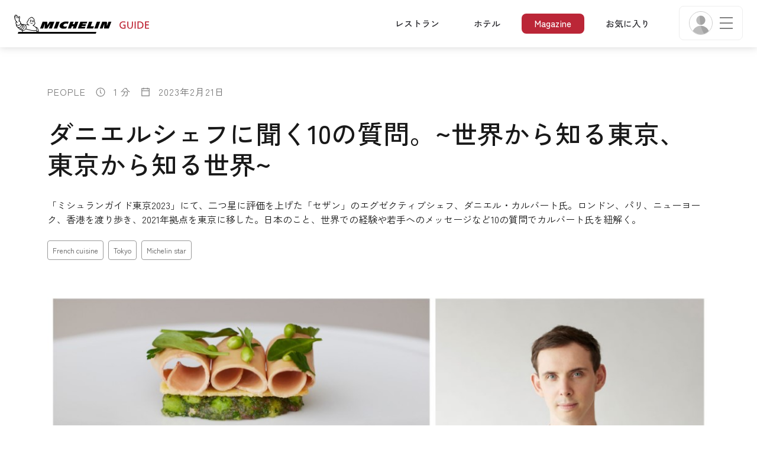

--- FILE ---
content_type: text/html;charset=utf-8
request_url: https://guide.michelin.com/jp/ja/article/people/10_questions_to_daniel_calvert_jp
body_size: 57874
content:

<!DOCTYPE html>
<html class="full-screen-mobile" lang="ja-JP" dir="">
<head>
    <meta charset="utf-8">
    <meta name="viewport" content="width=device-width, initial-scale=1.0, user-scalable=0">
    <meta name="author" content="">
    <meta name="theme-color" content="#fff">
    <meta property="og:site_name" content="MICHELIN Guide"/>

    
    
    
    
    
    
    
    
    
<meta itemprop="name" content="ダニエルシェフに聞く10の質問。~世界から知る東京、東京から知る世界~">
<meta itemprop="description" content="「ミシュランガイド東京2023」にて、二つ星に評価を上げた「セザン」のエグゼクティブシェフ、ダニエル・カルバート氏。ロンドン、パリ、ニューヨーク、香港を渡り歩き、2021年拠点を東京に移した。日本のこと、世界での経験や若手へのメッセージなど10の質問でカルバート氏を紐解く。"/>

<meta itemprop="image" content="https://d3h1lg3ksw6i6b.cloudfront.net/media/image/2023/02/20/6bf6b69e9c5e4773b6b7c6e148cb4adb_SEZANNE_Daniel_Calbert_Hero.jpg"/>


<meta property="og:url" content="https://guide.michelin.com/jp/ja/article/people/10_questions_to_daniel_calvert_jp"/>
<meta property="og:type" content="Article"/>
<meta property="og:title" content="ダニエルシェフに聞く10の質問。~世界から知る東京、東京から知る世界~"/>
<meta property="og:description" content="「ミシュランガイド東京2023」にて、二つ星に評価を上げた「セザン」のエグゼクティブシェフ、ダニエル・カルバート氏。ロンドン、パリ、ニューヨーク、香港を渡り歩き、2021年拠点を東京に移した。日本のこと、世界での経験や若手へのメッセージなど10の質問でカルバート氏を紐解く。"/>

<meta property="og:image" content="https://d3h1lg3ksw6i6b.cloudfront.net/media/image/2023/02/20/6bf6b69e9c5e4773b6b7c6e148cb4adb_SEZANNE_Daniel_Calbert_Hero.jpg"/>


<meta name="description" content="「ミシュランガイド東京2023」にて、二つ星に評価を上げた「セザン」のエグゼクティブシェフ、ダニエル・カルバート氏。ロンドン、パリ、ニューヨーク、香港を渡り歩き、2021年拠点を東京に移した。日本のこと、世界での経験や若手へのメッセージなど10の質問でカルバート氏を紐解く。">

    <meta name="layout" content="michelin_revamp"/>
    

    <meta name="google-site-verification" content="vFUp7XI3G-xKLevkT2qftuscMInOxirdCu0oYr7_uLM"/>
<meta name="google-site-verification" content="eZwPBJ-0r-9qysyJy_aEPti-m_vr-h_oUJy2qUR1144"/>
<meta name="branch:deeplink:$canonical_identifier" content="https://guide.michelin.com/jp/ja/article/people/10_questions_to_daniel_calvert_jp"/>
<meta name="apple-itunes-app" content="app-id=1541129177, app-argument=https://guide.michelin.com/jp/ja/article/people/10_questions_to_daniel_calvert_jp"/>

    <link rel="canonical" href="https://guide.michelin.com/jp/ja/article/people/10_questions_to_daniel_calvert_jp"/>
    
        <link rel="alternate"
              href="https://guide.michelin.com/jp/ja/article/people/10_questions_to_daniel_calvert_jp"
              hreflang="ja-jp"/>
    


    <title>ダニエルシェフに聞く10の質問。~世界から知る東京、東京から知る世界~</title>
    <link rel="icon" type="image/png" href="https://guide.michelin.com/assets/favicon-45e15df562e54b4bdb27aa42ec1e03b7.png" sizes="48x53">
<link rel="apple-touch-icon" href="https://guide.michelin.com/assets/apple-touch-icon-e74a704c6e3aec3c201ebde35d97da6e.png">
<link rel="manifest" href="/manifest.webmanifest">


    
        
    <link rel="stylesheet" href="https://guide.michelin.com/assets/web/fonts/zenkaku-gothic-new/zenkaku-gothic-new-7f8a3e3b9b37921510de20a78e50f5f1.css"/>


    

    
    
        
            <link rel="stylesheet" href="https://guide.michelin.com/assets/web/app.page-3eeefb54e6cbadd1404aa4c0ec250ef3.css"/>
        
    
    <noscript>
        <link rel="stylesheet" href="https://guide.michelin.com/assets/web/frontend/noscript-e23f3d5b4badcb723584ff6d85a2cd7e.css"/>
    </noscript>

    <!-- Global JS variables start -->
    <script type="text/javascript">
        window.ENVIRONMENT = 'PRODUCTION';
        window.GTM_ENVIRONMENT = 'Prod';
        window.dataLayer = window.dataLayer || [];
        window.dLayer = window.dLayer || {};
    </script>
    <!-- Global JS variables end -->

    
    <script type="didomi/javascript"
            data-vendor="didomi:google" async='async' src='https://www.googletagservices.com/tag/js/gpt.js'></script>
    <script type="didomi/javascript" data-vendor="didomi:google">
        var googletag = googletag || {};
        googletag.cmd = googletag.cmd || [];
        googletag.cmd.push(function() {
            googletag.pubads().enableSingleRequest();
            googletag.enableServices();
        });
    </script>


    

    
    <!-- Start Didomi -->
    
        <script type="text/javascript">
            window.didomiConfig = {"notice":{}};
            if (typeof window.didomiConfig.notice !== 'undefined') {
                window.didomiConfig.notice.enable = true;

                
                Object.assign(window.didomiConfig.notice, {"closeOnScroll":true,"closeOnScrollThreshold":10,"closeOnScrollThresholdType":"percent","closeOnClick":true});
                
            }
        </script>
    

    
        <script type="text/javascript">(function(){function i(e){if(!window.frames[e]){if(document.body&&document.body.firstChild){var t=document.body;var n=document.createElement("iframe");n.style.display="none";n.name=e;n.title=e;t.insertBefore(n,t.firstChild)}else{setTimeout(function(){i(e)},5)}}}function e(n,o,r,f,s){function e(e,t,n,i){if(typeof n!=="function"){return}if(!window[o]){window[o]=[]}var a=false;if(s){a=s(e,i,n)}if(!a){window[o].push({command:e,version:t,callback:n,parameter:i})}}e.stub=true;e.stubVersion=2;function t(i){if(!window[n]||window[n].stub!==true){return}if(!i.data){return}var a=typeof i.data==="string";var e;try{e=a?JSON.parse(i.data):i.data}catch(t){return}if(e[r]){var o=e[r];window[n](o.command,o.version,function(e,t){var n={};n[f]={returnValue:e,success:t,callId:o.callId};if(i.source){i.source.postMessage(a?JSON.stringify(n):n,"*")}},o.parameter)}}if(typeof window[n]!=="function"){window[n]=e;if(window.addEventListener){window.addEventListener("message",t,false)}else{window.attachEvent("onmessage",t)}}}e("__tcfapi","__tcfapiBuffer","__tcfapiCall","__tcfapiReturn");i("__tcfapiLocator")})();</script>
    
    <script type="text/javascript">(function(){(function(e,i,o){var n=document.createElement("link");n.rel="preconnect";n.as="script";var t=document.createElement("link");t.rel="dns-prefetch";t.as="script";var r=document.createElement("script");r.id="spcloader";r.type="text/javascript";r["async"]=true;r.charset="utf-8";window.didomiConfig=window.didomiConfig||{};window.didomiConfig.sdkPath=window.didomiConfig.sdkPath||o||"https://sdk.privacy-center.org/";const d=window.didomiConfig.sdkPath;var a=d+e+"/loader.js?target_type=notice&target="+i;if(window.didomiConfig&&window.didomiConfig.user){var c=window.didomiConfig.user;var s=c.country;var f=c.region;if(s){a=a+"&country="+s;if(f){a=a+"&region="+f}}}n.href=d;t.href=d;r.src=a;var m=document.getElementsByTagName("script")[0];m.parentNode.insertBefore(n,m);m.parentNode.insertBefore(t,m);m.parentNode.insertBefore(r,m)})("dc737c7b-2d4e-404e-860c-31cff0a656ec","7n9yqEaN")})();</script>
    <!-- End Didomi -->


    <script type="text/javascript">

    window.LS_KEY_PLUS_MEMBER = 'plus_member';
    window.LS_KEY_AUTH_TYPE = 'auth_type';
    window.LS_KEY_EMAIL = 'user_email';
    window.LS_PRO_AGENT = 'pro_agent';
    window.AUTH_TYPE_CODE = {
        local: 1,
        google: 2,
        apple: 3
    };
    var AUTH_ACCOUNT_TYPES = {
        email: 'email',
        socialApple: 'social-apple',
        socialGoogle: 'social-google',
        socialFacebook: 'social-facebook'
    };
    window.sessionStorageKeys = {
        beenThereModal: 'been_there_modal_shown',
        beenThereHotelModal: 'been_there_hotel_modal_shown',
        userProfile: 'user_profile'
    };

    window.localStorageKeys = {
        profileImage: 'profile_image'
    };

    /**
     * Parses auth token
     * @param token the auth token
     * @returns {any}
     */
    var parseAuthToken = function (token) {
        var base64Url = token.split('.')[1];
        var base64 = base64Url.replace(/-/g, '+').replace(/_/g, '/');
        var jsonPayload = decodeURIComponent(atob(base64).split('').map(function (c) {
            return '%' + ('00' + c.charCodeAt(0).toString(16)).slice(-2);
        }).join(''));

        return JSON.parse(jsonPayload);
    };

    /**
     * Gets auth data
     * @returns {{}|{token: *, user_id: *}}
     */
    var getAuthData = function () {
        try {
            var _token = localStorage.getItem("auth_token");
            var authPayload = parseAuthToken(_token);
            return {
                token: _token,
                user_id: authPayload.user_id,
                customer_id: authPayload.customer_id
            };
        } catch (e) {
            // noop
        }
        return {};
    };

    /**
     * Gets saved tablet plus info
     * @returns {{isPlusMember: boolean, isPlusMemberExpired: boolean, isTrialAvailable: boolean}}
     */
    var getSavedTabletPlus = function () {
        var _plus = {isPlusMember: false, isPlusMemberExpired: false, isTrialAvailable: true};
        if (!window.IS_SIGNED_IN) return _plus;
        try {
            var membershipStatusString = localStorage.getItem(window.LS_KEY_PLUS_MEMBER);
            if (!membershipStatusString) {
                // Backward compatibility
                _plus.isTrialAvailable = localStorage.getItem("is_plus_member") === '1';
                return _plus;
            }

            var currentDateUnix = new Date().getTime();
            var membershipStatus = JSON.parse(atob(membershipStatusString));
            _plus.isTrialAvailable = membershipStatus.isTrialAvailable;
            _plus.isPlusMember = membershipStatus.isPlusMember && currentDateUnix <= membershipStatus.expiryDate;
            _plus.isPlusMemberExpired = membershipStatus.isPlusMemberExpired || (membershipStatus.isPlusMember && currentDateUnix > membershipStatus.expiryDate);
        } catch (e) {
            // noop
        }
        return _plus;
    };

    /**
     * Checks if the user is pro agent
     * @returns {boolean}
     */
    var getProAgent = function () {
        try {
            var proAgentStatus = localStorage.getItem(window.LS_PRO_AGENT);
            return JSON.parse(atob(proAgentStatus));
        } catch (e) {
            // noop
        }
        return false;
    };

    /**
     * Get user profile in session storage
     * @return user profile object
     */
    var getUserProfile = function () {
        var _userProfileStorage = sessionStorage.getItem(window.sessionStorageKeys.userProfile);
        if (!_userProfileStorage) return null;
        try {
            var _atobProfile = atob(_userProfileStorage);
            var _userProfileObject = JSON.parse(decodeURIComponent(_atobProfile));
            if (_userProfileObject && _userProfileObject.hasOwnProperty("expires_in")) {
                var date = new Date();
                if (date.getTime() < _userProfileObject.expires_in) {
                    return {
                        firstName: _userProfileObject.firstName,
                        lastName: _userProfileObject.lastName,
                        isStaff: _userProfileObject.isStaff,
                        plusStartDate: _userProfileObject.plusStartDate,
                        plusExpiryDate: _userProfileObject.plusExpiryDate
                    };
                } else {
                    sessionStorage.removeItem(window.sessionStorageKeys.userProfile);
                }
            }
        } catch (e) {
            // noop
        }
        return null;
    };

    /**
     * Gets user account type
     * @param authType the auth type code
     * @returns {string}
     */
    var getUserType = function (authType) {
        var type = AUTH_ACCOUNT_TYPES.email;
        try {
            authType = parseInt(authType);
            if (authType === AUTH_TYPE_CODE.apple) {
                type = AUTH_ACCOUNT_TYPES.socialApple;
            } else if (authType === AUTH_TYPE_CODE.google) {
                type = AUTH_ACCOUNT_TYPES.socialGoogle;
            }
        } catch (e) {
            // noop
        }
        return type;
    };

    /**
     * Validates if the input contains only alphabetic characters and spaces.
     * @param {string} text - Input string to check.
     * @returns {boolean} True if valid, false otherwise.
     */
    var validateAlphabetic = function (text) {
        return !text.match(/(\p{Emoji_Presentation}|\p{Extended_Pictographic})/gu);
    };

    /**
     * Validate password with rule min 10 characters, at least 1 uppercase, at least 1 lowercase, at least 1 number and at least 1 special character.
     * @param password the password string
     * @returns {*}
     */
    var validatePassword = function (password) {
        if (!password || password.length === 0) return false;
        var pattern = /^(?=.*[A-Z])(?=.*[a-z])(?=.*\d)(?=.*[\p{P}\p{S}])[A-Za-z\d\p{P}\p{S}]{10,}$/u;
        return password.match(pattern);
    };

    /**
     * Get user email in local storage (expiry period 30 days)
     * @return user email object
     */
    var getUserEmailLocalStorage = function () {
        var _userEmailStorage = localStorage.getItem(window.LS_KEY_EMAIL);
        if (!_userEmailStorage) return {};
        try {
            return JSON.parse(atob(_userEmailStorage));
        } catch (e) {
            // Fallback for the non-encrypted
            return JSON.parse(_userEmailStorage);
        }
    };

    /**
     * Gets registered email in local storage
     * @returns {string|null} registered email
     */
    var registeredEmail = function () {
        var value = getUserEmailLocalStorage();
        if (!value || !value.email) return null;
        if (value.expires_in && new Date().getTime() < Number(value.expires_in)) {
            return value.email;
        } else if (value.expires_in) {
            localStorage.removeItem(window.LS_KEY_EMAIL);
        }
        return null;
    };

    var _authData = getAuthData();
    window.USER_ID = _authData && _authData.user_id ? String(_authData.user_id) : null;
    window.CUSTOMER_ID = _authData && _authData.customer_id ? String(_authData.customer_id) : null;
    window.IS_SIGNED_IN = window.USER_ID && window.USER_ID.length > 0;

    var _savedPlus = getSavedTabletPlus();
    window.IS_PLUS_MEMBER = _savedPlus.isPlusMember;
    window.IS_PLUS_MEMBER_EXPIRED = _savedPlus.isPlusMemberExpired;
    window.PLUS_TRIAL_AVAILABLE = _savedPlus.isTrialAvailable;
    window.USER_TYPE = getUserType(localStorage.getItem(window.LS_KEY_AUTH_TYPE));
    window.USER_PROFILE = getUserProfile();
    window.USER_PRO_AGENT = getProAgent();

</script>


    
<script type="text/javascript">

    window.GTM_ENVIRONMENT = window.GTM_ENVIRONMENT || 'Dev';
    window.DTM_LANGUAGE = 'ja';
    window.DTM_CATEGORY = 'lifestyle.datasheet';
    window.DTM_CATEGORY_ABOUT = 'edito.about-us';
    window.DTM_GUIDE = 'Japan';
    window.DTM_COUNTRY = 'jp';
    window.DTM_SITE = 'Japan';
    window.DTM_USER_ISO3_COUNTRY = 'USA';

    function getGlobalTracking() {
        var _data = {
            environment: window.GTM_ENVIRONMENT,
            language: window.DTM_LANGUAGE,
            category: window.DTM_CATEGORY,
            guide: window.DTM_GUIDE,
            custom_event_timestamp: new Date().getTime(),
            USER_COUNTRY_ISO3_tech: window.DTM_USER_ISO3_COUNTRY,
            mobile_app: 'False'
        };

        if (window.DTM_CATEGORY !== window.DTM_CATEGORY_ABOUT) {
            // Based on the old spec, there is no country field in about page
            _data.country = window.DTM_COUNTRY;
        }
        if (!window.IS_ACCOUNT_DISABLED) {
            _data.isSignedIn = !!window.IS_SIGNED_IN;
            _data.isTabletPlusMember = !!window.IS_PLUS_MEMBER;
            _data.plus_trial_eligible = !!window.PLUS_TRIAL_AVAILABLE;
            if (window.IS_SIGNED_IN) {
                _data.user_id = window.USER_ID;
                _data.customer_id = window.CUSTOMER_ID;
                _data.user_type = window.USER_TYPE;
            }
        }
        return _data;
    }

    function getEcommerceGlobalTracking() {
        return {
            custom_event_timestamp: new Date().getTime(),
            email: registeredEmail(),
            firstname: window.USER_PROFILE && window.USER_PROFILE.firstName ? window.USER_PROFILE.firstName : '',
            lastname: window.USER_PROFILE && window.USER_PROFILE.lastName ? window.USER_PROFILE.lastName : ''
        };
    }

    var _globalTd = getGlobalTracking();
    Object.keys(_globalTd).forEach(function(key) {
      dLayer[key] = _globalTd[key];
    });
    dLayer['event'] = 'Country.' + window.DTM_SITE + '.' + window.DTM_LANGUAGE;


    
        dLayer['type'] = 'people';
        dLayer['readingtime'] = 1;
        dLayer['tag'] = 'French cuisine|Tokyo|Michelin star';
        dLayer['TravelTag'] = '';
        dLayer['partner'] = '';
    

    window.dataLayer = window.dataLayer || [];
    
        window.dataLayer.push(dLayer);
    

</script>


    

    <!-- Google Tag Manager -->
    <script>(function(w,d,s,l,i){w[l]=w[l]||[];w[l].push({'gtm.start':
            new Date().getTime(),event:'gtm.js'});var f=d.getElementsByTagName(s)[0],
        j=d.createElement(s),dl=l!='dataLayer'?'&l='+l:'';j.async=true;j.src=
        'https://www.googletagmanager.com/gtm.js?id='+i+dl;f.parentNode.insertBefore(j,f);
    })(window,document,'script','dataLayer','GTM-NND8XGT');</script>
    <!-- End Google Tag Manager -->


    

    <script type="didomi/javascript" data-vendor="c:branch-V2dEBRxJ">
        // load Branch
        (function(b,r,a,n,c,h,_,s,d,k){if(!b[n]||!b[n]._q){for(;s<_.length;)c(h,_[s++]);d=r.createElement(a);d.async=1;d.src="https://cdn.branch.io/branch-latest.min.js";k=r.getElementsByTagName(a)[0];k.parentNode.insertBefore(d,k);b[n]=h}})(window,document,"script","branch",function(b,r){b[r]=function(){b._q.push([r,arguments])}},{_q:[],_v:1},"addListener banner closeBanner closeJourney data deepview deepviewCta first init link logout removeListener setBranchViewData setIdentity track trackCommerceEvent logEvent disableTracking getBrowserFingerprintId crossPlatformIds lastAttributedTouchData setAPIResponseCallback qrCode setRequestMetaData setAPIUrl getAPIUrl setDMAParamsForEEA".split(" "), 0);
        // init Branch
        branch.init('key_live_nk4zIsLRmj2yggvOK1GcFjoorznRXtvj', function (err, data) {
            if (!err) {
                window.BRANCH_INIT = true;
            } else {
                console.error('Branch initialization error:', err);
            }
        });
    </script>


    


    

    <script type="didomi/javascript" data-vendor="c:microsoft-analytics">
        (function(c,l,a,r,i,t,y){
            c[a]=c[a]||function(){(c[a].q=c[a].q||[]).push(arguments)};
            t=l.createElement(r);t.async=1;t.src="https://www.clarity.ms/tag/"+i;
            y=l.getElementsByTagName(r)[0];y.parentNode.insertBefore(t,y);
        })(window, document, "clarity", "script", "rk0nb4r2j8");
    </script>


</head>
<body class="lang-ja" data-accept-cookie-url="/jp/ja/public-rest/acceptCookie" data-accept-kameleoon-url="/jp/ja/public-rest/acceptKameleoon" data-accept-cj-url="/jp/ja/public-rest/acceptCj" data-category="lifestyle.datasheet" data-country="jp" data-guide="Japan">




    <!-- Google Tag Manager (noscript) -->
    <noscript><iframe src="https://www.googletagmanager.com/ns.html?id=GTM-NND8XGT"
                      height="0" width="0" style="display:none;visibility:hidden"></iframe></noscript>
    <!-- End Google Tag Manager (noscript) -->





<!--[if lt IE 10]>
  <p class="browserupgrade">You are using an <strong>outdated</strong> browser. Please upgrade your browser to improve your experience.</p>
<![endif]-->


<!-- Start Navbar -->
<header class="header-wrapper js-navbar">
<nav class="d-flex header js-header">
    <!-- Start Logo -->
    <div class="header__logo">
        <a href="/jp/ja"
           aria-label="Go to Homepage">
            <img src="https://guide.michelin.com/assets/images/michelin-guide-logo-dark-3a2375154bf280f461bfdf04fdc8519f.svg"
                 width="237" height="42" alt="MICHELIN Guide">
        </a>
    </div>

    <!-- Start Menu -->
    <div class="header__nav">
    
        <div class="header__menu">
            <ul class="header__menu--list">
                <li class="item ">
                    
                        <a href="/jp/ja/restaurants"
                            class="link js-dtm-link"
                            data-event="Menu.restaurants"
                            data-category="lifestyle.datasheet"
                            data-country="jp"
                            data-guide="Japan" data-dtm-redirection-to="/jp/ja/restaurants"
                            >
                            レストラン
                        </a>
                </li>
                
                    <li class="item ">
                        
                            <a href="/jp/ja/hotels"
                                class="link js-dtm-link"
                                data-event="Menu.hotels"
                                data-category="lifestyle.datasheet"
                                data-country="jp"
                                data-guide="Japan"
                                data-dtm-redirection-to="/jp/ja/hotels"
                                >
                                    ホテル
                        </a>
                    </li>
                
                
                <li class="item active">
                    
                    <a href="/jp/ja/articles"
                        class="link js-dtm-link"
                        data-event="Menu.magazine"
                        data-category="lifestyle.datasheet"
                        data-country="jp"
                        data-guide="Japan"
                        data-dtm-redirection-to="/jp/ja/articles"
                        aria-current=&quot;page&quot;>
                            Magazine
                    </a>
                </li>
                
                <li class="item ">
                    
                    <a href="/jp/ja/restaurantlist"
                        class="link js-dtm-link"
                        data-event="Menu.favorites"
                        data-category="lifestyle.datasheet"
                        data-country="jp"
                        data-dtm-redirection-to="/jp/ja/restaurantlist"
                        >
                            お気に入り
                    </a>
                </li>
                
            </ul>
        </div>
    
    </div>
    <!-- Start Menu -->

    <!-- Start Toggle Account Menu -->
    <div class="header__account">
        <button class="header__account--button js-open-menubar js-dtm-link" type="button" aria-label="Menu"
                data-event="Menu.menu"
                data-category="lifestyle.datasheet"
                data-country="jp"
                data-guide="Japan">
            
                <img src="https://guide.michelin.com/assets/images/icons/michelin-default-profile-image-3ee14e19410e06fe343151d6631ad6c1.png" alt="" class="image-round js-img-profile-menu" data-default-value="https://guide.michelin.com/assets/images/icons/michelin-default-profile-image-3ee14e19410e06fe343151d6631ad6c1.png"/>
            
            <span class="header__account--button-icon">
                <i class="burger-menu"></i>
            </span>
        </button>
    </div>
    <!-- End Toggle Account Menu -->
</nav>

</header>
<!-- End Navbar -->

<!-- Start Menu List Item -->
<div class="menubar js-menubar">
    <div class="menubar-wrapper">
        <div class="menubar-content">
            <ul class="menubar-content--list js-menu__container">
                
                
                    
                        
                        <li class="menubar-content--list-item">
                            <a class="link js-dtm-link"
                               href="/jp/ja/restaurants"
                               target="_self" 
                               data-event="Menu.restaurants.burger"
                               data-category="lifestyle.datasheet"
                               data-country="jp"
                               data-guide="Japan"
                               data-dtm-redirection-to="/jp/ja/restaurants">レストラン</a>
                        </li>
                        
                    
                
                    
                        
                        <li class="menubar-content--list-item">
                            <a class="link js-dtm-link"
                               href="/jp/ja/hotels"
                               target="_self" 
                               data-event="Menu.hotels.burger"
                               data-category="lifestyle.datasheet"
                               data-country="jp"
                               data-guide="Japan"
                               data-dtm-redirection-to="/jp/ja/hotels">ホテル</a>
                        </li>
                        
                    
                
                    
                        
                        <li class="menubar-content--list-item">
                            <a class="link js-dtm-link"
                               href="/jp/ja/member-program/becomeamember"
                               target="_self" 
                               data-event="Menu.plus.burger"
                               data-category="lifestyle.datasheet"
                               data-country="jp"
                               data-guide="Japan"
                               data-dtm-redirection-to="/jp/ja/member-program/becomeamember">Plus 会員</a>
                        </li>
                        
                    
                
                    
                        
                        <li class="menubar-content--list-item">
                            <a class="link js-dtm-link"
                               href="/jp/ja/articles"
                               target="_self" 
                               data-event="Menu.magazine.burger"
                               data-category="lifestyle.datasheet"
                               data-country="jp"
                               data-guide="Japan"
                               data-dtm-redirection-to="/jp/ja/articles">マガジン</a>
                        </li>
                        
                    
                
                    
                        
                        <li class="menubar-content--list-item">
                            <a class="link js-dtm-link"
                               href="/jp/ja/events"
                               target="_self" 
                               data-event="Menu.events.burger"
                               data-category="lifestyle.datasheet"
                               data-country="jp"
                               data-guide="Japan"
                               data-dtm-redirection-to="/jp/ja/events">イベント</a>
                        </li>
                        
                    
                
                    
                        
                        <li class="menubar-content--list-item">
                            <a class="link js-dtm-link"
                               href="/jp/ja/restaurantlist"
                               target="_self" 
                               data-event="Menu.favorites.burger"
                               data-category="lifestyle.datasheet"
                               data-country="jp"
                               data-guide="Japan"
                               data-dtm-redirection-to="/jp/ja/restaurantlist">お気に入り</a>
                        </li>
                        
                    
                
                    
                        
                        <li class="menubar-content--list-item">
                            <a class="link js-dtm-link"
                               href="https://intercom.help/michelin-guide-contact-us/ja/"
                               target="_blank" rel="nofollow noopener"
                               data-event="Menu.contact.burger"
                               data-category="lifestyle.datasheet"
                               data-country="jp"
                               data-guide="Japan"
                               data-dtm-redirection-to="https://intercom.help/michelin-guide-contact-us/ja/">連絡先</a>
                        </li>
                        
                    
                
                <li class="menubar-content--list-item list-separator"></li>
                <li class="menubar-content--list-item">
                    <span class="d-flex">
                        <a class="link link-icon js-menu__display-setting" href="#" data-toggle="modal" data-target="#selection-modal">
                            
                            <i class="icon map-marker"></i>
                            日本 - 日本語
                             - JPY
                        </a>
                    </span>
                </li>
            </ul>
        </div>
    </div>
</div>
<!-- End Menu List Item -->


<main class="">

    


    

<section class="section-main section-page first ">
    


    <!-- Start article heading -->
    <div class="container">
        <div class="detail-page-single-header detail-page-single-header__with_tag">
            <div class="detail-page__sub-title detail-page__meta-extra">
                <span>People</span>
                
                    <span>
                        <img src="https://guide.michelin.com/assets/images/icons/clock-8e0ca720c73fa1c3f4f964af78295538.svg" width="18" height="18" class="icon" alt=""/>
                        <span class="reading-time">
                            
                                1 分
                            
                        </span>
                    </span>
                
                <span>
                    <img src="https://guide.michelin.com/assets/images/icons/icons8-calendar-48-ecd0ac5ccb62220022c1ca7435439349.png" width="18" height="18" class="icon" alt=""/>
                    2023年2月21日
                </span>
            </div>

            <h1 class="detail-page__title">ダニエルシェフに聞く10の質問。~世界から知る東京、東京から知る世界~</h1>
            
                <p class="detail-page__simple-quote">「ミシュランガイド東京2023」にて、二つ星に評価を上げた「セザン」のエグゼクティブシェフ、ダニエル・カルバート氏。ロンドン、パリ、ニューヨーク、香港を渡り歩き、2021年拠点を東京に移した。日本のこと、世界での経験や若手へのメッセージなど10の質問でカルバート氏を紐解く。</p>
            

            

    <div class="row">
        <div class="col col-12 col-lg-7">
            
                <p class="detail-page__tags">
                    
                        <a href="/jp/ja/tags/French%20cuisine" class="btn btn-outline-secondary btn-sm" aria-label="More articles of French cuisine">
                            French cuisine
                        </a>
                    
                        <a href="/jp/ja/tags/Tokyo" class="btn btn-outline-secondary btn-sm" aria-label="More articles of Tokyo">
                            Tokyo
                        </a>
                    
                        <a href="/jp/ja/tags/Michelin%20star" class="btn btn-outline-secondary btn-sm" aria-label="More articles of Michelin star">
                            Michelin star
                        </a>
                    
                </p>
            
        </div>
        
    </div>


        </div>
    </div>
    <!-- Start article heading -->

    <div class="detail-page__content-wrapper detail-page-single-content">
        <div class="container">
            


    
        <div class="detail-page__main-image detail-page__main-image-thumbnail content-mobile-full-video ">
            <div class="detail-page__image-wrapper lazy" data-bg="https://d3h1lg3ksw6i6b.cloudfront.net/media/image/2023/02/20/6bf6b69e9c5e4773b6b7c6e148cb4adb_SEZANNE_Daniel_Calbert_Hero.jpg"
                 data-position-x="50" data-position-y="50">
                <noscript><img src="https://d3h1lg3ksw6i6b.cloudfront.net/media/image/2023/02/20/6bf6b69e9c5e4773b6b7c6e148cb4adb_SEZANNE_Daniel_Calbert_Hero.jpg" alt=""></noscript>
            </div>
        </div>
    


        </div>

        
<!-- Start article content -->
<div class="detail-page__content-article">
    <div class="detail-page__wrap-content">
        <div class="container">
            <div class="row">
                <div class="col-lg-8 offset-lg-2" data-lang="ja">
                    
                    <!-- Start social media share -->
<div class="detail-page__content-share js-share-container">
    <div class="detail-page__share js-share-sticky">
        <p>シェア</p>
        <ul class="list-unstyled">
            <li class="js-fb-share">
                <a href="javascript:void(0);"
                   class="share-block__icon-img color-gold js-dtm-link"
                   aria-label="Share on Facebook"
                   data-event="Social.share.facebook"
                   data-category="lifestyle.datasheet"
                   data-country="jp"
                   data-guide="Japan">
                    <img data-src="https://guide.michelin.com/assets/images/social-network/Facebook_Logo_Primary-e4da23704f27c9df07e6c21a13e28bfd.png" alt="" class="lazy">
                    <noscript><img src="https://guide.michelin.com/assets/images/social-network/Facebook_Logo_Primary-e4da23704f27c9df07e6c21a13e28bfd.png" alt=""/></noscript>
                </a>
            </li>
            <li class="js-twitter-share">
                <a href="javascript:void(0);"
                   class="share-block__icon-img color-gold js-dtm-link"
                   aria-label="Share on Twitter"
                   data-event="Social.share.twitter"
                   data-category="lifestyle.datasheet"
                   data-country="jp"
                   data-guide="Japan">
                    <img data-src="https://guide.michelin.com/assets/images/social-network/x-68df60921148c53d611828ef56a5cfef.svg" alt="" class="lazy">
                    <noscript><img src="https://guide.michelin.com/assets/images/social-network/x-68df60921148c53d611828ef56a5cfef.svg" alt=""/></noscript>
                </a>
            </li>
            <li>
                <a href="mailto:?subject=ダニエルシェフに聞く10の質問。~世界から知る東京、東京から知る世界~&amp;body=https://guide.michelin.com/jp/ja/article/people/10_questions_to_daniel_calvert_jp" class="share-block__email color-gold js-dtm-link" aria-label="Share on Email" data-event="Social.share.email" data-category="lifestyle.datasheet" data-country="jp" data-guide="Japan">
                    <img data-src="https://guide.michelin.com/assets/images/icons/envelope-gold-ffe671f9577f5b40ab9b1b8c6f525f55.svg" height="24" alt="" class="lazy">
                    <noscript><img src="https://guide.michelin.com/assets/images/icons/envelope-gold-ffe671f9577f5b40ab9b1b8c6f525f55.svg" height="24" alt=""/></noscript>
                </a>
            </li>
        </ul>
    </div>
</div>
<!-- End social media share -->


                    <div class="js-poool__content"
                         data-poool-page-name="lifestyle.datasheet"
                         data-poool-locale="ja-JP"
                         data-poool-country="jp"
                         data-poool-tags="French cuisine | Tokyo | Michelin star"
                         data-poool-category="People">

                    
                    
                        


    <!-- Start Text Block component -->
    <div class="detail-page__content detail-page__content-first-comp">
        <h4><span style="font-weight: normal;">日本はどうですか？暮らしや、仕事、人、文化の違いなど自由にお聞かせください。</span></h4><p>四季とともに育まれてきた料理や伝統、海や山の食材、肉や魚、野菜、フルーツなどに囲まれ生活できる環境は世界でも日本だけです。そのような恵まれた環境にシェフという立場として身を置けるのは、とても喜ばしいことだと感じています。</p><p><br></p><h4>日本の食材についてどう思いますか？</h4><p>イギリスや香港のように、ほとんどの食材を輸入に頼っている場所で生活しました。その後に、国産食材を主として取り扱う都市で料理をすると、食べ物や料理に関する考え方ががらりと変わります。なぜなら、ここ東京を訪れる国内外のゲストは、世界中のどこよりも、食材の産地や質も重視しているからです。</p><p><br></p><h4>日本の食材でお気に入りの食材とその理由は？ </h4><p>ジビエですね。日本にこんなにも多くの種類のジビエが存在するとは知らなかったです。また、素材の質や入手方法が安定しているのもポイントですね。</p>
    </div>
    <!-- End Text Block component -->



                        <!-- Start Advertise -->
                        
                            
                        
                        <!-- End Advertise -->
                    
                        


    <!-- Start Content -->
    <div class="detail-page__content detail-page__content-image content-image-single content-mobile-full">
        <figure class="content-image-divide-figure">
            
            
                <img data-src="https://d3h1lg3ksw6i6b.cloudfront.net/media/image/2023/02/20/cd1eb8fc46b340498aad88311a6d9943_1197031_pro_004.jpg"
                     class="img-responsive  lazy"
                     alt="遠軽鹿肉 ピーナッツのブレゼ ポアブルソース／ⒸSÉZANNE">
                <noscript><img src="https://d3h1lg3ksw6i6b.cloudfront.net/media/image/2023/02/20/cd1eb8fc46b340498aad88311a6d9943_1197031_pro_004.jpg"
                               alt="遠軽鹿肉 ピーナッツのブレゼ ポアブルソース／ⒸSÉZANNE"></noscript>
                
            
            
                <figcaption class="detail-page__option-image">遠軽鹿肉 ピーナッツのブレゼ ポアブルソース／ⒸSÉZANNE</figcaption>
            
        </figure>
    </div>
    <!-- End Content -->



                        <!-- Start Advertise -->
                        
                            
                        
                        <!-- End Advertise -->
                    
                        


    <!-- Start Content -->
    <div class="detail-page__content detail-page__content-image content-image-divide image-in-right content-mobile-full">
        <figure class="content-image-divide-figure">
            <img data-src="https://d3h1lg3ksw6i6b.cloudfront.net/media/image/2023/02/20/d31af845ceec4997a6fe899bbdde63be_MAR_1717.jpg" alt="MAR_1717.jpg"
                 class="img-responsive lazy"/>
            <noscript>
                <img src="https://d3h1lg3ksw6i6b.cloudfront.net/media/image/2023/02/20/d31af845ceec4997a6fe899bbdde63be_MAR_1717.jpg" alt="MAR_1717.jpg"
                     class="img-responsive"/>
            </noscript>
            
        </figure>

        <div class="content-image-divide-text ">
            <h4><span style="font-weight: normal;">ロンドン、ニューヨーク、パリ、香港と大都市で経験を積まれていますが、それぞれで学んだことは？</span></h4><p>ロンドンでは素早く効率的に働くこと、ニューヨークではプロフェッショナルとして働くこと、そしてパリでは調理技術を学びました。<br>香港では（キッチンの中だけではなく）未来を担う世代であるという認識、ゲストとの関係構築、評判や基盤の築き方を体得しました。</p><p><span style="color: rgb(99, 99, 99);">ⒸSÉZANNE</span><br><br></p>
        </div>
    </div>
    <!-- End Content -->



                        <!-- Start Advertise -->
                        
                            
                                
                                
                                    
                                    
                                    
                                    
                                
                            
                        
                        <!-- End Advertise -->
                    
                        


    <!-- Start Text Block component -->
    <div class="detail-page__content ">
        <h4><span style="font-weight: normal;">なぜ次の目的地に東京を選んだのでしょうか。</span></h4><p>日本、特に東京は、レストランやシェフの質の高さにおいて、世界トップの都市だと思います。そのような都市、東京において、シェフとしてインパクトを残し、若いシェフたちに影響を及ぼしたい。そして、私は料理人として、多くのことを達成できると感じたからです。<br>もし誰かに「東京で料理をしてくれませんか？」と尋ねられたら、シェフであれば決してNoとは言わないでしょう。</p><h4><br></h4><h4><span style="font-weight: normal;">尊敬する人を教えてください。</span></h4><p><a href="https://guide.michelin.com/jp/ja/tokyo-region/tokyo/restaurant/sazenka" target="_blank">茶禅華</a>の川田智也シェフですね。彼の作る中国料理は、エレガントで洗練され、おいしいという観点から驚くほど独創的です。それなのに、中国料理という枠組みから決して外れていないのです。</p><h4><br></h4><h4><span style="font-weight: normal;">いままでの数々の経験の中で、苦労や窮地に立たされたこともがあったと思います。困難をどうやって乗り越えたのでしょうか。</span></h4><p>料理人としての下積み時代は大変な時期でした。長時間働き、十分なお金を稼ぐことができない、とても孤独な職業です。駆け出しのころは、友人と遊ぶ時間や自由な時間はなかったですが、私はそれをきっかけに誰よりも働き、自分自身を追い込んだように思います。今までの人生の多くの時間を料理に費やして他のことを犠牲にしてきたと思います。なので、その時間が無駄ではなかったと証明できるよう、価値あるものにしていきます。</p><p><br></p><h4><span style="font-weight: normal;">あなたにとってミシュランガイドとは？</span></h4><p>ミシュランガイドは若いシェフにとって、大きな意味を持ちます。<br>それに向かって努力するものでもあり、ハイクオリティな料理、サービスを目指し、今自身がやっていることが、正しい方向性なのかを知るためのベンチマークとも言えます。そしてシェフにとっては、自身を再認識する良い指標です。私がもっと若かった頃は、どこで働くか、誰から学べばよいのか教えてくれるガイドの役割でもありました。</p><p><br></p><h4><span style="font-weight: normal;">あなたにとって料理人とは？</span></h4><p>私にとって料理人とは責務です。私には、食、レストラン、チームへの教育に関する責任があります。彼らが<b><a href="https://guide.michelin.com/jp/ja/tokyo-region/tokyo/restaurant/sezanne" target="_blank">セザン</a></b>のキッチンを離れる時、ここに来た時よりも多くを身に付けたことを確認し、広い世界へ送りだしたいと思います。<br></p>
    </div>
    <!-- End Text Block component -->



                        <!-- Start Advertise -->
                        
                            
                        
                        <!-- End Advertise -->
                    
                        


    <!-- Start Content -->
    <div class="detail-page__content detail-page__content-image content-image-single content-mobile-full">
        <figure class="content-image-divide-figure">
            
            
                <img data-src="https://d3h1lg3ksw6i6b.cloudfront.net/media/image/2023/02/22/20e3682cb10e4b499d959acf17a64905_Chef%27s_Table.jpg"
                     class="img-responsive  lazy"
                     alt="Chef&#39;s Table／ⒸSÉZANNE">
                <noscript><img src="https://d3h1lg3ksw6i6b.cloudfront.net/media/image/2023/02/22/20e3682cb10e4b499d959acf17a64905_Chef%27s_Table.jpg"
                               alt="Chef&#39;s Table／ⒸSÉZANNE"></noscript>
                
            
            
                <figcaption class="detail-page__option-image">Chef's Table／ⒸSÉZANNE</figcaption>
            
        </figure>
    </div>
    <!-- End Content -->



                        <!-- Start Advertise -->
                        
                            
                        
                        <!-- End Advertise -->
                    
                        


    <!-- Start Text Block component -->
    <div class="detail-page__content ">
        <h4><span style="font-weight: normal;">同じ世代、特にシェフを目指す若手へのアドバイス、メッセージをお願いします。</span></h4><p>若い人は一生懸命努力することで目標を達成できると理解する必要があります。待っていてもなにも与えられません。しかし十分に努力をすれば、“夢”は必ず達成されるでしょう。<br></p>
    </div>
    <!-- End Text Block component -->



                        <!-- Start Advertise -->
                        
                            
                        
                        <!-- End Advertise -->
                    
                        


    <!-- Start Content -->
    <div class="detail-page__content detail-page__content-image content-image-single content-mobile-full">
        <figure class="content-image-divide-figure">
            
            
                <img data-src="https://d3h1lg3ksw6i6b.cloudfront.net/media/image/2023/02/21/8ca5c4bde925414390a278c2d318072c_MAR_1808_-_.jpg"
                     class="img-responsive  lazy"
                     alt="ⒸSÉZANNE">
                <noscript><img src="https://d3h1lg3ksw6i6b.cloudfront.net/media/image/2023/02/21/8ca5c4bde925414390a278c2d318072c_MAR_1808_-_.jpg"
                               alt="ⒸSÉZANNE"></noscript>
                
            
            
                <figcaption class="detail-page__option-image">ⒸSÉZANNE</figcaption>
            
        </figure>
    </div>
    <!-- End Content -->



                        <!-- Start Advertise -->
                        
                            
                        
                        <!-- End Advertise -->
                    
                        


    <!-- Start Text Block component -->
    <div class="detail-page__content ">
        <p align="center"><b><a href="https://guide.michelin.com/jp/ja/tokyo-region/tokyo/restaurant/sezanne" target="_blank">セザン／SÉZANNE</a></b></p><p align="center"><b><br></b></p><p align="center"><span style="color: rgb(99, 99, 99);">Top画像：SÉZANNE<br></span><br></p>
    </div>
    <!-- End Text Block component -->



                        <!-- Start Advertise -->
                        
                            
                                
                                

                                
                                
                            
                        
                        <!-- End Advertise -->
                    

                    <div class="clearfix"></div>
                    


                    
                        <div class="article__author">
                            <img data-src="https://d3h1lg3ksw6i6b.cloudfront.net/media/image/2024/02/28/1a578347815147dbaa72ca39f1cea0b9_MicrosoftTeams-image_%281%29.png" class="article__author-avatar lazy" alt="">
                            <noscript><img src="https://d3h1lg3ksw6i6b.cloudfront.net/media/image/2024/02/28/1a578347815147dbaa72ca39f1cea0b9_MicrosoftTeams-image_%281%29.png" alt=""></noscript>

                            <div class="article__author-content">
                                <div class="article__author-profile">
                                    Written by
                                    <strong>Wakana Kubo</strong>
                                </div>
                                <p>Wakana Kubo is a Digital Editor for the MICHELIN Guide Japan, based in Tokyo. She loves food and travelling. Her favourites are beautiful beaches in the spring and summer, and onsens in the autumn and winter. With the motto "Always take on challenges with positive vibes," she enjoys sharing Japan’s food culture and travel tips to the world.<br></p>
                            </div>
                        </div>
                    
                    </div>
                    <div id="poool-widget"></div>

                    <div class="js-dtm-appear" data-event="Article_complete_reading" data-category="lifestyle.datasheet"
                         data-country="jp" data-guide="Japan" data-type="people"
                         data-lang="ja" data-reading-time="1"
                         data-article-sponsor=""></div>
                </div>
            </div>
        </div>
    </div>
</div>
<!-- Start article content -->

    </div>
</section>












    <!-- Start Article Same Category -->
    <section class="section-main ">
        <div class="container">
            <h2 class="section__heading">People</h2>

            <div class="section-main-content">
                <div class="owl-mobile-fitwidth owl-card-box">
                    <div class="owl-carousel owl-theme" id="js-owl-carousel-same-category" data-nav="false"
                         data-dotted="false" data-padding="0">
                        
                            <div class="item ">
                                

    
    <div class="card-post ">
        
            <a href="/jp/ja/article/people/chefs-secret-life-asia" class="image-wrapper image-cover" aria-label="Read more about アジアのシェフたちの素顔：厨房の先の知られざる情熱">
                

                <picture>
    
        <source data-srcset="https://d3h1lg3ksw6i6b.cloudfront.net/media/image/2025/10/29/b2c8cdb80ffb4881aa242bea1db0312d_Adrian_Chong_Yen_the_Muay_Thai_boxer_Sol_Kitchen_Bar_Bib_Gourmand_Hanoi_Ho_Chi_Minh_Ci.thumb.854x480.webp" media="(max-width: 991px)" type="image/webp">
    
        <source data-srcset="https://d3h1lg3ksw6i6b.cloudfront.net/media/image/2025/10/29/b2c8cdb80ffb4881aa242bea1db0312d_Adrian_Chong_Yen_the_Muay_Thai_boxer_Sol_Kitchen_Bar_Bib_Gourmand_Hanoi_Ho_Chi_Minh_Ci.thumb.854x480.jp2" media="(max-width: 991px)" type="image/jp2">
    
    
        <source data-srcset="https://d3h1lg3ksw6i6b.cloudfront.net/media/image/2025/10/29/b2c8cdb80ffb4881aa242bea1db0312d_Adrian_Chong_Yen_the_Muay_Thai_boxer_Sol_Kitchen_Bar_Bib_Gourmand_Hanoi_Ho_Chi_Minh_Ci.thumb.640x360.webp" media="(max-width: 767px)" type="image/webp">
    
        <source data-srcset="https://d3h1lg3ksw6i6b.cloudfront.net/media/image/2025/10/29/b2c8cdb80ffb4881aa242bea1db0312d_Adrian_Chong_Yen_the_Muay_Thai_boxer_Sol_Kitchen_Bar_Bib_Gourmand_Hanoi_Ho_Chi_Minh_Ci.thumb.640x360.jp2" media="(max-width: 767px)" type="image/jp2">
    
    
        <source data-srcset="https://d3h1lg3ksw6i6b.cloudfront.net/media/image/2025/10/29/b2c8cdb80ffb4881aa242bea1db0312d_Adrian_Chong_Yen_the_Muay_Thai_boxer_Sol_Kitchen_Bar_Bib_Gourmand_Hanoi_Ho_Chi_Minh_Ci.thumb.363x415.webp" type="image/webp">
    
        <source data-srcset="https://d3h1lg3ksw6i6b.cloudfront.net/media/image/2025/10/29/b2c8cdb80ffb4881aa242bea1db0312d_Adrian_Chong_Yen_the_Muay_Thai_boxer_Sol_Kitchen_Bar_Bib_Gourmand_Hanoi_Ho_Chi_Minh_Ci.thumb.363x415.jp2" type="image/jp2">
    
    
        <source data-srcset="https://d3h1lg3ksw6i6b.cloudfront.net/media/image/2025/10/29/b2c8cdb80ffb4881aa242bea1db0312d_Adrian_Chong_Yen_the_Muay_Thai_boxer_Sol_Kitchen_Bar_Bib_Gourmand_Hanoi_Ho_Chi_Minh_Ci.thumb.854x480.jpg" media="(max-width: 991px)" type="image/jpeg">
    
    
        <source data-srcset="https://d3h1lg3ksw6i6b.cloudfront.net/media/image/2025/10/29/b2c8cdb80ffb4881aa242bea1db0312d_Adrian_Chong_Yen_the_Muay_Thai_boxer_Sol_Kitchen_Bar_Bib_Gourmand_Hanoi_Ho_Chi_Minh_Ci.thumb.640x360.jpg" media="(max-width: 767px)" type="image/jpeg">
    
    
    
        <source data-srcset="https://d3h1lg3ksw6i6b.cloudfront.net/media/image/2025/10/29/b2c8cdb80ffb4881aa242bea1db0312d_Adrian_Chong_Yen_the_Muay_Thai_boxer_Sol_Kitchen_Bar_Bib_Gourmand_Hanoi_Ho_Chi_Minh_Ci.thumb.363x415.jpg" type="image/jpeg">
    
    
    
    <img data-srcset="https://d3h1lg3ksw6i6b.cloudfront.net/media/image/2025/10/29/b2c8cdb80ffb4881aa242bea1db0312d_Adrian_Chong_Yen_the_Muay_Thai_boxer_Sol_Kitchen_Bar_Bib_Gourmand_Hanoi_Ho_Chi_Minh_Ci.thumb.363x415.jpg" width="262" height="464" class="lazy" alt="" />
    <noscript><img src="https://d3h1lg3ksw6i6b.cloudfront.net/media/image/2025/10/29/b2c8cdb80ffb4881aa242bea1db0312d_Adrian_Chong_Yen_the_Muay_Thai_boxer_Sol_Kitchen_Bar_Bib_Gourmand_Hanoi_Ho_Chi_Minh_Ci.thumb.363x415.jpg" width="262" height="464" alt="" /></noscript>
</picture>
            </a>
        
        <div class="card-post__content-wrapper">
            <div class="card-post__sub-content js-match-height-sub-content">
                    
                    <a href="/jp/ja/articles/people" class="link link-secondary card-post__sub-link" aria-label="All articles of People">
                        People
                    </a>
                    
                    <span class="no-wrap card-post__reading-time">
                        <img src="https://guide.michelin.com/assets/images/icons/clock-8e0ca720c73fa1c3f4f964af78295538.svg" width="18" height="18" class="icon" alt=""/>
                        
                            7 分
                        
                    </span>
                    
            </div>
            <h3 class="card-post__title js-match-height-title">
                <a href="/jp/ja/article/people/chefs-secret-life-asia" class="clamp-2" aria-label="Read more about アジアのシェフたちの素顔：厨房の先の知られざる情熱">
                    アジアのシェフたちの素顔：厨房の先の知られざる情熱
                </a>
            </h3>
            <div class="card-post__content js-match-height-content">
                <p class="clamp-3">アジア各地で活躍する8人のシェフが、厨房の外で続けていること</p>
            </div>
        </div>
        <div class="card-post__footer js-match-height-footer">
            <div class="card-post__tags">
                
                    <a href="/jp/ja/tags/Chef%20Interview" class="btn btn-outline-secondary btn-sm" aria-label="All articles of Chef Interview">
                        Chef Interview
                    </a>
                
                    <a href="/jp/ja/tags/Asia" class="btn btn-outline-secondary btn-sm" aria-label="All articles of Asia">
                        Asia
                    </a>
                
                    <a href="/jp/ja/tags/sports" class="btn btn-outline-secondary btn-sm" aria-label="All articles of sports">
                        sports
                    </a>
                
            </div>
        </div>
        
    </div>


                            </div>
                        
                            <div class="item ">
                                

    
    <div class="card-post ">
        
            <a href="/jp/ja/article/people/ensui-hakuun-two-michelin-stars-tokyo" class="image-wrapper image-cover" aria-label="Read more about 二つ星に並んだ炎水と伯雲：同時代を駆け抜けた二人の現在地">
                

                <picture>
    
        <source data-srcset="https://d3h1lg3ksw6i6b.cloudfront.net/media/image/2025/12/05/8fab777bb3414b35a03f4b3b68c52a8f_-----Ensui-Hakuun-Ryugin.thumb.854x480.webp" media="(max-width: 991px)" type="image/webp">
    
        <source data-srcset="https://d3h1lg3ksw6i6b.cloudfront.net/media/image/2025/12/05/8fab777bb3414b35a03f4b3b68c52a8f_-----Ensui-Hakuun-Ryugin.thumb.854x480.jp2" media="(max-width: 991px)" type="image/jp2">
    
    
        <source data-srcset="https://d3h1lg3ksw6i6b.cloudfront.net/media/image/2025/12/05/8fab777bb3414b35a03f4b3b68c52a8f_-----Ensui-Hakuun-Ryugin.thumb.640x360.webp" media="(max-width: 767px)" type="image/webp">
    
        <source data-srcset="https://d3h1lg3ksw6i6b.cloudfront.net/media/image/2025/12/05/8fab777bb3414b35a03f4b3b68c52a8f_-----Ensui-Hakuun-Ryugin.thumb.640x360.jp2" media="(max-width: 767px)" type="image/jp2">
    
    
    
        <source data-srcset="https://d3h1lg3ksw6i6b.cloudfront.net/media/image/2025/12/05/8fab777bb3414b35a03f4b3b68c52a8f_-----Ensui-Hakuun-Ryugin.thumb.854x480.jpg" media="(max-width: 991px)" type="image/jpeg">
    
    
        <source data-srcset="https://d3h1lg3ksw6i6b.cloudfront.net/media/image/2025/12/05/8fab777bb3414b35a03f4b3b68c52a8f_-----Ensui-Hakuun-Ryugin.thumb.640x360.jpg" media="(max-width: 767px)" type="image/jpeg">
    
    
    
        <source data-srcset="https://d3h1lg3ksw6i6b.cloudfront.net/media/image/2025/12/05/d1a7c361951f4d938672316138c06f01_-----Ensui-Hakuun-Ryugin-v.jpg" type="image/jpg">
    
    
    
    <img data-srcset="https://d3h1lg3ksw6i6b.cloudfront.net/media/image/2025/12/05/d1a7c361951f4d938672316138c06f01_-----Ensui-Hakuun-Ryugin-v.jpg" width="262" height="464" class="lazy" alt="" />
    <noscript><img src="https://d3h1lg3ksw6i6b.cloudfront.net/media/image/2025/12/05/d1a7c361951f4d938672316138c06f01_-----Ensui-Hakuun-Ryugin-v.jpg" width="262" height="464" alt="" /></noscript>
</picture>
            </a>
        
        <div class="card-post__content-wrapper">
            <div class="card-post__sub-content js-match-height-sub-content">
                    
                    <a href="/jp/ja/articles/people" class="link link-secondary card-post__sub-link" aria-label="All articles of People">
                        People
                    </a>
                    
                    <span class="no-wrap card-post__reading-time">
                        <img src="https://guide.michelin.com/assets/images/icons/clock-8e0ca720c73fa1c3f4f964af78295538.svg" width="18" height="18" class="icon" alt=""/>
                        
                            5 分
                        
                    </span>
                    
            </div>
            <h3 class="card-post__title js-match-height-title">
                <a href="/jp/ja/article/people/ensui-hakuun-two-michelin-stars-tokyo" class="clamp-2" aria-label="Read more about 二つ星に並んだ炎水と伯雲：同時代を駆け抜けた二人の現在地">
                    二つ星に並んだ炎水と伯雲：同時代を駆け抜けた二人の現在地
                </a>
            </h3>
            <div class="card-post__content js-match-height-content">
                <p class="clamp-3">龍吟で培った姿勢を土台に、一つ星から二つ星へと歩んできた「炎水」店主、伊藤龍亮と「伯雲」店主、坂本慎吾。過去と今、そして日本料理のこれからを語り合う。</p>
            </div>
        </div>
        <div class="card-post__footer js-match-height-footer">
            <div class="card-post__tags">
                
                    <a href="/jp/ja/tags/Japanese%20cuisine" class="btn btn-outline-secondary btn-sm" aria-label="All articles of Japanese cuisine">
                        Japanese cuisine
                    </a>
                
                    <a href="/jp/ja/tags/%E3%83%9E%E3%82%AC%E3%82%B8%E3%83%B3" class="btn btn-outline-secondary btn-sm" aria-label="All articles of マガジン">
                        マガジン
                    </a>
                
                    <a href="/jp/ja/tags/2%20MICHELIN%20Stars" class="btn btn-outline-secondary btn-sm" aria-label="All articles of 2 MICHELIN Stars">
                        2 MICHELIN Stars
                    </a>
                
            </div>
        </div>
        
    </div>


                            </div>
                        
                            <div class="item ">
                                

    
    <div class="card-post ">
        
            <a href="/jp/ja/article/people/young-japanese-chef-best-solutions-modern-cuisine-jp" class="image-wrapper image-cover" aria-label="Read more about 若きシェフが目指す、現代料理の「最適解」">
                

                <picture>
    
        <source data-srcset="https://d3h1lg3ksw6i6b.cloudfront.net/media/image/2025/01/31/562a6fc921ef4430a457eea4db68f65a_hakunei-dai-hayashi-japan.thumb.854x480.webp" media="(max-width: 991px)" type="image/webp">
    
        <source data-srcset="https://d3h1lg3ksw6i6b.cloudfront.net/media/image/2025/01/31/562a6fc921ef4430a457eea4db68f65a_hakunei-dai-hayashi-japan.thumb.854x480.jp2" media="(max-width: 991px)" type="image/jp2">
    
    
        <source data-srcset="https://d3h1lg3ksw6i6b.cloudfront.net/media/image/2025/01/31/562a6fc921ef4430a457eea4db68f65a_hakunei-dai-hayashi-japan.thumb.640x360.webp" media="(max-width: 767px)" type="image/webp">
    
        <source data-srcset="https://d3h1lg3ksw6i6b.cloudfront.net/media/image/2025/01/31/562a6fc921ef4430a457eea4db68f65a_hakunei-dai-hayashi-japan.thumb.640x360.jp2" media="(max-width: 767px)" type="image/jp2">
    
    
        <source data-srcset="https://d3h1lg3ksw6i6b.cloudfront.net/media/image/2025/01/31/562a6fc921ef4430a457eea4db68f65a_hakunei-dai-hayashi-japan.thumb.363x415.webp" type="image/webp">
    
        <source data-srcset="https://d3h1lg3ksw6i6b.cloudfront.net/media/image/2025/01/31/562a6fc921ef4430a457eea4db68f65a_hakunei-dai-hayashi-japan.thumb.363x415.jp2" type="image/jp2">
    
    
        <source data-srcset="https://d3h1lg3ksw6i6b.cloudfront.net/media/image/2025/01/31/562a6fc921ef4430a457eea4db68f65a_hakunei-dai-hayashi-japan.thumb.854x480.jpg" media="(max-width: 991px)" type="image/jpeg">
    
    
        <source data-srcset="https://d3h1lg3ksw6i6b.cloudfront.net/media/image/2025/01/31/562a6fc921ef4430a457eea4db68f65a_hakunei-dai-hayashi-japan.thumb.640x360.jpg" media="(max-width: 767px)" type="image/jpeg">
    
    
    
        <source data-srcset="https://d3h1lg3ksw6i6b.cloudfront.net/media/image/2025/01/31/562a6fc921ef4430a457eea4db68f65a_hakunei-dai-hayashi-japan.thumb.363x415.jpg" type="image/jpeg">
    
    
    
    <img data-srcset="https://d3h1lg3ksw6i6b.cloudfront.net/media/image/2025/01/31/562a6fc921ef4430a457eea4db68f65a_hakunei-dai-hayashi-japan.thumb.363x415.jpg" width="262" height="464" class="lazy" alt="" />
    <noscript><img src="https://d3h1lg3ksw6i6b.cloudfront.net/media/image/2025/01/31/562a6fc921ef4430a457eea4db68f65a_hakunei-dai-hayashi-japan.thumb.363x415.jpg" width="262" height="464" alt="" /></noscript>
</picture>
            </a>
        
        <div class="card-post__content-wrapper">
            <div class="card-post__sub-content js-match-height-sub-content">
                    
                    <a href="/jp/ja/articles/people" class="link link-secondary card-post__sub-link" aria-label="All articles of People">
                        People
                    </a>
                    
                    <span class="no-wrap card-post__reading-time">
                        <img src="https://guide.michelin.com/assets/images/icons/clock-8e0ca720c73fa1c3f4f964af78295538.svg" width="18" height="18" class="icon" alt=""/>
                        
                            2 分
                        
                    </span>
                    
            </div>
            <h3 class="card-post__title js-match-height-title">
                <a href="/jp/ja/article/people/young-japanese-chef-best-solutions-modern-cuisine-jp" class="clamp-2" aria-label="Read more about 若きシェフが目指す、現代料理の「最適解」">
                    若きシェフが目指す、現代料理の「最適解」
                </a>
            </h3>
            <div class="card-post__content js-match-height-content">
                <p class="clamp-3">純粋な気持ちで、丁寧に。安らげる食を提供する「白寧」林大シェフの挑戦</p>
            </div>
        </div>
        <div class="card-post__footer js-match-height-footer">
            <div class="card-post__tags">
                
                    <a href="/jp/ja/tags/Chef%20Interview" class="btn btn-outline-secondary btn-sm" aria-label="All articles of Chef Interview">
                        Chef Interview
                    </a>
                
                    <a href="/jp/ja/tags/One%20MICHELIN%20Star" class="btn btn-outline-secondary btn-sm" aria-label="All articles of One MICHELIN Star">
                        One MICHELIN Star
                    </a>
                
                    <a href="/jp/ja/tags/Japan" class="btn btn-outline-secondary btn-sm" aria-label="All articles of Japan">
                        Japan
                    </a>
                
            </div>
        </div>
        
    </div>


                            </div>
                        
                            <div class="item last">
                                

    
    <div class="card-post ">
        
            <a href="/jp/ja/article/people/questions-with-michelin-chefs-tokyo" class="image-wrapper image-cover" aria-label="Read more about ミシュランシェフへの質問―“料理は人なり” シェフの素顔とは― vol.2">
                
    <span class="card-post__tag-icon">
        <img src="https://guide.michelin.com/assets/images/icons/icons8-circled-play-button-c0f4e621ddb1007388067a1013e7c058.svg" alt=""/>
    </span>


                <picture>
    
        <source data-srcset="https://d3h1lg3ksw6i6b.cloudfront.net/media/image/2024/04/15/2ff6d60003cb445ca94e047642275860_Hero_Questions_for_chefs_Vo2.thumb.854x480.webp" media="(max-width: 991px)" type="image/webp">
    
        <source data-srcset="https://d3h1lg3ksw6i6b.cloudfront.net/media/image/2024/04/15/2ff6d60003cb445ca94e047642275860_Hero_Questions_for_chefs_Vo2.thumb.854x480.jp2" media="(max-width: 991px)" type="image/jp2">
    
    
        <source data-srcset="https://d3h1lg3ksw6i6b.cloudfront.net/media/image/2024/04/15/2ff6d60003cb445ca94e047642275860_Hero_Questions_for_chefs_Vo2.thumb.640x360.webp" media="(max-width: 767px)" type="image/webp">
    
        <source data-srcset="https://d3h1lg3ksw6i6b.cloudfront.net/media/image/2024/04/15/2ff6d60003cb445ca94e047642275860_Hero_Questions_for_chefs_Vo2.thumb.640x360.jp2" media="(max-width: 767px)" type="image/jp2">
    
    
        <source data-srcset="https://d3h1lg3ksw6i6b.cloudfront.net/media/image/2024/04/15/2ff6d60003cb445ca94e047642275860_Hero_Questions_for_chefs_Vo2.thumb.363x415.webp" type="image/webp">
    
        <source data-srcset="https://d3h1lg3ksw6i6b.cloudfront.net/media/image/2024/04/15/2ff6d60003cb445ca94e047642275860_Hero_Questions_for_chefs_Vo2.thumb.363x415.jp2" type="image/jp2">
    
    
        <source data-srcset="https://d3h1lg3ksw6i6b.cloudfront.net/media/image/2024/04/15/2ff6d60003cb445ca94e047642275860_Hero_Questions_for_chefs_Vo2.thumb.854x480.jpg" media="(max-width: 991px)" type="image/jpeg">
    
    
        <source data-srcset="https://d3h1lg3ksw6i6b.cloudfront.net/media/image/2024/04/15/2ff6d60003cb445ca94e047642275860_Hero_Questions_for_chefs_Vo2.thumb.640x360.jpg" media="(max-width: 767px)" type="image/jpeg">
    
    
    
        <source data-srcset="https://d3h1lg3ksw6i6b.cloudfront.net/media/image/2024/04/15/2ff6d60003cb445ca94e047642275860_Hero_Questions_for_chefs_Vo2.thumb.363x415.jpg" type="image/jpeg">
    
    
    
    <img data-srcset="https://d3h1lg3ksw6i6b.cloudfront.net/media/image/2024/04/15/2ff6d60003cb445ca94e047642275860_Hero_Questions_for_chefs_Vo2.thumb.363x415.jpg" width="262" height="464" class="lazy" alt="" />
    <noscript><img src="https://d3h1lg3ksw6i6b.cloudfront.net/media/image/2024/04/15/2ff6d60003cb445ca94e047642275860_Hero_Questions_for_chefs_Vo2.thumb.363x415.jpg" width="262" height="464" alt="" /></noscript>
</picture>
            </a>
        
        <div class="card-post__content-wrapper">
            <div class="card-post__sub-content js-match-height-sub-content">
                    
                    <a href="/jp/ja/articles/people" class="link link-secondary card-post__sub-link" aria-label="All articles of People">
                        People
                    </a>
                    
                    <span class="no-wrap card-post__reading-time">
                        <img src="https://guide.michelin.com/assets/images/icons/clock-8e0ca720c73fa1c3f4f964af78295538.svg" width="18" height="18" class="icon" alt=""/>
                        
                            5 分
                        
                    </span>
                    
            </div>
            <h3 class="card-post__title js-match-height-title">
                <a href="/jp/ja/article/people/questions-with-michelin-chefs-tokyo" class="clamp-2" aria-label="Read more about ミシュランシェフへの質問―“料理は人なり” シェフの素顔とは― vol.2">
                    ミシュランシェフへの質問―“料理は人なり” シェフの素顔とは― vol.2
                </a>
            </h3>
            <div class="card-post__content js-match-height-content">
                <p class="clamp-3">業界をリードする 東京の料理人に訊く。普段は知ることのできない角度から読み解きます。</p>
            </div>
        </div>
        <div class="card-post__footer js-match-height-footer">
            <div class="card-post__tags">
                
                    <a href="/jp/ja/tags/Michelin%20Guide" class="btn btn-outline-secondary btn-sm" aria-label="All articles of Michelin Guide">
                        Michelin Guide
                    </a>
                
                    <a href="/jp/ja/tags/%E3%83%9E%E3%82%AC%E3%82%B8%E3%83%B3" class="btn btn-outline-secondary btn-sm" aria-label="All articles of マガジン">
                        マガジン
                    </a>
                
                    <a href="/jp/ja/tags/Chefs" class="btn btn-outline-secondary btn-sm" aria-label="All articles of Chefs">
                        Chefs
                    </a>
                
            </div>
        </div>
        
    </div>


                            </div>
                        
                    </div>
                </div>
            </div>

            <div class="text-center btn-more-wrapper">
                <a href="/jp/ja/articles/people" class="btn btn-border btn-more" aria-label="All articles of People">
                    Peopleについてすべての記事
                </a>
            </div>
        </div>
    </section>
    <!-- End Article Same Category -->



    <!-- Start section related reads-->
    <section class="section-main last">
        <div class="container">
            <div class="section-header have-slider-nav">
                <h2 class="section__heading_title">
                    検索を続ける - 興味深い記事
                </h2>
                
                    <div class="btn-carousel hide-not-dekstop">
                        <button type="button"
                                class="btn btn-outline-secondary btn-sm btn-carousel__link js-prev-carousel"
                                data-target="js-owl-carousel3" aria-label="Previous Article">
                            <img src="https://guide.michelin.com/assets/images/icons/icons8-arrow-left-30-5b09e45a520af07c51bf922aca8f8646.png" height="12" width="12" class="icon" alt=""/>
                        </button>
                        <button type="button"
                                class="btn btn-outline-secondary btn-sm btn-carousel__link js-next-carousel"
                                data-target="js-owl-carousel3" aria-label="Next Article">
                            <img src="https://guide.michelin.com/assets/images/icons/icons8-arrow-right-30-9d5442662332e910518a7337006e2f03.png" height="12" width="12" class="icon" alt=""/>
                        </button>
                    </div>
                
            </div>

            <div class="section-main-content">
                <div class="owl-mobile-fitwidth owl-card-box">
                    <div class="owl-carousel owl-theme" id="js-owl-carousel3" data-nav="false" data-dots="false"
                         data-padding="0">
                        
                            <div class="item">
                                

    
    <div class="card-post ">
        
            <a href="/jp/ja/article/michelin-guide-ceremony/manoir-nakamura-michelin-guide-tokyo-2026-sommelier-award" class="image-wrapper image-cover" aria-label="Read more about ミシュランソムリエアワード受賞「マノワ」中村豪志 氏、“高揚の瞬間”を仕立てる人">
                

                <picture>
    
        <source data-srcset="https://d3h1lg3ksw6i6b.cloudfront.net/media/image/2025/10/20/bf782e9f2eea4c0f9e3f658d98101424_manoir-tokyo-sommelier-nakamura-hero.thumb.854x480.webp" media="(max-width: 991px)" type="image/webp">
    
        <source data-srcset="https://d3h1lg3ksw6i6b.cloudfront.net/media/image/2025/10/20/bf782e9f2eea4c0f9e3f658d98101424_manoir-tokyo-sommelier-nakamura-hero.thumb.854x480.jp2" media="(max-width: 991px)" type="image/jp2">
    
    
        <source data-srcset="https://d3h1lg3ksw6i6b.cloudfront.net/media/image/2025/10/20/bf782e9f2eea4c0f9e3f658d98101424_manoir-tokyo-sommelier-nakamura-hero.thumb.640x360.webp" media="(max-width: 767px)" type="image/webp">
    
        <source data-srcset="https://d3h1lg3ksw6i6b.cloudfront.net/media/image/2025/10/20/bf782e9f2eea4c0f9e3f658d98101424_manoir-tokyo-sommelier-nakamura-hero.thumb.640x360.jp2" media="(max-width: 767px)" type="image/jp2">
    
    
        <source data-srcset="https://d3h1lg3ksw6i6b.cloudfront.net/media/image/2025/10/20/bf782e9f2eea4c0f9e3f658d98101424_manoir-tokyo-sommelier-nakamura-hero.thumb.363x415.webp" type="image/webp">
    
        <source data-srcset="https://d3h1lg3ksw6i6b.cloudfront.net/media/image/2025/10/20/bf782e9f2eea4c0f9e3f658d98101424_manoir-tokyo-sommelier-nakamura-hero.thumb.363x415.jp2" type="image/jp2">
    
    
        <source data-srcset="https://d3h1lg3ksw6i6b.cloudfront.net/media/image/2025/10/20/bf782e9f2eea4c0f9e3f658d98101424_manoir-tokyo-sommelier-nakamura-hero.thumb.854x480.jpg" media="(max-width: 991px)" type="image/jpeg">
    
    
        <source data-srcset="https://d3h1lg3ksw6i6b.cloudfront.net/media/image/2025/10/20/bf782e9f2eea4c0f9e3f658d98101424_manoir-tokyo-sommelier-nakamura-hero.thumb.640x360.jpg" media="(max-width: 767px)" type="image/jpeg">
    
    
    
        <source data-srcset="https://d3h1lg3ksw6i6b.cloudfront.net/media/image/2025/10/20/bf782e9f2eea4c0f9e3f658d98101424_manoir-tokyo-sommelier-nakamura-hero.thumb.363x415.jpg" type="image/jpeg">
    
    
    
    <img data-srcset="https://d3h1lg3ksw6i6b.cloudfront.net/media/image/2025/10/20/bf782e9f2eea4c0f9e3f658d98101424_manoir-tokyo-sommelier-nakamura-hero.thumb.363x415.jpg" width="262" height="464" class="lazy" alt="" />
    <noscript><img src="https://d3h1lg3ksw6i6b.cloudfront.net/media/image/2025/10/20/bf782e9f2eea4c0f9e3f658d98101424_manoir-tokyo-sommelier-nakamura-hero.thumb.363x415.jpg" width="262" height="464" alt="" /></noscript>
</picture>
            </a>
        
        <div class="card-post__content-wrapper">
            <div class="card-post__sub-content js-match-height-sub-content">
                    
                    <a href="/jp/ja/articles/michelin-guide-ceremony" class="link link-secondary card-post__sub-link" aria-label="All articles of Michelin Guide Ceremony">
                        Michelin Guide Ceremony
                    </a>
                    
                    <span class="no-wrap card-post__reading-time">
                        <img src="https://guide.michelin.com/assets/images/icons/clock-8e0ca720c73fa1c3f4f964af78295538.svg" width="18" height="18" class="icon" alt=""/>
                        
                            3 分
                        
                    </span>
                    
            </div>
            <h3 class="card-post__title js-match-height-title">
                <a href="/jp/ja/article/michelin-guide-ceremony/manoir-nakamura-michelin-guide-tokyo-2026-sommelier-award" class="clamp-2" aria-label="Read more about ミシュランソムリエアワード受賞「マノワ」中村豪志 氏、“高揚の瞬間”を仕立てる人">
                    ミシュランソムリエアワード受賞「マノワ」中村豪志 氏、“高揚の瞬間”を仕立てる人
                </a>
            </h3>
            <div class="card-post__content js-match-height-content">
                <p class="clamp-3">山に育ち 、フランスに憧れ、仲間と夢を語った駆け出しの料理人は、いまオーナーソムリエとして、サービスの本質を体現し、その想いを次の舞台へとつなぐ</p>
            </div>
        </div>
        <div class="card-post__footer js-match-height-footer">
            <div class="card-post__tags">
                
                    <a href="/jp/ja/tags/Tokyo%20restaurants" class="btn btn-outline-secondary btn-sm" aria-label="All articles of Tokyo restaurants">
                        Tokyo restaurants
                    </a>
                
                    <a href="/jp/ja/tags/MICHELIN%20Star" class="btn btn-outline-secondary btn-sm" aria-label="All articles of MICHELIN Star">
                        MICHELIN Star
                    </a>
                
                    <a href="/jp/ja/tags/French" class="btn btn-outline-secondary btn-sm" aria-label="All articles of French">
                        French
                    </a>
                
            </div>
        </div>
        
    </div>


                            </div>
                        
                            <div class="item">
                                

    
    <div class="card-post ">
        
            <a href="/jp/ja/article/dining-out/inspector-favorite-dishes-tokyo-2026" class="image-wrapper image-cover" aria-label="Read more about 東京2026 インスペクターが記憶に残った料理">
                

                <picture>
    
        <source data-srcset="https://d3h1lg3ksw6i6b.cloudfront.net/media/image/2025/09/22/0d416c5ad73a42799d59a673dcddd7d4_EWIG_F.thumb.854x480.thumb.854x480.webp" media="(max-width: 991px)" type="image/webp">
    
        <source data-srcset="https://d3h1lg3ksw6i6b.cloudfront.net/media/image/2025/09/22/0d416c5ad73a42799d59a673dcddd7d4_EWIG_F.thumb.854x480.thumb.854x480.jp2" media="(max-width: 991px)" type="image/jp2">
    
    
        <source data-srcset="https://d3h1lg3ksw6i6b.cloudfront.net/media/image/2025/09/22/0d416c5ad73a42799d59a673dcddd7d4_EWIG_F.thumb.640x360.thumb.640x360.webp" media="(max-width: 767px)" type="image/webp">
    
        <source data-srcset="https://d3h1lg3ksw6i6b.cloudfront.net/media/image/2025/09/22/0d416c5ad73a42799d59a673dcddd7d4_EWIG_F.thumb.640x360.thumb.640x360.jp2" media="(max-width: 767px)" type="image/jp2">
    
    
        <source data-srcset="https://d3h1lg3ksw6i6b.cloudfront.net/media/image/2025/09/22/0d416c5ad73a42799d59a673dcddd7d4_EWIG_F.thumb.363x415.thumb.363x415.webp" type="image/webp">
    
        <source data-srcset="https://d3h1lg3ksw6i6b.cloudfront.net/media/image/2025/09/22/0d416c5ad73a42799d59a673dcddd7d4_EWIG_F.thumb.363x415.thumb.363x415.jp2" type="image/jp2">
    
    
        <source data-srcset="https://d3h1lg3ksw6i6b.cloudfront.net/media/image/2025/09/22/0d416c5ad73a42799d59a673dcddd7d4_EWIG_F.thumb.854x480.jpg" media="(max-width: 991px)" type="image/jpeg">
    
    
        <source data-srcset="https://d3h1lg3ksw6i6b.cloudfront.net/media/image/2025/09/22/0d416c5ad73a42799d59a673dcddd7d4_EWIG_F.thumb.640x360.jpg" media="(max-width: 767px)" type="image/jpeg">
    
    
    
        <source data-srcset="https://d3h1lg3ksw6i6b.cloudfront.net/media/image/2025/09/22/0d416c5ad73a42799d59a673dcddd7d4_EWIG_F.thumb.363x415.jpg" type="image/jpeg">
    
    
    
    <img data-srcset="https://d3h1lg3ksw6i6b.cloudfront.net/media/image/2025/09/22/0d416c5ad73a42799d59a673dcddd7d4_EWIG_F.thumb.363x415.jpg" width="262" height="464" class="lazy" alt="" />
    <noscript><img src="https://d3h1lg3ksw6i6b.cloudfront.net/media/image/2025/09/22/0d416c5ad73a42799d59a673dcddd7d4_EWIG_F.thumb.363x415.jpg" width="262" height="464" alt="" /></noscript>
</picture>
            </a>
        
        <div class="card-post__content-wrapper">
            <div class="card-post__sub-content js-match-height-sub-content">
                    
                    <a href="/jp/ja/articles/dining-out" class="link link-secondary card-post__sub-link" aria-label="All articles of Dining Out">
                        Dining Out
                    </a>
                    
                    <span class="no-wrap card-post__reading-time">
                        <img src="https://guide.michelin.com/assets/images/icons/clock-8e0ca720c73fa1c3f4f964af78295538.svg" width="18" height="18" class="icon" alt=""/>
                        
                            1 分
                        
                    </span>
                    
            </div>
            <h3 class="card-post__title js-match-height-title">
                <a href="/jp/ja/article/dining-out/inspector-favorite-dishes-tokyo-2026" class="clamp-2" aria-label="Read more about 東京2026 インスペクターが記憶に残った料理">
                    東京2026 インスペクターが記憶に残った料理
                </a>
            </h3>
            <div class="card-post__content js-match-height-content">
                <p class="clamp-3">一年を通し星の数ほど食事をするインスペクター達。「ミシュランガイド東京2026」の調査において忘れられない一品を紹介します。</p>
            </div>
        </div>
        <div class="card-post__footer js-match-height-footer">
            <div class="card-post__tags">
                
                    <a href="/jp/ja/tags/Memorable%20Dishes" class="btn btn-outline-secondary btn-sm" aria-label="All articles of Memorable Dishes">
                        Memorable Dishes
                    </a>
                
                    <a href="/jp/ja/tags/Japan" class="btn btn-outline-secondary btn-sm" aria-label="All articles of Japan">
                        Japan
                    </a>
                
                    <a href="/jp/ja/tags/%E3%83%9E%E3%82%AC%E3%82%B8%E3%83%B3" class="btn btn-outline-secondary btn-sm" aria-label="All articles of マガジン">
                        マガジン
                    </a>
                
            </div>
        </div>
        
    </div>


                            </div>
                        
                            <div class="item">
                                

    
    <div class="card-post ">
        
            <a href="/jp/ja/article/dining-out/michelin-guide-tokyo-2026-inspector-reveal-myojaku" class="image-wrapper image-cover" aria-label="Read more about インスペクター訪問記：新たな三つ星「明寂」“水に記憶を残す”料理">
                

                <picture>
    
        <source data-srcset="https://d3h1lg3ksw6i6b.cloudfront.net/media/image/2025/09/24/685f15eb41274883a2a1c03f69d6c5e0_myoujaku-hero.thumb.854x480.webp" media="(max-width: 991px)" type="image/webp">
    
        <source data-srcset="https://d3h1lg3ksw6i6b.cloudfront.net/media/image/2025/09/24/685f15eb41274883a2a1c03f69d6c5e0_myoujaku-hero.thumb.854x480.jp2" media="(max-width: 991px)" type="image/jp2">
    
    
        <source data-srcset="https://d3h1lg3ksw6i6b.cloudfront.net/media/image/2025/09/24/685f15eb41274883a2a1c03f69d6c5e0_myoujaku-hero.thumb.640x360.webp" media="(max-width: 767px)" type="image/webp">
    
        <source data-srcset="https://d3h1lg3ksw6i6b.cloudfront.net/media/image/2025/09/24/685f15eb41274883a2a1c03f69d6c5e0_myoujaku-hero.thumb.640x360.jp2" media="(max-width: 767px)" type="image/jp2">
    
    
        <source data-srcset="https://d3h1lg3ksw6i6b.cloudfront.net/media/image/2025/09/24/685f15eb41274883a2a1c03f69d6c5e0_myoujaku-hero.thumb.363x415.webp" type="image/webp">
    
        <source data-srcset="https://d3h1lg3ksw6i6b.cloudfront.net/media/image/2025/09/24/685f15eb41274883a2a1c03f69d6c5e0_myoujaku-hero.thumb.363x415.jp2" type="image/jp2">
    
    
        <source data-srcset="https://d3h1lg3ksw6i6b.cloudfront.net/media/image/2025/09/24/685f15eb41274883a2a1c03f69d6c5e0_myoujaku-hero.thumb.854x480.jpg" media="(max-width: 991px)" type="image/jpeg">
    
    
        <source data-srcset="https://d3h1lg3ksw6i6b.cloudfront.net/media/image/2025/09/24/685f15eb41274883a2a1c03f69d6c5e0_myoujaku-hero.thumb.640x360.jpg" media="(max-width: 767px)" type="image/jpeg">
    
    
    
        <source data-srcset="https://d3h1lg3ksw6i6b.cloudfront.net/media/image/2025/09/24/685f15eb41274883a2a1c03f69d6c5e0_myoujaku-hero.thumb.363x415.jpg" type="image/jpeg">
    
    
    
    <img data-srcset="https://d3h1lg3ksw6i6b.cloudfront.net/media/image/2025/09/24/685f15eb41274883a2a1c03f69d6c5e0_myoujaku-hero.thumb.363x415.jpg" width="262" height="464" class="lazy" alt="" />
    <noscript><img src="https://d3h1lg3ksw6i6b.cloudfront.net/media/image/2025/09/24/685f15eb41274883a2a1c03f69d6c5e0_myoujaku-hero.thumb.363x415.jpg" width="262" height="464" alt="" /></noscript>
</picture>
            </a>
        
        <div class="card-post__content-wrapper">
            <div class="card-post__sub-content js-match-height-sub-content">
                    
                    <a href="/jp/ja/articles/dining-out" class="link link-secondary card-post__sub-link" aria-label="All articles of Dining Out">
                        Dining Out
                    </a>
                    
                    <span class="no-wrap card-post__reading-time">
                        <img src="https://guide.michelin.com/assets/images/icons/clock-8e0ca720c73fa1c3f4f964af78295538.svg" width="18" height="18" class="icon" alt=""/>
                        
                            2 分
                        
                    </span>
                    
            </div>
            <h3 class="card-post__title js-match-height-title">
                <a href="/jp/ja/article/dining-out/michelin-guide-tokyo-2026-inspector-reveal-myojaku" class="clamp-2" aria-label="Read more about インスペクター訪問記：新たな三つ星「明寂」“水に記憶を残す”料理">
                    インスペクター訪問記：新たな三つ星「明寂」“水に記憶を残す”料理
                </a>
            </h3>
            <div class="card-post__content js-match-height-content">
                <p class="clamp-3">中村英利率いる明寂が「ミシュランガイド東京2026」にて新たな三つ星に輝いた。インスペクターが明寂に訪れた体験を振り返る</p>
            </div>
        </div>
        <div class="card-post__footer js-match-height-footer">
            <div class="card-post__tags">
                
                    <a href="/jp/ja/tags/Inspectors" class="btn btn-outline-secondary btn-sm" aria-label="All articles of Inspectors">
                        Inspectors
                    </a>
                
                    <a href="/jp/ja/tags/Japan" class="btn btn-outline-secondary btn-sm" aria-label="All articles of Japan">
                        Japan
                    </a>
                
                    <a href="/jp/ja/tags/%E3%83%9E%E3%82%AC%E3%82%B8%E3%83%B3" class="btn btn-outline-secondary btn-sm" aria-label="All articles of マガジン">
                        マガジン
                    </a>
                
            </div>
        </div>
        
    </div>


                            </div>
                        
                            <div class="item">
                                

    
    <div class="card-post ">
        
            <a href="/jp/ja/article/michelin-guide-ceremony/michelin-guide-tokyo-2026-stars-reveal" class="image-wrapper image-cover" aria-label="Read more about 「ミシュランガイド東京2026」18軒の新たな星付きレストラン、ミシュラングリーンスターを発表">
                

                <picture>
    
        <source data-srcset="https://d3h1lg3ksw6i6b.cloudfront.net/media/image/2025/09/24/a435eff77da54296ad2128f4e2fd9f52_KV-MGC-TOKYO-2026_5034006456E_MICHELIN-KV_MGCceremonie_1920x1080px.thumb.854x480.webp" media="(max-width: 991px)" type="image/webp">
    
    
        <source data-srcset="https://d3h1lg3ksw6i6b.cloudfront.net/media/image/2025/09/24/a435eff77da54296ad2128f4e2fd9f52_KV-MGC-TOKYO-2026_5034006456E_MICHELIN-KV_MGCceremonie_1920x1080px.thumb.640x360.webp" media="(max-width: 767px)" type="image/webp">
    
    
        <source data-srcset="https://d3h1lg3ksw6i6b.cloudfront.net/media/image/2025/09/24/a435eff77da54296ad2128f4e2fd9f52_KV-MGC-TOKYO-2026_5034006456E_MICHELIN-KV_MGCceremonie_1920x1080px.thumb.363x415.webp" type="image/webp">
    
    
        <source data-srcset="https://d3h1lg3ksw6i6b.cloudfront.net/media/image/2025/09/24/a435eff77da54296ad2128f4e2fd9f52_KV-MGC-TOKYO-2026_5034006456E_MICHELIN-KV_MGCceremonie_1920x1080px.thumb.854x480.png" media="(max-width: 991px)" type="image/png">
    
    
        <source data-srcset="https://d3h1lg3ksw6i6b.cloudfront.net/media/image/2025/09/24/a435eff77da54296ad2128f4e2fd9f52_KV-MGC-TOKYO-2026_5034006456E_MICHELIN-KV_MGCceremonie_1920x1080px.thumb.640x360.png" media="(max-width: 767px)" type="image/png">
    
    
    
        <source data-srcset="https://d3h1lg3ksw6i6b.cloudfront.net/media/image/2025/09/24/a435eff77da54296ad2128f4e2fd9f52_KV-MGC-TOKYO-2026_5034006456E_MICHELIN-KV_MGCceremonie_1920x1080px.thumb.363x415.png" type="image/png">
    
    
    
    <img data-srcset="https://d3h1lg3ksw6i6b.cloudfront.net/media/image/2025/09/24/a435eff77da54296ad2128f4e2fd9f52_KV-MGC-TOKYO-2026_5034006456E_MICHELIN-KV_MGCceremonie_1920x1080px.thumb.363x415.png" width="262" height="464" class="lazy" alt="" />
    <noscript><img src="https://d3h1lg3ksw6i6b.cloudfront.net/media/image/2025/09/24/a435eff77da54296ad2128f4e2fd9f52_KV-MGC-TOKYO-2026_5034006456E_MICHELIN-KV_MGCceremonie_1920x1080px.thumb.363x415.png" width="262" height="464" alt="" /></noscript>
</picture>
            </a>
        
        <div class="card-post__content-wrapper">
            <div class="card-post__sub-content js-match-height-sub-content">
                    
                    <a href="/jp/ja/articles/michelin-guide-ceremony" class="link link-secondary card-post__sub-link" aria-label="All articles of Michelin Guide Ceremony">
                        Michelin Guide Ceremony
                    </a>
                    
                    <span class="no-wrap card-post__reading-time">
                        <img src="https://guide.michelin.com/assets/images/icons/clock-8e0ca720c73fa1c3f4f964af78295538.svg" width="18" height="18" class="icon" alt=""/>
                        
                            5 分
                        
                    </span>
                    
            </div>
            <h3 class="card-post__title js-match-height-title">
                <a href="/jp/ja/article/michelin-guide-ceremony/michelin-guide-tokyo-2026-stars-reveal" class="clamp-2" aria-label="Read more about 「ミシュランガイド東京2026」18軒の新たな星付きレストラン、ミシュラングリーンスターを発表">
                    「ミシュランガイド東京2026」18軒の新たな星付きレストラン、ミシュラングリーンスターを発表
                </a>
            </h3>
            <div class="card-post__content js-match-height-content">
                <p class="clamp-3">三つ星に輝いた「明寂」、二つ星になった「西麻布 鮨 真」「伯雲」「炎水」を始めとする、新たな星付きレストラン18軒が誕生しました。新しいミシュラングリーンスターには「トワヴィサージュ」が選出。スペシャルアワードも紹介します。</p>
            </div>
        </div>
        <div class="card-post__footer js-match-height-footer">
            <div class="card-post__tags">
                
                    <a href="/jp/ja/tags/Michelin%20Stars" class="btn btn-outline-secondary btn-sm" aria-label="All articles of Michelin Stars">
                        Michelin Stars
                    </a>
                
                    <a href="/jp/ja/tags/Tokyo" class="btn btn-outline-secondary btn-sm" aria-label="All articles of Tokyo">
                        Tokyo
                    </a>
                
                    <a href="/jp/ja/tags/MICHELIN%20Guide%20Ceremony" class="btn btn-outline-secondary btn-sm" aria-label="All articles of MICHELIN Guide Ceremony">
                        MICHELIN Guide Ceremony
                    </a>
                
            </div>
        </div>
        
    </div>


                            </div>
                        
                            <div class="item">
                                

    
    <div class="card-post ">
        
            <a href="/jp/ja/article/michelin-guide-ceremony/michelin-guide-tokyo-2026-bib-gourmand" class="image-wrapper image-cover" aria-label="Read more about 「ミシュランガイド東京2026」16軒の新たなビブグルマン">
                

                <picture>
    
        <source data-srcset="https://d3h1lg3ksw6i6b.cloudfront.net/media/image/2025/09/16/536afed3e3e4429095f350a611c5e498_HeroNight_Market.thumb.854x480.webp" media="(max-width: 991px)" type="image/webp">
    
        <source data-srcset="https://d3h1lg3ksw6i6b.cloudfront.net/media/image/2025/09/16/536afed3e3e4429095f350a611c5e498_HeroNight_Market.thumb.854x480.jp2" media="(max-width: 991px)" type="image/jp2">
    
    
        <source data-srcset="https://d3h1lg3ksw6i6b.cloudfront.net/media/image/2025/09/16/536afed3e3e4429095f350a611c5e498_HeroNight_Market.thumb.640x360.webp" media="(max-width: 767px)" type="image/webp">
    
        <source data-srcset="https://d3h1lg3ksw6i6b.cloudfront.net/media/image/2025/09/16/536afed3e3e4429095f350a611c5e498_HeroNight_Market.thumb.640x360.jp2" media="(max-width: 767px)" type="image/jp2">
    
    
        <source data-srcset="https://d3h1lg3ksw6i6b.cloudfront.net/media/image/2025/09/16/536afed3e3e4429095f350a611c5e498_HeroNight_Market.thumb.363x415.webp" type="image/webp">
    
        <source data-srcset="https://d3h1lg3ksw6i6b.cloudfront.net/media/image/2025/09/16/536afed3e3e4429095f350a611c5e498_HeroNight_Market.thumb.363x415.jp2" type="image/jp2">
    
    
        <source data-srcset="https://d3h1lg3ksw6i6b.cloudfront.net/media/image/2025/09/16/536afed3e3e4429095f350a611c5e498_HeroNight_Market.thumb.854x480.jpg" media="(max-width: 991px)" type="image/jpeg">
    
    
        <source data-srcset="https://d3h1lg3ksw6i6b.cloudfront.net/media/image/2025/09/16/536afed3e3e4429095f350a611c5e498_HeroNight_Market.thumb.640x360.jpg" media="(max-width: 767px)" type="image/jpeg">
    
    
    
        <source data-srcset="https://d3h1lg3ksw6i6b.cloudfront.net/media/image/2025/09/16/536afed3e3e4429095f350a611c5e498_HeroNight_Market.thumb.363x415.jpg" type="image/jpeg">
    
    
    
    <img data-srcset="https://d3h1lg3ksw6i6b.cloudfront.net/media/image/2025/09/16/536afed3e3e4429095f350a611c5e498_HeroNight_Market.thumb.363x415.jpg" width="262" height="464" class="lazy" alt="" />
    <noscript><img src="https://d3h1lg3ksw6i6b.cloudfront.net/media/image/2025/09/16/536afed3e3e4429095f350a611c5e498_HeroNight_Market.thumb.363x415.jpg" width="262" height="464" alt="" /></noscript>
</picture>
            </a>
        
        <div class="card-post__content-wrapper">
            <div class="card-post__sub-content js-match-height-sub-content">
                    
                    <a href="/jp/ja/articles/michelin-guide-ceremony" class="link link-secondary card-post__sub-link" aria-label="All articles of Michelin Guide Ceremony">
                        Michelin Guide Ceremony
                    </a>
                    
                    <span class="no-wrap card-post__reading-time">
                        <img src="https://guide.michelin.com/assets/images/icons/clock-8e0ca720c73fa1c3f4f964af78295538.svg" width="18" height="18" class="icon" alt=""/>
                        
                            2 分
                        
                    </span>
                    
            </div>
            <h3 class="card-post__title js-match-height-title">
                <a href="/jp/ja/article/michelin-guide-ceremony/michelin-guide-tokyo-2026-bib-gourmand" class="clamp-2" aria-label="Read more about 「ミシュランガイド東京2026」16軒の新たなビブグルマン">
                    「ミシュランガイド東京2026」16軒の新たなビブグルマン
                </a>
            </h3>
            <div class="card-post__content js-match-height-content">
                <p class="clamp-3">ミシュランガイドといえば星の印象が強いですが、ビブグルマンも忘れてはいけません！ビブグルマンのレストランは価格以上の満足感が得られる料理を提供する店として、多くのユーザーから愛されています。このたび新たに東京セレクションに仲間入りした16軒のビブグルマンのリストをお届けします。</p>
            </div>
        </div>
        <div class="card-post__footer js-match-height-footer">
            <div class="card-post__tags">
                
                    <a href="/jp/ja/tags/Tokyo" class="btn btn-outline-secondary btn-sm" aria-label="All articles of Tokyo">
                        Tokyo
                    </a>
                
                    <a href="/jp/ja/tags/MICHELIN%20Guide%20Ceremony" class="btn btn-outline-secondary btn-sm" aria-label="All articles of MICHELIN Guide Ceremony">
                        MICHELIN Guide Ceremony
                    </a>
                
                    <a href="/jp/ja/tags/%E3%83%9E%E3%82%AC%E3%82%B8%E3%83%B3" class="btn btn-outline-secondary btn-sm" aria-label="All articles of マガジン">
                        マガジン
                    </a>
                
            </div>
        </div>
        
    </div>


                            </div>
                        
                            <div class="item">
                                

    
    <div class="card-post ">
        
            <a href="/jp/ja/article/sustainable-gastronomy/leffervescence-shinobu-namae-michelin-three-star-regenerative-restaurant-tokyo-part-2-impact-report" class="image-wrapper image-cover" aria-label="Read more about 【後編】サステナブルのその先へ、レフェルヴェソンスが実践するリジェネラティブ・レストランの現在地">
                

                <picture>
    
    
        <source data-srcset="https://d3h1lg3ksw6i6b.cloudfront.net/media/image/2025/09/18/e777b678036a4dc1b7fd46b14dbff0db_L%27Effervescence2_hero.thumb.640x360.webp" media="(max-width: 767px)" type="image/webp">
    
        <source data-srcset="https://d3h1lg3ksw6i6b.cloudfront.net/media/image/2025/09/18/e777b678036a4dc1b7fd46b14dbff0db_L%27Effervescence2_hero.thumb.640x360.jp2" media="(max-width: 767px)" type="image/jp2">
    
    
    
    
        <source data-srcset="https://d3h1lg3ksw6i6b.cloudfront.net/media/image/2025/09/18/e777b678036a4dc1b7fd46b14dbff0db_L%27Effervescence2_hero.thumb.640x360.jpg" media="(max-width: 767px)" type="image/jpeg">
    
    
    
    
    
        <source data-srcset="https://d3h1lg3ksw6i6b.cloudfront.net/media/image/2025/09/18/e777b678036a4dc1b7fd46b14dbff0db_L%27Effervescence2_hero.thumb.640x360.jpg" type="image/jpeg">
    
    <img data-srcset="https://d3h1lg3ksw6i6b.cloudfront.net/media/image/2025/09/18/e777b678036a4dc1b7fd46b14dbff0db_L%27Effervescence2_hero.thumb.640x360.jpg" width="262" height="464" class="lazy" alt="" />
    <noscript><img src="https://d3h1lg3ksw6i6b.cloudfront.net/media/image/2025/09/18/e777b678036a4dc1b7fd46b14dbff0db_L%27Effervescence2_hero.thumb.640x360.jpg" width="262" height="464" alt="" /></noscript>
</picture>
            </a>
        
        <div class="card-post__content-wrapper">
            <div class="card-post__sub-content js-match-height-sub-content">
                    
                    <a href="/jp/ja/articles/sustainable-gastronomy" class="link link-secondary card-post__sub-link" aria-label="All articles of Green Star">
                        Green Star
                    </a>
                    
                    <span class="no-wrap card-post__reading-time">
                        <img src="https://guide.michelin.com/assets/images/icons/clock-8e0ca720c73fa1c3f4f964af78295538.svg" width="18" height="18" class="icon" alt=""/>
                        
                            5 分
                        
                    </span>
                    
            </div>
            <h3 class="card-post__title js-match-height-title">
                <a href="/jp/ja/article/sustainable-gastronomy/leffervescence-shinobu-namae-michelin-three-star-regenerative-restaurant-tokyo-part-2-impact-report" class="clamp-2" aria-label="Read more about 【後編】サステナブルのその先へ、レフェルヴェソンスが実践するリジェネラティブ・レストランの現在地">
                    【後編】サステナブルのその先へ、レフェルヴェソンスが実践するリジェネラティブ・レストランの現在地
                </a>
            </h3>
            <div class="card-post__content js-match-height-content">
                <p class="clamp-3">三つ星とグリーンスターを併せ持つレストランが示す、新しいガストロノミーの形 ― 数字で可視化する責任、インパクトレポート</p>
            </div>
        </div>
        <div class="card-post__footer js-match-height-footer">
            <div class="card-post__tags">
                
                    <a href="/jp/ja/tags/3%20Michelin%20Stars" class="btn btn-outline-secondary btn-sm" aria-label="All articles of 3 Michelin Stars">
                        3 Michelin Stars
                    </a>
                
                    <a href="/jp/ja/tags/Green%20Star%20Community" class="btn btn-outline-secondary btn-sm" aria-label="All articles of Green Star Community">
                        Green Star Community
                    </a>
                
                    <a href="/jp/ja/tags/%E3%83%9E%E3%82%AC%E3%82%B8%E3%83%B3" class="btn btn-outline-secondary btn-sm" aria-label="All articles of マガジン">
                        マガジン
                    </a>
                
            </div>
        </div>
        
    </div>


                            </div>
                        
                            <div class="item">
                                

    
    <div class="card-post ">
        
            <a href="/jp/ja/article/sustainable-gastronomy/leffervescence-shinobu-namae-michelin-three-star-regenerative-restaurant-tokyo-part-1-practice" class="image-wrapper image-cover" aria-label="Read more about 【前編】サステナブルのその先へ、レフェルヴェソンスが実践するリジェネラティブ・レストランの現在地">
                

                <picture>
    
        <source data-srcset="https://d3h1lg3ksw6i6b.cloudfront.net/media/image/2025/09/16/7953b8e1ca6e485c96a83f43d3dcc03d_L%27Effervescence1_hero.thumb.854x480.webp" media="(max-width: 991px)" type="image/webp">
    
        <source data-srcset="https://d3h1lg3ksw6i6b.cloudfront.net/media/image/2025/09/16/7953b8e1ca6e485c96a83f43d3dcc03d_L%27Effervescence1_hero.thumb.854x480.jp2" media="(max-width: 991px)" type="image/jp2">
    
    
        <source data-srcset="https://d3h1lg3ksw6i6b.cloudfront.net/media/image/2025/09/16/7953b8e1ca6e485c96a83f43d3dcc03d_L%27Effervescence1_hero.thumb.640x360.webp" media="(max-width: 767px)" type="image/webp">
    
        <source data-srcset="https://d3h1lg3ksw6i6b.cloudfront.net/media/image/2025/09/16/7953b8e1ca6e485c96a83f43d3dcc03d_L%27Effervescence1_hero.thumb.640x360.jp2" media="(max-width: 767px)" type="image/jp2">
    
    
        <source data-srcset="https://d3h1lg3ksw6i6b.cloudfront.net/media/image/2025/09/16/7953b8e1ca6e485c96a83f43d3dcc03d_L%27Effervescence1_hero.thumb.363x415.webp" type="image/webp">
    
        <source data-srcset="https://d3h1lg3ksw6i6b.cloudfront.net/media/image/2025/09/16/7953b8e1ca6e485c96a83f43d3dcc03d_L%27Effervescence1_hero.thumb.363x415.jp2" type="image/jp2">
    
    
        <source data-srcset="https://d3h1lg3ksw6i6b.cloudfront.net/media/image/2025/09/16/7953b8e1ca6e485c96a83f43d3dcc03d_L%27Effervescence1_hero.thumb.854x480.jpg" media="(max-width: 991px)" type="image/jpeg">
    
    
        <source data-srcset="https://d3h1lg3ksw6i6b.cloudfront.net/media/image/2025/09/16/7953b8e1ca6e485c96a83f43d3dcc03d_L%27Effervescence1_hero.thumb.640x360.jpg" media="(max-width: 767px)" type="image/jpeg">
    
    
    
        <source data-srcset="https://d3h1lg3ksw6i6b.cloudfront.net/media/image/2025/09/16/7953b8e1ca6e485c96a83f43d3dcc03d_L%27Effervescence1_hero.thumb.363x415.jpg" type="image/jpeg">
    
    
    
    <img data-srcset="https://d3h1lg3ksw6i6b.cloudfront.net/media/image/2025/09/16/7953b8e1ca6e485c96a83f43d3dcc03d_L%27Effervescence1_hero.thumb.363x415.jpg" width="262" height="464" class="lazy" alt="" />
    <noscript><img src="https://d3h1lg3ksw6i6b.cloudfront.net/media/image/2025/09/16/7953b8e1ca6e485c96a83f43d3dcc03d_L%27Effervescence1_hero.thumb.363x415.jpg" width="262" height="464" alt="" /></noscript>
</picture>
            </a>
        
        <div class="card-post__content-wrapper">
            <div class="card-post__sub-content js-match-height-sub-content">
                    
                    <a href="/jp/ja/articles/sustainable-gastronomy" class="link link-secondary card-post__sub-link" aria-label="All articles of Green Star">
                        Green Star
                    </a>
                    
                    <span class="no-wrap card-post__reading-time">
                        <img src="https://guide.michelin.com/assets/images/icons/clock-8e0ca720c73fa1c3f4f964af78295538.svg" width="18" height="18" class="icon" alt=""/>
                        
                            3 分
                        
                    </span>
                    
            </div>
            <h3 class="card-post__title js-match-height-title">
                <a href="/jp/ja/article/sustainable-gastronomy/leffervescence-shinobu-namae-michelin-three-star-regenerative-restaurant-tokyo-part-1-practice" class="clamp-2" aria-label="Read more about 【前編】サステナブルのその先へ、レフェルヴェソンスが実践するリジェネラティブ・レストランの現在地">
                    【前編】サステナブルのその先へ、レフェルヴェソンスが実践するリジェネラティブ・レストランの現在地
                </a>
            </h3>
            <div class="card-post__content js-match-height-content">
                <p class="clamp-3">三つ星とグリーンスターを併せ持つレストランが示す、新しいガストロノミーの形</p>
            </div>
        </div>
        <div class="card-post__footer js-match-height-footer">
            <div class="card-post__tags">
                
                    <a href="/jp/ja/tags/%E3%83%9E%E3%82%AC%E3%82%B8%E3%83%B3" class="btn btn-outline-secondary btn-sm" aria-label="All articles of マガジン">
                        マガジン
                    </a>
                
                    <a href="/jp/ja/tags/Tokyo%20restaurants" class="btn btn-outline-secondary btn-sm" aria-label="All articles of Tokyo restaurants">
                        Tokyo restaurants
                    </a>
                
                    <a href="/jp/ja/tags/3%20Michelin%20Stars" class="btn btn-outline-secondary btn-sm" aria-label="All articles of 3 Michelin Stars">
                        3 Michelin Stars
                    </a>
                
            </div>
        </div>
        
    </div>


                            </div>
                        
                            <div class="item">
                                

    
    <div class="card-post ">
        
            <a href="/jp/ja/article/michelin-guide-ceremony/tokyo-2026-selection-save-the-date-jp" class="image-wrapper image-cover" aria-label="Read more about 「ミシュランガイド東京2026」発表カウントダウン、全セレクションレビュー">
                

                <picture>
    
        <source data-srcset="https://d3h1lg3ksw6i6b.cloudfront.net/media/image/2025/08/30/835f2ff963db43c784239fc5175d516f_gmcom_hero_1120x630_Tokyo2026_dk34.thumb.854x480.webp" media="(max-width: 991px)" type="image/webp">
    
        <source data-srcset="https://d3h1lg3ksw6i6b.cloudfront.net/media/image/2025/08/30/835f2ff963db43c784239fc5175d516f_gmcom_hero_1120x630_Tokyo2026_dk34.thumb.854x480.jp2" media="(max-width: 991px)" type="image/jp2">
    
    
        <source data-srcset="https://d3h1lg3ksw6i6b.cloudfront.net/media/image/2025/08/30/835f2ff963db43c784239fc5175d516f_gmcom_hero_1120x630_Tokyo2026_dk34.thumb.640x360.webp" media="(max-width: 767px)" type="image/webp">
    
        <source data-srcset="https://d3h1lg3ksw6i6b.cloudfront.net/media/image/2025/08/30/835f2ff963db43c784239fc5175d516f_gmcom_hero_1120x630_Tokyo2026_dk34.thumb.640x360.jp2" media="(max-width: 767px)" type="image/jp2">
    
    
        <source data-srcset="https://d3h1lg3ksw6i6b.cloudfront.net/media/image/2025/08/30/835f2ff963db43c784239fc5175d516f_gmcom_hero_1120x630_Tokyo2026_dk34.thumb.363x415.webp" type="image/webp">
    
        <source data-srcset="https://d3h1lg3ksw6i6b.cloudfront.net/media/image/2025/08/30/835f2ff963db43c784239fc5175d516f_gmcom_hero_1120x630_Tokyo2026_dk34.thumb.363x415.jp2" type="image/jp2">
    
    
        <source data-srcset="https://d3h1lg3ksw6i6b.cloudfront.net/media/image/2025/08/30/835f2ff963db43c784239fc5175d516f_gmcom_hero_1120x630_Tokyo2026_dk34.thumb.854x480.jpg" media="(max-width: 991px)" type="image/jpeg">
    
    
        <source data-srcset="https://d3h1lg3ksw6i6b.cloudfront.net/media/image/2025/08/30/835f2ff963db43c784239fc5175d516f_gmcom_hero_1120x630_Tokyo2026_dk34.thumb.640x360.jpg" media="(max-width: 767px)" type="image/jpeg">
    
    
    
        <source data-srcset="https://d3h1lg3ksw6i6b.cloudfront.net/media/image/2025/08/30/835f2ff963db43c784239fc5175d516f_gmcom_hero_1120x630_Tokyo2026_dk34.thumb.363x415.jpg" type="image/jpeg">
    
    
    
    <img data-srcset="https://d3h1lg3ksw6i6b.cloudfront.net/media/image/2025/08/30/835f2ff963db43c784239fc5175d516f_gmcom_hero_1120x630_Tokyo2026_dk34.thumb.363x415.jpg" width="262" height="464" class="lazy" alt="" />
    <noscript><img src="https://d3h1lg3ksw6i6b.cloudfront.net/media/image/2025/08/30/835f2ff963db43c784239fc5175d516f_gmcom_hero_1120x630_Tokyo2026_dk34.thumb.363x415.jpg" width="262" height="464" alt="" /></noscript>
</picture>
            </a>
        
        <div class="card-post__content-wrapper">
            <div class="card-post__sub-content js-match-height-sub-content">
                    
                    <a href="/jp/ja/articles/michelin-guide-ceremony" class="link link-secondary card-post__sub-link" aria-label="All articles of Michelin Guide Ceremony">
                        Michelin Guide Ceremony
                    </a>
                    
                    <span class="no-wrap card-post__reading-time">
                        <img src="https://guide.michelin.com/assets/images/icons/clock-8e0ca720c73fa1c3f4f964af78295538.svg" width="18" height="18" class="icon" alt=""/>
                        
                            1 分
                        
                    </span>
                    
            </div>
            <h3 class="card-post__title js-match-height-title">
                <a href="/jp/ja/article/michelin-guide-ceremony/tokyo-2026-selection-save-the-date-jp" class="clamp-2" aria-label="Read more about 「ミシュランガイド東京2026」発表カウントダウン、全セレクションレビュー">
                    「ミシュランガイド東京2026」発表カウントダウン、全セレクションレビュー
                </a>
            </h3>
            <div class="card-post__content js-match-height-content">
                <p class="clamp-3">9月25日「ミシュランガイド東京2026」の星やビブグルマンを公開。前回セレクションの振り返りと、今後登場予定の必須コンテンツをひと足先にご紹介します。</p>
            </div>
        </div>
        <div class="card-post__footer js-match-height-footer">
            <div class="card-post__tags">
                
                    <a href="/jp/ja/tags/MICHELIN%20Guide%20Ceremony" class="btn btn-outline-secondary btn-sm" aria-label="All articles of MICHELIN Guide Ceremony">
                        MICHELIN Guide Ceremony
                    </a>
                
                    <a href="/jp/ja/tags/Tokyo" class="btn btn-outline-secondary btn-sm" aria-label="All articles of Tokyo">
                        Tokyo
                    </a>
                
                    <a href="/jp/ja/tags/Japan" class="btn btn-outline-secondary btn-sm" aria-label="All articles of Japan">
                        Japan
                    </a>
                
            </div>
        </div>
        
    </div>


                            </div>
                        
                            <div class="item">
                                

    
    <div class="card-post ">
        
            <a href="/jp/ja/article/dining-out/michelin-guide-nara-inspector-reveal-sen-jp" class="image-wrapper image-cover" aria-label="Read more about インスペクター訪問記：新たな一つ星「セン」の流域料理とは">
                

                <picture>
    
        <source data-srcset="https://d3h1lg3ksw6i6b.cloudfront.net/media/image/2025/05/20/1a02e74ab12a4292b406eeca537dd2df_Top_ImageSN.thumb.854x480.webp" media="(max-width: 991px)" type="image/webp">
    
        <source data-srcset="https://d3h1lg3ksw6i6b.cloudfront.net/media/image/2025/05/20/1a02e74ab12a4292b406eeca537dd2df_Top_ImageSN.thumb.854x480.jp2" media="(max-width: 991px)" type="image/jp2">
    
    
        <source data-srcset="https://d3h1lg3ksw6i6b.cloudfront.net/media/image/2025/05/20/1a02e74ab12a4292b406eeca537dd2df_Top_ImageSN.thumb.640x360.webp" media="(max-width: 767px)" type="image/webp">
    
        <source data-srcset="https://d3h1lg3ksw6i6b.cloudfront.net/media/image/2025/05/20/1a02e74ab12a4292b406eeca537dd2df_Top_ImageSN.thumb.640x360.jp2" media="(max-width: 767px)" type="image/jp2">
    
    
    
        <source data-srcset="https://d3h1lg3ksw6i6b.cloudfront.net/media/image/2025/05/20/1a02e74ab12a4292b406eeca537dd2df_Top_ImageSN.thumb.854x480.jpg" media="(max-width: 991px)" type="image/jpeg">
    
    
        <source data-srcset="https://d3h1lg3ksw6i6b.cloudfront.net/media/image/2025/05/20/1a02e74ab12a4292b406eeca537dd2df_Top_ImageSN.thumb.640x360.jpg" media="(max-width: 767px)" type="image/jpeg">
    
    
    
        <source data-srcset="https://d3h1lg3ksw6i6b.cloudfront.net/media/image/2025/05/27/76af700dc5b2464aa6ee4a4343a900db_Top_ImageSN-2.jpg" type="image/jpg">
    
    
    
    <img data-srcset="https://d3h1lg3ksw6i6b.cloudfront.net/media/image/2025/05/27/76af700dc5b2464aa6ee4a4343a900db_Top_ImageSN-2.jpg" width="262" height="464" class="lazy" alt="" />
    <noscript><img src="https://d3h1lg3ksw6i6b.cloudfront.net/media/image/2025/05/27/76af700dc5b2464aa6ee4a4343a900db_Top_ImageSN-2.jpg" width="262" height="464" alt="" /></noscript>
</picture>
            </a>
        
        <div class="card-post__content-wrapper">
            <div class="card-post__sub-content js-match-height-sub-content">
                    
                    <a href="/jp/ja/articles/dining-out" class="link link-secondary card-post__sub-link" aria-label="All articles of Dining Out">
                        Dining Out
                    </a>
                    
                    <span class="no-wrap card-post__reading-time">
                        <img src="https://guide.michelin.com/assets/images/icons/clock-8e0ca720c73fa1c3f4f964af78295538.svg" width="18" height="18" class="icon" alt=""/>
                        
                            3 分
                        
                    </span>
                    
            </div>
            <h3 class="card-post__title js-match-height-title">
                <a href="/jp/ja/article/dining-out/michelin-guide-nara-inspector-reveal-sen-jp" class="clamp-2" aria-label="Read more about インスペクター訪問記：新たな一つ星「セン」の流域料理とは">
                    インスペクター訪問記：新たな一つ星「セン」の流域料理とは
                </a>
            </h3>
            <div class="card-post__content js-match-height-content">
                <p class="clamp-3">「ミシュランガイド奈良2025」にて、シェフ砂山利治「セン」が一つ星、ミシュラングリーンスターに。インスペクターが天川村に訪れた体験を振り返る。</p>
            </div>
        </div>
        <div class="card-post__footer js-match-height-footer">
            <div class="card-post__tags">
                
                    <a href="/jp/ja/tags/%E3%83%9E%E3%82%AC%E3%82%B8%E3%83%B3" class="btn btn-outline-secondary btn-sm" aria-label="All articles of マガジン">
                        マガジン
                    </a>
                
                    <a href="/jp/ja/tags/Japan" class="btn btn-outline-secondary btn-sm" aria-label="All articles of Japan">
                        Japan
                    </a>
                
                    <a href="/jp/ja/tags/Inspectors" class="btn btn-outline-secondary btn-sm" aria-label="All articles of Inspectors">
                        Inspectors
                    </a>
                
            </div>
        </div>
        
    </div>


                            </div>
                        
                            <div class="item">
                                

    
    <div class="card-post ">
        
            <a href="/jp/ja/article/dining-out/michelin-guide-osaka-inspector-reveal-milpa-jp" class="image-wrapper image-cover" aria-label="Read more about インスペクター訪問記：大阪の新星「ミルパ」北堀江にメキシコの風が吹く">
                

                <picture>
    
        <source data-srcset="https://d3h1lg3ksw6i6b.cloudfront.net/media/image/2025/05/07/7e78fd0769e843769407c50389f65e6d_Article_Banner_milpa.thumb.854x480.webp" media="(max-width: 991px)" type="image/webp">
    
        <source data-srcset="https://d3h1lg3ksw6i6b.cloudfront.net/media/image/2025/05/07/7e78fd0769e843769407c50389f65e6d_Article_Banner_milpa.thumb.854x480.jp2" media="(max-width: 991px)" type="image/jp2">
    
    
        <source data-srcset="https://d3h1lg3ksw6i6b.cloudfront.net/media/image/2025/05/07/7e78fd0769e843769407c50389f65e6d_Article_Banner_milpa.thumb.640x360.webp" media="(max-width: 767px)" type="image/webp">
    
        <source data-srcset="https://d3h1lg3ksw6i6b.cloudfront.net/media/image/2025/05/07/7e78fd0769e843769407c50389f65e6d_Article_Banner_milpa.thumb.640x360.jp2" media="(max-width: 767px)" type="image/jp2">
    
    
        <source data-srcset="https://d3h1lg3ksw6i6b.cloudfront.net/media/image/2025/05/07/7e78fd0769e843769407c50389f65e6d_Article_Banner_milpa.thumb.363x415.webp" type="image/webp">
    
        <source data-srcset="https://d3h1lg3ksw6i6b.cloudfront.net/media/image/2025/05/07/7e78fd0769e843769407c50389f65e6d_Article_Banner_milpa.thumb.363x415.jp2" type="image/jp2">
    
    
        <source data-srcset="https://d3h1lg3ksw6i6b.cloudfront.net/media/image/2025/05/07/7e78fd0769e843769407c50389f65e6d_Article_Banner_milpa.thumb.854x480.jpg" media="(max-width: 991px)" type="image/jpeg">
    
    
        <source data-srcset="https://d3h1lg3ksw6i6b.cloudfront.net/media/image/2025/05/07/7e78fd0769e843769407c50389f65e6d_Article_Banner_milpa.thumb.640x360.jpg" media="(max-width: 767px)" type="image/jpeg">
    
    
    
        <source data-srcset="https://d3h1lg3ksw6i6b.cloudfront.net/media/image/2025/05/07/7e78fd0769e843769407c50389f65e6d_Article_Banner_milpa.thumb.363x415.jpg" type="image/jpeg">
    
    
    
    <img data-srcset="https://d3h1lg3ksw6i6b.cloudfront.net/media/image/2025/05/07/7e78fd0769e843769407c50389f65e6d_Article_Banner_milpa.thumb.363x415.jpg" width="262" height="464" class="lazy" alt="" />
    <noscript><img src="https://d3h1lg3ksw6i6b.cloudfront.net/media/image/2025/05/07/7e78fd0769e843769407c50389f65e6d_Article_Banner_milpa.thumb.363x415.jpg" width="262" height="464" alt="" /></noscript>
</picture>
            </a>
        
        <div class="card-post__content-wrapper">
            <div class="card-post__sub-content js-match-height-sub-content">
                    
                    <a href="/jp/ja/articles/dining-out" class="link link-secondary card-post__sub-link" aria-label="All articles of Dining Out">
                        Dining Out
                    </a>
                    
                    <span class="no-wrap card-post__reading-time">
                        <img src="https://guide.michelin.com/assets/images/icons/clock-8e0ca720c73fa1c3f4f964af78295538.svg" width="18" height="18" class="icon" alt=""/>
                        
                            2 分
                        
                    </span>
                    
            </div>
            <h3 class="card-post__title js-match-height-title">
                <a href="/jp/ja/article/dining-out/michelin-guide-osaka-inspector-reveal-milpa-jp" class="clamp-2" aria-label="Read more about インスペクター訪問記：大阪の新星「ミルパ」北堀江にメキシコの風が吹く">
                    インスペクター訪問記：大阪の新星「ミルパ」北堀江にメキシコの風が吹く
                </a>
            </h3>
            <div class="card-post__content js-match-height-content">
                <p class="clamp-3">ウィリー・モンロイ率いるミルパが「ミシュランガイド大阪2025」にて新たな一つ星に輝いた。インスペクターがレストランを訪れた体験を振り返る。</p>
            </div>
        </div>
        <div class="card-post__footer js-match-height-footer">
            <div class="card-post__tags">
                
                    <a href="/jp/ja/tags/Inspectors" class="btn btn-outline-secondary btn-sm" aria-label="All articles of Inspectors">
                        Inspectors
                    </a>
                
                    <a href="/jp/ja/tags/Japan" class="btn btn-outline-secondary btn-sm" aria-label="All articles of Japan">
                        Japan
                    </a>
                
                    <a href="/jp/ja/tags/Michelin%20Star" class="btn btn-outline-secondary btn-sm" aria-label="All articles of Michelin Star">
                        Michelin Star
                    </a>
                
            </div>
        </div>
        
    </div>


                            </div>
                        
                            <div class="item">
                                

    
    <div class="card-post ">
        
            <a href="/jp/ja/article/dining-out/grandmaison_tokyo_kishida_shuzo_quintessence" class="image-wrapper image-cover" aria-label="Read more about 「グランメゾン東京」料理監修：三つ星「カンテサンス」岸田周三シェフのフレンチ業界にかける想い">
                

                <picture>
    
        <source data-srcset="https://d3h1lg3ksw6i6b.cloudfront.net/media/image/2025/01/10/3770e5ab56364bdb9fab13676f3568f4_Kishida_Chef_Hero.thumb.854x480.webp" media="(max-width: 991px)" type="image/webp">
    
        <source data-srcset="https://d3h1lg3ksw6i6b.cloudfront.net/media/image/2025/01/10/3770e5ab56364bdb9fab13676f3568f4_Kishida_Chef_Hero.thumb.854x480.jp2" media="(max-width: 991px)" type="image/jp2">
    
    
        <source data-srcset="https://d3h1lg3ksw6i6b.cloudfront.net/media/image/2025/01/10/3770e5ab56364bdb9fab13676f3568f4_Kishida_Chef_Hero.thumb.640x360.webp" media="(max-width: 767px)" type="image/webp">
    
        <source data-srcset="https://d3h1lg3ksw6i6b.cloudfront.net/media/image/2025/01/10/3770e5ab56364bdb9fab13676f3568f4_Kishida_Chef_Hero.thumb.640x360.jp2" media="(max-width: 767px)" type="image/jp2">
    
    
        <source data-srcset="https://d3h1lg3ksw6i6b.cloudfront.net/media/image/2025/01/10/3770e5ab56364bdb9fab13676f3568f4_Kishida_Chef_Hero.thumb.363x415.webp" type="image/webp">
    
        <source data-srcset="https://d3h1lg3ksw6i6b.cloudfront.net/media/image/2025/01/10/3770e5ab56364bdb9fab13676f3568f4_Kishida_Chef_Hero.thumb.363x415.jp2" type="image/jp2">
    
    
        <source data-srcset="https://d3h1lg3ksw6i6b.cloudfront.net/media/image/2025/01/10/3770e5ab56364bdb9fab13676f3568f4_Kishida_Chef_Hero.thumb.854x480.jpg" media="(max-width: 991px)" type="image/jpeg">
    
    
        <source data-srcset="https://d3h1lg3ksw6i6b.cloudfront.net/media/image/2025/01/10/3770e5ab56364bdb9fab13676f3568f4_Kishida_Chef_Hero.thumb.640x360.jpg" media="(max-width: 767px)" type="image/jpeg">
    
    
    
        <source data-srcset="https://d3h1lg3ksw6i6b.cloudfront.net/media/image/2025/01/10/3770e5ab56364bdb9fab13676f3568f4_Kishida_Chef_Hero.thumb.363x415.jpg" type="image/jpeg">
    
    
    
    <img data-srcset="https://d3h1lg3ksw6i6b.cloudfront.net/media/image/2025/01/10/3770e5ab56364bdb9fab13676f3568f4_Kishida_Chef_Hero.thumb.363x415.jpg" width="262" height="464" class="lazy" alt="" />
    <noscript><img src="https://d3h1lg3ksw6i6b.cloudfront.net/media/image/2025/01/10/3770e5ab56364bdb9fab13676f3568f4_Kishida_Chef_Hero.thumb.363x415.jpg" width="262" height="464" alt="" /></noscript>
</picture>
            </a>
        
        <div class="card-post__content-wrapper">
            <div class="card-post__sub-content js-match-height-sub-content">
                    
                    <a href="/jp/ja/articles/dining-out" class="link link-secondary card-post__sub-link" aria-label="All articles of Dining Out">
                        Dining Out
                    </a>
                    
                    <span class="no-wrap card-post__reading-time">
                        <img src="https://guide.michelin.com/assets/images/icons/clock-8e0ca720c73fa1c3f4f964af78295538.svg" width="18" height="18" class="icon" alt=""/>
                        
                            2 分
                        
                    </span>
                    
            </div>
            <h3 class="card-post__title js-match-height-title">
                <a href="/jp/ja/article/dining-out/grandmaison_tokyo_kishida_shuzo_quintessence" class="clamp-2" aria-label="Read more about 「グランメゾン東京」料理監修：三つ星「カンテサンス」岸田周三シェフのフレンチ業界にかける想い">
                    「グランメゾン東京」料理監修：三つ星「カンテサンス」岸田周三シェフのフレンチ業界にかける想い
                </a>
            </h3>
            <div class="card-post__content js-match-height-content">
                <p class="clamp-3">リアリティを追求し、画面を通して“おいしさ”を伝える立役者。その真意とは。</p>
            </div>
        </div>
        <div class="card-post__footer js-match-height-footer">
            <div class="card-post__tags">
                
                    <a href="/jp/ja/tags/French%20cuisine" class="btn btn-outline-secondary btn-sm" aria-label="All articles of French cuisine">
                        French cuisine
                    </a>
                
                    <a href="/jp/ja/tags/Japan" class="btn btn-outline-secondary btn-sm" aria-label="All articles of Japan">
                        Japan
                    </a>
                
                    <a href="/jp/ja/tags/Restaurants%20Tokyo" class="btn btn-outline-secondary btn-sm" aria-label="All articles of Restaurants Tokyo">
                        Restaurants Tokyo
                    </a>
                
            </div>
        </div>
        
    </div>


                            </div>
                        
                            <div class="item">
                                

    
    <div class="card-post ">
        
            <a href="/jp/ja/article/travel/tamamori_yuta_tokyo_japan" class="image-wrapper image-cover" aria-label="Read more about 玉森裕太が紹介する東京の刺激的な場所、リラックスできる場所">
                

                <picture>
    
        <source data-srcset="https://d3h1lg3ksw6i6b.cloudfront.net/media/image/2024/11/20/aec1c75a2bf34d919741f7735eba99ac____.thumb.854x480.webp" media="(max-width: 991px)" type="image/webp">
    
        <source data-srcset="https://d3h1lg3ksw6i6b.cloudfront.net/media/image/2024/11/20/aec1c75a2bf34d919741f7735eba99ac____.thumb.854x480.jp2" media="(max-width: 991px)" type="image/jp2">
    
    
        <source data-srcset="https://d3h1lg3ksw6i6b.cloudfront.net/media/image/2024/11/20/aec1c75a2bf34d919741f7735eba99ac____.thumb.640x360.webp" media="(max-width: 767px)" type="image/webp">
    
        <source data-srcset="https://d3h1lg3ksw6i6b.cloudfront.net/media/image/2024/11/20/aec1c75a2bf34d919741f7735eba99ac____.thumb.640x360.jp2" media="(max-width: 767px)" type="image/jp2">
    
    
        <source data-srcset="https://d3h1lg3ksw6i6b.cloudfront.net/media/image/2024/11/20/aec1c75a2bf34d919741f7735eba99ac____.thumb.363x415.webp" type="image/webp">
    
        <source data-srcset="https://d3h1lg3ksw6i6b.cloudfront.net/media/image/2024/11/20/aec1c75a2bf34d919741f7735eba99ac____.thumb.363x415.jp2" type="image/jp2">
    
    
        <source data-srcset="https://d3h1lg3ksw6i6b.cloudfront.net/media/image/2024/11/20/aec1c75a2bf34d919741f7735eba99ac____.thumb.854x480.jpg" media="(max-width: 991px)" type="image/jpeg">
    
    
        <source data-srcset="https://d3h1lg3ksw6i6b.cloudfront.net/media/image/2024/11/20/aec1c75a2bf34d919741f7735eba99ac____.thumb.640x360.jpg" media="(max-width: 767px)" type="image/jpeg">
    
    
    
        <source data-srcset="https://d3h1lg3ksw6i6b.cloudfront.net/media/image/2024/11/20/aec1c75a2bf34d919741f7735eba99ac____.thumb.363x415.jpg" type="image/jpeg">
    
    
    
    <img data-srcset="https://d3h1lg3ksw6i6b.cloudfront.net/media/image/2024/11/20/aec1c75a2bf34d919741f7735eba99ac____.thumb.363x415.jpg" width="262" height="464" class="lazy" alt="" />
    <noscript><img src="https://d3h1lg3ksw6i6b.cloudfront.net/media/image/2024/11/20/aec1c75a2bf34d919741f7735eba99ac____.thumb.363x415.jpg" width="262" height="464" alt="" /></noscript>
</picture>
            </a>
        
        <div class="card-post__content-wrapper">
            <div class="card-post__sub-content js-match-height-sub-content">
                    
                    <a href="/jp/ja/articles/travel" class="link link-secondary card-post__sub-link" aria-label="All articles of Travel">
                        Travel
                    </a>
                    
                    <span class="no-wrap card-post__reading-time">
                        <img src="https://guide.michelin.com/assets/images/icons/clock-8e0ca720c73fa1c3f4f964af78295538.svg" width="18" height="18" class="icon" alt=""/>
                        
                            2 分
                        
                    </span>
                    
            </div>
            <h3 class="card-post__title js-match-height-title">
                <a href="/jp/ja/article/travel/tamamori_yuta_tokyo_japan" class="clamp-2" aria-label="Read more about 玉森裕太が紹介する東京の刺激的な場所、リラックスできる場所">
                    玉森裕太が紹介する東京の刺激的な場所、リラックスできる場所
                </a>
            </h3>
            <div class="card-post__content js-match-height-content">
                <p class="clamp-3">東京にゆかりのある料理人、著名人のフィルターを通して東京を知る。おすすめのレストランやバー、パワースポットを訪ねてみれば、新たな東京の一面を発見できるかもしれません。</p>
            </div>
        </div>
        <div class="card-post__footer js-match-height-footer">
            <div class="card-post__tags">
                
                    <a href="/jp/ja/tags/%E3%83%9E%E3%82%AC%E3%82%B8%E3%83%B3" class="btn btn-outline-secondary btn-sm" aria-label="All articles of マガジン">
                        マガジン
                    </a>
                
                    <a href="/jp/ja/tags/My%20Tokyo" class="btn btn-outline-secondary btn-sm" aria-label="All articles of My Tokyo">
                        My Tokyo
                    </a>
                
                    <a href="/jp/ja/tags/Japan" class="btn btn-outline-secondary btn-sm" aria-label="All articles of Japan">
                        Japan
                    </a>
                
            </div>
        </div>
        
    </div>


                            </div>
                        
                            <div class="item">
                                

    
    <div class="card-post ">
        
            <a href="/jp/ja/article/michelin-guide-ceremony/esquisse_eiji_wakabayashi_sommelier_award_tokyo" class="image-wrapper image-cover" aria-label="Read more about ミシュランソムリエアワード受賞「エスキス」若林英司氏">
                

                <picture>
    
        <source data-srcset="https://d3h1lg3ksw6i6b.cloudfront.net/media/image/2024/10/29/c6e7ab75ded64dccb4bb164b4bc282ee_Wakabayashi_Sommelier_Hero.thumb.854x480.webp" media="(max-width: 991px)" type="image/webp">
    
        <source data-srcset="https://d3h1lg3ksw6i6b.cloudfront.net/media/image/2024/10/29/c6e7ab75ded64dccb4bb164b4bc282ee_Wakabayashi_Sommelier_Hero.thumb.854x480.jp2" media="(max-width: 991px)" type="image/jp2">
    
    
        <source data-srcset="https://d3h1lg3ksw6i6b.cloudfront.net/media/image/2024/10/29/c6e7ab75ded64dccb4bb164b4bc282ee_Wakabayashi_Sommelier_Hero.thumb.640x360.webp" media="(max-width: 767px)" type="image/webp">
    
        <source data-srcset="https://d3h1lg3ksw6i6b.cloudfront.net/media/image/2024/10/29/c6e7ab75ded64dccb4bb164b4bc282ee_Wakabayashi_Sommelier_Hero.thumb.640x360.jp2" media="(max-width: 767px)" type="image/jp2">
    
    
        <source data-srcset="https://d3h1lg3ksw6i6b.cloudfront.net/media/image/2024/10/29/c6e7ab75ded64dccb4bb164b4bc282ee_Wakabayashi_Sommelier_Hero.thumb.363x415.webp" type="image/webp">
    
        <source data-srcset="https://d3h1lg3ksw6i6b.cloudfront.net/media/image/2024/10/29/c6e7ab75ded64dccb4bb164b4bc282ee_Wakabayashi_Sommelier_Hero.thumb.363x415.jp2" type="image/jp2">
    
    
        <source data-srcset="https://d3h1lg3ksw6i6b.cloudfront.net/media/image/2024/10/29/c6e7ab75ded64dccb4bb164b4bc282ee_Wakabayashi_Sommelier_Hero.thumb.854x480.jpg" media="(max-width: 991px)" type="image/jpeg">
    
    
        <source data-srcset="https://d3h1lg3ksw6i6b.cloudfront.net/media/image/2024/10/29/c6e7ab75ded64dccb4bb164b4bc282ee_Wakabayashi_Sommelier_Hero.thumb.640x360.jpg" media="(max-width: 767px)" type="image/jpeg">
    
    
    
        <source data-srcset="https://d3h1lg3ksw6i6b.cloudfront.net/media/image/2024/10/29/c6e7ab75ded64dccb4bb164b4bc282ee_Wakabayashi_Sommelier_Hero.thumb.363x415.jpg" type="image/jpeg">
    
    
    
    <img data-srcset="https://d3h1lg3ksw6i6b.cloudfront.net/media/image/2024/10/29/c6e7ab75ded64dccb4bb164b4bc282ee_Wakabayashi_Sommelier_Hero.thumb.363x415.jpg" width="262" height="464" class="lazy" alt="" />
    <noscript><img src="https://d3h1lg3ksw6i6b.cloudfront.net/media/image/2024/10/29/c6e7ab75ded64dccb4bb164b4bc282ee_Wakabayashi_Sommelier_Hero.thumb.363x415.jpg" width="262" height="464" alt="" /></noscript>
</picture>
            </a>
        
        <div class="card-post__content-wrapper">
            <div class="card-post__sub-content js-match-height-sub-content">
                    
                    <a href="/jp/ja/articles/michelin-guide-ceremony" class="link link-secondary card-post__sub-link" aria-label="All articles of Michelin Guide Ceremony">
                        Michelin Guide Ceremony
                    </a>
                    
                    <span class="no-wrap card-post__reading-time">
                        <img src="https://guide.michelin.com/assets/images/icons/clock-8e0ca720c73fa1c3f4f964af78295538.svg" width="18" height="18" class="icon" alt=""/>
                        
                            2 分
                        
                    </span>
                    
            </div>
            <h3 class="card-post__title js-match-height-title">
                <a href="/jp/ja/article/michelin-guide-ceremony/esquisse_eiji_wakabayashi_sommelier_award_tokyo" class="clamp-2" aria-label="Read more about ミシュランソムリエアワード受賞「エスキス」若林英司氏">
                    ミシュランソムリエアワード受賞「エスキス」若林英司氏
                </a>
            </h3>
            <div class="card-post__content js-match-height-content">
                <p class="clamp-3">料理とワイン、そしてゲストと奏でるハーモニー</p>
            </div>
        </div>
        <div class="card-post__footer js-match-height-footer">
            <div class="card-post__tags">
                
                    <a href="/jp/ja/tags/French%20cuisine" class="btn btn-outline-secondary btn-sm" aria-label="All articles of French cuisine">
                        French cuisine
                    </a>
                
                    <a href="/jp/ja/tags/wine%20pairing" class="btn btn-outline-secondary btn-sm" aria-label="All articles of wine pairing">
                        wine pairing
                    </a>
                
                    <a href="/jp/ja/tags/Restaurants%20Tokyo" class="btn btn-outline-secondary btn-sm" aria-label="All articles of Restaurants Tokyo">
                        Restaurants Tokyo
                    </a>
                
            </div>
        </div>
        
    </div>


                            </div>
                        
                    </div>
                </div>
            </div>
        </div>
    </section>
    <!-- End section related reads-->




<div class="hotelpick-popupform js-hotel-calendar__ease-pick js-hotel__ease-pick">
    
<div class="daterange__inline--picker">
    <div class="row text-center">
        <div class="col-12">
            <div class="datepick-container js-hotel-booking__ease-pick">
                
                    <div class="datepick-close d-none d-lg-block">
                        <button type="button" class="close js-hotels__easepick-close">
                            <img src="https://guide.michelin.com/assets/images/icons/close-a6ee680d6cddd3f9d9f6f8a623826474.svg" width="24" alt=""/>
                        </button>
                    </div>
                
                <div class="datepick-nav js-hotel-booking__ease-pick-mobile-plugin-header">
                    <div class="datepick-nav--header">
                        <span class="js-hotel-booking__ease-pick-mobile-view-back">
                            <button type="button" class="close--popup" aria-label="Close">
                                <img src="https://guide.michelin.com/assets/images/icons/close-a6ee680d6cddd3f9d9f6f8a623826474.svg" width="24" alt="close"/>
                            </button>
                        </span>
                    </div>
                    <div class="datepick-nav--message">
                        <div class="row">
                            <div class="col-12">
                                <div class="datepick-nav--message-dayinfo js-hotel-booking__ease-pick-los">
                                    滞在日程を選択してください
                                </div>
                            </div>
                        </div>
                    </div>
                        <div class="listday">
                        
                    </div>
                </div>
                <div class="form-group">
                    <label>
                        日付
                    </label>
                    
                    <input readonly type="text"
                           class="form-control datepickhotel d-none js-hotel-booking__ease-pick-plugin"
                           data-save-label="保存"
                           data-cancel-label="Cancel"
                           data-los-prefix="泊"
                           data-multi-date-los-prefix="泊"
                           data-min-nights-prefix="最低宿泊日数"
                           data-csscore="https://guide.michelin.com/assets/web/plugins/easepick/index-37628b531bd870bfc69fe408a2ab0309.css"
                           data-csscustom="https://guide.michelin.com/assets/web/frontend/easepick-c1d55273ded05ef4a71216bb0439cc17.css"
                           data-delimiter=" - " data-locale="ja-JP" dir="">
                </div>
                
                    <div class="row datepick-footinfo">
                        <div class="col col-12 col-lg-12">
                            <div class="datepick-nights js-hotel-booking__ease-pick-los"></div>
                            <div class="js-hotel-booking__rate-info invisible">
                                1泊、1名様の料金（JPY）
                            </div>
                        </div>
                    </div>
                
            </div>
        </div>
        
        <div class="datepick-navbottom js-hotel-booking__mobile-save-container">
            <div class="row">
                <div class="col col-12">
                    <div class="datepick-navbottom--info">
                        1泊、1名様の料金（JPY）
                    </div>
                </div>
                <div class="col col-12">
                    <div class="datepick-navbottom--callout">
                        <button class="apply-button js-hotel-booking__mobile-save">
                            保存
                        </button>
                    </div>
                </div>
            </div>
        </div>
    </div>
</div>

</div>



    <div class="wrap-breadcrumb">
        <ol class="breadcrumb"><li class="breadcrumb-item"><a href="/jp/ja">ミシュランガイド</a></li><li class="breadcrumb-item"><a href="/jp/ja/articles">Magazine</a></li><li class="breadcrumb-item"><a href="/jp/ja/articles/people">People</a></li><li class="breadcrumb-item active"><span aria-current="page">
            ダニエルシェフに聞く10の質問。~世界から知る東京、東京から知る世界~
        </span></li></ol>
    </div>





    

    


</main>


<!-- Start Footer -->
<footer class="footer">
    <div class="container">
        
        <div class="footer__main">
            <div class="row">
                
                    

<div class="col-12 col-lg-9">
    <div class="footer__widget">
        <h4 class="footer__widget-title">
            ミシュランガイドの最新情報をいち早くお届けします。
        </h4>

        <div class="footer__widget-top">
            <div class="footer__subscription">
                <div class="js-inline_subscription_content">
                    <div class="footer__forms js-subscript-forms">
                        <form class="data-forms" id="subscribe-form" method="post"
                              action="/jp/ja/public-rest/subscribe?type=Footer"
                              data-registration-url="https://guide.michelin.com/jp/ja/article/people/10_questions_to_daniel_calvert_jp"
                              data-event="subscribe.footer.validation"
                              data-category="lifestyle.datasheet"
                              data-country="jp"
                              data-guide="Japan">
                            <div class="form-row">
                                <div class="form-group col col-12 col-md-5">
                                    <input name="email" type="email" class="form-control" id="input"
                                           placeholder="メールアドレス"
                                           data-lpignore="true">
                                </div>

                                <div class="form-group col col-12 col-md-3">
                                    <button type="submit" class="btn btn-primary mb-2">
                                        登録する
                                    </button>
                                </div>
                            </div>
                            
                        </form>
                    </div>
                </div>

                <div class="data-footnote">
                    <sub>
                        
                            
                            
                            ニュースレターの購読を申し込むことで、ミシュランが個人データを収集および処理して、（i）購読状況を把握し、（ii）キャンペーンの効果を測定し、情報発信に対する関心を分析することに同意するものとします。また、あなたの個人データを他のミシュラン関連会社（アメリカ合衆国のTabletHotel社およびシンガポールのRobert Parker社）と共有し、よりよく理解することにより、同意のもとにマーケティングオファーを発信することもできるものとします。あなたはいつでも、受け取る情報の趣向を管理するか、または私たちのすべての電子メールに含まれているリンクを使用して、購読を解除することができます。 プライバシーに関する権利を行使するには <a href="/jp/ja/contact-us" target="_blank">お問合せ</a>にアクセスして下さい。ミシュランの個人データの管理方法の詳細に関しては <a href="/jp/ja/privacy-policy" target="_blank">here</a>を参照して下さい。
                        
                    </sub>
                </div>
            </div>
        </div>
    </div>
</div>

                
                






    <div class="col-12 col-lg-4">
        <div class="footer__widget footer__widget-non-border ">
            <h4 class="footer__widget-title">
                フォローする
            </h4>

            <div class="footer__widget-top">
                <div class="footer__share">
                    
                        <a href="https://www.instagram.com/michelinguide/" target="_blank" class="share-block__icon-img"
                           aria-label="Follow us on Instagram"
                           data-event="Social.follow_us.Instagram"
                           data-category="lifestyle.datasheet"
                           data-country="jp"
                           data-guide="Japan">
                            <img width="38" height="38" class="lazy" alt=""
                                 data-src="https://guide.michelin.com/assets/images/social-network/instagram-382x-f10a3bc59f09ce5c926ef113145fd0fb.png">
                            <noscript><img src="https://guide.michelin.com/assets/images/social-network/instagram-382x-f10a3bc59f09ce5c926ef113145fd0fb.png" width="38" height="38" alt=""/></noscript>
                        </a>
                    
                    
                        <a href="https://www.youtube.com/c/MICHELINGuideAsia" target="_blank" class="share-block__icon-img share-block__icon-img--youtube"
                           aria-label="Follow us on Youtube"
                           data-event="Social.follow_us.Youtube"
                           data-category="lifestyle.datasheet"
                           data-country="jp"
                           data-guide="Japan">
                            <img width="38" height="38" class="lazy"
                                 data-src="https://guide.michelin.com/assets/images/social-network/youtube-38-025b1e4bf585db123788b0516c08562f.svg" alt="">
                            <noscript><img src="https://guide.michelin.com/assets/images/social-network/youtube-38-025b1e4bf585db123788b0516c08562f.svg" width="38" height="38" alt=""/></noscript>
                        </a>
                    
                    
                    
                    
                        <a href="https://www.tiktok.com/&#64;michelinguide" target="_blank" class="share-block__icon-img"
                           aria-label="Follow us on TikTok"
                           data-event="Social.follow_us.TikTok"
                           data-category="lifestyle.datasheet"
                           data-country="jp"
                           data-guide="Japan">
                            <img width="38" height="38" class="lazy" alt=""
                                 data-src="https://guide.michelin.com/assets/images/social-network/tiktok-b63888d6e5bc30653c9c367526de2186.png">
                            <noscript><img src="https://guide.michelin.com/assets/images/social-network/tiktok-b63888d6e5bc30653c9c367526de2186.png" width="38" height="38" alt=""/></noscript>
                        </a>
                    
                </div>
            </div>
        </div>
    </div>


            </div>
            <div class="row">
                
                    <div class="col-12 col-lg-3 ">
                        
                            
                                <div class="footer__widget footer__widget-non-border footer__widget-collapse ">
                                    <h4 class="footer__widget-title have-collapse">
                                        MICHELIN Guide selections
                                        
                                            <a class="collapse-footer collapsed" data-toggle="collapse"
                                               href="#collapse-michelin-guide-selections" role="button"
                                               aria-expanded="false" aria-label="Expand or collapse Guide selections">
                                                <i></i>
                                            </a>
                                        
                                    </h4>
                                    
                                    <div class="footer__widget-content footer__widget-content-collapse collapse collapse-michelin-guide-selections" id="collapse-michelin-guide-selections">
                                        
                                            <a class="footer__link " aria-label="Open アイスランド"
                                               href="/is/en" >アイスランド</a>
                                        
                                            <a class="footer__link " aria-label="Open アイルランド"
                                               href="/ie/en" >アイルランド</a>
                                        
                                            <a class="footer__link " aria-label="Open アブダビ"
                                               href="/ae-az/en" >アブダビ</a>
                                        
                                            <a class="footer__link " aria-label="Open アメリカ合衆国"
                                               href="/us/en" >アメリカ合衆国</a>
                                        
                                            <a class="footer__link " aria-label="Open アルゼンチン"
                                               href="/ar/es" >アルゼンチン</a>
                                        
                                            <a class="footer__link " aria-label="Open イギリス"
                                               href="/gb/en" >イギリス</a>
                                        
                                            <a class="footer__link " aria-label="Open イタリア"
                                               href="/it/it" >イタリア</a>
                                        
                                            <a class="footer__link " aria-label="Open エストニア"
                                               href="/ee/en" >エストニア</a>
                                        
                                            <a class="footer__link " aria-label="Open オーストリア"
                                               href="/at/de" >オーストリア</a>
                                        
                                            <a class="footer__link " aria-label="Open オランダ"
                                               href="/nl/nl" >オランダ</a>
                                        
                                            <a class="footer__link " aria-label="Open カタール"
                                               href="/qa/en" >カタール</a>
                                        
                                            <a class="footer__link " aria-label="Open カナダ"
                                               href="/ca/en" >カナダ</a>
                                        
                                            <a class="footer__link " aria-label="Open ギリシャ"
                                               href="/gr/en" >ギリシャ</a>
                                        
                                            <a class="footer__link " aria-label="Open クロアチア"
                                               href="/hr/en" >クロアチア</a>
                                        
                                            <a class="footer__link " aria-label="Open サウジアラビア"
                                               href="/en/food-and-travel-saudi-arabia" >サウジアラビア</a>
                                        
                                            <a class="footer__link " aria-label="Open シンガポール"
                                               href="/sg/en" >シンガポール</a>
                                        
                                            <a class="footer__link show-not-dekstop" aria-label="Open スイス"
                                               href="/ch/fr" >スイス</a>
                                        
                                            <a class="footer__link show-not-dekstop" aria-label="Open スウェーデン"
                                               href="/se/en" >スウェーデン</a>
                                        
                                            <a class="footer__link show-not-dekstop" aria-label="Open スペイン"
                                               href="/es/es" >スペイン</a>
                                        
                                            <a class="footer__link show-not-dekstop" aria-label="Open スロベニア"
                                               href="/si/en" >スロベニア</a>
                                        
                                            <a class="footer__link show-not-dekstop" aria-label="Open セルビア"
                                               href="/rs/en" >セルビア</a>
                                        
                                            <a class="footer__link show-not-dekstop" aria-label="Open タイ国"
                                               href="/th/en" >タイ国</a>
                                        
                                            <a class="footer__link show-not-dekstop" aria-label="Open チェコ共和国"
                                               href="/cz/en" >チェコ共和国</a>
                                        
                                            <a class="footer__link show-not-dekstop" aria-label="Open デンマーク"
                                               href="/dk/en" >デンマーク</a>
                                        
                                            <a class="footer__link show-not-dekstop" aria-label="Open ドイツ"
                                               href="/de/de" >ドイツ</a>
                                        
                                            <a class="footer__link show-not-dekstop" aria-label="Open ドバイ’"
                                               href="/ae-du/en" >ドバイ’</a>
                                        
                                            <a class="footer__link show-not-dekstop" aria-label="Open トルコ"
                                               href="/tr/en" >トルコ</a>
                                        
                                            <a class="footer__link show-not-dekstop" aria-label="Open ノルウェー"
                                               href="/no/en" >ノルウェー</a>
                                        
                                            <a class="footer__link show-not-dekstop" aria-label="Open ハンガリー"
                                               href="/hu/en" >ハンガリー</a>
                                        
                                            <a class="footer__link show-not-dekstop" aria-label="Open フィンランド"
                                               href="/fi/en" >フィンランド</a>
                                        
                                            <a class="footer__link show-not-dekstop" aria-label="Open ブラジル"
                                               href="/br/pt_BR" >ブラジル</a>
                                        
                                            <a class="footer__link show-not-dekstop" aria-label="Open フランス"
                                               href="/fr/fr" >フランス</a>
                                        
                                            <a class="footer__link show-not-dekstop" aria-label="Open ベトナム"
                                               href="/vn/en" >ベトナム</a>
                                        
                                            <a class="footer__link show-not-dekstop" aria-label="Open ベルギー"
                                               href="/be/fr" >ベルギー</a>
                                        
                                            <a class="footer__link show-not-dekstop" aria-label="Open ポーランド"
                                               href="/pl/en" >ポーランド</a>
                                        
                                            <a class="footer__link show-not-dekstop" aria-label="Open ポルトガル"
                                               href="/pt/pt_PT" >ポルトガル</a>
                                        
                                            <a class="footer__link show-not-dekstop" aria-label="Open マカオ特別行政区"
                                               href="/mo/en" >マカオ特別行政区</a>
                                        
                                            <a class="footer__link show-not-dekstop" aria-label="Open マルタ共和国"
                                               href="/mt/en" >マルタ共和国</a>
                                        
                                            <a class="footer__link show-not-dekstop" aria-label="Open マレーシア"
                                               href="/my/en" >マレーシア</a>
                                        
                                            <a class="footer__link show-not-dekstop" aria-label="Open メキシコ"
                                               href="/mx/es" >メキシコ</a>
                                        
                                            <a class="footer__link show-not-dekstop" aria-label="Open ラトビア"
                                               href="/lv/en" >ラトビア</a>
                                        
                                            <a class="footer__link show-not-dekstop" aria-label="Open リトアニア"
                                               href="/lt/en" >リトアニア</a>
                                        
                                            <a class="footer__link show-not-dekstop" aria-label="Open ルクセンブルグ"
                                               href="/lu/fr" >ルクセンブルグ</a>
                                        
                                            <a class="footer__link show-not-dekstop" aria-label="Open 中国本土"
                                               href="/en/cn/restaurants" >中国本土</a>
                                        
                                            <a class="footer__link show-not-dekstop" aria-label="Open 台湾リージョン"
                                               href="/tw/en" >台湾リージョン</a>
                                        
                                            <a class="footer__link show-not-dekstop" aria-label="Open 日本"
                                               href="/jp/ja" >日本</a>
                                        
                                            <a class="footer__link show-not-dekstop" aria-label="Open 韓国"
                                               href="/kr/en" >韓国</a>
                                        
                                            <a class="footer__link show-not-dekstop" aria-label="Open 香港特別行政区"
                                               href="/hk/en" >香港特別行政区</a>
                                        
                                    </div>
                                </div>
                            
                        
                    </div>
                
                    <div class="col-12 col-lg-3 hide-not-dekstop">
                        
                            
                                <div class="footer__widget  ">
                                    <h4 class="footer__widget-title ">
                                        &nbsp;
                                        
                                    </h4>
                                    
                                    <div class="footer__widget-content " id="">
                                        
                                            <a class="footer__link " aria-label="Open スイス"
                                               href="/ch/fr" >スイス</a>
                                        
                                            <a class="footer__link " aria-label="Open スウェーデン"
                                               href="/se/en" >スウェーデン</a>
                                        
                                            <a class="footer__link " aria-label="Open スペイン"
                                               href="/es/es" >スペイン</a>
                                        
                                            <a class="footer__link " aria-label="Open スロベニア"
                                               href="/si/en" >スロベニア</a>
                                        
                                            <a class="footer__link " aria-label="Open セルビア"
                                               href="/rs/en" >セルビア</a>
                                        
                                            <a class="footer__link " aria-label="Open タイ国"
                                               href="/th/en" >タイ国</a>
                                        
                                            <a class="footer__link " aria-label="Open チェコ共和国"
                                               href="/cz/en" >チェコ共和国</a>
                                        
                                            <a class="footer__link " aria-label="Open デンマーク"
                                               href="/dk/en" >デンマーク</a>
                                        
                                            <a class="footer__link " aria-label="Open ドイツ"
                                               href="/de/de" >ドイツ</a>
                                        
                                            <a class="footer__link " aria-label="Open ドバイ’"
                                               href="/ae-du/en" >ドバイ’</a>
                                        
                                            <a class="footer__link " aria-label="Open トルコ"
                                               href="/tr/en" >トルコ</a>
                                        
                                            <a class="footer__link " aria-label="Open ノルウェー"
                                               href="/no/en" >ノルウェー</a>
                                        
                                            <a class="footer__link " aria-label="Open ハンガリー"
                                               href="/hu/en" >ハンガリー</a>
                                        
                                            <a class="footer__link " aria-label="Open フィンランド"
                                               href="/fi/en" >フィンランド</a>
                                        
                                            <a class="footer__link " aria-label="Open ブラジル"
                                               href="/br/pt_BR" >ブラジル</a>
                                        
                                            <a class="footer__link " aria-label="Open フランス"
                                               href="/fr/fr" >フランス</a>
                                        
                                    </div>
                                </div>
                            
                        
                    </div>
                
                    <div class="col-12 col-lg-3 hide-not-dekstop">
                        
                            
                                <div class="footer__widget  ">
                                    <h4 class="footer__widget-title ">
                                        &nbsp;
                                        
                                    </h4>
                                    
                                    <div class="footer__widget-content " id="">
                                        
                                            <a class="footer__link " aria-label="Open ベトナム"
                                               href="/vn/en" >ベトナム</a>
                                        
                                            <a class="footer__link " aria-label="Open ベルギー"
                                               href="/be/fr" >ベルギー</a>
                                        
                                            <a class="footer__link " aria-label="Open ポーランド"
                                               href="/pl/en" >ポーランド</a>
                                        
                                            <a class="footer__link " aria-label="Open ポルトガル"
                                               href="/pt/pt_PT" >ポルトガル</a>
                                        
                                            <a class="footer__link " aria-label="Open マカオ特別行政区"
                                               href="/mo/en" >マカオ特別行政区</a>
                                        
                                            <a class="footer__link " aria-label="Open マルタ共和国"
                                               href="/mt/en" >マルタ共和国</a>
                                        
                                            <a class="footer__link " aria-label="Open マレーシア"
                                               href="/my/en" >マレーシア</a>
                                        
                                            <a class="footer__link " aria-label="Open メキシコ"
                                               href="/mx/es" >メキシコ</a>
                                        
                                            <a class="footer__link " aria-label="Open ラトビア"
                                               href="/lv/en" >ラトビア</a>
                                        
                                            <a class="footer__link " aria-label="Open リトアニア"
                                               href="/lt/en" >リトアニア</a>
                                        
                                            <a class="footer__link " aria-label="Open ルクセンブルグ"
                                               href="/lu/fr" >ルクセンブルグ</a>
                                        
                                            <a class="footer__link " aria-label="Open 中国本土"
                                               href="/en/cn/restaurants" >中国本土</a>
                                        
                                            <a class="footer__link " aria-label="Open 台湾リージョン"
                                               href="/tw/en" >台湾リージョン</a>
                                        
                                            <a class="footer__link " aria-label="Open 日本"
                                               href="/jp/ja" >日本</a>
                                        
                                            <a class="footer__link " aria-label="Open 韓国"
                                               href="/kr/en" >韓国</a>
                                        
                                            <a class="footer__link " aria-label="Open 香港特別行政区"
                                               href="/hk/en" >香港特別行政区</a>
                                        
                                    </div>
                                </div>
                            
                        
                    </div>
                
                    <div class="col-12 col-lg-3 ">
                        
                            
                                <div class="footer__widget  ">
                                    <h4 class="footer__widget-title ">
                                        The MICHELIN Guide
                                        
                                    </h4>
                                    
                                    <div class="footer__widget-content " id="">
                                        
                                            <a class="footer__link " aria-label="Open ミシュランガイドについて"
                                               href="/jp/ja/about-us" >ミシュランガイドについて</a>
                                        
                                            <a class="footer__link " aria-label="Open レストラン飲食店"
                                               href="/jp/ja/restaurants" >レストラン飲食店</a>
                                        
                                            <a class="footer__link " aria-label="Open ホテル"
                                               href="/jp/ja/hotels" >ホテル</a>
                                        
                                            <a class="footer__link " aria-label="Open 連絡先"
                                               href="https://intercom.help/michelin-guide-contact-us/ja/" target="_blank" rel="nofollow noopener">連絡先</a>
                                        
                                            <a class="footer__link " aria-label="Open レビューを残す"
                                               href="https://intercom.help/michelin-guide-contact-us/ja/articles/7232822-%E3%83%9F%E3%82%B7%E3%83%A5%E3%83%A9%E3%83%B3%E3%82%AC%E3%82%A4%E3%83%89%E3%81%A7%E9%81%B8%E5%87%BA%E3%81%95%E3%82%8C%E3%81%9F%E3%83%AC%E3%82%B9%E3%83%88%E3%83%A9%E3%83%B3%E3%81%AB%E3%81%A4%E3%81%84%E3%81%A6%E6%84%8F%E8%A6%8B%E3%82%92%E9%80%81%E3%81%A3%E3%81%9F%E3%82%8A-%E3%83%AC%E3%82%B9%E3%83%88%E3%83%A9%E3%83%B3%E3%82%92%E6%8E%A8%E8%96%A6%E3%81%97%E3%81%9F%E3%82%8A%E3%81%99%E3%82%8B%E3%81%AB%E3%81%AF%E3%81%A9%E3%81%86%E3%81%99%E3%82%8C%E3%81%B0%E3%81%84%E3%81%84%E3%81%A7%E3%81%99%E3%81%8B" target="_blank" rel="nofollow noopener">レビューを残す</a>
                                        
                                            <a class="footer__link " aria-label="Open ミシュランガイドプラス"
                                               href="/jp/ja/member-program/becomeamember" >ミシュランガイドプラス</a>
                                        
                                    </div>
                                </div>
                            
                        
                            
                                <div class="footer__widget  last-child">
                                    <h4 class="footer__widget-title ">
                                        The MICHELIN group
                                        
                                    </h4>
                                    
                                        <img width="92" height="133" data-src="/assets/images/bib-michelin-man-footer.svg" class="footer__main-img lazy" alt="">
                                        <noscript><img src="/assets/images/bib-michelin-man-footer.svg" width="92" height="133" class="footer__main-img" alt=""></noscript>
                                    
                                    <div class="footer__widget-content " id="">
                                        
                                            <a class="footer__link " aria-label="Open ミシュラングループ"
                                               href="https://www.michelin.com/en/" target="_blank" rel="nofollow noopener">ミシュラングループ</a>
                                        
                                            <a class="footer__link " aria-label="Open ミシュランタイヤ"
                                               href="https://www.michelinman.com/tires" target="_blank" rel="nofollow noopener">ミシュランタイヤ</a>
                                        
                                            <a class="footer__link " aria-label="Open ViaMichelin"
                                               href="https://www.viamichelin.com/" target="_blank" rel="nofollow noopener">ViaMichelin</a>
                                        
                                    </div>
                                </div>
                            
                        
                    </div>
                
            </div>
        </div>
        

        <div class="footer__bottom">
            <div class="row">
                <div class="col col-12 col-md-12">
                    <img width="150" height="81" class="lazy" alt=""
                         data-src="https://guide.michelin.com/assets/images/Michelin-guide-vertical-16384a624b2de5f11c161006ab529f0b.svg">
                    <noscript><img src="https://guide.michelin.com/assets/images/Michelin-guide-vertical-16384a624b2de5f11c161006ab529f0b.svg" width="150" height="81" alt=""/></noscript>
                </div>
                <div class="col col-12 col-md-12">
                    <div class="footer__bottom-copyright">
                        Copyright © 2026 MICHELIN Guide. All rights reserved.
                    </div>
                </div>
                <div class="col col-12 col-md-12 order-md-last">
                    <div class="footer__bottom-copyright">
                        <ul class="footer__bottom-link">
                            
                                <li>
                                    <a href="/jp/ja/terms-of-use" class="footer__bottom--icons" aria-label="Open サイトの利用について" >
                                        
                                        サイトの利用について
                                    </a>
                                </li>
                            
                                <li>
                                    <a href="/jp/ja/cookies" class="footer__bottom--icons" aria-label="Open プライバシーの選択肢" >
                                        
                                            <span><img src="https://guide.michelin.com/assets/images/icons/cookies-consent-cb4e93bd531c2334c626a269e07ac6cb.svg" height="12" alt=""/></span>
                                        
                                        プライバシーの選択肢
                                    </a>
                                </li>
                            
                                <li>
                                    <a href="/jp/ja/privacy-policy" class="footer__bottom--icons" aria-label="Open プライバシーポリシー" >
                                        
                                        プライバシーポリシー
                                    </a>
                                </li>
                            
                                <li>
                                    <a href="/jp/ja/legal-notice-ja" class="footer__bottom--icons" aria-label="Open 法的ポリシー" >
                                        
                                        法的ポリシー
                                    </a>
                                </li>
                            
                        </ul>
                    </div>
                </div>
            </div>
        </div>
    </div>
</footer>
<!-- End Footer -->











<!-- Start location modal -->
<div id="selection-modal" class="modal modal-account modal-account--smallspace fade js-selection-modal"
     data-backdrop="true" data-keyboard="false" tabindex="-1" aria-labelledby="staticBackdropLabel" aria-hidden="true">
    <div class="modal-dialog modal-lg modal-dialog-centered modal-fullscreen-sm-down">
        <div class="modal-content">
            <div class="modal-header">
                <button type="button" class="close" data-dismiss="modal" aria-label="Close">
                    <img src="/assets/images/icons/close.svg" width="24" alt=""/>
                </button>
            </div>

            <div class="modal-body">
                <form action="javascript:void(0)" id="display-setting-form"
                      data-update-currency-url="/jp/ja/public-rest/updateCurrency">
                    <div class="modal__common--content modal__common--content-big-space">
                        <div class="currency-settings">
                            <h5 class="modal__common--content-titlebig">
                                表示設定
                            </h5>

                            <p>
                                地域と通貨に対応するようにディスプレイ設定を簡単に調整して、体験をカスタマイズしてください
                            </p>

                            <div class="row justify-content-center">
                                <div class="col col-12">
                                    <label class="label-block">
                                        エリア:
                                    </label>

                                    <div class="row">
                                        <div class="col col-12 col-lg-12">
                                            <div class="form-group">
                                                <select name="territory"
                                                        class="form-control js-select2 js-select2-territory"
                                                        data-value="jp">
                                                    
                                                        <option value="us"
                                                                data-order-no="0"
                                                                data-path="" >
                                                            USA
                                                        </option>
                                                    
                                                        <option value="fr"
                                                                data-order-no="1"
                                                                data-path="" >
                                                            France
                                                        </option>
                                                    
                                                        <option value="gb"
                                                                data-order-no="2"
                                                                data-path="" >
                                                            United Kingdom
                                                        </option>
                                                    
                                                        <option value="it"
                                                                data-order-no="3"
                                                                data-path="" >
                                                            Italia
                                                        </option>
                                                    
                                                        <option value="de"
                                                                data-order-no="4"
                                                                data-path="" >
                                                            Germany
                                                        </option>
                                                    
                                                        <option value="th"
                                                                data-order-no="5"
                                                                data-path="" >
                                                            Thailand
                                                        </option>
                                                    
                                                        <option value="es"
                                                                data-order-no="6"
                                                                data-path="" >
                                                            España
                                                        </option>
                                                    
                                                        <option value="jp"
                                                                data-order-no="7"
                                                                data-path="" selected>
                                                            Japan
                                                        </option>
                                                    
                                                        <option value="tw"
                                                                data-order-no="8"
                                                                data-path="" >
                                                            Taiwan
                                                        </option>
                                                    
                                                        <option value="nl"
                                                                data-order-no="9"
                                                                data-path="" >
                                                            Netherlands
                                                        </option>
                                                    
                                                        <option value="ae-az"
                                                                data-order-no="10"
                                                                data-path="" >
                                                            Abu Dhabi
                                                        </option>
                                                    
                                                        <option value="ar"
                                                                data-order-no="11"
                                                                data-path="" >
                                                            Argentina
                                                        </option>
                                                    
                                                        <option value="at"
                                                                data-order-no="12"
                                                                data-path="" >
                                                            Austria
                                                        </option>
                                                    
                                                        <option value="be"
                                                                data-order-no="13"
                                                                data-path="" >
                                                            Belgium
                                                        </option>
                                                    
                                                        <option value="br"
                                                                data-order-no="14"
                                                                data-path="" >
                                                            Brazil
                                                        </option>
                                                    
                                                        <option value="ca"
                                                                data-order-no="15"
                                                                data-path="" >
                                                            Canada
                                                        </option>
                                                    
                                                        <option value="global"
                                                                data-order-no="16"
                                                                data-path="cn/restaurants" >
                                                            China Mainland
                                                        </option>
                                                    
                                                        <option value="hr"
                                                                data-order-no="17"
                                                                data-path="" >
                                                            Croatia
                                                        </option>
                                                    
                                                        <option value="cz"
                                                                data-order-no="18"
                                                                data-path="" >
                                                            Czech Republic
                                                        </option>
                                                    
                                                        <option value="dk"
                                                                data-order-no="19"
                                                                data-path="" >
                                                            Denmark
                                                        </option>
                                                    
                                                        <option value="ae-du"
                                                                data-order-no="20"
                                                                data-path="" >
                                                            Dubai
                                                        </option>
                                                    
                                                        <option value="ee"
                                                                data-order-no="21"
                                                                data-path="" >
                                                            Estonia
                                                        </option>
                                                    
                                                        <option value="fi"
                                                                data-order-no="22"
                                                                data-path="" >
                                                            Finland
                                                        </option>
                                                    
                                                        <option value="global"
                                                                data-order-no="23"
                                                                data-path="" >
                                                            Global
                                                        </option>
                                                    
                                                        <option value="gr"
                                                                data-order-no="24"
                                                                data-path="" >
                                                            Greece
                                                        </option>
                                                    
                                                        <option value="hk"
                                                                data-order-no="25"
                                                                data-path="" >
                                                            Hong Kong
                                                        </option>
                                                    
                                                        <option value="hu"
                                                                data-order-no="26"
                                                                data-path="" >
                                                            Hungary
                                                        </option>
                                                    
                                                        <option value="is"
                                                                data-order-no="27"
                                                                data-path="" >
                                                            Iceland
                                                        </option>
                                                    
                                                        <option value="lv"
                                                                data-order-no="28"
                                                                data-path="" >
                                                            Latvia
                                                        </option>
                                                    
                                                        <option value="lt"
                                                                data-order-no="29"
                                                                data-path="" >
                                                            Lithuania
                                                        </option>
                                                    
                                                        <option value="lu"
                                                                data-order-no="30"
                                                                data-path="" >
                                                            Luxembourg
                                                        </option>
                                                    
                                                        <option value="mo"
                                                                data-order-no="31"
                                                                data-path="" >
                                                            Macau
                                                        </option>
                                                    
                                                        <option value="my"
                                                                data-order-no="32"
                                                                data-path="" >
                                                            Malaysia
                                                        </option>
                                                    
                                                        <option value="mt"
                                                                data-order-no="33"
                                                                data-path="" >
                                                            Malta
                                                        </option>
                                                    
                                                        <option value="mx"
                                                                data-order-no="34"
                                                                data-path="" >
                                                            Mexico
                                                        </option>
                                                    
                                                        <option value="no"
                                                                data-order-no="35"
                                                                data-path="" >
                                                            Norway
                                                        </option>
                                                    
                                                        <option value="pl"
                                                                data-order-no="36"
                                                                data-path="" >
                                                            Poland
                                                        </option>
                                                    
                                                        <option value="pt"
                                                                data-order-no="37"
                                                                data-path="" >
                                                            Portugal
                                                        </option>
                                                    
                                                        <option value="qa"
                                                                data-order-no="38"
                                                                data-path="" >
                                                            Qatar
                                                        </option>
                                                    
                                                        <option value="ie"
                                                                data-order-no="39"
                                                                data-path="" >
                                                            Republic of Ireland
                                                        </option>
                                                    
                                                        <option value="global"
                                                                data-order-no="40"
                                                                data-path="food-and-travel-saudi-arabia" >
                                                            Saudi Arabia
                                                        </option>
                                                    
                                                        <option value="rs"
                                                                data-order-no="41"
                                                                data-path="" >
                                                            Serbia
                                                        </option>
                                                    
                                                        <option value="sg"
                                                                data-order-no="42"
                                                                data-path="" >
                                                            Singapore
                                                        </option>
                                                    
                                                        <option value="si"
                                                                data-order-no="43"
                                                                data-path="" >
                                                            Slovenia
                                                        </option>
                                                    
                                                        <option value="kr"
                                                                data-order-no="44"
                                                                data-path="" >
                                                            South Korea
                                                        </option>
                                                    
                                                        <option value="se"
                                                                data-order-no="45"
                                                                data-path="" >
                                                            Sweden
                                                        </option>
                                                    
                                                        <option value="ch"
                                                                data-order-no="46"
                                                                data-path="" >
                                                            Switzerland
                                                        </option>
                                                    
                                                        <option value="ph"
                                                                data-order-no="47"
                                                                data-path="" >
                                                            The Philippines
                                                        </option>
                                                    
                                                        <option value="tr"
                                                                data-order-no="48"
                                                                data-path="" >
                                                            Türkiye
                                                        </option>
                                                    
                                                        <option value="us"
                                                                data-order-no="49"
                                                                data-path="alabama/restaurants" >
                                                            USA - Alabama (American South)
                                                        </option>
                                                    
                                                        <option value="us"
                                                                data-order-no="50"
                                                                data-path="california/restaurants" >
                                                            USA - California
                                                        </option>
                                                    
                                                        <option value="us"
                                                                data-order-no="51"
                                                                data-path="illinois/chicago/restaurants" >
                                                            USA - Chicago
                                                        </option>
                                                    
                                                        <option value="us"
                                                                data-order-no="52"
                                                                data-path="colorado/restaurants" >
                                                            USA - Colorado
                                                        </option>
                                                    
                                                        <option value="us"
                                                                data-order-no="53"
                                                                data-path="georgia/restaurants" >
                                                            USA - Georgia (American South)
                                                        </option>
                                                    
                                                        <option value="us"
                                                                data-order-no="54"
                                                                data-path="louisiana/restaurants" >
                                                            USA - Louisiana (American South)
                                                        </option>
                                                    
                                                        <option value="us"
                                                                data-order-no="55"
                                                                data-path="massachusetts/restaurants" >
                                                            USA - Massachusetts
                                                        </option>
                                                    
                                                        <option value="us"
                                                                data-order-no="56"
                                                                data-path="mississippi/restaurants" >
                                                            USA - Mississippi (American South)
                                                        </option>
                                                    
                                                        <option value="us"
                                                                data-order-no="57"
                                                                data-path="new-york-state/restaurants" >
                                                            USA - New York
                                                        </option>
                                                    
                                                        <option value="us"
                                                                data-order-no="58"
                                                                data-path="north-carolina/restaurants" >
                                                            USA - North Carolina (American South)
                                                        </option>
                                                    
                                                        <option value="us"
                                                                data-order-no="59"
                                                                data-path="florida/restaurants" >
                                                            USA - Orlando, Miami, Tampa
                                                        </option>
                                                    
                                                        <option value="us"
                                                                data-order-no="60"
                                                                data-path="pennsylvania/restaurants" >
                                                            USA - Pennsylvania
                                                        </option>
                                                    
                                                        <option value="us"
                                                                data-order-no="61"
                                                                data-path="south-carolina/restaurants" >
                                                            USA - South Carolina (American South)
                                                        </option>
                                                    
                                                        <option value="us"
                                                                data-order-no="62"
                                                                data-path="tennessee/restaurants" >
                                                            USA - Tennessee (American South)
                                                        </option>
                                                    
                                                        <option value="us"
                                                                data-order-no="63"
                                                                data-path="district-of-columbia/restaurants" >
                                                            USA - Washington DC
                                                        </option>
                                                    
                                                        <option value="vn"
                                                                data-order-no="64"
                                                                data-path="" >
                                                            Vietnam
                                                        </option>
                                                    
                                                </select>
                                            </div>
                                        </div>
                                    </div>
                                </div>
                            </div>

                            <div class="row justify-content-center">
                                <div class="col col-12">
                                    <label class="label-block">
                                        言語:
                                    </label>

                                    <div class="row">
                                        <div class="col col-12 col-lg-12">
                                            <div class="form-group">
                                                <select class="form-control js-select2-nosearch js-select2-language"
                                                        name="language" 
                                                        data-value="ja">
                                                    
                                                        <option value="ja" selected>
                                                            日本語
                                                        </option>
                                                    
                                                        <option value="en" >
                                                            English
                                                        </option>
                                                    
                                                </select>
                                            </div>
                                        </div>
                                    </div>
                                </div>
                            </div>

                            <div class="row justify-content-center js-display__select2-currency ">
                                <div class="col col-12">
                                    <label class="label-block">
                                        通貨:
                                    </label>

                                    <div class="row">
                                        <div class="col col-12 col-lg-12">
                                            <div class="form-group">
                                                <select name="currency"
                                                        class="form-control js-select2 js-select2-currency"
                                                        data-value="JPY">
                                                    
                                                        <option value="USD" >
                                                            USD - US Dollar
                                                        </option>
                                                    
                                                        <option value="EUR" >
                                                            EUR - Euro
                                                        </option>
                                                    
                                                        <option value="GBP" >
                                                            GBP - Pound Sterling
                                                        </option>
                                                    
                                                        <option value="CAD" >
                                                            CAD - Canadian Dollar
                                                        </option>
                                                    
                                                        <option value="CHF" >
                                                            CHF - Swiss Franc
                                                        </option>
                                                    
                                                        <option value="JPY" selected>
                                                            JPY - Yen
                                                        </option>
                                                    
                                                        <option value="AED" >
                                                            AED - UAE Dirham
                                                        </option>
                                                    
                                                        <option value="AUD" >
                                                            AUD - Australian Dollar
                                                        </option>
                                                    
                                                        <option value="BBD" >
                                                            BBD - Barbados Dollar
                                                        </option>
                                                    
                                                        <option value="BHD" >
                                                            BHD - Bahraini Dinar
                                                        </option>
                                                    
                                                        <option value="BMD" >
                                                            BMD - Bermudian Dollar
                                                        </option>
                                                    
                                                        <option value="BRL" >
                                                            BRL - Brazilian Real
                                                        </option>
                                                    
                                                        <option value="BSD" >
                                                            BSD - Bahamian Dollar
                                                        </option>
                                                    
                                                        <option value="CLP" >
                                                            CLP - Chilean Peso
                                                        </option>
                                                    
                                                        <option value="CNY" >
                                                            CNY - Yuan Renminbi
                                                        </option>
                                                    
                                                        <option value="COP" >
                                                            COP - Colombian Peso
                                                        </option>
                                                    
                                                        <option value="DKK" >
                                                            DKK - Danish Krone
                                                        </option>
                                                    
                                                        <option value="DOP" >
                                                            DOP - Dominican Peso
                                                        </option>
                                                    
                                                        <option value="FJD" >
                                                            FJD - Fiji Dollar
                                                        </option>
                                                    
                                                        <option value="HKD" >
                                                            HKD - Hong Kong Dollar
                                                        </option>
                                                    
                                                        <option value="IDR" >
                                                            IDR - Rupiah
                                                        </option>
                                                    
                                                        <option value="INR" >
                                                            INR - Indian Rupee
                                                        </option>
                                                    
                                                        <option value="ISK" >
                                                            ISK - Iceland Krona
                                                        </option>
                                                    
                                                        <option value="JMD" >
                                                            JMD - Jamaican Dollar
                                                        </option>
                                                    
                                                        <option value="KES" >
                                                            KES - Kenyan Shilling
                                                        </option>
                                                    
                                                        <option value="KWD" >
                                                            KWD - Kuwaiti Dinar
                                                        </option>
                                                    
                                                        <option value="LKR" >
                                                            LKR - Sri Lanka Rupee
                                                        </option>
                                                    
                                                        <option value="MAD" >
                                                            MAD - Moroccan Dirham
                                                        </option>
                                                    
                                                        <option value="MUR" >
                                                            MUR - Mauritius Rupee
                                                        </option>
                                                    
                                                        <option value="MXN" >
                                                            MXN - Mexican Peso
                                                        </option>
                                                    
                                                        <option value="MYR" >
                                                            MYR - Malaysian Ringgit
                                                        </option>
                                                    
                                                        <option value="NOK" >
                                                            NOK - Norwegian Krone
                                                        </option>
                                                    
                                                        <option value="NZD" >
                                                            NZD - New Zealand Dollar
                                                        </option>
                                                    
                                                        <option value="OMR" >
                                                            OMR - Rial Omani
                                                        </option>
                                                    
                                                        <option value="PGK" >
                                                            PGK - Kina
                                                        </option>
                                                    
                                                        <option value="PHP" >
                                                            PHP - Philippine Peso
                                                        </option>
                                                    
                                                        <option value="PKR" >
                                                            PKR - Pakistan Rupee
                                                        </option>
                                                    
                                                        <option value="QAR" >
                                                            QAR - Qatari Rial
                                                        </option>
                                                    
                                                        <option value="SAR" >
                                                            SAR - Saudi Riyal
                                                        </option>
                                                    
                                                        <option value="SCR" >
                                                            SCR - Seychelles Rupee
                                                        </option>
                                                    
                                                        <option value="SEK" >
                                                            SEK - Swedish Krona
                                                        </option>
                                                    
                                                        <option value="SGD" >
                                                            SGD - Singapore Dollar
                                                        </option>
                                                    
                                                        <option value="THB" >
                                                            THB - Baht
                                                        </option>
                                                    
                                                        <option value="TND" >
                                                            TND - Tunisian Dinar
                                                        </option>
                                                    
                                                        <option value="TRL" >
                                                            TRL - Turkish Lira
                                                        </option>
                                                    
                                                        <option value="TTD" >
                                                            TTD - Trinidad and Tobago Dollar
                                                        </option>
                                                    
                                                        <option value="VEB" >
                                                            VEB - Bolivar
                                                        </option>
                                                    
                                                        <option value="XPF" >
                                                            XPF - CFP Franc
                                                        </option>
                                                    
                                                        <option value="ZAR" >
                                                            ZAR - Rand
                                                        </option>
                                                    
                                                </select>
                                            </div>
                                        </div>
                                    </div>
                                </div>
                            </div>

                            <div class="row text-center">
                                <div class="col col-12">
                                    <button type="submit"
                                            class="btn btn-sm btn-black-border btn-round mb-2 text-center">
                                        保存
                                    </button>
                                </div>
                            </div>
                        </div>
                    </div>
                </form>
            </div>
        </div>
    </div>
</div>
<!-- End location modal -->



    
    
    
    
    

    



    <!-- Start Auth Modal -->
    <div class="modal modal-social-auth fade js-auth__modal" data-backdrop="static" data-keyboard="false" tabindex="-1"
         aria-labelledby="Modal" aria-hidden="true"
         data-lang="ja"
         data-optin-disabled="">
    </div>
    <!-- End Auth Modal -->

    
    <!-- Visited review modal -->
    <div class="modal modal-account fade" id="visited-modal-review" aria-labelledby="staticBackdropLabel"
         aria-hidden="true">
        <div class="modal-dialog modal-lg modal-dialog-centered modal-fullscreen-sm-down">
            <div class="modal-content">
                <div class="modal-header">
                    <button type="button" class="close" data-dismiss="modal" aria-label="Close">
                        <img src="https://guide.michelin.com/assets/images/icons/close-a6ee680d6cddd3f9d9f6f8a623826474.svg" alt="" width="24"/>
                    </button>
                </div>

                <div class="modal-body">
                    <div class="modal-account--content">
                        <div class="text-center">
                            <img src="https://guide.michelin.com/assets/images/icons/been-there-on-9f94305ec62075065bd1e9c8242bc0f4.svg" class="love-this mb-2" alt="" width="40" height="40"/>
                            <h5>
                                レビューを投稿しますか？
                            </h5>

                            <p>
                                「マイリスト」内にある<br>「訪問済」リストの「レビュー」をタップして、レビューを投稿してください
                            </p>
                            <div class="js-account-visited-review__url"></div>
                        </div>
                    </div>
                </div>
            </div>
        </div>
    </div>
    <!-- End Visited review modal -->
    

    <!-- Notes feature modal -->
    <div class="modal modal-social-auth fade" id="note-modal" data-backdrop="static" data-keyboard="false" tabindex="-1" aria-labelledby="staticBackdropLabel" aria-modal="true" role="dialog"
         data-event="modal.notes_management.restaurant" data-modal-type="notes_management">
        <div class="modal-dialog modal-lg modal-dialog-centered modal-fullscreen-sm-down">
            <div class="modal-content modal-content--mylist">
                <div class="modal-header">
                    <button type="button" class="close" data-dismiss="modal" aria-label="Close">
                        <img src="https://guide.michelin.com/assets/images/icons/close-a6ee680d6cddd3f9d9f6f8a623826474.svg" alt="Close" width="16"/>
                    </button>
                </div>
                <div class="modal-body js-note-modal-body"></div>
            </div>
        </div>
    </div>
    <!-- End Notes feature modal -->

<!-- Start modal checkout -->
<div class="modal modal__common fade" id="hotelbook-modal-checkout" data-backdrop="static" data-keyboard="false"
     tabindex="-1" aria-labelledby="staticBackdropLabel" aria-hidden="true">
    <div class="modal-dialog modal-dialog-scrollable modal-wide modal-dialog-centered modal-fullscreen-sm-down">
        <div class="modal-content">
            <div class="modal-header">
                <button type="button" class="close" data-dismiss="modal" aria-label="Close">
                    <img src="https://guide.michelin.com/assets/images/icons/close-a6ee680d6cddd3f9d9f6f8a623826474.svg" width="24" alt="close"/>
                </button>
            </div>

            <div class="modal-body js-account-modal-checkout"></div>
        </div>
    </div>
</div>
<!-- End modal checkout -->


<!-- Start modal mobile filter -->
<div class="modal modal__common modal__common-filter fade js-filter-modal" id="mobile-filter-modal"
     tabindex="-1" aria-labelledby="staticBackdropLabel" aria-hidden="true"
     data-backdrop="static" data-keyboard="false">
    <div class="modal-dialog modal-wide modal-dialog-centered modal-fullscreen-sm-down">
        <div class="modal-content">
            <div class="modal-header">
                <button type="button" class="close" data-dismiss="modal" aria-label="Close">
                    <img src="/assets/images/icons/close.svg" alt="" width="24"/>
                </button>
            </div>

            <div class="modal-body">
                <div class="modal__common--content">
                    <div class="filter-modal__header">
                        <div class="row">
                            <div class="col col-8">
                                <h4 class="js-mobile-filter__title"></h4>
                            </div>

                            <div class="col-12 js-mobile-filter__search" style="display: none;">
                                <div class="filter--search-input input-group">
    <div class="input-group-prepend">
        <span class="input-group-text bg-white">
            <svg class="icon" viewBox="0 0 24 24" width="20" height="20" fill="currentColor"
                 aria-hidden="true">
                <path d="M16.041 15.856c-0.034 0.026-0.067 0.055-0.099 0.087s-0.060 0.064-0.087 0.099c-1.258 1.213-2.969 1.958-4.855 1.958-1.933 0-3.682-0.782-4.95-2.050s-2.050-3.017-2.050-4.95 0.782-3.682 2.050-4.95 3.017-2.050 4.95-2.050 3.682 0.782 4.95 2.050 2.050 3.017 2.050 4.95c0 1.886-0.745 3.597-1.959 4.856zM21.707 20.293l-3.675-3.675c1.231-1.54 1.968-3.493 1.968-5.618 0-2.485-1.008-4.736-2.636-6.364s-3.879-2.636-6.364-2.636-4.736 1.008-6.364 2.636-2.636 3.879-2.636 6.364 1.008 4.736 2.636 6.364 3.879 2.636 6.364 2.636c2.125 0 4.078-0.737 5.618-1.968l3.675 3.675c0.391 0.391 1.024 0.391 1.414 0s0.391-1.024 0-1.414z"></path>
            </svg>
        </span>
    </div>
    <input type="text" class="form-control border-left-0 pl-0"
           placeholder="検索..."
           aria-label="Search">

    <div class="input-group-append">
        <button type="button" class="close js-clear-input">&times;</button>
    </div>
</div>

                            </div>
                        </div>
                    </div>

                    <div class="filter-modal__listonly js-mobile-filter__content"></div>

                    <div class="filter-modal__callout">
                        <div class="row">
                            <div class="col">
                                <a href="#" class="link-black link-underline js-mobile-filter__clear">
                                    リセット
                                </a>
                            </div>

                            <div class="col col-auto">
                                <button type="button"
                                        class="apply-btn btn btn-sm btn-black-border btn-block js-restaurant__view-result"
                                        data-dismiss="modal">
                                    検索結果
                                </button>
                            </div>
                        </div>
                    </div>
                </div>
            </div>
        </div>
    </div>
</div>
<!-- End modal mobile filter -->

<!-- Start modal mobile sort -->
<div class="modal modal__common fade js-filter-modal" id="mobile-sort-modal" data-backdrop="static"
     data-keyboard="false"
     tabindex="-1" aria-labelledby="staticBackdropLabel" aria-hidden="true">
    <div class="modal-dialog modal-wide modal-dialog-centered modal-fullscreen-sm-down">
        <div class="modal-content">
            <div class="modal-header">
                <button type="button" class="close" data-dismiss="modal" aria-label="Close">
                    <img src="https://guide.michelin.com/assets/images/icons/close-a6ee680d6cddd3f9d9f6f8a623826474.svg" alt="" width="24"/>
                </button>
            </div>

            <div class="modal-body">
                <div class="modal__common--content modal__common--content-big-space">
                    <div class="menu-sort--popup-wrapper">
                        <div class="sort-list--head">
                            <h4 class="sort-list--head-title">
                                ソートをする
                            </h4>
                        </div>
                        <ul class="sort-list js-modal__sort-popup"></ul>
                    </div>
                </div>
            </div>
        </div>
    </div>
</div>
<!-- End modal mobile sort -->


<!-- Start modal plus info -->
<div class="modal modal__common fade" id="modal-plus-info" data-backdrop="static" data-keyboard="false"
     tabindex="-1" aria-labelledby="staticBackdropLabel" aria-hidden="true">
    <div class="modal-dialog modal-dialog-centered modal-fullscreen-sm-down">
        <div class="modal-content">
            <div class="modal-header">
                <button type="button" class="close" data-dismiss="modal" aria-label="Close">
                    <img src="https://guide.michelin.com/assets/images/icons/close-a6ee680d6cddd3f9d9f6f8a623826474.svg" alt="" width="24"/>
                </button>
            </div>

            <div class="modal-body">
                <div class="modal__common--content modal__common--content-medium-space">
                    <div class="plusinfo__wrap js-modal-plus-content"></div>
                </div>
            </div>
        </div>
    </div>
</div>
<!-- End modal plus info -->




<!-- Start Gallery Modal Masthead -->
<div class="modal modal__gallery masthead-gallery-modal js-modal-gallery"
     id="galleryModalMasthead" tabindex="-1" role="dialog" aria-hidden="true">
    <section class="modal__section">
        <div class="container">
            <button type="button" class="close" data-dismiss="modal" aria-label="Close">
                <img src="https://guide.michelin.com/assets/images/icons/close-a6ee680d6cddd3f9d9f6f8a623826474.svg" class="close-icon--white" width="24" alt=""/>
            </button>

            <div class="row align-items-center">
                <div class="col">
                    <div class="modal__gallery-body js-owl-carousel-gallery-modal-masthead"></div>
                </div>
            </div>
        </div>
    </section>
</div>
<!-- End Gallery Modal Masthead -->


<script id="autocomplete-header-template" type="x-tmpl-mustache">
<div class="typeahead__group {{classes}}">
    <a href="javascript:void(0);" tabindex="-1">
        <div class="typeahead__group-heading">
            <img src="{{{icon}}}" width="0" class="typeahead__group-icon" alt=""/>
            <h6 class="typeahead__item-title">{{label}}</h6>
        </div>
    </a>
</div>
</script>

<script id="autocomplete-see-all-restaurant-template" type="x-tmpl-mustache">
<div class="typeahead__link">
    <a href="/jp/ja/restaurants?seeAll=true&q={{q}}"
            tabindex="-1">
        <strong>すべて見る</strong> ({{total}}レストラン)
    </a>
</div>
</script>

<script id="autocomplete-find-restaurants-template" type="x-tmpl-mustache">
<div class="typeahead__link typeahead__link-empty js-autocomplete__empty">
    
    <a href="/jp/ja/restaurants?showMap=true&nearme=true&sort=distance"
            class="js-dtm-link" tabindex="-1"
            data-event="find_restaurants_nearby"
            data-category="lifestyle.datasheet"
            data-country="jp"
            data-guide="Japan">
        <img src="https://guide.michelin.com/assets/images/icons/near-icon-search-a73e66336365045c1944f75759a52d38.svg" class="icon" alt=""/>
        <strong>近くのレストランを検索</strong>
    </a>
</div>
</script>

<script id="autocomplete-location-item-template" type="x-tmpl-mustache">
<div class="typeahead__item typeahead__group-location" style="white-space: normal;">
    <a href="{{{url}}}" class="js-autocomplete__location_item">
        <div class="typeahead">
            <div class="typeahead__item-title-container">
                <h6 class="typeahead__item-title clamp-2"
                    style="overflow: hidden; text-overflow: ellipsis; -webkit-box-orient: vertical; display: -webkit-box; -webkit-line-clamp: 2;">
                    {{{label}}}
                </h6>
            </div>
            <div class="typeahead__item-location">
                すべて見る
            </div>
        </div>
    </a>
</div>
</script>

<script id="autocomplete-other-item-template" type="x-tmpl-mustache">
<div class="typeahead__item typeahead__group-restaurant" style="white-space: normal;">
    <a href="{{{url}}}">
        <div class="typeahead">
            <div class="typeahead__item-title-container">
                {{#hasDistinction}}
                    <span class="distinction-icon">
                        {{#icon}}<img class="michelin-award" src="{{{.}}}" alt=""/>{{/icon}}
                        {{#greenStar}}<img src="https://guide.michelin.com/assets/images/icons/gastronomie-durable-da572d846714b6dc47b903cc42ee4899.svg" class="michelin-award" alt=""/>{{/greenStar}}
                    </span>
                {{/hasDistinction}}
                <h6 class="typeahead__item-title clamp-2"
                    style="overflow: hidden; text-overflow: ellipsis; -webkit-box-orient: vertical; display: -webkit-box; -webkit-line-clamp: 2;">
                    {{{label}}}
                </h6>
            </div>
            <div class="typeahead__item-title-container">
                <div class="typeahead__item-sub-title-container">
                    <div class="typeahead__item-sub-title">{{#city}}{{{city}}}, {{/city}}{{{country}}}</div>
                </div>
            </div>
            {{#distance}}
            <div class="typeahead__item-location">
                <img src="https://guide.michelin.com/assets/images/icons/map-marker-alt-gold-bd12d9bb96444896574bbafb3cee0015.svg" height="16" alt=""/>
                <span class="typeahead__item-location--remarks">{{distance}} km</span>
            </div>
            {{/distance}}
        </div>
    </a>
</div>
</script>

<script id="restaurant-card-template" type="x-tmpl-mustache">
<div class="card__menu selection-card {{^isMapCard}}box-placeholder{{/isMapCard}} js-restaurant__list_item js-match-height js-map"
     data-index="{{index}}" data-id="{{id}}" data-lat="{{lat}}" data-lng="{{lng}}">
    <div class="card__menu-image">
        <div class="card__menu-image--top">
            <div class="row justify-content-between">
                {{#goodMenu}}
                <div class="col col-7 align-self-center">
                    <div class="offer-badge pl-image">
                        <div class="offer-badge--text">
                            Michelin Specials
                        </div>
                    </div>
                </div>
                {{/goodMenu}}
                <div class="col col-auto ml-auto align-self-top">
                    
                        <div class="love-icon pl-icon js-note-restaurant" data-pid="{{identifier}}" data-enabled="false"
                             data-category="lifestyle.datasheet"
                             data-country="jp"
                             data-cooking-type="{{dtmCuisine}}"
                             data-guide="Japan"
                             data-language="ja"
                             data-dtm-chef="{{chef}}"
                             data-dtm-city="{{city}}"
                             data-dtm-distinction="{{michelinAward}}"
                             data-dtm-district="{{areaName}}"
                             data-dtm-id="{{identifier}}"
                             data-dtm-online-booking="{{^hasOnlineBooking}}True{{/hasOnlineBooking}}{{#hasOnlineBooking}}False{{/hasOnlineBooking}}"
                             data-dtm-price="{{#dtmPrice}}{{dtmPrice}}{{/dtmPrice}}{{^dtmPrice}}none{{/dtmPrice}}"
                             data-dtm-region="{{region}}"
                             data-restaurant-country="{{countryCode}}"
                             data-restaurant-name="{{name}}"
                             data-restaurant-selection="{{site}}"
                             data-branch-description="Restaurant Notes">
                            <img src="https://guide.michelin.com/assets/images/icons/list-clipboard-notfill-4ea68b51e32f035d17ffd84bc06e22b7.svg" class="love-this" alt=""/>
                        </div>
                        <div class="love-icon pl-icon js-been-there-restaurant" data-pid="{{identifier}}" data-enabled="false"
                             data-category="lifestyle.datasheet"
                             data-country="jp"
                             data-cooking-type="{{dtmCuisine}}"
                             data-guide="Japan"
                             data-language="ja"
                             data-dtm-chef="{{chef}}"
                             data-dtm-city="{{city}}"
                             data-dtm-distinction="{{michelinAward}}"
                             data-dtm-district="{{areaName}}"
                             data-dtm-id="{{identifier}}"
                             data-dtm-online-booking="{{^hasOnlineBooking}}True{{/hasOnlineBooking}}{{#hasOnlineBooking}}False{{/hasOnlineBooking}}"
                             data-dtm-price="{{#dtmPrice}}{{dtmPrice}}{{/dtmPrice}}{{^dtmPrice}}none{{/dtmPrice}}"
                             data-dtm-region="{{region}}"
                             data-restaurant-country="{{countryCode}}"
                             data-restaurant-name="{{name}}"
                             data-restaurant-selection="{{site}}"
                             data-branch-description="Restaurant Been There">
                            <img src="https://guide.michelin.com/assets/images/icons/been-there-off-7b6502d41d601e41067706782f610f30.svg" class="love-this" alt=""/>
                        </div>
                        <div class="love-icon pl-icon js-favorite-restaurant" data-pid="{{identifier}}" data-enabled="false"
                             data-category="lifestyle.datasheet"
                             data-country="jp"
                             data-cooking-type="{{dtmCuisine}}"
                             data-guide="Japan"
                             data-language="ja"
                             data-dtm-chef="{{chef}}"
                             data-dtm-city="{{city}}"
                             data-dtm-distinction="{{michelinAward}}"
                             data-dtm-district="{{areaName}}"
                             data-dtm-id="{{identifier}}"
                             data-dtm-online-booking="{{^hasOnlineBooking}}True{{/hasOnlineBooking}}{{#hasOnlineBooking}}False{{/hasOnlineBooking}}"
                             data-dtm-price="{{#dtmPrice}}{{dtmPrice}}{{/dtmPrice}}{{^dtmPrice}}none{{/dtmPrice}}"
                             data-dtm-region="{{region}}"
                             data-restaurant-country="{{countryCode}}"
                             data-restaurant-name="{{name}}"
                             data-restaurant-selection="{{site}}"
                             data-branch-description="Restaurant Love">
                            <img src="https://guide.michelin.com/assets/images/icons/love-off-bf5dec2bc6c8e1134ea7f70bdcace26e.svg" class="love-this" alt=""/>
                        </div>
                    
                </div>
            </div>
        </div>
        <div class="card__menu-image--bottom">
            <div class="row justify-content-between">
                <div class="col col-auto">
                    {{#hasAdditionalText}}
                        <a href="{{url}}" class="info-box">
                            <div class="text pl-text">
                                {{#offers}}
                                    {{#singleOffer}}
                                    {{offersSize}} 検索結果
                                    {{/singleOffer}}
                                    {{^singleOffer}}
                                    {{offersSize}} 検索結果
                                    {{/singleOffer}}
                                {{/offers}}
                                {{^offers}}
                                    {{#onlineBooking}}
                                    <img src="https://guide.michelin.com/assets/images/icons/icons8-check-db69ff4bc67cdf6613fbfa68dce3433f.svg" class="icon" height="14" alt=""/>
                                    オンライン予約可
                                    {{/onlineBooking}}
                                {{/offers}}
                            </div>
                            {{#delivery}}
                                <div class="text pl-text">
                                    <img src="https://guide.michelin.com/assets/images/icons/icons8-check-db69ff4bc67cdf6613fbfa68dce3433f.svg" class="icon" height="14" alt=""/>
                                    配達
                                </div>
                            {{/delivery}}
                            {{#takeAway}}
                                <div class="text pl-text">
                                    <img src="https://guide.michelin.com/assets/images/icons/icons8-check-db69ff4bc67cdf6613fbfa68dce3433f.svg" class="icon" height="14" alt=""/>
                                    テイクアウト
                                </div>
                            {{/takeAway}}
                        </a>
                    {{/hasAdditionalText}}
                </div>
                {{#hasImages}}
                    <div class="col col-auto ml-auto">
                        <div class="icon-box pl-icon">
                            <img src="https://guide.michelin.com/assets/images/icons/hotel-image-full-5a5569f5c87472b2ff1b3591074f3dff.svg" class="lazy" data-toggle="modal" data-target="#galleryModalMasthead" data-gallery-image="{{images}}" data-gallery-label="{{name}}" alt=""/>
                        </div>
                    </div>
                {{/hasImages}}
            </div>
        </div>
        
        <a href="{{url}}" class="image-wrapper pl-image {{^isCloudImg}}lazy{{/isCloudImg}}" aria-label="Open {{name}}"
           data-position-x="50" data-position-y="50"
           {{#isCloudImg}}
                data-ci-bg-url="{{image}}"
           {{/isCloudImg}}
           {{^isCloudImg}}
                data-bg="{{image}}"
           {{/isCloudImg}}
           data-image-id="{{imageId}}"
           data-image-source="{{imageSource}}"
           data-category="lifestyle.datasheet"
           data-guide="Japan"
           data-country="jp">
            <noscript><img src="{{image}}" alt=""></noscript>
        </a>
        
    </div>

    <div class="flex-fill">
        <div class="card__menu-content card__menu-content--flex js-match-height-content">
            <div class="row">
                <div class="col col-12">
                    <div class="card__menu-content--distinction pl-text pl-big">
                        {{#newTable}}
                            <span class="card__menu-content--newbadge">
                                New
                            </span>
                        {{/newTable}}
                        {{#hasDistinction}}
                            <span class="distinction-icon">
                                    {{#icon}}<img class="michelin-award" src="{{.}}" alt="">{{/icon}}
                                    {{#greenStar}}<img src="https://guide.michelin.com/assets/images/icons/gastronomie-durable-da572d846714b6dc47b903cc42ee4899.svg" class="michelin-award" alt=""/>{{/greenStar}}
                            </span>
                        {{/hasDistinction}}
                    </div>
                </div>
                <div class="col col-12">
                    <h3 class="card__menu-content--title pl-text pl-big js-match-height-title">
                        <a href="{{url}}" aria-label="Open {{name}}">{{name}}</a>
                    </h3>
                </div>
            </div>
            <div class="row flex-fill">
                <div class="col col-12">
                    <div class="align-items-end js-match-height-bottom">
                        <div class="card__menu-footer--score pl-text">
                            {{city}}{{#regionCode}}, {{regionCode}}{{/regionCode}}{{#country}}, {{country}}{{/country}}
                        </div>
                        <div class="card__menu-footer--score pl-text">
                            {{#price}}
                                {{price}} {{#cuisine}}·{{/cuisine}}
                            {{/price}}
                            {{cuisine}}
                        </div>
                    </div>
                    
                    <div class="card__menu-footer--badgelist align-items-start js-match-height-related">
                        {{#hasMichelinGuideHotel}}
                            <a href="{{hotelUrl}}" target="_blank" class="card__menu-footer--restaurant pl-image">
                                <img src="https://guide.michelin.com/assets/web/images/icons/filter_hotel-317b91101c9a0492949e366f04e8d014.svg" alt="" height="17"/>
                                <span>{{hotelName}}</span>
                            </a>
                        {{/hasMichelinGuideHotel}}
                    </div>
                    
                </div>
            </div>
        </div>
    </div>
    <a href="{{url}}" class="link" aria-label="Open {{name}}"></a>
</div>
</script>

<script id="facet-template" type="x-tmpl-mustache">
<li data-keywords="{{label}}">
{{#isBookWithIcon}}
<div class="form-check {{#isRefined}}active{{/isRefined}}" role="checkbox" aria-checked="{{#isRefined}}true{{/isRefined}}{{^isRefined}}false{{/isRefined}}" tabindex="0">
    <div class="filter-modal--image">
        {{{icon}}}
    </div>
    <input class="form-check-input" type="checkbox" value="{{value}}"
           data-value="{{value}}" {{#isRefined}}checked{{/isRefined}} {{#disabled}}disabled{{/disabled}}>
   <label class="form-check-label"><span class="svg-icon">{{{checkboxIcon}}}</span><span class="counter">{{count}}</span></label>
</div>
{{/isBookWithIcon}}
{{^isBookWithIcon}}
<div class="form-check {{#isRefined}}active{{/isRefined}}" role="checkbox" aria-checked="{{#isRefined}}true{{/isRefined}}{{^isRefined}}false{{/isRefined}}" tabindex="0">
    {{^isDistinction}}
    <label class="form-check-label">
        <span class="svg-icon">{{{checkboxIcon}}}</span><span class="name">{{{label}}}</span><span class="counter">{{count}}</span>
    </label>
    {{/isDistinction}}
    {{#isDistinction}}
    <label class="form-check-label form-check-center">
        <span class="svg-icon">{{{checkboxIcon}}}</span>
        <div class="form-group-label">
            <div class="distinction-info">
                {{{icon}}}
                <div class="filter--title">{{{label}}}</div>
                <div class="filter--subtitle">{{{subLabel}}}</div>
            </div>
            <div class="form-counter">
                <span class="counter">{{count}}</span>
            </div>
        </div>
    </label>
    {{/isDistinction}}
    <input class="form-check-input" type="checkbox" value="{{value}}"
           data-value="{{value}}" {{#isRefined}}checked{{/isRefined}} {{#disabled}}disabled{{/disabled}}>
</div>
{{/isBookWithIcon}}
</li>
</script>

<script id="inline-facet-template" type="x-tmpl-mustache">
<button type="button" data-value="{{value}}"
   class="btn btn-sm btn-black-border btn-round pl-image {{#filterIcon}}filter-icon {{filterIcon}}{{/filterIcon}} js-restaurant__filter_inline js-restaurant__filter_button {{#isRefined}}active{{/isRefined}}" {{#disabled}}disabled{{/disabled}}>
    {{{label}}}
</button>
</script>

<script id="modal-facet-template" type="x-tmpl-mustache">
    <div class="filter-modal--list js-restaurant__filter_modal_item" data-keywords="{{label}}">
        <div class="row">
            <div class="col col-9">
                {{#isDistinction}}
                    {{#icon}}<div class="filter-modal--distinction">{{{icon}}}</div>{{/icon}}
                    <div class="filter-modal--title filter-modal--title-big">{{{label}}}</div>
                    <div class="filter-modal--subtitle">{{subLabel}}</div>
                {{/isDistinction}}
                {{^isDistinction}}
                    {{#icon}}
                        <div class="filter-modal--image">{{{icon}}}</div>
                    {{/icon}}
                    {{^icon}}
                        <div class="filter-modal--title">{{{label}}}</div>
                    {{/icon}}
                {{/isDistinction}}
            </div>
            <div class="col col-3 m-auto">
                <div class="filter-modal--check d-flex float-right">
                    <span>{{count}}</span>
                    <div class="form-check" role="checkbox" aria-checked="{{#isRefined}}true{{/isRefined}}{{^isRefined}}false{{/isRefined}}" tabindex="0" {{#isRefined}}active{{/isRefined}}">
                        <label class="form-check-label"><span class="svg-icon">{{{checkboxIcon}}}</span></label>
                        <input class="form-check-input" type="checkbox" value="{{value}}" data-facet="{{facet}}"
                               data-value="{{value}}" {{#isRefined}}checked{{/isRefined}} {{#disabled}}disabled{{/disabled}}>
                    </div>
                </div>
            </div>
        </div>
    </div>
</script>

<script id="autocomplete-city-guide-template" type="x-tmpl-mustache">
<div class="typeahead__item typeahead__group-city-guides">
    <a href="{{{url}}}">
        <div class="typeahead">
            <div class="typeahead__item-title-container">
                <h6 class="typeahead__item-title clamp-1"
                    style="overflow: hidden; text-overflow: ellipsis; -webkit-box-orient: vertical; display: -webkit-box; -webkit-line-clamp: 1;">
                    {{{label}}}
                </h6>
            </div>
        </div>
    </a>
</div>
</script>

<script id="autocomplete-see-all-city-guide-template" type="x-tmpl-mustache">
<div class="typeahead__link">
    <a href="/jp/ja/search?type=city_guide&q={{q}}"
            tabindex="-1">
        <strong>すべて見る</strong> ({{total}} ベストオブガイド)
    </a>
</div>
</script>

<script id="autocomplete-other-results-template" type="x-tmpl-mustache">
<div class="typeahead__link">
    <a href="/jp/ja/search?q={{q}}"
            tabindex="-1">
        <strong>
            記事やおすすめのガイドでより多くの結果を確認する
        </strong>
    </a>
</div>
</script>

<script id="city-guide-card-template" type="x-tmpl-mustache">
<div class="city-guide-card card-bg box-placeholder pl-image js-city-guide__list_item js-card__link {{#image}}{{^isCloudImg}}lazy{{/isCloudImg}}{{/image}}"
    {{#isCloudImg}}
        data-ci-bg-url="{{image}}"
   {{/isCloudImg}}
   {{^isCloudImg}}
        data-bg="{{image}}"
   {{/isCloudImg}}
     data-position-x="50" data-position-y="50" data-url="{{url}}">
    <noscript><img src="{{image}}" alt=""></noscript>
    <div class="card-bg__content">
        <div class="card-bg__content_inner">
            {{^hideTag}}
            {{#tag}}
            <a href="{{url}}" class="btn btn-sm card-bg__tag pl-text">
                <span class="card-bg__sub-title">{{tag}}</span>
            </a>
            {{/tag}}
            {{/hideTag}}
            <div class="card-bg__headline">
                <h3 class="card-bg__title pl-text pl-big">
                    <a href="{{url}}" class="card-bg__title-link">{{{headline}}}</a>
                </h3>
            </div>
        </div>
    </div>
    <div class="card-bg__overlay"></div>
</div>
</script>

<script id="hotel-card-template" type="x-tmpl-mustache">
<div class="card__menu selection-card {{^isMapCard}}{{#renderPrice}}gradient-card{{/renderPrice}} box-placeholder{{/isMapCard}} js-hotel__list_item js-match-height js-map"
     data-index="{{index}}" data-id="{{id}}" data-lat="{{lat}}" data-lng="{{lng}}">
    <div class="card__menu-image">
        <div class="card__menu-image--top">
            <div class="row justify-content-between">
                <div class="col col-auto ml-auto align-self-center">
                    
                        <div class="love-icon pl-icon js-favorite-hotel" data-pid="{{id}}" data-enabled="false"
                             data-country="jp"
                             data-guide="Japan"
                             data-language="ja"
                             data-dtm-city="{{city}}"
                             data-dtm-id="{{id}}"
                             data-dtm-occupancy="1"
                             data-dtm-price="{{price}}"
                             data-dtm-region="{{region}}"
                             data-dtm-rooms="{{numRooms}}"
                             data-dtm-stay-dates=","
                             data-hotel-country="{{countryCode}}"
                             data-hotel-name="{{name}}"
                             data-branch-description="Hotel Love">
                            <img src="https://guide.michelin.com/assets/images/icons/love-off-bf5dec2bc6c8e1134ea7f70bdcace26e.svg" class="love-this" alt=""/>
                        </div>
                        <div class="love-icon pl-icon js-been-there-hotel" data-pid="{{id}}" data-enabled="false"
                             data-entity-name="hotel"
                             data-country="jp"
                             data-guide="Japan"
                             data-language="ja"
                             data-dtm-city="{{city}}"
                             data-dtm-id="{{id}}"
                             data-dtm-occupancy="1"
                             data-dtm-price="{{price}}"
                             data-dtm-region="{{region}}"
                             data-dtm-rooms="{{numRooms}}"
                             data-dtm-stay-dates=","
                             data-hotel-country="{{countryCode}}"
                             data-hotel-name="{{name}}"
                             data-branch-description="Hotel Been There">
                            <img src="https://guide.michelin.com/assets/images/icons/been-there-off-7b6502d41d601e41067706782f610f30.svg" class="love-this" alt=""/>
                        </div>
                    
                </div>
            </div>
        </div>

        <div class="card__menu-image--bottom">
            <div class="row justify-content-between">
                {{#isPlus}}
                    <div class="col col-auto">
                        <div class="info-box js-dtm-link" data-toggle="modal"
                                data-target="#modal-plus-info"
                                data-plus-amenities="{{plusAmenities}}"
                                data-event="modal_opening"
                                data-modal-type="plus_logo"
                                data-category="lifestyle.datasheet"
                                data-country="jp"
                                data-guide="Japan"
                                data-language="ja"
                                data-dtm-city="{{city}}"
                                data-dtm-id="{{id}}"
                                data-dtm-region="{{region}}"
                                data-hotel-country="{{countryCode}}"
                                data-hotel-name="{{name}}">
                            <div class="text pl-text">
                                <img src="https://guide.michelin.com/assets/images/icons/icons8-check-db69ff4bc67cdf6613fbfa68dce3433f.svg" class="icon" height="14" alt=""/>
                                プラスプログラム
                           </div>
                        </div>
                    </div>
                {{/isPlus}}
                <div class="col col-auto ml-auto">
                    <div class="icon-box pl-icon">
                        <img src="https://guide.michelin.com/assets/images/icons/hotel-image-full-5a5569f5c87472b2ff1b3591074f3dff.svg" class="lazy" data-toggle="modal" data-target="#galleryModalMasthead" data-gallery-image="{{images}}" data-gallery-label="{{name}}" alt=""/>
                    </div>
                </div>
            </div>
        </div>

        <a href="{{url}}" class="image-wrapper pl-image lazy"
           data-position-x="50" data-position-y="50" data-bg="{{image}}" aria-label="Open {{name}}">
        </a>
    </div>

    <div class="flex-fill">
        <div class="card__menu-content card__menu-content--flex js-match-height-content">
            <div class="row">
                <div class="col col-12">
                    <div class="card__menu-content--distinction pl-text pl-big">
                        {{#newSelection}}
                        <span class="card__menu-content--newbadge">
                            New
                        </span>
                        {{/newSelection}}
                        {{#icon.length}}
                        <span class="distinction-icon">
                            {{#icon}}<img class="michelin-award" src="{{.}}" alt="">{{/icon}}
                        </span>
                        {{/icon.length}}
                    </div>
                </div>
                <div class="col col-12">
                    <h3 class="card__menu-content--title pl-text pl-big js-match-height-title">
                        <a href="{{url}}" aria-label="Open {{name}}">{{name}}</a>
                    </h3>
                </div>
            </div>

            <div class="row">
                <div class="col col-12 js-match-height-bottom">
                    <div class="card__menu-footer--score pl-text">
                        {{address}}
                    </div>
                    <div class="card__menu-footer--score pl-text">
                        {{#score}}
                            お客様の評価: <strong>{{score}}</strong>
                        {{/score}}
                    </div>
                    {{#hasRestaurant}}
                        <a href="{{restaurantUrl}}" target="_blank" class="card__menu-footer--restaurant pl-image">
                            <img src="https://guide.michelin.com/assets/web/images/icons/filter_restaurants-93d58dac07d529438d0b7d7200812159.svg" alt="" height="17"/>
                            <span>{{restaurantName}}</span>
                        </a>
                    {{/hasRestaurant}}
                </div>
            </div>

            {{#renderPrice}}
            <div class="row">
                <div class="col col-12">
                   {{#seePrice}}
                    <div class="price-details see-price js-hotels__see-price">
                        <div class="row">
                            <div class="col col-9">
                                <div class="see-price pl-text">
                                    料金を見る
                                    </div>
                                </div>
                                <div class="col col-3 text-right">
                                    <img src="https://guide.michelin.com/assets/images/icons/icons8-arrow-right-30-9d5442662332e910518a7337006e2f03.png" class="icon" alt=""/>
                                </div>
                            </div>
                        </div>
                    </div>
                    {{/seePrice}}
                    {{^seePrice}}
                    <div class="price-details js-match-height-infobox">
                        <div class="row">
                            <div class="col col-10">
                                {{#hasLmt}}
                                    <div class="signoffer text-capitalize pl-text">
                                        ラッキールーム
                                    </div>
                                {{/hasLmt}}
                                {{^hasLmt}}
                                    {{#isSignedIn}}
                                        {{#promo}}
                                            <div class="signoffer text-capitalize pl-text">{{.}}</div>
                                        {{/promo}}
                                    {{/isSignedIn}}
                                    {{^isSignedIn}}
                                        {{#hasMemberPromoRate}}
                                            <div class="signoffer text-capitalize pl-text">
                                                <a href="javascript:void(0);" class="js-dtm-link js-auth__social-sign-in-button"
                                                    data-sign-in-lower-price="true"
                                                    data-event="account.signin.promorate"
                                                    data-category="lifestyle.datasheet"
                                                    data-country="jp"
                                                    data-guide="Japan">
                                                    <u>もっと安い料金で予約する</u>
                                               </a>
                                            </div>
                                        {{/hasMemberPromoRate}}
                                        {{^hasMemberPromoRate}}
                                            <div class="signoffer text-capitalize pl-text">{{promo}}</div>
                                        {{/hasMemberPromoRate}}
                                    {{/isSignedIn}}
                                {{/hasLmt}}
                                {{#price}}
                                    <div class="price pl-text">{{price}}</div>
                                    {{#taxesExcluded}}
                                        {{#lengthOfStay}}
                                        <div class="text pl-text">
                                            {{#isPluralNight}}
                                            1泊 {{lengthOfStay}}, {1} 泊
                                            {{/isPluralNight}}
                                            {{^isPluralNight}}
                                            {{lengthOfStay}} 泊
                                            {{/isPluralNight}}
                                        </div>
                                        {{/lengthOfStay}}
                                        {{#priceTotalWithTax}}
                                            <div class="text pl-text">
                                                合計 {{priceTotalWithTax}}、税金および手数料込み
                                            </div>
                                        {{/priceTotalWithTax}}
                                    {{/taxesExcluded}}
                                    {{^taxesExcluded}}
                                         <div class="text pl-text">
                                            税金と諸費用を含む
                                         </div>
                                        {{#lengthOfStay}}
                                        <div class="text pl-text">
                                            {{#isPluralNight}}
                                                {{lengthOfStay}} 泊, 1泊 {{averagePerNightTotalWithTax}}
                                            {{/isPluralNight}}
                                            {{^isPluralNight}}
                                                {{lengthOfStay}} 泊
                                            {{/isPluralNight}}
                                        </div>
                                        {{/lengthOfStay}}
                                    {{/taxesExcluded}}
                                {{/price}}
                                {{^price}}
                                    {{#onRequest}}
                                        <div class="onrequest pl-text">
                                            要望に応じて
                                        </div>
                                        <div class="text pl-text">
                                            ご利用状況についてはお客様サービスにお問い合わせください
                                        </div>
                                    {{/onRequest}}
                                    {{^onRequest}}
                                        <div class="text pl-text">
                                            これらの日付では利用できません
                                        </div>
                                    {{/onRequest}}
                                {{/price}}
                            </div>

                            {{#price}}
                                <div class="col col-2">
                                    <div class="info-action">
                                        <img src="https://guide.michelin.com/assets/images/icons/icons8-arrow-right-30-9d5442662332e910518a7337006e2f03.png" class="icon" alt=""/>
                                    </div>
                                </div>
                            {{/price}}
                            {{^price}}
                                {{#onRequest}}
                                    <div class="col col-2">
                                        <div class="info-action">
                                            <img src="https://guide.michelin.com/assets/images/icons/icons8-arrow-right-30-9d5442662332e910518a7337006e2f03.png" class="icon" alt=""/>
                                        </div>
                                    </div>
                                {{/onRequest}}
                            {{/price}}
                        </div>
                    </div>
                    {{/seePrice}}
                </div>
            </div>
            {{/renderPrice}}
        </div>
    </div>
    <a href="{{url}}" class="link js-dtm-ecommerce" aria-label="Open {{name}}"
         data-event="select_item"
         data-dtm-item-list-id="hotel_search_results_list"
         data-dtm-item-list-name="Hotel Search Results List"
         data-dtm-item-id="{{id}}"
         data-dtm-item-name="{{name}}"
         data-dtm-item-index="{{index}}"
         data-dtm-item-brand="{{name}}"
         data-dtm-item-is-plus="{{isPlus}}"
         data-dtm-item-price="{{priceNoCurrency}}"
         data-dtm-item-currency="{{currency}}"
         data-dtm-item-is-tax-inclusive="{{taxesIncluded}}"
         data-dtm-item-hotel-id="{{hotelId}}"></a>
</div>
</script>

<script id="autocomplete-hotel-template" type="x-tmpl-mustache">
<div class="typeahead__item typeahead__group-hotel" style="white-space: normal;">
    <a href="javascript:void(0);">
        <div class="typeahead">
            <div class="typeahead__item-title-container">
                {{#distinctionIcon.length}}
                    <span class="distinction-icon">
                        {{#distinctionIcon}}<img class="michelin-award" src="{{{.}}}" alt=""/>{{/distinctionIcon}}
                    </span>
                {{/distinctionIcon.length}}
                <h6 class="typeahead__item-title clamp-2"
                    style="overflow: hidden; text-overflow: ellipsis; -webkit-box-orient: vertical; display: -webkit-box; -webkit-line-clamp: 2;">
                    {{{label}}}
                </h6>
            </div>

            <div class="typeahead__item-title-container">
                <div class="typeahead__item-sub-title-container">
                    <div class="typeahead__item-sub-title">{{{location}}}</div>
                </div>
            </div>
        </div>
    </a>
</div>
</script>

<script id="autocomplete-hotel-location-template" type="text/template">
<div class="typeahead__item typeahead__group-hotel-location">
    <a href="javascript:void(0);" class="js-autocomplete__location_item">
        <div class="typeahead">
            <div class="typeahead__item-title-container">
                <h6 class="typeahead__item-title clamp-1"
                    style="overflow: hidden; text-overflow: ellipsis; -webkit-box-orient: vertical; display: -webkit-box; -webkit-line-clamp: 1;">
                    {{{label}}}
                </h6>
            </div>
        </div>
    </a>
</div>
</script>

<script id="autocomplete-find-hotels-template" type="x-tmpl-mustache">
<div class="typeahead__link typeahead__link-empty js-autocomplete__empty">
    <a href="/jp/ja/hotels-stays?showMap=true&nearme=true&sort=distance" encodeAs="raw" class="js-dtm-link" tabindex="-1" data-event="find_hotels_nearby" data-category="lifestyle.datasheet" data-country="jp" data-guide="Japan">
        <img src="https://guide.michelin.com/assets/images/icons/near-icon-search-a73e66336365045c1944f75759a52d38.svg" class="icon" alt=""/>
        <strong>近くのホテルを探す</strong>
    </a>
</div>
</script>

<script id="inline-subscription-success-template" type="x-tmpl-mustache">
<div class="footer__message js-subscript-msg">
    <div class="footer__message-success">
        <div class="footer__message-success--thumb">
            <img width="70" height="65" class="lazy" src="/assets/images/bib-michelin-man-success.svg" alt="">
        </div>

        <div class="footer__message-success--text">
            <p>ミシュランガイドの世界へようこそ！</p>
        </div>
    </div>
</div>
</script>

<script id="loading-dots" type="x-tmpl-mustache">
<div class="loading-dots js-dots-loader">
    <div class="loading-dots--dot"></div>
    <div class="loading-dots--dot"></div>
    <div class="loading-dots--dot"></div>
</div>
</script>


    <script id="visited-modal-url" type="x-tmpl-mustache">
        {{#isHotel}}
        <a href="/jp/ja/hotellist/visited" class="btn btn-sm btn-black-border btn-rounded black-bg wide js-dtm-link" data-event="visited.survey.hotel">
            マイリスト
        </a>
        {{/isHotel}}
        {{^isHotel}}
        <a href="/jp/ja/restaurantlist/visited" class="btn btn-sm btn-black-border btn-rounded black-bg wide js-dtm-link" data-event="beenthere.survey.restaurant">
            マイリスト
        </a>
        {{/isHotel}}
    </script>

    <script id="copy-to-clipboard" type="text/template">
        <span class="modal-social-auth--note"><span class="action-notes--status show">{{message}}</span></span>
    </script>

<script id="auth-social-sign-in" type="x-tmpl-mustache">
<div class="modal-dialog modal-lg modal-dialog-centered modal-fullscreen-sm-down">
    <div class="modal-content">
        <div class="modal-header">
            <button type="button" class="close" data-dismiss="modal" aria-label="Close">
                <span aria-hidden="true"><img src="/assets/images/icons/close.svg" width="16" alt=""/></span>
            </button>
        </div>

        <div class="modal-body">
            <div class="modal-social-auth--content">
                <div class="modal-social-auth--forms">
                    {{#loginEmailNotFound}}
                        <div class="modal-account--head shake-content">
                            <h3 class="modal-account--forms-label--inbetween nospace">
                                新たに登録されたメールアドレスです。
                            </h3>
                            <label>このメールアドレスで、アカウントを作成しますか？</label>
                        </div>
                        <button type="button"
                                class="btn btn-border submit-login--callout inline js-dtm-link js-auth__new-register-button"
                                data-event="account.register.yesbutton{{#pooolAccess}}.poool.access{{/pooolAccess}}{{#pooolEngage}}.poool.engage{{/pooolEngage}}"
                                data-category="account.register.yesbutton"
                                data-country="jp"
                                data-guide="Japan">
                            はい
                        </button>
                        <label class="modal-account--forms-label--small bottom">
                            アカウント作成しない場合は、下記に表示されているメールアドレスを入力してください。
                        </label>
                    {{/loginEmailNotFound}}
                    {{^loginEmailNotFound}}
                        <h3 class="modal-social-auth--forms-label--inbetween text-center">
                                登録またはサインイン
                        </h3>
                        <p class="modal-social-auth--brief text-center">
                           アカウント作成またはサインインすることで、パーソナライズされた体験、お気に入りリストの作成、会員限定料金などお楽しみいただけます。
                        </p>
                    {{/loginEmailNotFound}}

                    <div class="modal-social-auth--insidewrap is-loading js-auth__loading-container">
                        <form action="" method="POST" class="js-auth__sign-in-form">
                            <div class="form-group">
                                <input type="email" id="emailId" name="email" value="{{email}}"
                                       title="Invalid email address"
                                       placeholder="メールアドレス"
                                       class="form-control form-control--lite {{#errorEmail}}is-invalid{{/errorEmail}}"
                                       pattern="[^@\s]+@[^@\s]+\.[^@\s]+" autocomplete="off"
                                       aria-describedby="email-input" required/>
                                {{#errorEmptyEmail}}
                                <div class="invalid-feedback">
                                    有効なメールアドレスを入力してください。
                                </div>
                                {{/errorEmptyEmail}}
                                {{#errorInvalidEmail}}
                                <div class="invalid-feedback">
                                    有効なメールアドレスを入力してください。
                                </div>
                                {{/errorInvalidEmail}}
                            </div>

                            <div class="form-group submit-login submit-login--lite">
                                <button type="submit"
                                        class="btn btn-black submit-login--continue js-auth__sign-in-continue-button"
                                        data-event="account.signin.home{{#isCheckoutRegis}}.book{{/isCheckoutRegis}}{{#signInLowerPrice}}.promorate{{/signInLowerPrice}}{{#pooolAccess}}.poool.access{{/pooolAccess}}{{#pooolEngage}}.poool.engage{{/pooolEngage}}"
                                        data-category="account.signin.home"
                                        data-country="jp"
                                        data-guide="Japan">
                                    続ける
                                </button>
                            </div>

                            <div class="modal-social-auth--alternate js-auth__social" data-apple-label="続けて Apple">
    
    <div class="js-auth__social-button">
        
            <div class="text-center">
                <label>
                    または
                </label>
            </div>
        
        <div class="form-group submit-login js-auth__social-button-apple"
     data-event="account{{#isSocialRegister}}.register{{/isSocialRegister}}{{^isSocialRegister}}.signin{{/isSocialRegister}}.email{{#isCheckoutRegis}}.book{{/isCheckoutRegis}}{{#signInLowerPrice}}.promorate{{/signInLowerPrice}}{{#pooolAccess}}.poool.access{{/pooolAccess}}{{#pooolEngage}}.poool.engage{{/pooolEngage}}"
     data-event-completion="account.register.completion{{#isCheckoutRegis}}.book{{/isCheckoutRegis}}{{#signInLowerPrice}}.promorate{{/signInLowerPrice}}{{#pooolAccess}}.poool.access{{/pooolAccess}}{{#pooolEngage}}.poool.engage{{/pooolEngage}}"
     data-event-exists="account.signin.email"
     data-event-signin-home="account.signin.home{{#isCheckoutRegis}}.book{{/isCheckoutRegis}}{{#signInLowerPrice}}.promorate{{/signInLowerPrice}}{{#pooolAccess}}.poool.access{{/pooolAccess}}{{#pooolEngage}}.poool.engage{{/pooolEngage}}"
     data-category="account{{#isSocialRegister}}.register{{/isSocialRegister}}{{^isSocialRegister}}.signin{{/isSocialRegister}}.email"
     data-category-completion="account.register.completion"
     data-category-exists="account.signin.email"
     data-category-signin-home="account.signin.home"
     data-country="jp"
     data-guide="Japan"></div>

        <div class="form-group submit-login js-auth__social-button-google"
     data-event="account{{#isSocialRegister}}.register{{/isSocialRegister}}{{^isSocialRegister}}.signin{{/isSocialRegister}}.email{{#isCheckoutRegis}}.book{{/isCheckoutRegis}}{{#signInLowerPrice}}.promorate{{/signInLowerPrice}}{{#pooolAccess}}.poool.access{{/pooolAccess}}{{#pooolEngage}}.poool.engage{{/pooolEngage}}"
     data-event-completion="account.register.completion{{#isCheckoutRegis}}.book{{/isCheckoutRegis}}{{#signInLowerPrice}}.promorate{{/signInLowerPrice}}{{#pooolAccess}}.poool.access{{/pooolAccess}}{{#pooolEngage}}.poool.engage{{/pooolEngage}}"
     data-event-exists="account.signin.email"
     data-event-signin-home="account.signin.home{{#isCheckoutRegis}}.book{{/isCheckoutRegis}}{{#signInLowerPrice}}.promorate{{/signInLowerPrice}}{{#pooolAccess}}.poool.access{{/pooolAccess}}{{#pooolEngage}}.poool.engage{{/pooolEngage}}"
     data-category="account{{#isSocialRegister}}.register{{/isSocialRegister}}{{^isSocialRegister}}.signin{{/isSocialRegister}}.email"
     data-category-completion="account.register.completion"
     data-category-exists="account.signin.email"
     data-category-signin-home="account.signin.home"
     data-country="jp"
     data-guide="Japan"></div>

    </div>
</div>
<div class="loading-dots js-loading-dots">
    <div class="loading-dots--dot"></div>

    <div class="loading-dots--dot"></div>

    <div class="loading-dots--dot"></div>
</div>



                            {{#hasError}}
                                <div class="alert alert-danger js-auth__error-box" role="alert">
                                    申し訳ありませんが、予期しないエラーが発生しました。ご不便をおかけして申し訳ございません
                                </div>
                            {{/hasError}}
                        </form>
                    </div>
                </div>
            </div>
        </div>

        <div class="modal-footer">
            
            
            <p>利用規約に <a href="/jp/ja/terms-of-use" target="_blank">同意します。</a>  <a href="/jp/ja/privacy-policy" target="_blank">プライバシーポリシー.</a></p>
        </div>
    </div>
</div>
</script>


<script id="auth-social-auth-button" type="x-tmpl-mustache">
<button type="button" class="btn btn-border submit-login--callout">
    <img src="{{icon}}" alt="" width="18"/>
    {{label}}
    <i class="spinner-border spinner-border-sm loading js-async-loading d-none"></i>
</button>
</script>


<script id="auth-specified-social-login" type="x-tmpl-mustache">
<div class="modal-dialog modal-lg modal-dialog-centered modal-fullscreen-sm-down">
    <div class="modal-content">
        <div class="modal-header">
            <a href="javascript:void(0)" class="modal-social-auth--nav">
                <img class="js-auth__back-button" height="16" src="/assets/images/icons/modal-auth-back.svg" alt="">
            </a>
            <button type="button" class="close" data-dismiss="modal" aria-label="Close">
                <span aria-hidden="true"><img src="/assets/images/icons/close.svg" width="16" alt=""/></span>
            </button>
        </div>
        <div class="modal-body">
            <div class="modal-social-auth--content">
                <form action="" method="POST">
                    <div class="modal-social-auth--forms">
                        <h3 class="modal-social-auth--forms-label--topup space-mobile">
                            おかえりなさい {{firstName}}
                        </h3>
                        <p class="modal-social-auth--subheadline">
                            {{#isAppleAccount}}
                                すでにAppleのアカウントをお持ちです。サインインして続けるか、戻って新しいアカウントを作成してください。
                            {{/isAppleAccount}}
                            {{#isGoogleAccount}}
                                すでにGoogleのアカウントをお持ちです。サインインして続けるか、戻って新しいアカウントを作成してください。
                            {{/isGoogleAccount}}
                        </p>

                        <div class="modal-social-auth--insidewrap is-loading js-auth__loading-container">
                            <div class="modal-social-auth--alternate js-auth__social" data-apple-label="Appleでサインインする">
    
    <div class="js-auth__social-button">
        
        <div class="form-group submit-login js-auth__social-button-apple"
     data-event="account{{#isSocialRegister}}.register{{/isSocialRegister}}{{^isSocialRegister}}.signin{{/isSocialRegister}}.email{{#isCheckoutRegis}}.book{{/isCheckoutRegis}}{{#signInLowerPrice}}.promorate{{/signInLowerPrice}}{{#pooolAccess}}.poool.access{{/pooolAccess}}{{#pooolEngage}}.poool.engage{{/pooolEngage}}"
     data-event-completion="account.register.completion{{#isCheckoutRegis}}.book{{/isCheckoutRegis}}{{#signInLowerPrice}}.promorate{{/signInLowerPrice}}{{#pooolAccess}}.poool.access{{/pooolAccess}}{{#pooolEngage}}.poool.engage{{/pooolEngage}}"
     data-event-exists="account.signin.email"
     data-event-signin-home="account.signin.home{{#isCheckoutRegis}}.book{{/isCheckoutRegis}}{{#signInLowerPrice}}.promorate{{/signInLowerPrice}}{{#pooolAccess}}.poool.access{{/pooolAccess}}{{#pooolEngage}}.poool.engage{{/pooolEngage}}"
     data-category="account{{#isSocialRegister}}.register{{/isSocialRegister}}{{^isSocialRegister}}.signin{{/isSocialRegister}}.email"
     data-category-completion="account.register.completion"
     data-category-exists="account.signin.email"
     data-category-signin-home="account.signin.home"
     data-country="jp"
     data-guide="Japan"></div>

        <div class="form-group submit-login js-auth__social-button-google"
     data-event="account{{#isSocialRegister}}.register{{/isSocialRegister}}{{^isSocialRegister}}.signin{{/isSocialRegister}}.email{{#isCheckoutRegis}}.book{{/isCheckoutRegis}}{{#signInLowerPrice}}.promorate{{/signInLowerPrice}}{{#pooolAccess}}.poool.access{{/pooolAccess}}{{#pooolEngage}}.poool.engage{{/pooolEngage}}"
     data-event-completion="account.register.completion{{#isCheckoutRegis}}.book{{/isCheckoutRegis}}{{#signInLowerPrice}}.promorate{{/signInLowerPrice}}{{#pooolAccess}}.poool.access{{/pooolAccess}}{{#pooolEngage}}.poool.engage{{/pooolEngage}}"
     data-event-exists="account.signin.email"
     data-event-signin-home="account.signin.home{{#isCheckoutRegis}}.book{{/isCheckoutRegis}}{{#signInLowerPrice}}.promorate{{/signInLowerPrice}}{{#pooolAccess}}.poool.access{{/pooolAccess}}{{#pooolEngage}}.poool.engage{{/pooolEngage}}"
     data-category="account{{#isSocialRegister}}.register{{/isSocialRegister}}{{^isSocialRegister}}.signin{{/isSocialRegister}}.email"
     data-category-completion="account.register.completion"
     data-category-exists="account.signin.email"
     data-category-signin-home="account.signin.home"
     data-country="jp"
     data-guide="Japan"></div>

    </div>
</div>
<div class="loading-dots js-loading-dots">
    <div class="loading-dots--dot"></div>

    <div class="loading-dots--dot"></div>

    <div class="loading-dots--dot"></div>
</div>


                        </div>
                    </div>
                </form>
            </div>
        </div>
    </div>
</div>
</script>


<script id="auth-registration-name" type="x-tmpl-mustache">
<div class="modal-dialog modal-lg modal-dialog-centered modal-fullscreen-sm-down">
    <div class="modal-content">
        <div class="modal-header">
            {{^navDisabled}}
            <a href="javascript:void(0)" class="modal-social-auth--nav">
                <img class="js-auth__back-button" height="16" src="/assets/images/icons/modal-auth-back.svg" alt=""/>
                <ul class="track">
                    <li class="dot"></li>
                    <li class="dot"></li>
                    <li class="dot active"></li>
                </ul>
            </a>
            {{/navDisabled}}
            <button type="button" class="close" data-dismiss="modal" aria-label="Close">
                <span aria-hidden="true"><img src="/assets/images/icons/close.svg" width="16" alt=""/></span>
            </button>
        </div>

        <div class="modal-body">
            <div class="modal-social-auth--content">
                <div class="modal-social-auth--forms">
                    {{#isCheckoutRegis}}
                        <div class="card__state__checkout">
                            <p class="card__state__checkout--title">{{hotelName}}</p>
                            <p class="card__state__checkout--label">{{date}}</p>
                            <p class="card__state__checkout--label">
                                {{#isPluralNight}}
                                    {{lengthOfStay}} 泊 {{total}} 泊
                                {{/isPluralNight}}
                                {{^isPluralNight}}
                                    {{lengthOfStay}} 泊 {{total}} 泊
                                {{/isPluralNight}}
                            </p>
                        </div>
                    {{/isCheckoutRegis}}
                    <form action="#" method="POST" class="js-auth__registration-name"
                          data-subscription-url="/jp/ja/public-rest/subscribe"
                          data-registration-url="https://guide.michelin.com/jp/ja/article/people/10_questions_to_daniel_calvert_jp">
                        <h3 class="modal-social-auth--forms-label modal-social-auth--forms-label--top">
                            次に、お名前を入力してください。
                        </h3>

                        <div class="form-group">
                            <input type="text" name="firstName" value="{{firstName}}"
                                   class="form-control {{#errorFirstName}}is-invalid{{/errorFirstName}}{{^errorFirstName}}{{#invalidFirstName}}is-invalid{{/invalidFirstName}}{{/errorFirstName}}"
                                   id="firstName" aria-describedby="firstname-input"
                                   placeholder="名"
                                   required/>
                            {{#errorFirstName}}
                            <div class="invalid-feedback">
                                名を入力してください。
                            </div>
                            {{/errorFirstName}}
                            {{^errorFirstName}}
                                {{#invalidFirstName}}
                                <div class="invalid-feedback">
                                    有効なお名前(名)を入力してください。
                                </div>
                                {{/invalidFirstName}}
                             {{/errorFirstName}}
                        </div>

                        <div class="form-group">
                            <input type="text" name="lastName" value="{{lastName}}"
                                   class="form-control {{#errorLastName}}is-invalid{{/errorLastName}}{{^errorLastName}}{{#invalidLastName}}is-invalid{{/invalidLastName}}{{/errorLastName}}"
                                   id="lastName" aria-describedby="lastname-input"
                                   placeholder="姓"
                                   required/>
                            {{#errorLastName}}
                            <div class="invalid-feedback">
                                姓を入力してください。
                            </div>
                            {{/errorLastName}}
                            {{^errorLastName}}
                                {{#invalidLastName}}
                                <div class="invalid-feedback">
                                    有効なお名前(姓)を入力してください。
                                </div>
                                {{/invalidLastName}}
                            {{/errorLastName}}
                        </div>

                        {{^isCheckoutRegis}}
                            {{#optinEnabled}}
                            <div class="form-check" role="checkbox" aria-checked="false" tabindex="0">
                                <input class="form-check-input custom-checkbox" type="checkbox" name="subscribe" value="" id="subscribe"
                                       {{#subscribeCheckboxChecked}}checked{{/subscribeCheckboxChecked}}>
                                <label class="form-check-label" for="subscribe">
                                    <span class="svg-icon">{{{subscribeCheckboxIcon}}}</span>
                                    <p>ミシュランガイドからのニュースレターを受信することに同意します。</p>
                                </label>
                            </div>
                            {{/optinEnabled}}
                        {{/isCheckoutRegis}}

                        <div class="form-group submit-login">
                            <button type="submit"
                                    class="btn btn-black submit-login--continue js-auth__reg_name_next"
                                    data-message-failed-error="申し訳ありませんが、予期しないエラーが発生しました。ご不便をおかけして申し訳ございません"
                                    data-event="account.register.name{{#isCheckoutRegis}}.book{{/isCheckoutRegis}}{{#signInLowerPrice}}.promorate{{/signInLowerPrice}}{{#pooolAccess}}.poool.access{{/pooolAccess}}{{#pooolEngage}}.poool.engage{{/pooolEngage}}"
                                    data-event-completion="account.register.completion{{#isCheckoutRegis}}.book{{/isCheckoutRegis}}{{#signInLowerPrice}}.promorate{{/signInLowerPrice}}{{#pooolAccess}}.poool.access{{/pooolAccess}}{{#pooolEngage}}.poool.engage{{/pooolEngage}}"
                                    data-event-optin="subscribe.account.validation{{#isCheckoutRegis}}.book{{/isCheckoutRegis}}{{#signInLowerPrice}}.promorate{{/signInLowerPrice}}{{#pooolAccess}}.poool.access{{/pooolAccess}}{{#pooolEngage}}.poool.engage{{/pooolEngage}}"
                                    data-category="account.register.name"
                                    data-category-completion="account.register.completion"
                                    data-country="jp"
                                    data-guide="Japan">
                                    {{#isCheckoutRegis}}予約に進む{{/isCheckoutRegis}}
                                    {{^isCheckoutRegis}}始める{{/isCheckoutRegis}}
                                <i class="spinner-border spinner-border-sm loading js-async-loading d-none"></i>
                            </button>
                        </div>

                        {{#error}}
                            <div class="alert alert-danger js-auth__error-box" role="alert">
                                {{error}}
                            </div>
                        {{/error}}
                    </form>
                </div>
            </div>
        </div>
    </div>
</div>
</script>


<script id="auth-registration-email" type="x-tmpl-mustache">
<div class="modal-dialog modal-lg modal-dialog-centered modal-fullscreen-sm-down">
    <div class="modal-content">
        <div class="modal-header">
            <a href="javascript:void(0)" class="modal-social-auth--nav">
                <img class="js-auth__back-button" height="16" src="/assets/images/icons/modal-auth-back.svg" alt=""/>
            </a>
            <button type="button" class="close" data-dismiss="modal" aria-label="Close">
                <span aria-hidden="true"><img src="/assets/images/icons/close.svg" width="16" alt=""/></span>
            </button>
        </div>

        <div class="modal-body">
            <div class="modal-social-auth--content">
                <div class="modal-social-auth--forms">
                    {{#isCheckoutRegis}}
                        <div class="card__state__checkout">
                            <p class="card__state__checkout--title">{{hotelName}}</p>
                            <p class="card__state__checkout--label">{{date}}</p>
                            <p class="card__state__checkout--label">
                                {{#isPluralNight}}
                                    {{lengthOfStay}} 泊 {{total}} 泊
                                {{/isPluralNight}}
                                {{^isPluralNight}}
                                    {{lengthOfStay}} 泊 {{total}} 泊
                                {{/isPluralNight}}
                            </p>
                        </div>
                    {{/isCheckoutRegis}}

                    <h3 class="modal-social-auth--forms-label modal-social-auth--forms-label--top">
                        まずは、あなたのメールアドレス
                    </h3>
                    <form action="#" method="POST" class="js-auth__registration">
                        <div class="form-group">
                            <input type="email" name="email" value="{{email}}"
                                   class="form-control {{#errorEmail}}is-invalid{{/errorEmail}}"
                                   aria-describedby="email"
                                   placeholder="メールアドレス"
                                   pattern="[^@\s]+@[^@\s]+\.[^@\s]+"
                                   required/>
                            {{#errorInvalidEmail}}
                            <div class="invalid-feedback">
                                有効なメールアドレスを入力してください。
                            </div>
                            {{/errorInvalidEmail}}
                        </div>

                        <div class="form-group submit-login">
                            <button type="submit"
                                    class="btn btn-black submit-login--continue js-auth__reg_email_next"
                                    data-event="account{{^isCheckoutRegis}}.register.email{{/isCheckoutRegis}}{{#isCheckoutRegis}}.signin.email.book{{/isCheckoutRegis}}{{#signInLowerPrice}}.promorate{{/signInLowerPrice}}{{#pooolAccess}}.poool.access{{/pooolAccess}}{{#pooolEngage}}.poool.engage{{/pooolEngage}}"
                                    data-category="account{{^isCheckoutRegis}}.register.email{{/isCheckoutRegis}}{{#isCheckoutRegis}}.signin.email{{/isCheckoutRegis}}"
                                    data-country="jp"
                                    data-guide="Japan">
                                続ける
                                <i class="spinner-border spinner-border-sm loading js-async-loading d-none"></i>
                            </button>
                        </div>
                        {{#hasError}}
                            <div class="alert alert-danger js-auth__error-box" role="alert">
                                申し訳ありませんが、予期しないエラーが発生しました。ご不便をおかけして申し訳ございません
                            </div>
                        {{/hasError}}
                    </form>
                </div>
            </div>
        </div>
    </div>
</div>
</script>

<script id="auth-login" type="x-tmpl-mustache">
<div class="modal-dialog modal-lg modal-dialog-centered modal-fullscreen-sm-down">
    <div class="modal-content">
        <div class="modal-header">
            {{#showNav}}
                <a href="javascript:void(0)" class="modal-social-auth--nav">
                    <img class="js-auth__back-button" height="16" src="/assets/images/icons/modal-auth-back.svg" alt=""/>
                </a>
            {{/showNav}}
            <button type="button" class="close" data-dismiss="modal" aria-label="Close">
                <span aria-hidden="true"><img src="/assets/images/icons/close.svg" width="16" alt=""/></span>
            </button>
        </div>

        <div class="modal-body">
            <div class="modal-social-auth--content">
                <div class="modal-social-auth--forms">
                    <form action="" method="POST" class="js-auth__sign-form">
                        {{#loginStart}}
                            {{^loginEmailNotFound}}
                                {{^loginResetPassword}}
                                    <h3 class="modal-social-auth--forms-label--topup space-mobile">
                                        おかえりなさい {{firstName}}
                                    </h3>
                                    <p class="modal-social-auth--subheadline">
                                        {{#hasAuthenticationSwitched}}
                                            そのメール アドレスのアカウントをすでにお持ちのようです。パスワードを入力してください
                                        {{/hasAuthenticationSwitched}}
                                        {{^hasAuthenticationSwitched}}
                                            パスワードを入力してください。
                                        {{/hasAuthenticationSwitched}}
                                    </p>
                                {{/loginResetPassword}}
                            {{/loginEmailNotFound}}
                        {{/loginStart}}
                        {{#loginResetPassword}}
                        <h3 class="modal-social-auth--forms-label--topup">
                            メールアドレスを確認してください。
                        </h3>

                        <p class="modal-social-auth--subheadline">
                            登録したメールアドレス宛に、パスワードリセットの案内を送りしました。リセット完了後、下記URLへアクセスしてください。
                        </p>
                        {{/loginResetPassword}}
                        <div class="form-group">
                            <input type="email" id="emailId" name="email" value="{{email}}"
                                   class="form-control {{#errorEmail}}is-invalid{{/errorEmail}}"
                                   title="Invalid email address"
                                   placeholder="メールアドレス"
                                   pattern="[^@\s]+@[^@\s]+\.[^@\s]+" autocomplete="off"
                                   aria-describedby="email-input" required/>
                            {{#errorEmptyEmail}}
                            <div class="invalid-feedback">
                                有効なメールアドレスを入力してください。
                            </div>
                            {{/errorEmptyEmail}}
                            {{#errorInvalidEmail}}
                            <div class="invalid-feedback">
                                有効なメールアドレスを入力してください。
                            </div>
                            {{/errorInvalidEmail}}
                        </div>

                        {{^loginEmailNotFound}}
                            <div class="form-group">
                                <div class="input-group js-password-control">
                                    <input type="password"
                                           class="form-control form-control--password js-account-pass {{#errorEmptyPassword}}is-invalid{{/errorEmptyPassword}}"
                                           placeholder="パスワード"
                                           aria-label="Password"
                                           aria-describedby="password-input"
                                           name="password"
                                           autocomplete="off"
                                           value="{{password}}">

                                    <div class="input-group-append">
                                        <span class="input-group-text input-side js-account-passreveal">
                                            <i class="eye-close" aria-hidden="true"></i>
                                        </span>
                                    </div>
                                    {{#errorEmptyPassword}}
                                    <div class="invalid-feedback">
                                        メールアドレスまたはパスワードが間違っています。もう一度入力してください
                                    </div>
                                    {{/errorEmptyPassword}}
                                </div>
                            </div>
                        {{/loginEmailNotFound}}

                        <div class="form-group submit-login">
                            {{^loginEmailNotFound}}
                                <button type="submit"
                                        class="btn btn-black submit-login--continue js-auth__sign-in-button"
                                        data-event="account.signin.password{{#isCheckoutRegis}}.book{{/isCheckoutRegis}}{{#signInLowerPrice}}.promorate{{/signInLowerPrice}}{{#pooolAccess}}.poool.access{{/pooolAccess}}{{#pooolEngage}}.poool.engage{{/pooolEngage}}"
                                        data-event-signin="account.signin.email"
                                        data-category="account.signin.password"
                                        data-category-signin="account.signin.email"
                                        data-country="jp"
                                        data-guide="Japan">
                                    サインイン
                                    <i class="spinner-border spinner-border-sm loading js-async-loading d-none"></i>
                                </button>
                                {{^loginResetPassword}}
                                <a href="javascript:void(0)"
                                        class="submit-login--reset js-dtm-link js-auth__reset-password"
                                        data-event="account.signin.password.reset"
                                        data-category="account.signin.password"
                                        data-country="jp"
                                        data-guide="Japan">
                                    私のパスワードをリセットする
                                    <i class="spinner-border spinner-border-sm loading js-async-loading d-none"></i>
                                </a>
                                {{/loginResetPassword}}
                            {{/loginEmailNotFound}}
                            {{#loginEmailNotFound}}
                                <button type="button"
                                        class="btn btn-black submit-login--continue js-auth__sign-in-continue-button"
                                        data-event="account.signin.home{{#isCheckoutRegis}}.book{{/isCheckoutRegis}}{{#signInLowerPrice}}.promorate{{/signInLowerPrice}}{{#pooolAccess}}.poool.access{{/pooolAccess}}{{#pooolEngage}}.poool.engage{{/pooolEngage}}"
                                        data-category="account.signin.home"
                                        data-country="jp"
                                        data-guide="Japan">
                                    続ける
                                    <i class="spinner-border spinner-border-sm loading js-async-loading d-none"></i>
                                </button>
                            {{/loginEmailNotFound}}
                        </div>

                        {{#loginIncorrectPassword}}
                            <div class="alert alert-danger js-auth__error-box" role="alert">
                               メールアドレスまたはパスワードが間違っています。もう一度入力してください
                            </div>
                        {{/loginIncorrectPassword}}
                    </form>
                </div>
            </div>
        </div>
    </div>
</div>
</script>

<script id="auth-registration" type="x-tmpl-mustache">
<div class="modal-dialog modal-lg modal-dialog-centered modal-fullscreen-sm-down">
    <div class="modal-content">
        <div class="modal-header">
            <button type="button" class="close" data-dismiss="modal" aria-label="Close">
                <span aria-hidden="true"><img src="/assets/images/icons/close.svg" width="16" alt=""/></span>
            </button>
        </div>

        <div class="modal-body">
            <div class="modal-social-auth--content">
                <div class="modal-social-auth--forms">
                    {{^isCheckoutRegis}}
                        <h3 class="modal-social-auth--forms-label--inbetween text-center">
                            ミシュランガイド・コミュニティへ参加する。
                        </h3>
                        <label class="modal-social-auth--brief text-center">
                            アカウントを作成することで、パーソナライズされた体験をお楽しみいただけます。
                        </label>
                        <ul><li><p>お気に入りのレストラン・ホテルをリストへ保存</p></li><li><p>レストラン・ホテルのレビューを追加</p></li><li><p>ホテルの会員限定料金にアクセス</p></li><li><p>ホテルの予約を管理</p></li></ul>
                   {{/isCheckoutRegis}}
                    {{#isCheckoutRegis}}
                        <div class="card__state__checkout">
                            <p class="card__state__checkout--title">{{hotelName}}</p>
                            <p class="card__state__checkout--label">{{date}}</p>
                            <p class="card__state__checkout--label">
                                {{#isPluralNight}}
                                    {{lengthOfStay}} 泊 {{total}} 泊
                                {{/isPluralNight}}
                                {{^isPluralNight}}
                                    {{lengthOfStay}} 泊 {{total}} 泊
                                {{/isPluralNight}}
                            </p>
                        </div>
                    {{/isCheckoutRegis}}

                    <div class="modal-social-auth--insidewrap is-loading js-auth__loading-container">
                        <div class="modal-social-auth--alternate js-auth__social" data-apple-label="続けて Apple">
    
        <div class="form-group text-center js-auth__button-register">
            <button type="button" class="btn btn-border submit-login--callout js-dtm-link"
                    data-event="account{{^isCheckoutRegis}}.register.home{{/isCheckoutRegis}}{{#isCheckoutRegis}}.signin.home.book{{/isCheckoutRegis}}{{#signInLowerPrice}}.promorate{{/signInLowerPrice}}{{#pooolAccess}}.poool.access{{/pooolAccess}}{{#pooolEngage}}.poool.engage{{/pooolEngage}}"
                    data-category="account{{^isCheckoutRegis}}.register.home{{/isCheckoutRegis}}{{#isCheckoutRegis}}.signin.home{{/isCheckoutRegis}}"
                    data-country="jp"
                    data-guide="Japan">
                <img src="https://guide.michelin.com/assets/images/social-network/envelope-32e397593bc5a2bdf4f8a4f672790634.png" width="24" alt="envelope-icon"/>
                続けて 電子メールアドレス
            </button>
        </div>
    
    <div class="js-auth__social-button">
        
        <div class="form-group submit-login js-auth__social-button-apple"
     data-event="account{{#isSocialRegister}}.register{{/isSocialRegister}}{{^isSocialRegister}}.signin{{/isSocialRegister}}.email{{#isCheckoutRegis}}.book{{/isCheckoutRegis}}{{#signInLowerPrice}}.promorate{{/signInLowerPrice}}{{#pooolAccess}}.poool.access{{/pooolAccess}}{{#pooolEngage}}.poool.engage{{/pooolEngage}}"
     data-event-completion="account.register.completion{{#isCheckoutRegis}}.book{{/isCheckoutRegis}}{{#signInLowerPrice}}.promorate{{/signInLowerPrice}}{{#pooolAccess}}.poool.access{{/pooolAccess}}{{#pooolEngage}}.poool.engage{{/pooolEngage}}"
     data-event-exists="account.signin.email"
     data-event-signin-home="account.signin.home{{#isCheckoutRegis}}.book{{/isCheckoutRegis}}{{#signInLowerPrice}}.promorate{{/signInLowerPrice}}{{#pooolAccess}}.poool.access{{/pooolAccess}}{{#pooolEngage}}.poool.engage{{/pooolEngage}}"
     data-category="account{{#isSocialRegister}}.register{{/isSocialRegister}}{{^isSocialRegister}}.signin{{/isSocialRegister}}.email"
     data-category-completion="account.register.completion"
     data-category-exists="account.signin.email"
     data-category-signin-home="account.signin.home"
     data-country="jp"
     data-guide="Japan"></div>

        <div class="form-group submit-login js-auth__social-button-google"
     data-event="account{{#isSocialRegister}}.register{{/isSocialRegister}}{{^isSocialRegister}}.signin{{/isSocialRegister}}.email{{#isCheckoutRegis}}.book{{/isCheckoutRegis}}{{#signInLowerPrice}}.promorate{{/signInLowerPrice}}{{#pooolAccess}}.poool.access{{/pooolAccess}}{{#pooolEngage}}.poool.engage{{/pooolEngage}}"
     data-event-completion="account.register.completion{{#isCheckoutRegis}}.book{{/isCheckoutRegis}}{{#signInLowerPrice}}.promorate{{/signInLowerPrice}}{{#pooolAccess}}.poool.access{{/pooolAccess}}{{#pooolEngage}}.poool.engage{{/pooolEngage}}"
     data-event-exists="account.signin.email"
     data-event-signin-home="account.signin.home{{#isCheckoutRegis}}.book{{/isCheckoutRegis}}{{#signInLowerPrice}}.promorate{{/signInLowerPrice}}{{#pooolAccess}}.poool.access{{/pooolAccess}}{{#pooolEngage}}.poool.engage{{/pooolEngage}}"
     data-category="account{{#isSocialRegister}}.register{{/isSocialRegister}}{{^isSocialRegister}}.signin{{/isSocialRegister}}.email"
     data-category-completion="account.register.completion"
     data-category-exists="account.signin.email"
     data-category-signin-home="account.signin.home"
     data-country="jp"
     data-guide="Japan"></div>

    </div>
</div>
<div class="loading-dots js-loading-dots">
    <div class="loading-dots--dot"></div>

    <div class="loading-dots--dot"></div>

    <div class="loading-dots--dot"></div>
</div>


                    </div>

                    {{#hasError}}
                        <div class="alert alert-danger js-auth__error-box" role="alert">
                            申し訳ありませんが、予期しないエラーが発生しました。ご不便をおかけして申し訳ございません
                        </div>
                    {{/hasError}}
                </div>
            </div>
        </div>

        {{^isCheckoutRegis}}
        <div class="modal-footer">
            
            
            <p>利用規約に <a href="/jp/ja/terms-of-use" target="_blank">同意します。</a>  <a href="/jp/ja/privacy-policy" target="_blank">プライバシーポリシー.</a></p>
        </div>
        {{/isCheckoutRegis}}
    </div>
</div>
</script>

<script id="auth-registration-password" type="x-tmpl-mustache">
<div class="modal-dialog modal-lg modal-dialog-centered modal-fullscreen-sm-down">
    <div class="modal-content">
        <div class="modal-header">
            <a href="javascript:void(0)" class="modal-social-auth--nav">
                <img class="js-auth__back-button" height="16" src="/assets/images/icons/modal-auth-back.svg" alt=""/>
                <ul class="track">
                    <li class="dot"></li>
                    <li class="dot active"></li>
                    <li class="dot"></li>
                </ul>
            </a>
            <button type="button" class="close" data-dismiss="modal" aria-label="Close">
                <span aria-hidden="true"><img src="/assets/images/icons/close.svg" width="16" alt=""/></span>
            </button>
        </div>

        <div class="modal-body">
            <div class="modal-social-auth--content">
                <div class="modal-social-auth--forms">
                    {{#isCheckoutRegis}}
                        <div class="card__state__checkout">
                            <p class="card__state__checkout--title">{{hotelName}}</p>
                            <p class="card__state__checkout--label">{{date}}</p>
                            <p class="card__state__checkout--label">
                                {{#isPluralNight}}
                                    {{lengthOfStay}} 泊 {{total}} 泊
                                {{/isPluralNight}}
                                {{^isPluralNight}}
                                    {{lengthOfStay}} 泊 {{total}} 泊
                                {{/isPluralNight}}
                            </p>
                        </div>
                    {{/isCheckoutRegis}}
                    <h3 class="modal-social-auth--forms-label--alternate">
                        次に、パスワードを設定してください。
                    </h3>

                    <p class="modal-social-auth--content-tagline text-left">
                        あなたのパスワードは、少なくとも1つの大文字、1つの小文字、1つの特殊文字、1つの数字、そして最低10文字を含む必要があります。
                    </p>

                    <form action="#" method="POST" class="js-auth__registration-password">
                        <div class="form-group">
                            <div class="input-group js-password-control">
                                <input type="password" value="{{password}}"
                                       name="password"
                                       class="form-control form-control--password js-account-pass {{#invalidPassword}}is-invalid{{/invalidPassword}}"
                                       placeholder="パスワード"
                                       aria-label="Password" aria-describedby="password-input" autocomplete="off">

                                <div class="input-group-append">
                                    <span class="input-group-text input-side js-account-passreveal">
                                        <i class="eye-close" aria-hidden="true"></i>
                                    </span>
                                </div>
                                {{#invalidPassword}}
                                <div class="invalid-feedback">
                                    有効なパスワードを入力してください。
                                </div>
                                {{/invalidPassword}}
                            </div>
                        </div>

                        <div class="form-group submit-login">
                            <button type="submit"
                                    class="btn btn-black submit-login--continue js-auth__reg-password-next"
                                    data-event="account.register.password{{#isCheckoutRegis}}.book{{/isCheckoutRegis}}{{#signInLowerPrice}}.promorate{{/signInLowerPrice}}{{#pooolAccess}}.poool.access{{/pooolAccess}}{{#pooolEngage}}.poool.engage{{/pooolEngage}}"
                                    data-category="account.register.password"
                                    data-country="jp"
                                    data-guide="Japan">
                                続ける
                                <i class="spinner-border spinner-border-sm loading js-async-loading d-none"></i>
                            </button>
                        </div>

                        {{#error}}
                            <div class="alert alert-danger js-auth__error-box" role="alert">
                                {{error}}
                            </div>
                        {{/error}}
                    </form>
                </div>
            </div>
        </div>
    </div>
</div>
</script>

<script id="account-menu-template" type="x-tmpl-mustache">
{{#isSignedIn}}
<li class="menubar-content--stacklist">
    <ul class="menubar-content--stack">
        <li class="menubar-content--stack-item js-account__menu">
            <a href="/jp/ja/account" class="link js-dtm-link" aria-label="Open Account" data-event="account.profile" data-category="lifestyle.datasheet" data-country="jp" data-guide="Japan">
                マイアカウント
            </a>
        </li>
        <li class="menubar-content--stack-item js-account__menu">
            <a class="link js-dtm-link js-auth__logout-button" href="javascript:void(0)"
               data-event="account.logout"
               data-category="lifestyle.datasheet"
               data-country="jp"
               data-guide="Japan">
                ログアウト
            </a>
        </li>
    </ul>
</li>
{{/isSignedIn}}
{{^isSignedIn}}
<li class="menubar-content--stacklist">
    <ul class="menubar-content--stack">
        <li class="menubar-content--stack-item js-account__menu">
            <a class="link js-dtm-link js-auth__social-sign-in-button" href="javascript:void(0)"
               data-event="account.login"
               data-category="lifestyle.datasheet"
               data-country="jp"
               data-guide="Japan">
                ログイン
            </a>
        </li>
        <li class="menubar-content--stack-item js-account__menu">
            <a class="link js-dtm-link js-auth__register-button"
               href="javascript:void(0)"
               data-event="account.registration"
               data-category="lifestyle.datasheet"
               data-country="jp"
               data-guide="Japan">
                登録
            </a>
        </li>
    </ul>
</li>
{{/isSignedIn}}
<li class="menubar-content--list-item list-separator js-account__menu"></li>
</script>

<script id="auth-social-subscribe" type="x-tmpl-mustache">
<div class="modal-dialog modal-lg modal-dialog-centered modal-fullscreen-sm-down">
    <div class="modal-content">
        <div class="modal-header modal-header--background">
            <div class="offer-badge js-modal-social-offer">
                <div class="offer-badge--text">
                    🎉 アカウントが正常に作成されました
                </div>
            </div>
            <img src="https://guide.michelin.com/assets/images/background-subscription-19e27f3cfaf334570f2bc4b3e99d65d5.jpeg" alt=""/>
            <button type="button" class="close" data-dismiss="modal" aria-label="Close">
                <img src="https://guide.michelin.com/assets/images/icons/close-circle-924ed35d082e8f661f96fdc8f21fd9d1.svg" width="32" alt=""/>
            </button>
        </div>
        <div class="modal-body">
            <div class="modal-social-auth--content">
                <form action="" method="POST" class="js-social-auth__subscribe-form"
                    data-subscription-url="/jp/ja/public-rest/subscribe"
                    data-registration-url="https://guide.michelin.com/jp/ja/article/people/10_questions_to_daniel_calvert_jp">
                    <div class="modal-social-auth--forms modal-social-auth--forms-lite">
                        <h3 class="modal-social-auth--forms-label--with-banner space-mobile text-center">
                            ミシュランガイドの最新情報を限定公開中
                        </h3>
                        <div class="form-group">
                            <input type="email" id="emailId" name="email" value=""
                                   title="Invalid email address"
                                   placeholder="メールアドレス"
                                   class="form-control {{#errorEmail}}is-invalid{{/errorEmail}}"
                                   pattern="[^@\s]+@[^@\s]+\.[^@\s]+" autocomplete="off"
                                   aria-describedby="email-input" required/>
                            {{#errorEmptyEmail}}
                            <div class="invalid-feedback">
                                有効なメールアドレスを入力してください。
                            </div>
                            {{/errorEmptyEmail}}
                            {{#errorInvalidEmail}}
                            <div class="invalid-feedback">
                                有効なメールアドレスを入力してください。
                            </div>
                            {{/errorInvalidEmail}}
                        </div>
                        <div class="form-group submit-login">
                            <button type="submit" class="btn btn-black submit-login--continue text-light js-social-auth__subscribe-btn"
                                data-event-optin="subscribe.account.validation{{#pooolAccess}}.poool.access{{/pooolAccess}}{{#pooolEngage}}.poool.engage{{/pooolEngage}}">
                                購読する
                            </button>
                        </div>
                    </div>
                </form>
            </div>
        </div>

        <div class="modal-footer">
            <p class="modal-social-auth--dismiss">
                <a href="#" data-dismiss="modal">
                    いいえ、結構です。もしかしたら後で。
                </a>
            </p>
        </div>
    </div>
</div>
</script>

<script id="auth-social-subscribe-confirmation" type="x-tmpl-mustache">
<div class="modal-dialog modal-lg modal-dialog-centered modal-fullscreen-sm-down">
    <div class="modal-content">
        <div class="modal-header">
            <button type="button" class="close" data-dismiss="modal" aria-label="Close">
                <img src="https://guide.michelin.com/assets/images/icons/close-a6ee680d6cddd3f9d9f6f8a623826474.svg" alt="" width="24"/>
            </button>
        </div>
        <div class="modal-body modal-body--vertical-center">
            <div class="modal-social-auth--content">
                <form action="" method="POST">
                    <div class="modal-social-auth--forms">
                        <h3 class="modal-social-auth--forms-label--with-banner space-mobile text-center">
                            ご登録ありがとうございます。
                        </h3>
                        <p class="modal-social-auth--subheadline text-center">
                            ようこそ、ミシュランガイドの世界へ！
                        </p>
                        <div class="form-group submit-login">
                            <button type="submit" class="btn btn-black submit-login--continue text-light" data-dismiss="modal">
                                關閉
                            </button>
                        </div>
                    </div>
                </form>
            </div>
        </div>
    </div>
</div>
</script>

    <script id="note-modal-template" type="x-tmpl-mustache">
<div class="modal-social-auth--content">
    <form action="" method="POST" class="js-note__save_form" novalidate="novalidate">
        <div class="modal-social-auth--forms">
            <div class="form-group">
                <label class="form-label form-label--big">
                    メモ
                </label>
                <textarea class="form-control {{#hasError}}is-invalid{{/hasError}} js-note-copy-target"
                          placeholder="このレストランについてのメモをここに書いてください。"
                          name="description" rows="10">{{description}}</textarea>
                {{#emptyNoteError}}
                    <span class="invalid-feedback">
                        メモ欄を空にすることはできません
                    </span>
                {{/emptyNoteError}}
            </div>
            <div class="modal-social-auth--note">
                <div class="action-notes">
                    <div class="action-notes--left">
                        <div class="action-notes--item js-delete-action {{#isInactiveNote}}disabled{{/isInactiveNote}}">
                            <img src="https://guide.michelin.com/assets/images/icons/trash-alt-42266e7b253c305b984857c94fb406d5.svg" class="action-note" alt="Delete"/>
                            <span>削除</span>
                        </div>
                        <div class="action-notes--item js-copy-action {{^description}}disabled{{/description}}"
                             data-tooltip-placement="right"
                             data-target=".js-note-copy-target"
                             data-copy-message="コピーしました">
                            <img src="https://guide.michelin.com/assets/images/icons/copy-6d5a18368e8dfe5723af01caba54a395.svg" class="action-note" alt="Copy"/>
                            <span>コピー</span>
                        </div>
                    </div>
                    <div class="action-notes--right">
                        <button class="btn btn-black submit-login--continue js-note__save_btn"
                                type="submit">
                            保存
                            <i class="spinner-border spinner-border-sm loading js-async-loading d-none"></i>
                        </button>
                    </div>
                </div>
                <div class="caption-notes">
                    <div class="caption-notes--message js-caption-notes-msg">
                        <p>メモの内容は公表されません。</p>
                        <p>あなたの体験を共有するには、「訪問済み」機能を使用してください。</p>
                    </div>
                    <div class="caption-notes--delete js-delete-confirmation">
                        <div class="caption-notes--delete-container">
                            <div class="delete-confirmation-text">
                                本当に削除してよろしいですか?
                            </div>
                            <div class="delete-actions">
                                <button type="button" class="delete-cancel js-delete-cancel">
                                    キャンセル
                                </button>
                                <button type="button" class="delete-confirm js-delete-confirm">
                                    削除
                                    <i class="spinner-border spinner-border-sm loading js-async-loading d-none"></i>
                                </button>
                            </div>
                        </div>
                    </div>
                </div>
            </div>
        </div>
    </form>
</div>
</script>
    <script id="plus-modal-content-template" type="x-tmpl-mustache">
<div class="plusinfo__wrap--image">
    <h3 class="card__menu-content--title pl-text pl-big js-match-height-title">
        Plus 会員
    </h3>
</div>

{{#isPlus}}
<p>Plus メンバーとして、このホテルで特典を受けられます。</p>
{{/isPlus}}
{{^isPlus}}
<p>プラス会員の方は、このホテルで以下の特典をご利用いただけます。</p>
{{/isPlus}}

<ul>
{{#plusAmenities}}
    <li>{{.}}</li>
{{/plusAmenities}}
</ul>

{{^isPlus}}
<p>チェックアウト時に参加するか、<a href="/jp/ja/member-program/becomeamember">今すぐ無料トライアルを有効にしてください。</a></p>
{{/isPlus}}

<div class="plusinfo__wrap--callout">
    <button type="button" data-dismiss="modal"
            class="btn btn-sm btn-black-border btn-block btn-round">
        ok
    </button>
</div>
</script>







<script id="hotel-booking-room-day-price-template" type="x-tmpl-mustache">
    <span class="day-price js-hotel-booking__date-price">
        {{#pricePerDay}}
            {{pricePerDay}}
        {{/pricePerDay}}
    </span>
</script>

<script id="hotel-booking-room-day-loading-bar-template" type="x-tmpl-mustache">
    <span class="day-price js-hotel-booking__date-price-dots-loader">
        <span class="smloading-dots">
            <span class="smloading-dots--dot"></span>
            <span class="smloading-dots--dot"></span>
            <span class="smloading-dots--dot"></span>
        </span>
    </span>
</script>


<script id="modal-masthead-gallery-template" type="x-tmpl-mustache">
    <div class="owl-carousel owl-theme owl-light-box"
         id="js-owl-carousel-gallery"
         data-padding="20"
         data-padding-mobile="0"
         data-nav="true"
         data-dots="true"
         data-show-dekstop="1"
         data-show-tab="1"
         data-show-mobile="1"
         data-dekstop-autowidth="true"
         data-disable-ci-init="true">
        {{#images.length}}
            {{#images}}
            <figure class="item">
                <div class="modal__gallery-image js-modal-image-height
                    {{#isCloudImg}}js-modal__gallery_ci{{/isCloudImg}}{{^isCloudImg}}js-image-bg{{/isCloudImg}}">
                    <img class="{{^isCloudImg}}lazy-modal{{/isCloudImg}}"
                        {{#isCloudImg}}
                            data-ci-src="{{image}}" ci-ratio="1"
                        {{/isCloudImg}}
                        {{^isCloudImg}}
                            src="{{image}}"
                        {{/isCloudImg}} alt=""/>
                </div>

                <figcaption class="modal__gallery-body--bottom">
                    <span class="modal__gallery-body-label">&copy; {{name}}</span>
                </figcaption>
            </figure>
            {{/images}}
        {{/images.length}}
    </div>
</script>


<script type="text/javascript">
    window.ALGOLIASEARCH_APP_ID = '8NVHRD7ONV';
    window.ALGOLIASEARCH_SEARCH_KEY = '3222e669cf890dc73fa5f38241117ba5';
    window.CLOUDIMAGE_BASE_URL = 'https://axwwgrkdco.cloudimg.io/v7/';
    window.CLOUDIMAGE_CARD_OPTIONS = 'width=500&sharp=1';
    window.CLOUDIMAGE_CITY_GUIDE_CARD_OPTIONS = 'width=800&sharp=1';
    window.CLOUDIMAGE_TOKEN = 'axwwgrkdco';
    window.DIDOMI_ENABLED = true;
    window.COOKIE_SECURE = true;
    window.COOKIE_ACCEPTED = false;
    window.COOKIE_KAMELEOON_ACCEPTED = false;
    window.COOKIE_CJ_ACCEPTED = false;
    window.AWARDS_MAP = {"THREE_STARS":{"icon":"o","label":"\u30df\u30b7\u30e5\u30e9\u30f3\u3000\u4e09\u3064\u661f","awardName":"3 star","slug":"3-stars-michelin"},"TWO_STARS":{"icon":"n","label":"\u30df\u30b7\u30e5\u30e9\u30f3\u3000\u4e8c\u3064\u661f","awardName":"2 star","slug":"2-stars-michelin"},"MICHELIN_PLATE":{"icon":"\u2039","label":"\u30df\u30b7\u30e5\u30e9\u30f3\u30d7\u30ec\u30fc\u30c8","awardName":"plate","slug":"the-plate-michelin"},"ONE_STAR":{"icon":"m","label":"\u30df\u30b7\u30e5\u30e9\u30f3\u3000\u4e00\u3064\u661f","awardName":"1 star","slug":"1-star-michelin"},"BIB_GOURMAND":{"icon":"=","label":"\u30d3\u30d6\u30b0\u30eb\u30de\u30f3","awardName":"bib","slug":"bib-gourmand"}};
    window.HOTEL_DISTINCTION_MAP = {"SELECTED":{"description":"\u8cea\u306e\u9ad8\u3044\u6ede\u5728","label":"\u30bb\u30ec\u30af\u30c6\u30c3\u30c9","gtmLabel":"selected","distinctionScore":0,"slug":"selected"},"THREE_KEYS":{"description":"\u6700\u4e0a\u7d1a\u306e\u6ede\u5728","label":"3\u30df\u30b7\u30e5\u30e9\u30f3\u30ad\u30fc","gtmLabel":"3 keys","distinctionScore":3,"slug":"3-keys-michelin"},"ONE_KEY":{"description":"\u7279\u5225\u306a\u6ede\u5728","label":"1\u30df\u30b7\u30e5\u30e9\u30f3\u30ad\u30fc","gtmLabel":"1 key","distinctionScore":1,"slug":"1-key-michelin"},"TWO_KEYS":{"description":"\u7d20\u6674\u3089\u3057\u3044\u6ede\u5728","label":"2\u30df\u30b7\u30e5\u30e9\u30f3\u30ad\u30fc","gtmLabel":"2 keys","distinctionScore":2,"slug":"2-keys-michelin"}};
    window.COUNTRY_CODE = 'JP';
    window.COUNTRIES_MAP = {"pr":{"cname":"puerto-rico","label":"\u30d7\u30a8\u30eb\u30c8\u30ea\u30b3"},"ps":{"cname":"palestine","label":"\u30d1\u30ec\u30b9\u30c1\u30ca"},"pt":{"cname":"portugal","label":"\u30dd\u30eb\u30c8\u30ac\u30eb"},"pw":{"cname":"palau","label":"\u30d1\u30e9\u30aa"},"py":{"cname":"paraguay","label":"\u30d1\u30e9\u30b0\u30a2\u30a4"},"qa":{"cname":"qatar","label":"\u30ab\u30bf\u30fc\u30eb"},"ad":{"cname":"andorra","label":"\u30a2\u30f3\u30c9\u30e9"},"ae":{"cname":"united-arab-emirates","label":"\u30a2\u30e9\u30d6\u9996\u9577\u56fd\u9023\u90a6"},"af":{"cname":"afghanistan","label":"\u30a2\u30d5\u30ac\u30cb\u30b9\u30bf\u30f3"},"ag":{"cname":"antigua-and-barbuda","label":"\u30a2\u30f3\u30c1\u30b0\u30a2\u30d0\u30fc\u30d6\u30fc\u30c0"},"ai":{"cname":"anguilla","label":"\u30a2\u30f3\u30ae\u30e9"},"al":{"cname":"albania","label":"\u30a2\u30eb\u30d0\u30cb\u30a2"},"am":{"cname":"armenia","label":"\u30a2\u30eb\u30e1\u30cb\u30a2"},"an":{"cname":"netherlands-antilles","label":"\u30aa\u30e9\u30f3\u30c0\u9818\u30a2\u30f3\u30c6\u30a3\u30eb\u8af8\u5cf6"},"ao":{"cname":"angola","label":"\u30a2\u30f3\u30b4\u30e9"},"aq":{"cname":"antarctica","label":"\u5357\u6975"},"ar":{"cname":"argentina","label":"\u30a2\u30eb\u30bc\u30f3\u30c1\u30f3"},"as":{"cname":"american-samoa","label":"\u30a2\u30e1\u30ea\u30ab\u30f3\u30b5\u30e2\u30a2"},"at":{"cname":"austria","label":"\u30aa\u30fc\u30b9\u30c8\u30ea\u30a2"},"re":{"cname":"reunion","label":"\u30ec\u30e6\u30cb\u30aa\u30f3"},"au":{"cname":"australia","label":"\u30aa\u30fc\u30b9\u30c8\u30e9\u30ea\u30a2"},"aw":{"cname":"aruba","label":"\u30a2\u30eb\u30d0\u5cf6"},"ax":{"cname":"aland-islands","label":"\u30aa\u30fc\u30e9\u30f3\u30c9\u8af8\u5cf6"},"az":{"cname":"azerbaijan","label":"\u30a2\u30bc\u30eb\u30d0\u30a4\u30b8\u30e3\u30f3"},"ro":{"cname":"romania","label":"\u30eb\u30fc\u30de\u30cb\u30a2"},"ba":{"cname":"bosnia-and-herzegovina","label":"\u30dc\u30b9\u30cb\u30a2\u30fb\u30d8\u30eb\u30c4\u30a7\u30b4\u30d3\u30ca"},"bb":{"cname":"barbados","label":"\u30d0\u30eb\u30d0\u30c9\u30b9"},"rs":{"cname":"serbia","label":"\u30bb\u30eb\u30d3\u30a2"},"bd":{"cname":"bangladesh","label":"\u30d0\u30f3\u30b0\u30e9\u30c7\u30b7\u30e5"},"be":{"cname":"belgium","label":"\u30d9\u30eb\u30ae\u30fc"},"ru":{"cname":"russia","label":"\u30ed\u30b7\u30a2"},"bf":{"cname":"burkina-faso","label":"\u30d6\u30eb\u30ad\u30ca\u30d5\u30a1\u30bd"},"bg":{"cname":"bulgaria","label":"\u30d6\u30eb\u30ac\u30ea\u30a2"},"rw":{"cname":"rwanda","label":"\u30eb\u30ef\u30f3\u30c0"},"bh":{"cname":"bahrain","label":"\u30d0\u30fc\u30ec\u30fc\u30f3"},"bi":{"cname":"burundi","label":"\u30d6\u30eb\u30f3\u30b8"},"bj":{"cname":"benin","label":"\u30d9\u30cb\u30f3"},"bl":{"cname":"saint-barthelemy","label":"\u30b5\u30f3\u30d0\u30eb\u30c6\u30eb\u30df\u30fc"},"bm":{"cname":"bermuda","label":"\u30d0\u30fc\u30df\u30e5\u30fc\u30c0\u8af8\u5cf6"},"bn":{"cname":"brunei","label":"\u30d6\u30eb\u30cd\u30a4"},"bo":{"cname":"bolivia","label":"\u30dc\u30ea\u30d3\u30a2"},"sa":{"cname":"saudi-arabia","label":"\u30b5\u30a6\u30b8\u30a2\u30e9\u30d3\u30a2"},"bq":{"cname":"bonaire-sint-eustatius-and-saba","label":"\u30dc\u30cd\u30fc\u30eb\u3001\u30b7\u30f3\u30c8\u30e6\u30fc\u30b9\u30bf\u30c6\u30a3\u30a6\u30b9\u304a\u3088\u3073\u30b5\u30d0"},"sb":{"cname":"solomon-islands","label":"\u30bd\u30ed\u30e2\u30f3\u8af8\u5cf6"},"br":{"cname":"brazil","label":"\u30d6\u30e9\u30b8\u30eb"},"sc":{"cname":"seychelles","label":"\u30bb\u30a4\u30b7\u30a7\u30eb"},"bs":{"cname":"bahamas","label":"\u30d0\u30cf\u30de"},"sd":{"cname":"sudan","label":"\u30b9\u30fc\u30c0\u30f3"},"bt":{"cname":"bhutan","label":"\u30d6\u30fc\u30bf\u30f3"},"se":{"cname":"sweden","label":"\u30b9\u30a6\u30a7\u30fc\u30c7\u30f3"},"bv":{"cname":"bouvet-island","label":"\u30d6\u30fc\u30d9\u5cf6"},"sg":{"cname":"singapore","label":"\u30b7\u30f3\u30ac\u30dd\u30fc\u30eb"},"bw":{"cname":"botswana","label":"\u30dc\u30c4\u30ef\u30ca"},"sh":{"cname":"saint-helena","label":"\u30bb\u30f3\u30c8\u30d8\u30ec\u30ca\u5cf6"},"si":{"cname":"slovenia","label":"\u30b9\u30ed\u30d9\u30cb\u30a2"},"by":{"cname":"belarus","label":"\u30d9\u30e9\u30eb\u30fc\u30b7"},"sj":{"cname":"svalbard-and-jan-mayen","label":"\u30b9\u30d0\u30fc\u30eb\u30d0\u30eb\u8af8\u5cf6\u30fb\u30e4\u30f3\u30de\u30a4\u30a8\u30f3\u5cf6"},"bz":{"cname":"belize","label":"\u30d9\u30ea\u30fc\u30ba"},"sk":{"cname":"slovakia","label":"\u30b9\u30ed\u30d0\u30ad\u30a2"},"sl":{"cname":"sierra-leone","label":"\u30b7\u30a8\u30e9\u30ec\u30aa\u30cd"},"sm":{"cname":"san-marino","label":"\u30b5\u30f3\u30de\u30ea\u30ce"},"sn":{"cname":"senegal","label":"\u30bb\u30cd\u30ac\u30eb"},"so":{"cname":"somalia","label":"\u30bd\u30de\u30ea\u30a2"},"ca":{"cname":"canada","label":"\u30ab\u30ca\u30c0"},"sr":{"cname":"suriname","label":"\u30b9\u30ea\u30ca\u30e0"},"cc":{"cname":"cocos-islands","label":"\u30b3\u30b3\u30b9\u8af8\u5cf6"},"ss":{"cname":"south-sudan","label":"\u5357\u30b9\u30fc\u30c0\u30f3"},"cd":{"cname":"the-democratic-republic-of-congo","label":"\u30b3\u30f3\u30b4\u6c11\u4e3b\u5171\u548c\u56fd"},"st":{"cname":"sao-tome-and-principe","label":"\u30b5\u30f3\u30c8\u30e1\u30fb\u30d7\u30ea\u30f3\u30b7\u30da"},"cf":{"cname":"central-african-republic","label":"\u4e2d\u592e\u30a2\u30d5\u30ea\u30ab\u5171\u548c\u56fd"},"sv":{"cname":"el-salvador","label":"\u30a8\u30eb\u30b5\u30eb\u30d0\u30c9\u30eb"},"cg":{"cname":"congo","label":"\u30b3\u30f3\u30b4"},"ch":{"cname":"switzerland","label":"\u30b9\u30a4\u30b9"},"sx":{"cname":"sint-maarten-dutch-part","label":"\u30b7\u30f3\u30c8\u30de\u30fc\u30eb\u30c6\u30f3(\u30aa\u30e9\u30f3\u30c0\u9818)"},"ci":{"cname":"cote-d-ivoire","label":"\u30b3\u30fc\u30c8\u30b8\u30dc\u30a2\u30fc\u30eb"},"sy":{"cname":"syria","label":"\u30b7\u30ea\u30a2"},"sz":{"cname":"swaziland","label":"\u30b9\u30ef\u30b8\u30e9\u30f3\u30c9"},"ck":{"cname":"cook-islands","label":"\u30af\u30c3\u30af\u8af8\u5cf6"},"cl":{"cname":"chile","label":"\u30c1\u30ea"},"cm":{"cname":"cameroon","label":"\u30ab\u30e1\u30eb\u30fc\u30f3"},"cn":{"cname":"china-mainland","label":"\u4e2d\u56fd"},"co":{"cname":"colombia","label":"\u30b3\u30ed\u30f3\u30d3\u30a2"},"cr":{"cname":"costa-rica","label":"\u30b3\u30b9\u30bf\u30ea\u30ab"},"tc":{"cname":"turks-and-caicos-islands","label":"\u30bf\u30fc\u30af\u30b9\u8af8\u5cf6\u30fb\u30ab\u30a4\u30b3\u30b9\u8af8\u5cf6"},"td":{"cname":"chad","label":"\u30c1\u30e3\u30c9"},"cu":{"cname":"cuba","label":"\u30ad\u30e5\u30fc\u30d0"},"tf":{"cname":"french-southern-territories","label":"\u30d5\u30e9\u30f3\u30b9\u9818\u6975\u5357\u8af8\u5cf6"},"cv":{"cname":"cape-verde","label":"\u30ab\u30fc\u30dc\u30d9\u30eb\u30c7"},"tg":{"cname":"togo","label":"\u30c8\u30fc\u30b4"},"cw":{"cname":"curacao","label":"\u30ad\u30e5\u30e9\u30bd\u30fc"},"th":{"cname":"thailand","label":"\u30bf\u30a4"},"cx":{"cname":"christmas-island","label":"\u30af\u30ea\u30b9\u30de\u30b9\u5cf6"},"cy":{"cname":"cyprus","label":"\u30ad\u30d7\u30ed\u30b9"},"tj":{"cname":"tajikistan","label":"\u30bf\u30b8\u30ad\u30b9\u30bf\u30f3"},"cz":{"cname":"czech-republic","label":"\u30c1\u30a7\u30b3"},"tk":{"cname":"tokelau","label":"\u30c8\u30b1\u30e9\u30a6\u8af8\u5cf6"},"tl":{"cname":"timor-leste","label":"\u6771\u30c6\u30a3\u30e2\u30fc\u30eb"},"tm":{"cname":"turkmenistan","label":"\u30c8\u30eb\u30af\u30e1\u30cb\u30b9\u30bf\u30f3"},"tn":{"cname":"tunisia","label":"\u30c1\u30e5\u30cb\u30b8\u30a2"},"to":{"cname":"tonga","label":"\u30c8\u30f3\u30ac"},"tp":{"cname":"east-timor","label":"TP"},"tr":{"cname":"turkey","label":"\u30c8\u30eb\u30b3"},"tt":{"cname":"trinidad-and-tobago","label":"\u30c8\u30ea\u30cb\u30c0\u30fc\u30c9\u30fb\u30c8\u30d0\u30b4"},"de":{"cname":"germany","label":"\u30c9\u30a4\u30c4"},"tv":{"cname":"tuvalu","label":"\u30c4\u30d0\u30eb"},"tw":{"cname":"taiwan","label":"\u53f0\u6e7e"},"dj":{"cname":"djibouti","label":"\u30b8\u30d6\u30c1"},"tz":{"cname":"tanzania","label":"\u30bf\u30f3\u30b6\u30cb\u30a2"},"dk":{"cname":"denmark","label":"\u30c7\u30f3\u30de\u30fc\u30af"},"dm":{"cname":"dominica","label":"\u30c9\u30df\u30cb\u30ab\u56fd"},"do":{"cname":"dominican-republic","label":"\u30c9\u30df\u30cb\u30ab\u5171\u548c\u56fd"},"ua":{"cname":"ukraine","label":"\u30a6\u30af\u30e9\u30a4\u30ca"},"ug":{"cname":"uganda","label":"\u30a6\u30ac\u30f3\u30c0"},"dz":{"cname":"algeria","label":"\u30a2\u30eb\u30b8\u30a7\u30ea\u30a2"},"um":{"cname":"united-states-minor-outlying-islands","label":"\u7c73\u9818\u592a\u5e73\u6d0b\u8af8\u5cf6"},"ec":{"cname":"ecuador","label":"\u30a8\u30af\u30a2\u30c9\u30eb"},"us":{"cname":"united-states","label":"\u30a2\u30e1\u30ea\u30ab\u5408\u8846\u56fd"},"ee":{"cname":"estonia","label":"\u30a8\u30b9\u30c8\u30cb\u30a2"},"eg":{"cname":"egypt","label":"\u30a8\u30b8\u30d7\u30c8"},"eh":{"cname":"western-sahara","label":"\u897f\u30b5\u30cf\u30e9"},"uy":{"cname":"uruguay","label":"\u30a6\u30eb\u30b0\u30a2\u30a4"},"uz":{"cname":"uzbekistan","label":"\u30a6\u30ba\u30d9\u30ad\u30b9\u30bf\u30f3"},"va":{"cname":"vatican","label":"\u30d0\u30c1\u30ab\u30f3"},"er":{"cname":"eritrea","label":"\u30a8\u30ea\u30c8\u30ea\u30a2"},"vc":{"cname":"saint-vincent-and-the-grenadines","label":"\u30bb\u30f3\u30c8\u30d3\u30f3\u30bb\u30f3\u30c8\u304a\u3088\u3073\u30b0\u30ec\u30ca\u30c7\u30a3\u30fc\u30f3\u8af8\u5cf6"},"es":{"cname":"spain","label":"\u30b9\u30da\u30a4\u30f3"},"et":{"cname":"ethiopia","label":"\u30a8\u30c1\u30aa\u30d4\u30a2"},"ve":{"cname":"venezuela","label":"\u30d9\u30cd\u30ba\u30a8\u30e9"},"vg":{"cname":"british-virgin-islands","label":"\u82f1\u9818\u30d0\u30fc\u30b8\u30f3\u8af8\u5cf6"},"vi":{"cname":"u-s-virgin-islands","label":"\u7c73\u9818\u30d0\u30fc\u30b8\u30f3\u8af8\u5cf6"},"vn":{"cname":"vietnam","label":"\u30d9\u30c8\u30ca\u30e0"},"vu":{"cname":"vanuatu","label":"\u30d0\u30cc\u30a2\u30c4"},"fi":{"cname":"finland","label":"\u30d5\u30a3\u30f3\u30e9\u30f3\u30c9"},"fj":{"cname":"fiji","label":"\u30d5\u30a3\u30b8\u30fc"},"fk":{"cname":"falkland-islands","label":"\u30d5\u30a9\u30fc\u30af\u30e9\u30f3\u30c9\u8af8\u5cf6"},"fm":{"cname":"micronesia","label":"\u30df\u30af\u30ed\u30cd\u30b7\u30a2"},"fo":{"cname":"faroe-islands","label":"\u30d5\u30a7\u30ed\u30fc\u8af8\u5cf6"},"fr":{"cname":"france","label":"\u30d5\u30e9\u30f3\u30b9"},"wf":{"cname":"wallis-and-futuna","label":"\u30ef\u30ea\u30b9\u30fb\u30d5\u30c6\u30e5\u30ca\u8af8\u5cf6"},"ga":{"cname":"gabon","label":"\u30ac\u30dc\u30f3"},"gb":{"cname":"united-kingdom","label":"\u30a4\u30ae\u30ea\u30b9"},"ws":{"cname":"samoa","label":"\u897f\u30b5\u30e2\u30a2"},"gd":{"cname":"grenada","label":"\u30b0\u30ec\u30ca\u30c0"},"ge":{"cname":"georgia","label":"\u30b0\u30eb\u30b8\u30a2"},"gf":{"cname":"french-guiana","label":"\u4ecf\u9818\u30ae\u30a2\u30ca"},"gg":{"cname":"guernsey","label":"\u30ac\u30fc\u30f3\u30b8\u30fc"},"gh":{"cname":"ghana","label":"\u30ac\u30fc\u30ca"},"gi":{"cname":"gibraltar","label":"\u30b8\u30d6\u30e9\u30eb\u30bf\u30eb"},"gl":{"cname":"greenland","label":"\u30b0\u30ea\u30fc\u30f3\u30e9\u30f3\u30c9"},"gm":{"cname":"gambia","label":"\u30ac\u30f3\u30d3\u30a2"},"gn":{"cname":"guinea","label":"\u30ae\u30cb\u30a2"},"gp":{"cname":"guadeloupe","label":"\u30b0\u30a2\u30c9\u30eb\u30fc\u30d7"},"gq":{"cname":"equatorial-guinea","label":"\u8d64\u9053\u30ae\u30cb\u30a2"},"gr":{"cname":"greece","label":"\u30ae\u30ea\u30b7\u30a2"},"gs":{"cname":"south-georgia-and-the-south-sandwich-islands","label":"\u30b5\u30a6\u30b9\u30b8\u30e7\u30fc\u30b8\u30a2\u5cf6\u30fb\u30b5\u30a6\u30b9\u30b5\u30f3\u30c9\u30a6\u30a3\u30c3\u30c1\u5cf6"},"gt":{"cname":"guatemala","label":"\u30b0\u30a2\u30c6\u30de\u30e9"},"gu":{"cname":"guam","label":"\u30b0\u30a2\u30e0"},"gw":{"cname":"guinea-bissau","label":"\u30ae\u30cb\u30a2\u30d3\u30b5\u30a6"},"gy":{"cname":"guyana","label":"\u30ac\u30a4\u30a2\u30ca"},"hk":{"cname":"hong-kong","label":"\u9999\u6e2f"},"hm":{"cname":"heard-island-and-mcdonald-islands","label":"\u30cf\u30fc\u30c9\u30fb\u30de\u30af\u30c9\u30ca\u30eb\u30c9\u8af8\u5cf6"},"hn":{"cname":"honduras","label":"\u30db\u30f3\u30b8\u30e5\u30e9\u30b9"},"ae-az":{"cname":"abu-dhabi","label":"\u30a2\u30d6\u30c0\u30d3"},"hr":{"cname":"croatia","label":"\u30af\u30ed\u30a2\u30c1\u30a2"},"ht":{"cname":"haiti","label":"\u30cf\u30a4\u30c1"},"ye":{"cname":"yemen","label":"\u30a4\u30a8\u30e1\u30f3"},"hu":{"cname":"hungary","label":"\u30cf\u30f3\u30ac\u30ea\u30fc"},"id":{"cname":"indonesia","label":"\u30a4\u30f3\u30c9\u30cd\u30b7\u30a2"},"yt":{"cname":"mayotte","label":"\u30de\u30e8\u30c3\u30c8\u5cf6"},"ie":{"cname":"republic-of-ireland","label":"\u30a2\u30a4\u30eb\u30e9\u30f3\u30c9"},"yu":{"cname":"yugoslavia","label":"YU"},"il":{"cname":"israel","label":"\u30a4\u30b9\u30e9\u30a8\u30eb"},"im":{"cname":"isle-of-man","label":"\u30de\u30f3\u5cf6"},"in":{"cname":"india","label":"\u30a4\u30f3\u30c9"},"io":{"cname":"british-indian-ocean-territory","label":"\u82f1\u9818\u30a4\u30f3\u30c9\u6d0b\u5730\u57df"},"za":{"cname":"south-africa","label":"\u5357\u30a2\u30d5\u30ea\u30ab"},"iq":{"cname":"iraq","label":"\u30a4\u30e9\u30af"},"ir":{"cname":"iran","label":"\u30a4\u30e9\u30f3"},"is":{"cname":"iceland","label":"\u30a2\u30a4\u30b9\u30e9\u30f3\u30c9"},"it":{"cname":"italy","label":"\u30a4\u30bf\u30ea\u30a2"},"zm":{"cname":"zambia","label":"\u30b6\u30f3\u30d3\u30a2"},"je":{"cname":"jersey","label":"\u30b8\u30e3\u30fc\u30b8\u30fc"},"zw":{"cname":"zimbabwe","label":"\u30b8\u30f3\u30d0\u30d6\u30a8"},"jm":{"cname":"jamaica","label":"\u30b8\u30e3\u30de\u30a4\u30ab"},"jo":{"cname":"jordan","label":"\u30e8\u30eb\u30c0\u30f3"},"jp":{"cname":"japan","label":"\u65e5\u672c"},"ke":{"cname":"kenya","label":"\u30b1\u30cb\u30a2"},"kg":{"cname":"kyrgyzstan","label":"\u30ad\u30eb\u30ae\u30b9\u30bf\u30f3"},"kh":{"cname":"cambodia","label":"\u30ab\u30f3\u30dc\u30b8\u30a2"},"ki":{"cname":"kiribati","label":"\u30ad\u30ea\u30d0\u30b9"},"ae-du":{"cname":"dubai","label":"Dubai"},"km":{"cname":"comoros","label":"\u30b3\u30e2\u30ed"},"kn":{"cname":"saint-kitts-and-nevis","label":"\u30bb\u30f3\u30c8\u30af\u30ea\u30b9\u30c8\u30d5\u30a1\u30fc\u30fb\u30cd\u30a4\u30d3\u30b9"},"kp":{"cname":"north-korea","label":"\u671d\u9bae\u6c11\u4e3b\u4e3b\u7fa9\u4eba\u6c11\u5171\u548c\u56fd"},"kr":{"cname":"south-korea","label":"\u5927\u97d3\u6c11\u56fd"},"kw":{"cname":"kuwait","label":"\u30af\u30a6\u30a7\u30fc\u30c8"},"ky":{"cname":"cayman-islands","label":"\u30b1\u30a4\u30de\u30f3\u8af8\u5cf6"},"kz":{"cname":"kazakhstan","label":"\u30ab\u30b6\u30d5\u30b9\u30bf\u30f3"},"la":{"cname":"laos","label":"\u30e9\u30aa\u30b9"},"lb":{"cname":"lebanon","label":"\u30ec\u30d0\u30ce\u30f3"},"lc":{"cname":"saint-lucia","label":"\u30bb\u30f3\u30c8\u30eb\u30b7\u30a2"},"li":{"cname":"liechtenstein","label":"\u30ea\u30d2\u30c6\u30f3\u30b7\u30e5\u30bf\u30a4\u30f3"},"lk":{"cname":"sri-lanka","label":"\u30b9\u30ea\u30e9\u30f3\u30ab"},"lr":{"cname":"liberia","label":"\u30ea\u30d9\u30ea\u30a2"},"ls":{"cname":"lesotho","label":"\u30ec\u30bd\u30c8"},"lt":{"cname":"lithuania","label":"\u30ea\u30c8\u30a2\u30cb\u30a2"},"lu":{"cname":"luxembourg","label":"\u30eb\u30af\u30bb\u30f3\u30d6\u30eb\u30af"},"lv":{"cname":"latvia","label":"\u30e9\u30c8\u30d3\u30a2"},"ly":{"cname":"libya","label":"\u30ea\u30d3\u30a2"},"ma":{"cname":"morocco","label":"\u30e2\u30ed\u30c3\u30b3"},"mc":{"cname":"monaco","label":"\u30e2\u30ca\u30b3"},"md":{"cname":"moldova","label":"\u30e2\u30eb\u30c9\u30d0"},"me":{"cname":"montenegro","label":"\u30e2\u30f3\u30c6\u30cd\u30b0\u30ed"},"mf":{"cname":"saint-martin","label":"\u30b5\u30f3\u30de\u30eb\u30bf\u30f3"},"mg":{"cname":"madagascar","label":"\u30de\u30c0\u30ac\u30b9\u30ab\u30eb"},"mh":{"cname":"marshall-islands","label":"\u30de\u30fc\u30b7\u30e3\u30eb\u8af8\u5cf6"},"mk":{"cname":"macedonia","label":"\u30de\u30b1\u30c9\u30cb\u30a2"},"ml":{"cname":"mali","label":"\u30de\u30ea"},"mm":{"cname":"myanmar","label":"\u30df\u30e3\u30f3\u30de\u30fc"},"mn":{"cname":"mongolia","label":"\u30e2\u30f3\u30b4\u30eb"},"mo":{"cname":"macao","label":"\u30de\u30ab\u30aa"},"mp":{"cname":"northern-mariana-islands","label":"\u5317\u30de\u30ea\u30a2\u30ca\u8af8\u5cf6"},"mq":{"cname":"martinique","label":"\u30de\u30eb\u30c6\u30a3\u30cb\u30fc\u30af\u5cf6"},"mr":{"cname":"mauritania","label":"\u30e2\u30fc\u30ea\u30bf\u30cb\u30a2"},"ms":{"cname":"montserrat","label":"\u30e2\u30f3\u30c8\u30bb\u30e9\u30c8\u5cf6"},"mt":{"cname":"malta","label":"\u30de\u30eb\u30bf"},"mu":{"cname":"mauritius","label":"\u30e2\u30fc\u30ea\u30b7\u30e3\u30b9"},"mv":{"cname":"maldives","label":"\u30e2\u30eb\u30c7\u30a3\u30d6"},"mw":{"cname":"malawi","label":"\u30de\u30e9\u30a6\u30a4"},"mx":{"cname":"mexico","label":"\u30e1\u30ad\u30b7\u30b3"},"my":{"cname":"malaysia","label":"\u30de\u30ec\u30fc\u30b7\u30a2"},"mz":{"cname":"mozambique","label":"\u30e2\u30b6\u30f3\u30d3\u30fc\u30af"},"na":{"cname":"namibia","label":"\u30ca\u30df\u30d3\u30a2"},"nc":{"cname":"new-caledonia","label":"\u30cb\u30e5\u30fc\u30ab\u30ec\u30c9\u30cb\u30a2"},"ne":{"cname":"niger","label":"\u30cb\u30b8\u30a7\u30fc\u30eb"},"nf":{"cname":"norfolk-island","label":"\u30ce\u30fc\u30d5\u30a9\u30fc\u30af\u5cf6"},"ng":{"cname":"nigeria","label":"\u30ca\u30a4\u30b8\u30a7\u30ea\u30a2"},"ni":{"cname":"nicaragua","label":"\u30cb\u30ab\u30e9\u30b0\u30a2"},"nl":{"cname":"netherlands","label":"\u30aa\u30e9\u30f3\u30c0"},"no":{"cname":"norway","label":"\u30ce\u30eb\u30a6\u30a7\u30fc"},"np":{"cname":"nepal","label":"\u30cd\u30d1\u30fc\u30eb"},"nr":{"cname":"nauru","label":"\u30ca\u30a6\u30eb"},"nu":{"cname":"niue","label":"\u30cb\u30a6\u30a8\u5cf6"},"nz":{"cname":"new-zealand","label":"\u30cb\u30e5\u30fc\u30b8\u30fc\u30e9\u30f3\u30c9"},"om":{"cname":"oman","label":"\u30aa\u30de\u30fc\u30f3"},"pa":{"cname":"panama","label":"\u30d1\u30ca\u30de"},"pe":{"cname":"peru","label":"\u30da\u30eb\u30fc"},"pf":{"cname":"french-polynesia","label":"\u4ecf\u9818\u30dd\u30ea\u30cd\u30b7\u30a2"},"pg":{"cname":"papua-new-guinea","label":"\u30d1\u30d7\u30a2\u30cb\u30e5\u30fc\u30ae\u30cb\u30a2"},"ph":{"cname":"philippines","label":"\u30d5\u30a3\u30ea\u30d4\u30f3"},"pk":{"cname":"pakistan","label":"\u30d1\u30ad\u30b9\u30bf\u30f3"},"pl":{"cname":"poland","label":"\u30dd\u30fc\u30e9\u30f3\u30c9"},"pm":{"cname":"saint-pierre-and-miquelon","label":"\u30b5\u30f3\u30d4\u30a8\u30fc\u30eb\u5cf6\u30fb\u30df\u30af\u30ed\u30f3\u5cf6"},"pn":{"cname":"pitcairn","label":"\u30d4\u30c8\u30b1\u30a2\u30f3\u5cf6"}};
    window.COUNTRIES_ISO_3_MAP = {"ISL":"\u30a2\u30a4\u30b9\u30e9\u30f3\u30c9","IRL":"\u30a2\u30a4\u30eb\u30e9\u30f3\u30c9","AZE":"\u30a2\u30bc\u30eb\u30d0\u30a4\u30b8\u30e3\u30f3","AFG":"\u30a2\u30d5\u30ac\u30cb\u30b9\u30bf\u30f3","ASM":"\u30a2\u30e1\u30ea\u30ab\u30f3\u30b5\u30e2\u30a2","USA":"\u30a2\u30e1\u30ea\u30ab\u5408\u8846\u56fd","ARE":"\u30a2\u30e9\u30d6\u9996\u9577\u56fd\u9023\u90a6","DZA":"\u30a2\u30eb\u30b8\u30a7\u30ea\u30a2","ARG":"\u30a2\u30eb\u30bc\u30f3\u30c1\u30f3","ALB":"\u30a2\u30eb\u30d0\u30cb\u30a2","ABW":"\u30a2\u30eb\u30d0\u5cf6","ARM":"\u30a2\u30eb\u30e1\u30cb\u30a2","AIA":"\u30a2\u30f3\u30ae\u30e9","AGO":"\u30a2\u30f3\u30b4\u30e9","ATG":"\u30a2\u30f3\u30c1\u30b0\u30a2\u30d0\u30fc\u30d6\u30fc\u30c0","AND":"\u30a2\u30f3\u30c9\u30e9","YEM":"\u30a4\u30a8\u30e1\u30f3","GBR":"\u30a4\u30ae\u30ea\u30b9","ISR":"\u30a4\u30b9\u30e9\u30a8\u30eb","ITA":"\u30a4\u30bf\u30ea\u30a2","IRQ":"\u30a4\u30e9\u30af","IRN":"\u30a4\u30e9\u30f3","IND":"\u30a4\u30f3\u30c9","IDN":"\u30a4\u30f3\u30c9\u30cd\u30b7\u30a2","UGA":"\u30a6\u30ac\u30f3\u30c0","UKR":"\u30a6\u30af\u30e9\u30a4\u30ca","UZB":"\u30a6\u30ba\u30d9\u30ad\u30b9\u30bf\u30f3","URY":"\u30a6\u30eb\u30b0\u30a2\u30a4","ECU":"\u30a8\u30af\u30a2\u30c9\u30eb","EGY":"\u30a8\u30b8\u30d7\u30c8","EST":"\u30a8\u30b9\u30c8\u30cb\u30a2","ETH":"\u30a8\u30c1\u30aa\u30d4\u30a2","ERI":"\u30a8\u30ea\u30c8\u30ea\u30a2","SLV":"\u30a8\u30eb\u30b5\u30eb\u30d0\u30c9\u30eb","OMN":"\u30aa\u30de\u30fc\u30f3","NLD":"\u30aa\u30e9\u30f3\u30c0","ANT":"\u30aa\u30e9\u30f3\u30c0\u9818\u30a2\u30f3\u30c6\u30a3\u30eb\u8af8\u5cf6","AUS":"\u30aa\u30fc\u30b9\u30c8\u30e9\u30ea\u30a2","AUT":"\u30aa\u30fc\u30b9\u30c8\u30ea\u30a2","ALA":"\u30aa\u30fc\u30e9\u30f3\u30c9\u8af8\u5cf6","KAZ":"\u30ab\u30b6\u30d5\u30b9\u30bf\u30f3","QAT":"\u30ab\u30bf\u30fc\u30eb","CAN":"\u30ab\u30ca\u30c0","CMR":"\u30ab\u30e1\u30eb\u30fc\u30f3","KHM":"\u30ab\u30f3\u30dc\u30b8\u30a2","CPV":"\u30ab\u30fc\u30dc\u30d9\u30eb\u30c7","GUY":"\u30ac\u30a4\u30a2\u30ca","GAB":"\u30ac\u30dc\u30f3","GMB":"\u30ac\u30f3\u30d3\u30a2","GHA":"\u30ac\u30fc\u30ca","GGY":"\u30ac\u30fc\u30f3\u30b8\u30fc","CYP":"\u30ad\u30d7\u30ed\u30b9","CUW":"\u30ad\u30e5\u30e9\u30bd\u30fc","CUB":"\u30ad\u30e5\u30fc\u30d0","KIR":"\u30ad\u30ea\u30d0\u30b9","KGZ":"\u30ad\u30eb\u30ae\u30b9\u30bf\u30f3","GIN":"\u30ae\u30cb\u30a2","GNB":"\u30ae\u30cb\u30a2\u30d3\u30b5\u30a6","GRC":"\u30ae\u30ea\u30b7\u30a2","KWT":"\u30af\u30a6\u30a7\u30fc\u30c8","COK":"\u30af\u30c3\u30af\u8af8\u5cf6","CXR":"\u30af\u30ea\u30b9\u30de\u30b9\u5cf6","HRV":"\u30af\u30ed\u30a2\u30c1\u30a2","GTM":"\u30b0\u30a2\u30c6\u30de\u30e9","GLP":"\u30b0\u30a2\u30c9\u30eb\u30fc\u30d7","GUM":"\u30b0\u30a2\u30e0","GRL":"\u30b0\u30ea\u30fc\u30f3\u30e9\u30f3\u30c9","GEO":"\u30b0\u30eb\u30b8\u30a2","GRD":"\u30b0\u30ec\u30ca\u30c0","CYM":"\u30b1\u30a4\u30de\u30f3\u8af8\u5cf6","KEN":"\u30b1\u30cb\u30a2","CCK":"\u30b3\u30b3\u30b9\u8af8\u5cf6","CRI":"\u30b3\u30b9\u30bf\u30ea\u30ab","COM":"\u30b3\u30e2\u30ed","COL":"\u30b3\u30ed\u30f3\u30d3\u30a2","COG":"\u30b3\u30f3\u30b4","COD":"\u30b3\u30f3\u30b4\u6c11\u4e3b\u5171\u548c\u56fd","CIV":"\u30b3\u30fc\u30c8\u30b8\u30dc\u30a2\u30fc\u30eb","SAU":"\u30b5\u30a6\u30b8\u30a2\u30e9\u30d3\u30a2","SGS":"\u30b5\u30a6\u30b9\u30b8\u30e7\u30fc\u30b8\u30a2\u5cf6\u30fb\u30b5\u30a6\u30b9\u30b5\u30f3\u30c9\u30a6\u30a3\u30c3\u30c1\u5cf6","STP":"\u30b5\u30f3\u30c8\u30e1\u30fb\u30d7\u30ea\u30f3\u30b7\u30da","BLM":"\u30b5\u30f3\u30d0\u30eb\u30c6\u30eb\u30df\u30fc","SPM":"\u30b5\u30f3\u30d4\u30a8\u30fc\u30eb\u5cf6\u30fb\u30df\u30af\u30ed\u30f3\u5cf6","SMR":"\u30b5\u30f3\u30de\u30ea\u30ce","MAF":"\u30b5\u30f3\u30de\u30eb\u30bf\u30f3","ZMB":"\u30b6\u30f3\u30d3\u30a2","SLE":"\u30b7\u30a8\u30e9\u30ec\u30aa\u30cd","SYR":"\u30b7\u30ea\u30a2","SGP":"\u30b7\u30f3\u30ac\u30dd\u30fc\u30eb","SXM":"\u30b7\u30f3\u30c8\u30de\u30fc\u30eb\u30c6\u30f3(\u30aa\u30e9\u30f3\u30c0\u9818)","DJI":"\u30b8\u30d6\u30c1","GIB":"\u30b8\u30d6\u30e9\u30eb\u30bf\u30eb","JAM":"\u30b8\u30e3\u30de\u30a4\u30ab","JEY":"\u30b8\u30e3\u30fc\u30b8\u30fc","ZWE":"\u30b8\u30f3\u30d0\u30d6\u30a8","CHE":"\u30b9\u30a4\u30b9","SWE":"\u30b9\u30a6\u30a7\u30fc\u30c7\u30f3","SJM":"\u30b9\u30d0\u30fc\u30eb\u30d0\u30eb\u8af8\u5cf6\u30fb\u30e4\u30f3\u30de\u30a4\u30a8\u30f3\u5cf6","ESP":"\u30b9\u30da\u30a4\u30f3","SUR":"\u30b9\u30ea\u30ca\u30e0","LKA":"\u30b9\u30ea\u30e9\u30f3\u30ab","SVK":"\u30b9\u30ed\u30d0\u30ad\u30a2","SVN":"\u30b9\u30ed\u30d9\u30cb\u30a2","SWZ":"\u30b9\u30ef\u30b8\u30e9\u30f3\u30c9","SDN":"\u30b9\u30fc\u30c0\u30f3","SYC":"\u30bb\u30a4\u30b7\u30a7\u30eb","SEN":"\u30bb\u30cd\u30ac\u30eb","SRB":"\u30bb\u30eb\u30d3\u30a2","KNA":"\u30bb\u30f3\u30c8\u30af\u30ea\u30b9\u30c8\u30d5\u30a1\u30fc\u30fb\u30cd\u30a4\u30d3\u30b9","VCT":"\u30bb\u30f3\u30c8\u30d3\u30f3\u30bb\u30f3\u30c8\u304a\u3088\u3073\u30b0\u30ec\u30ca\u30c7\u30a3\u30fc\u30f3\u8af8\u5cf6","SHN":"\u30bb\u30f3\u30c8\u30d8\u30ec\u30ca\u5cf6","LCA":"\u30bb\u30f3\u30c8\u30eb\u30b7\u30a2","SOM":"\u30bd\u30de\u30ea\u30a2","SLB":"\u30bd\u30ed\u30e2\u30f3\u8af8\u5cf6","THA":"\u30bf\u30a4","TJK":"\u30bf\u30b8\u30ad\u30b9\u30bf\u30f3","TZA":"\u30bf\u30f3\u30b6\u30cb\u30a2","TCA":"\u30bf\u30fc\u30af\u30b9\u8af8\u5cf6\u30fb\u30ab\u30a4\u30b3\u30b9\u8af8\u5cf6","CZE":"\u30c1\u30a7\u30b3","TCD":"\u30c1\u30e3\u30c9","TUN":"\u30c1\u30e5\u30cb\u30b8\u30a2","CHL":"\u30c1\u30ea","TUV":"\u30c4\u30d0\u30eb","DNK":"\u30c7\u30f3\u30de\u30fc\u30af","TKL":"\u30c8\u30b1\u30e9\u30a6\u8af8\u5cf6","TTO":"\u30c8\u30ea\u30cb\u30c0\u30fc\u30c9\u30fb\u30c8\u30d0\u30b4","TKM":"\u30c8\u30eb\u30af\u30e1\u30cb\u30b9\u30bf\u30f3","TUR":"\u30c8\u30eb\u30b3","TON":"\u30c8\u30f3\u30ac","TGO":"\u30c8\u30fc\u30b4","DEU":"\u30c9\u30a4\u30c4","DOM":"\u30c9\u30df\u30cb\u30ab\u5171\u548c\u56fd","DMA":"\u30c9\u30df\u30cb\u30ab\u56fd","NGA":"\u30ca\u30a4\u30b8\u30a7\u30ea\u30a2","NRU":"\u30ca\u30a6\u30eb","NAM":"\u30ca\u30df\u30d3\u30a2","NIU":"\u30cb\u30a6\u30a8\u5cf6","NIC":"\u30cb\u30ab\u30e9\u30b0\u30a2","NER":"\u30cb\u30b8\u30a7\u30fc\u30eb","NCL":"\u30cb\u30e5\u30fc\u30ab\u30ec\u30c9\u30cb\u30a2","NZL":"\u30cb\u30e5\u30fc\u30b8\u30fc\u30e9\u30f3\u30c9","NPL":"\u30cd\u30d1\u30fc\u30eb","NOR":"\u30ce\u30eb\u30a6\u30a7\u30fc","NFK":"\u30ce\u30fc\u30d5\u30a9\u30fc\u30af\u5cf6","HTI":"\u30cf\u30a4\u30c1","HUN":"\u30cf\u30f3\u30ac\u30ea\u30fc","HMD":"\u30cf\u30fc\u30c9\u30fb\u30de\u30af\u30c9\u30ca\u30eb\u30c9\u8af8\u5cf6","VAT":"\u30d0\u30c1\u30ab\u30f3","VUT":"\u30d0\u30cc\u30a2\u30c4","BHS":"\u30d0\u30cf\u30de","BRB":"\u30d0\u30eb\u30d0\u30c9\u30b9","BGD":"\u30d0\u30f3\u30b0\u30e9\u30c7\u30b7\u30e5","BMU":"\u30d0\u30fc\u30df\u30e5\u30fc\u30c0\u8af8\u5cf6","BHR":"\u30d0\u30fc\u30ec\u30fc\u30f3","PAK":"\u30d1\u30ad\u30b9\u30bf\u30f3","PAN":"\u30d1\u30ca\u30de","PNG":"\u30d1\u30d7\u30a2\u30cb\u30e5\u30fc\u30ae\u30cb\u30a2","PLW":"\u30d1\u30e9\u30aa","PRY":"\u30d1\u30e9\u30b0\u30a2\u30a4","PSE":"\u30d1\u30ec\u30b9\u30c1\u30ca","PCN":"\u30d4\u30c8\u30b1\u30a2\u30f3\u5cf6","FJI":"\u30d5\u30a3\u30b8\u30fc","PHL":"\u30d5\u30a3\u30ea\u30d4\u30f3","FIN":"\u30d5\u30a3\u30f3\u30e9\u30f3\u30c9","FRO":"\u30d5\u30a7\u30ed\u30fc\u8af8\u5cf6","FLK":"\u30d5\u30a9\u30fc\u30af\u30e9\u30f3\u30c9\u8af8\u5cf6","FRA":"\u30d5\u30e9\u30f3\u30b9","ATF":"\u30d5\u30e9\u30f3\u30b9\u9818\u6975\u5357\u8af8\u5cf6","BRA":"\u30d6\u30e9\u30b8\u30eb","BGR":"\u30d6\u30eb\u30ac\u30ea\u30a2","BFA":"\u30d6\u30eb\u30ad\u30ca\u30d5\u30a1\u30bd","BRN":"\u30d6\u30eb\u30cd\u30a4","BDI":"\u30d6\u30eb\u30f3\u30b8","BTN":"\u30d6\u30fc\u30bf\u30f3","BVT":"\u30d6\u30fc\u30d9\u5cf6","PRI":"\u30d7\u30a8\u30eb\u30c8\u30ea\u30b3","VNM":"\u30d9\u30c8\u30ca\u30e0","BEN":"\u30d9\u30cb\u30f3","VEN":"\u30d9\u30cd\u30ba\u30a8\u30e9","BLR":"\u30d9\u30e9\u30eb\u30fc\u30b7","BLZ":"\u30d9\u30ea\u30fc\u30ba","BEL":"\u30d9\u30eb\u30ae\u30fc","PER":"\u30da\u30eb\u30fc","HND":"\u30db\u30f3\u30b8\u30e5\u30e9\u30b9","BIH":"\u30dc\u30b9\u30cb\u30a2\u30fb\u30d8\u30eb\u30c4\u30a7\u30b4\u30d3\u30ca","BWA":"\u30dc\u30c4\u30ef\u30ca","BES":"\u30dc\u30cd\u30fc\u30eb\u3001\u30b7\u30f3\u30c8\u30e6\u30fc\u30b9\u30bf\u30c6\u30a3\u30a6\u30b9\u304a\u3088\u3073\u30b5\u30d0","BOL":"\u30dc\u30ea\u30d3\u30a2","PRT":"\u30dd\u30eb\u30c8\u30ac\u30eb","POL":"\u30dd\u30fc\u30e9\u30f3\u30c9","MAC":"\u30de\u30ab\u30aa","MKD":"\u30de\u30b1\u30c9\u30cb\u30a2","MDG":"\u30de\u30c0\u30ac\u30b9\u30ab\u30eb","MYT":"\u30de\u30e8\u30c3\u30c8\u5cf6","MWI":"\u30de\u30e9\u30a6\u30a4","MLI":"\u30de\u30ea","MLT":"\u30de\u30eb\u30bf","MTQ":"\u30de\u30eb\u30c6\u30a3\u30cb\u30fc\u30af\u5cf6","MYS":"\u30de\u30ec\u30fc\u30b7\u30a2","IMN":"\u30de\u30f3\u5cf6","MHL":"\u30de\u30fc\u30b7\u30e3\u30eb\u8af8\u5cf6","FSM":"\u30df\u30af\u30ed\u30cd\u30b7\u30a2","MMR":"\u30df\u30e3\u30f3\u30de\u30fc","MEX":"\u30e1\u30ad\u30b7\u30b3","MOZ":"\u30e2\u30b6\u30f3\u30d3\u30fc\u30af","MCO":"\u30e2\u30ca\u30b3","MDV":"\u30e2\u30eb\u30c7\u30a3\u30d6","MDA":"\u30e2\u30eb\u30c9\u30d0","MAR":"\u30e2\u30ed\u30c3\u30b3","MNG":"\u30e2\u30f3\u30b4\u30eb","MNE":"\u30e2\u30f3\u30c6\u30cd\u30b0\u30ed","MSR":"\u30e2\u30f3\u30c8\u30bb\u30e9\u30c8\u5cf6","MUS":"\u30e2\u30fc\u30ea\u30b7\u30e3\u30b9","MRT":"\u30e2\u30fc\u30ea\u30bf\u30cb\u30a2","JOR":"\u30e8\u30eb\u30c0\u30f3","LAO":"\u30e9\u30aa\u30b9","LVA":"\u30e9\u30c8\u30d3\u30a2","LTU":"\u30ea\u30c8\u30a2\u30cb\u30a2","LIE":"\u30ea\u30d2\u30c6\u30f3\u30b7\u30e5\u30bf\u30a4\u30f3","LBY":"\u30ea\u30d3\u30a2","LBR":"\u30ea\u30d9\u30ea\u30a2","LUX":"\u30eb\u30af\u30bb\u30f3\u30d6\u30eb\u30af","RWA":"\u30eb\u30ef\u30f3\u30c0","ROU":"\u30eb\u30fc\u30de\u30cb\u30a2","LSO":"\u30ec\u30bd\u30c8","LBN":"\u30ec\u30d0\u30ce\u30f3","REU":"\u30ec\u30e6\u30cb\u30aa\u30f3","RUS":"\u30ed\u30b7\u30a2","WLF":"\u30ef\u30ea\u30b9\u30fb\u30d5\u30c6\u30e5\u30ca\u8af8\u5cf6","CHN":"\u4e2d\u56fd","CAF":"\u4e2d\u592e\u30a2\u30d5\u30ea\u30ab\u5171\u548c\u56fd","GUF":"\u4ecf\u9818\u30ae\u30a2\u30ca","PYF":"\u4ecf\u9818\u30dd\u30ea\u30cd\u30b7\u30a2","MNP":"\u5317\u30de\u30ea\u30a2\u30ca\u8af8\u5cf6","ZAF":"\u5357\u30a2\u30d5\u30ea\u30ab","SSD":"\u5357\u30b9\u30fc\u30c0\u30f3","ATA":"\u5357\u6975","TWN":"\u53f0\u6e7e","KOR":"\u5927\u97d3\u6c11\u56fd","JPN":"\u65e5\u672c","PRK":"\u671d\u9bae\u6c11\u4e3b\u4e3b\u7fa9\u4eba\u6c11\u5171\u548c\u56fd","TLS":"\u6771\u30c6\u30a3\u30e2\u30fc\u30eb","VIR":"\u7c73\u9818\u30d0\u30fc\u30b8\u30f3\u8af8\u5cf6","UMI":"\u7c73\u9818\u592a\u5e73\u6d0b\u8af8\u5cf6","IOT":"\u82f1\u9818\u30a4\u30f3\u30c9\u6d0b\u5730\u57df","VGB":"\u82f1\u9818\u30d0\u30fc\u30b8\u30f3\u8af8\u5cf6","ESH":"\u897f\u30b5\u30cf\u30e9","WSM":"\u897f\u30b5\u30e2\u30a2","GNQ":"\u8d64\u9053\u30ae\u30cb\u30a2","HKG":"\u9999\u6e2f"};
    window.LANGUAGE_CODES_MAP = {"de":"deu","ko":"kor","en":"eng","pt_BR":"por","it":"ita","fr":"fra","es":"spa","ar":"ara","zh_HK":"chn_tra","zh_TW":"chn_tra","th":"tha","ja":"jpn","zh_CN":"chn_sim","nl":"nld","tr":"tur","pt_PT":"por"};
    window.RESTAURANT_PLACEHOLDER_IMAGES = ["https://d3h1lg3ksw6i6b.cloudfront.net/guide/placeholder/default1.jpg","https://d3h1lg3ksw6i6b.cloudfront.net/guide/placeholder/default2.jpg","https://d3h1lg3ksw6i6b.cloudfront.net/guide/placeholder/iStock-119577476.jpg","https://d3h1lg3ksw6i6b.cloudfront.net/guide/placeholder/iStock-157185809.jpg","https://d3h1lg3ksw6i6b.cloudfront.net/guide/placeholder/iStock-179536318.jpg","https://d3h1lg3ksw6i6b.cloudfront.net/guide/placeholder/iStock-182146474.jpg","https://d3h1lg3ksw6i6b.cloudfront.net/guide/placeholder/iStock-509105428.jpg","https://d3h1lg3ksw6i6b.cloudfront.net/guide/placeholder/iStock-542825520.jpg","https://d3h1lg3ksw6i6b.cloudfront.net/guide/placeholder/iStock-544123256.jpg","https://d3h1lg3ksw6i6b.cloudfront.net/guide/placeholder/iStock-677785016.jpg","https://d3h1lg3ksw6i6b.cloudfront.net/guide/placeholder/iStock-810733288.jpg","https://d3h1lg3ksw6i6b.cloudfront.net/guide/placeholder/iStock-839150516.jpg","https://d3h1lg3ksw6i6b.cloudfront.net/guide/placeholder/online_list_default_0.jpg","https://d3h1lg3ksw6i6b.cloudfront.net/guide/placeholder/online_list_default_1.jpg","https://d3h1lg3ksw6i6b.cloudfront.net/guide/placeholder/pic_poilist_default_0.jpg","https://d3h1lg3ksw6i6b.cloudfront.net/guide/placeholder/pic_poilist_default_1.jpg","https://d3h1lg3ksw6i6b.cloudfront.net/guide/placeholder/pic_poilist_default_2.jpg","https://d3h1lg3ksw6i6b.cloudfront.net/guide/placeholder/pic_poilist_default_3.jpg","https://d3h1lg3ksw6i6b.cloudfront.net/guide/placeholder/pic_poilist_default_5.jpg","https://d3h1lg3ksw6i6b.cloudfront.net/guide/placeholder/pic_poilist_default_6.jpg","https://d3h1lg3ksw6i6b.cloudfront.net/guide/placeholder/pic_poilist_default_7.jpg","https://d3h1lg3ksw6i6b.cloudfront.net/guide/placeholder/pic_poilist_default_9.jpg","https://d3h1lg3ksw6i6b.cloudfront.net/guide/placeholder/pic_poilist_default_10.jpg","https://d3h1lg3ksw6i6b.cloudfront.net/guide/placeholder/pic_poilist_default_11.jpg"];
    window.GCJ02_CANDIDATES = ["cn","tw"];
    window.SITE_NAME_TRANSLATIONS = {};
    window.TABLETHOTELS_HOTELS_BASE = 'https://www.tablethotels.com';
    window.TABLETHOTELS_API_OLD_BASE = 'https://www.tablethotels.com';
    window.TABLETHOTELS_API_BASE = 'https://api.prod.r53.tablethotels.com';
    window.TABLETHOTELS_API_CONFIG_BASE = 'https://guide.michelin.com';
    window.TABLETHOTELS_ENV = 'prod';
    window.HOTEL_COUNTRY = 'JPN';
    window.HOTEL_CURRENCY = 'JPY';
    window.HOTEL_DISABLED = false;
    window.HOTEL_VIEWPORT = '';
    window.USER_COUNTRY_CODE_ISO3 = 'USA';
    window.CONTENT_OPTIONAL_TAGS = {};
    window.CONTACT_US_SUBJECTS = {};
    window.PRICE_CATEGORIES = {"affordable":{"identifier":"CAT_P01","multiplier":1,"label":"\u4e88\u7b97\u5185\u3067","simpleLabel":"\u30ea\u30fc\u30ba\u30ca\u30d6\u30eb\u306a"},"premium":{"identifier":"CAT_P03","multiplier":3,"label":"\u7279\u5225\u306a\u65e5","simpleLabel":"\u30d7\u30ec\u30df\u30a2\u30e0"},"mid-range":{"identifier":"CAT_P02","multiplier":2,"label":"\u9069\u5ea6\u306a\u4fa1\u683c","simpleLabel":"\u30df\u30c9\u30eb\u30ec\u30f3\u30b8\u306e"},"luxury":{"identifier":"CAT_P04","multiplier":4,"label":"\u51fa\u8cbb\u3092\u60dc\u3057\u307e\u306a\u3044","simpleLabel":"\u30e9\u30b0\u30b8\u30e5\u30a2\u30ea\u30fc"}};
    window.SITE_CURRENCY = '';
    window.IS_ACCOUNT_DISABLED = false;
    window.ACCOUNT_LANGUAGE = 'ja';
    window.TOKEN_EX_KEY = '-----BEGIN PUBLIC KEY-----MIIBIjANBgkqhkiG9w0BAQEFAAOCAQ8AMIIBCgKCAQEA8gGPMwBRPuVyJReZGIkWH/+Bf5pnpDN1bSR2cLYLXVT8CaSnTw74qeboSnktgYCi1D9R3Bj2fYzTIwGGZb8KinLdxwbqZmHwrE9cFhCaHbG/E0PbqQGhXP2vbniZTT4M0i0Cbi7ES3Bw5zqNbIZZnX041QEpxLvIyWPKZCX+fBogNMhWfCF779aclChjHkwZMsufThVWE9xklWGxXiytx5aL4I5JPxq0I7cAkZGGs4aF/GxWwPaq7R3wPikJQ0YHnCMfcURzl2Hnw/inqyMy+JB6djTq2/BdzMAhWTh3cDWq9Xu+gEkb/QCd0n1yYIdKuDISlk/AfHdWe34IvzhVyQIDAQAB-----END PUBLIC KEY-----';
    window.GOOGLE_MAP_ID = '9ad826ae5e83b9f0';
    window.KAMELEOON_SRC = 'https://05tzsjc6u7.kameleoon.eu/engine.js';
    window.CJ_ENTERPIRSE_ID = '1568939';
    window.SITE_LANGUAGES = {"de":[{"value":"de","label":"Deutsch"}],"no":[{"value":"en","label":"English"}],"rs":[{"value":"en","label":"English"}],"be":[{"value":"fr","label":"Fran\u00e7ais"},{"value":"nl","label":"Dutch"}],"fi":[{"value":"en","label":"English"}],"hk":[{"value":"zh_HK","label":"\u4e2d\u6587"},{"value":"en","label":"English"}],"tw":[{"value":"zh_TW","label":"\u4e2d\u6587"},{"value":"en","label":"English"}],"pt":[{"value":"pt_PT","label":"Portuguese"}],"jp":[{"value":"ja","label":"\u65e5\u672c\u8a9e"},{"value":"en","label":"English"}],"ae-az":[{"value":"ar","label":"\u0627\u064e\u0644\u0652\u0639\u064e\u0631\u064e\u0628\u0650\u064a\u064e\u0651\u0629\u064f"},{"value":"en","label":"English"}],"dk":[{"value":"en","label":"English"}],"lt":[{"value":"en","label":"English"}],"lu":[{"value":"fr","label":"Fran\u00e7ais"}],"hr":[{"value":"en","label":"English"}],"global":[{"value":"en","label":"English"}],"lv":[{"value":"en","label":"English"}],"fr":[{"value":"fr","label":"Fran\u00e7ais"}],"hu":[{"value":"en","label":"English"}],"br":[{"value":"pt_BR","label":"Portuguese-Brazil"}],"qa":[{"value":"ar","label":"\u0627\u064e\u0644\u0652\u0639\u064e\u0631\u064e\u0628\u0650\u064a\u064e\u0651\u0629\u064f"},{"value":"en","label":"English"}],"se":[{"value":"en","label":"English"}],"sg":[{"value":"en","label":"English"},{"value":"zh_CN","label":"\u4e2d\u6587"}],"si":[{"value":"en","label":"English"}],"gb":[{"value":"en","label":"English"}],"ie":[{"value":"en","label":"English"}],"ca":[{"value":"en","label":"English"},{"value":"fr","label":"Fran\u00e7ais"}],"us":[{"value":"en","label":"English"}],"ae-du":[{"value":"ar","label":"\u0627\u064e\u0644\u0652\u0639\u064e\u0631\u064e\u0628\u0650\u064a\u064e\u0651\u0629\u064f"},{"value":"en","label":"English"}],"ee":[{"value":"en","label":"English"}],"mo":[{"value":"zh_HK","label":"\u4e2d\u6587"},{"value":"en","label":"English"}],"ch":[{"value":"fr","label":"Fran\u00e7ais"},{"value":"de","label":"Deutsch"},{"value":"it","label":"Italiano"}],"mt":[{"value":"en","label":"English"}],"kr":[{"value":"ko","label":"\ud55c\uad6d\uc5b4"},{"value":"en","label":"English"}],"is":[{"value":"en","label":"English"}],"gr":[{"value":"en","label":"English"}],"it":[{"value":"it","label":"Italiano"}],"mx":[{"value":"es","label":"Espa\u00f1ol"}],"my":[{"value":"en","label":"English"}],"es":[{"value":"es","label":"Espa\u00f1ol"}],"ar":[{"value":"es","label":"Espa\u00f1ol"}],"at":[{"value":"de","label":"Deutsch"},{"value":"en","label":"English"}],"th":[{"value":"th","label":"\u0e20\u0e32\u0e29\u0e32\u0e44\u0e17\u0e22"},{"value":"en","label":"English"}],"cz":[{"value":"en","label":"English"}],"ph":[{"value":"en","label":"English"}],"vn":[{"value":"en","label":"English"}],"pl":[{"value":"en","label":"English"}],"nl":[{"value":"nl","label":"Dutch"}],"tr":[{"value":"tr","label":"T\u00fcrk\u00e7e"},{"value":"en","label":"English"}]};
    window.SITE_CURRENCIES = {"tt":"TTD","de":"EUR","hk":"HKD","pt":"EUR","dk":"DKK","lu":"EUR","do":"DOP","qa":"QAR","ma":"MAD","mc":"EUR","id":"IDR","yt":"EUR","ie":"EUR","us":"USD","ee":"EUR","ad":"EUR","ae":"AED","mq":"EUR","in":"INR","mt":"EUR","za":"ZAR","mu":"MUR","is":"ISK","it":"EUR","mx":"MXN","va":"EUR","my":"MYR","es":"EUR","ve":"VEB","at":"EUR","re":"EUR","au":"AUD","nl":"EUR","bb":"BBD","no":"NOK","be":"EUR","fi":"EUR","jm":"JMD","fj":"FJD","bh":"BHD","jp":"JPY","bm":"BMD","fr":"EUR","nz":"NZD","sa":"SAR","br":"BRL","sc":"SCR","bs":"BSD","se":"SEK","sg":"SGD","ke":"KES","sm":"EUR","gb":"GBP","ca":"CAD","om":"OMR","gf":"EUR","ch":"CHF","cl":"CLP","gp":"EUR","cn":"CNY","gr":"EUR","co":"COP","kw":"KWD","cs":"EUR","tf":"EUR","th":"THB","cy":"EUR","pf":"XPF","pg":"PGK","ph":"PHP","tn":"TND","pk":"PKR","pm":"EUR","tr":"TRL","lk":"LKR"};
    window.SITE_HOTEL_DISBALED = {"kr/ko":{"code":"kr","lang":"ko"},"qa/ar":{"code":"qa","lang":"ar"},"tr/tr":{"code":"tr","lang":"tr"},"kr/en":{"code":"kr","lang":"en"},"tr/en":{"code":"tr","lang":"en"},"ae-az/ar":{"code":"ae-az","lang":"ar"},"ae-du/ar":{"code":"ae-du","lang":"ar"}};
    window.APPLE_AUTH_CLIENT_ID ='com.michelin.guide.www';
    window.APPLE_AUTH_REDIRECT_URI ='https://guide.michelin.com';
    window.GOOGLE_AUTH_CLIENT_ID='855038688200-dum0cd1t9jhftcs05tanrv3f962fpc6s.apps.googleusercontent.com';
    window.BOOKING_JDATE_FORMATS = {"arrivalShort":"M\u6708d\u65e5","arrivalMedium":"M\u6708d\u65e5","departureShort":"M\u6708d\u65e5yyyy\u5e74","departureMedium":"M\u6708d\u65e5yyyy\u5e74","longFormat":"M\u6708d\u65e5yyyy\u5e74","summaryFormat":"M\u6708d\u65e5","hotelDateReviewFormat":"yyyy\u5e74M\u6708"};
    window.BRANCH_KEY = 'key_live_nk4zIsLRmj2yggvOK1GcFjoorznRXtvj';
    window.BEENTHERE_SURVEY_ENABLED = true;
    window.ENTITIES_DISABLED = false;
    window.POOOL_ENABLED = false;
    window.POOOL_APP_ID = "TANNV-F9EKC-UHTNZ-W6AX6";
    window.POOOL_COMPONENT_SETTINGS = {} ;
</script>





    <script type="text/javascript" src="https://appleid.cdn-apple.com/appleauth/static/jsapi/appleid/1/en_US/appleid.auth.js"></script>
    <script src="https://accounts.google.com/gsi/client?hl=ja" async></script>


    
        <script type="text/javascript" src="https://guide.michelin.com/assets/web/app.page-56de1ba5de131ef91e2df5c658a84b6c.js" charset="utf-8"></script>
    
    










    <script type="application/ld+json">{"@context":"http://schema.org","@type":"Article","mainEntityOfPage":{"@type":"WebPage","@id":"https://guide.michelin.com/jp/ja/article/people/10_questions_to_daniel_calvert_jp"},"articleBody":"<h4><span>\u65e5\u672c\u306f\u3069\u3046\u3067\u3059\u304b\uff1f\u66ae\u3089\u3057\u3084\u3001\u4ed5\u4e8b\u3001\u4eba\u3001\u6587\u5316\u306e\u9055\u3044\u306a\u3069\u81ea\u7531\u306b\u304a\u805e\u304b\u305b\u304f\u3060\u3055\u3044\u3002</span></h4>\n<p>\u56db\u5b63\u3068\u3068\u3082\u306b\u80b2\u307e\u308c\u3066\u304d\u305f\u6599\u7406\u3084\u4f1d\u7d71\u3001\u6d77\u3084\u5c71\u306e\u98df\u6750\u3001\u8089\u3084\u9b5a\u3001\u91ce\u83dc\u3001\u30d5\u30eb\u30fc\u30c4\u306a\u3069\u306b\u56f2\u307e\u308c\u751f\u6d3b\u3067\u304d\u308b\u74b0\u5883\u306f\u4e16\u754c\u3067\u3082\u65e5\u672c\u3060\u3051\u3067\u3059\u3002\u305d\u306e\u3088\u3046\u306a\u6075\u307e\u308c\u305f\u74b0\u5883\u306b\u30b7\u30a7\u30d5\u3068\u3044\u3046\u7acb\u5834\u3068\u3057\u3066\u8eab\u3092\u7f6e\u3051\u308b\u306e\u306f\u3001\u3068\u3066\u3082\u559c\u3070\u3057\u3044\u3053\u3068\u3060\u3068\u611f\u3058\u3066\u3044\u307e\u3059\u3002</p>\n<p><br></p>\n<h4>\u65e5\u672c\u306e\u98df\u6750\u306b\u3064\u3044\u3066\u3069\u3046\u601d\u3044\u307e\u3059\u304b\uff1f</h4>\n<p>\u30a4\u30ae\u30ea\u30b9\u3084\u9999\u6e2f\u306e\u3088\u3046\u306b\u3001\u307b\u3068\u3093\u3069\u306e\u98df\u6750\u3092\u8f38\u5165\u306b\u983c\u3063\u3066\u3044\u308b\u5834\u6240\u3067\u751f\u6d3b\u3057\u307e\u3057\u305f\u3002\u305d\u306e\u5f8c\u306b\u3001\u56fd\u7523\u98df\u6750\u3092\u4e3b\u3068\u3057\u3066\u53d6\u308a\u6271\u3046\u90fd\u5e02\u3067\u6599\u7406\u3092\u3059\u308b\u3068\u3001\u98df\u3079\u7269\u3084\u6599\u7406\u306b\u95a2\u3059\u308b\u8003\u3048\u65b9\u304c\u304c\u3089\u308a\u3068\u5909\u308f\u308a\u307e\u3059\u3002\u306a\u305c\u306a\u3089\u3001\u3053\u3053\u6771\u4eac\u3092\u8a2a\u308c\u308b\u56fd\u5185\u5916\u306e\u30b2\u30b9\u30c8\u306f\u3001\u4e16\u754c\u4e2d\u306e\u3069\u3053\u3088\u308a\u3082\u3001\u98df\u6750\u306e\u7523\u5730\u3084\u8cea\u3082\u91cd\u8996\u3057\u3066\u3044\u308b\u304b\u3089\u3067\u3059\u3002</p>\n<p><br></p>\n<h4>\u65e5\u672c\u306e\u98df\u6750\u3067\u304a\u6c17\u306b\u5165\u308a\u306e\u98df\u6750\u3068\u305d\u306e\u7406\u7531\u306f\uff1f</h4>\n<p>\u30b8\u30d3\u30a8\u3067\u3059\u306d\u3002\u65e5\u672c\u306b\u3053\u3093\u306a\u306b\u3082\u591a\u304f\u306e\u7a2e\u985e\u306e\u30b8\u30d3\u30a8\u304c\u5b58\u5728\u3059\u308b\u3068\u306f\u77e5\u3089\u306a\u304b\u3063\u305f\u3067\u3059\u3002\u307e\u305f\u3001\u7d20\u6750\u306e\u8cea\u3084\u5165\u624b\u65b9\u6cd5\u304c\u5b89\u5b9a\u3057\u3066\u3044\u308b\u306e\u3082\u30dd\u30a4\u30f3\u30c8\u3067\u3059\u306d\u3002</p> \u9060\u8efd\u9e7f\u8089 \u30d4\u30fc\u30ca\u30c3\u30c4\u306e\u30d6\u30ec\u30bc \u30dd\u30a2\u30d6\u30eb\u30bd\u30fc\u30b9\uff0f\u24b8S\u00c9ZANNE \n<h4><span>\u30ed\u30f3\u30c9\u30f3\u3001\u30cb\u30e5\u30fc\u30e8\u30fc\u30af\u3001\u30d1\u30ea\u3001\u9999\u6e2f\u3068\u5927\u90fd\u5e02\u3067\u7d4c\u9a13\u3092\u7a4d\u307e\u308c\u3066\u3044\u307e\u3059\u304c\u3001\u305d\u308c\u305e\u308c\u3067\u5b66\u3093\u3060\u3053\u3068\u306f\uff1f</span></h4>\n<p>\u30ed\u30f3\u30c9\u30f3\u3067\u306f\u7d20\u65e9\u304f\u52b9\u7387\u7684\u306b\u50cd\u304f\u3053\u3068\u3001\u30cb\u30e5\u30fc\u30e8\u30fc\u30af\u3067\u306f\u30d7\u30ed\u30d5\u30a7\u30c3\u30b7\u30e7\u30ca\u30eb\u3068\u3057\u3066\u50cd\u304f\u3053\u3068\u3001\u305d\u3057\u3066\u30d1\u30ea\u3067\u306f\u8abf\u7406\u6280\u8853\u3092\u5b66\u3073\u307e\u3057\u305f\u3002<br>\u9999\u6e2f\u3067\u306f\uff08\u30ad\u30c3\u30c1\u30f3\u306e\u4e2d\u3060\u3051\u3067\u306f\u306a\u304f\uff09\u672a\u6765\u3092\u62c5\u3046\u4e16\u4ee3\u3067\u3042\u308b\u3068\u3044\u3046\u8a8d\u8b58\u3001\u30b2\u30b9\u30c8\u3068\u306e\u95a2\u4fc2\u69cb\u7bc9\u3001\u8a55\u5224\u3084\u57fa\u76e4\u306e\u7bc9\u304d\u65b9\u3092\u4f53\u5f97\u3057\u307e\u3057\u305f\u3002</p>\n<p><span>\u24b8S\u00c9ZANNE</span><br><br></p>\n<h4><span>\u306a\u305c\u6b21\u306e\u76ee\u7684\u5730\u306b\u6771\u4eac\u3092\u9078\u3093\u3060\u306e\u3067\u3057\u3087\u3046\u304b\u3002</span></h4>\n<p>\u65e5\u672c\u3001\u7279\u306b\u6771\u4eac\u306f\u3001\u30ec\u30b9\u30c8\u30e9\u30f3\u3084\u30b7\u30a7\u30d5\u306e\u8cea\u306e\u9ad8\u3055\u306b\u304a\u3044\u3066\u3001\u4e16\u754c\u30c8\u30c3\u30d7\u306e\u90fd\u5e02\u3060\u3068\u601d\u3044\u307e\u3059\u3002\u305d\u306e\u3088\u3046\u306a\u90fd\u5e02\u3001\u6771\u4eac\u306b\u304a\u3044\u3066\u3001\u30b7\u30a7\u30d5\u3068\u3057\u3066\u30a4\u30f3\u30d1\u30af\u30c8\u3092\u6b8b\u3057\u3001\u82e5\u3044\u30b7\u30a7\u30d5\u305f\u3061\u306b\u5f71\u97ff\u3092\u53ca\u307c\u3057\u305f\u3044\u3002\u305d\u3057\u3066\u3001\u79c1\u306f\u6599\u7406\u4eba\u3068\u3057\u3066\u3001\u591a\u304f\u306e\u3053\u3068\u3092\u9054\u6210\u3067\u304d\u308b\u3068\u611f\u3058\u305f\u304b\u3089\u3067\u3059\u3002<br>\u3082\u3057\u8ab0\u304b\u306b\u300c\u6771\u4eac\u3067\u6599\u7406\u3092\u3057\u3066\u304f\u308c\u307e\u305b\u3093\u304b\uff1f\u300d\u3068\u5c0b\u306d\u3089\u308c\u305f\u3089\u3001\u30b7\u30a7\u30d5\u3067\u3042\u308c\u3070\u6c7a\u3057\u3066No\u3068\u306f\u8a00\u308f\u306a\u3044\u3067\u3057\u3087\u3046\u3002</p>\n<h4><br></h4>\n<h4><span>\u5c0a\u656c\u3059\u308b\u4eba\u3092\u6559\u3048\u3066\u304f\u3060\u3055\u3044\u3002</span></h4>\n<p><a href=\"https://guide.michelin.com/jp/ja/tokyo-region/tokyo/restaurant/sazenka\">\u8336\u7985\u83ef</a>\u306e\u5ddd\u7530\u667a\u4e5f\u30b7\u30a7\u30d5\u3067\u3059\u306d\u3002\u5f7c\u306e\u4f5c\u308b\u4e2d\u56fd\u6599\u7406\u306f\u3001\u30a8\u30ec\u30ac\u30f3\u30c8\u3067\u6d17\u7df4\u3055\u308c\u3001\u304a\u3044\u3057\u3044\u3068\u3044\u3046\u89b3\u70b9\u304b\u3089\u9a5a\u304f\u307b\u3069\u72ec\u5275\u7684\u3067\u3059\u3002\u305d\u308c\u306a\u306e\u306b\u3001\u4e2d\u56fd\u6599\u7406\u3068\u3044\u3046\u67a0\u7d44\u307f\u304b\u3089\u6c7a\u3057\u3066\u5916\u308c\u3066\u3044\u306a\u3044\u306e\u3067\u3059\u3002</p>\n<h4><br></h4>\n<h4><span>\u3044\u307e\u307e\u3067\u306e\u6570\u3005\u306e\u7d4c\u9a13\u306e\u4e2d\u3067\u3001\u82e6\u52b4\u3084\u7aae\u5730\u306b\u7acb\u305f\u3055\u308c\u305f\u3053\u3068\u3082\u304c\u3042\u3063\u305f\u3068\u601d\u3044\u307e\u3059\u3002\u56f0\u96e3\u3092\u3069\u3046\u3084\u3063\u3066\u4e57\u308a\u8d8a\u3048\u305f\u306e\u3067\u3057\u3087\u3046\u304b\u3002</span></h4>\n<p>\u6599\u7406\u4eba\u3068\u3057\u3066\u306e\u4e0b\u7a4d\u307f\u6642\u4ee3\u306f\u5927\u5909\u306a\u6642\u671f\u3067\u3057\u305f\u3002\u9577\u6642\u9593\u50cd\u304d\u3001\u5341\u5206\u306a\u304a\u91d1\u3092\u7a3c\u3050\u3053\u3068\u304c\u3067\u304d\u306a\u3044\u3001\u3068\u3066\u3082\u5b64\u72ec\u306a\u8077\u696d\u3067\u3059\u3002\u99c6\u3051\u51fa\u3057\u306e\u3053\u308d\u306f\u3001\u53cb\u4eba\u3068\u904a\u3076\u6642\u9593\u3084\u81ea\u7531\u306a\u6642\u9593\u306f\u306a\u304b\u3063\u305f\u3067\u3059\u304c\u3001\u79c1\u306f\u305d\u308c\u3092\u304d\u3063\u304b\u3051\u306b\u8ab0\u3088\u308a\u3082\u50cd\u304d\u3001\u81ea\u5206\u81ea\u8eab\u3092\u8ffd\u3044\u8fbc\u3093\u3060\u3088\u3046\u306b\u601d\u3044\u307e\u3059\u3002\u4eca\u307e\u3067\u306e\u4eba\u751f\u306e\u591a\u304f\u306e\u6642\u9593\u3092\u6599\u7406\u306b\u8cbb\u3084\u3057\u3066\u4ed6\u306e\u3053\u3068\u3092\u72a0\u7272\u306b\u3057\u3066\u304d\u305f\u3068\u601d\u3044\u307e\u3059\u3002\u306a\u306e\u3067\u3001\u305d\u306e\u6642\u9593\u304c\u7121\u99c4\u3067\u306f\u306a\u304b\u3063\u305f\u3068\u8a3c\u660e\u3067\u304d\u308b\u3088\u3046\u3001\u4fa1\u5024\u3042\u308b\u3082\u306e\u306b\u3057\u3066\u3044\u304d\u307e\u3059\u3002</p>\n<p><br></p>\n<h4><span>\u3042\u306a\u305f\u306b\u3068\u3063\u3066\u30df\u30b7\u30e5\u30e9\u30f3\u30ac\u30a4\u30c9\u3068\u306f\uff1f</span></h4>\n<p>\u30df\u30b7\u30e5\u30e9\u30f3\u30ac\u30a4\u30c9\u306f\u82e5\u3044\u30b7\u30a7\u30d5\u306b\u3068\u3063\u3066\u3001\u5927\u304d\u306a\u610f\u5473\u3092\u6301\u3061\u307e\u3059\u3002<br>\u305d\u308c\u306b\u5411\u304b\u3063\u3066\u52aa\u529b\u3059\u308b\u3082\u306e\u3067\u3082\u3042\u308a\u3001\u30cf\u30a4\u30af\u30aa\u30ea\u30c6\u30a3\u306a\u6599\u7406\u3001\u30b5\u30fc\u30d3\u30b9\u3092\u76ee\u6307\u3057\u3001\u4eca\u81ea\u8eab\u304c\u3084\u3063\u3066\u3044\u308b\u3053\u3068\u304c\u3001\u6b63\u3057\u3044\u65b9\u5411\u6027\u306a\u306e\u304b\u3092\u77e5\u308b\u305f\u3081\u306e\u30d9\u30f3\u30c1\u30de\u30fc\u30af\u3068\u3082\u8a00\u3048\u307e\u3059\u3002\u305d\u3057\u3066\u30b7\u30a7\u30d5\u306b\u3068\u3063\u3066\u306f\u3001\u81ea\u8eab\u3092\u518d\u8a8d\u8b58\u3059\u308b\u826f\u3044\u6307\u6a19\u3067\u3059\u3002\u79c1\u304c\u3082\u3063\u3068\u82e5\u304b\u3063\u305f\u9803\u306f\u3001\u3069\u3053\u3067\u50cd\u304f\u304b\u3001\u8ab0\u304b\u3089\u5b66\u3079\u3070\u3088\u3044\u306e\u304b\u6559\u3048\u3066\u304f\u308c\u308b\u30ac\u30a4\u30c9\u306e\u5f79\u5272\u3067\u3082\u3042\u308a\u307e\u3057\u305f\u3002</p>\n<p><br></p>\n<h4><span>\u3042\u306a\u305f\u306b\u3068\u3063\u3066\u6599\u7406\u4eba\u3068\u306f\uff1f</span></h4>\n<p>\u79c1\u306b\u3068\u3063\u3066\u6599\u7406\u4eba\u3068\u306f\u8cac\u52d9\u3067\u3059\u3002\u79c1\u306b\u306f\u3001\u98df\u3001\u30ec\u30b9\u30c8\u30e9\u30f3\u3001\u30c1\u30fc\u30e0\u3078\u306e\u6559\u80b2\u306b\u95a2\u3059\u308b\u8cac\u4efb\u304c\u3042\u308a\u307e\u3059\u3002\u5f7c\u3089\u304c<b><a href=\"https://guide.michelin.com/jp/ja/tokyo-region/tokyo/restaurant/sezanne\">\u30bb\u30b6\u30f3</a></b>\u306e\u30ad\u30c3\u30c1\u30f3\u3092\u96e2\u308c\u308b\u6642\u3001\u3053\u3053\u306b\u6765\u305f\u6642\u3088\u308a\u3082\u591a\u304f\u3092\u8eab\u306b\u4ed8\u3051\u305f\u3053\u3068\u3092\u78ba\u8a8d\u3057\u3001\u5e83\u3044\u4e16\u754c\u3078\u9001\u308a\u3060\u3057\u305f\u3044\u3068\u601d\u3044\u307e\u3059\u3002<br></p> Chef's Table\uff0f\u24b8S\u00c9ZANNE \n<h4><span>\u540c\u3058\u4e16\u4ee3\u3001\u7279\u306b\u30b7\u30a7\u30d5\u3092\u76ee\u6307\u3059\u82e5\u624b\u3078\u306e\u30a2\u30c9\u30d0\u30a4\u30b9\u3001\u30e1\u30c3\u30bb\u30fc\u30b8\u3092\u304a\u9858\u3044\u3057\u307e\u3059\u3002</span></h4>\n<p>\u82e5\u3044\u4eba\u306f\u4e00\u751f\u61f8\u547d\u52aa\u529b\u3059\u308b\u3053\u3068\u3067\u76ee\u6a19\u3092\u9054\u6210\u3067\u304d\u308b\u3068\u7406\u89e3\u3059\u308b\u5fc5\u8981\u304c\u3042\u308a\u307e\u3059\u3002\u5f85\u3063\u3066\u3044\u3066\u3082\u306a\u306b\u3082\u4e0e\u3048\u3089\u308c\u307e\u305b\u3093\u3002\u3057\u304b\u3057\u5341\u5206\u306b\u52aa\u529b\u3092\u3059\u308c\u3070\u3001\u201c\u5922\u201d\u306f\u5fc5\u305a\u9054\u6210\u3055\u308c\u308b\u3067\u3057\u3087\u3046\u3002<br></p> \u24b8S\u00c9ZANNE \n<p><b><a href=\"https://guide.michelin.com/jp/ja/tokyo-region/tokyo/restaurant/sezanne\">\u30bb\u30b6\u30f3\uff0fS\u00c9ZANNE</a></b></p>\n<p><b><br></b></p>\n<p><span>Top\u753b\u50cf\uff1aS\u00c9ZANNE<br></span><br></p>","articleSection":"People","wordCount":465,"about":"French cuisine, Tokyo, Michelin star","abstract":"\u300c\u30df\u30b7\u30e5\u30e9\u30f3\u30ac\u30a4\u30c9\u6771\u4eac2023\u300d\u306b\u3066\u3001\u4e8c\u3064\u661f\u306b\u8a55\u4fa1\u3092\u4e0a\u3052\u305f\u300c\u30bb\u30b6\u30f3\u300d\u306e\u30a8\u30b0\u30bc\u30af\u30c6\u30a3\u30d6\u30b7\u30a7\u30d5\u3001\u30c0\u30cb\u30a8\u30eb\u30fb\u30ab\u30eb\u30d0\u30fc\u30c8\u6c0f\u3002\u30ed\u30f3\u30c9\u30f3\u3001\u30d1\u30ea\u3001\u30cb\u30e5\u30fc\u30e8\u30fc\u30af\u3001\u9999\u6e2f\u3092\u6e21\u308a\u6b69\u304d\u30012021\u5e74\u62e0\u70b9\u3092\u6771\u4eac\u306b\u79fb\u3057\u305f\u3002\u65e5\u672c\u306e\u3053\u3068\u3001\u4e16\u754c\u3067\u306e\u7d4c\u9a13\u3084\u82e5\u624b\u3078\u306e\u30e1\u30c3\u30bb\u30fc\u30b8\u306a\u306910\u306e\u8cea\u554f\u3067\u30ab\u30eb\u30d0\u30fc\u30c8\u6c0f\u3092\u7d10\u89e3\u304f\u3002","author":{"@type":"Person","name":"Wakana Kubo"},"dateCreated":"2023-02-20T06:27","dateModified":"2024-09-19T06:54","datePublished":"2023-02-21T12:00","editor":"MICHELIN Guide","headline":"\u30c0\u30cb\u30a8\u30eb\u30b7\u30a7\u30d5\u306b\u805e\u304f10\u306e\u8cea\u554f\u3002~\u4e16\u754c\u304b\u3089\u77e5\u308b\u6771\u4eac\u3001\u6771\u4eac\u304b\u3089\u77e5\u308b\u4e16\u754c~","inLanguage":"ja-JP","isFamilyFriendly":"True","keywords":"French cuisine, Tokyo, Michelin star","publisher":{"@type":"Organization","name":"MICHELIN Guide","logo":{"@type":"ImageObject","url":""}},"sdDatePublished":"2023-02-21T12:00","text":"\u300c\u30df\u30b7\u30e5\u30e9\u30f3\u30ac\u30a4\u30c9\u6771\u4eac2023\u300d\u306b\u3066\u3001\u4e8c\u3064\u661f\u306b\u8a55\u4fa1\u3092\u4e0a\u3052\u305f\u300c\u30bb\u30b6\u30f3\u300d\u306e\u30a8\u30b0\u30bc\u30af\u30c6\u30a3\u30d6\u30b7\u30a7\u30d5\u3001\u30c0\u30cb\u30a8\u30eb\u30fb\u30ab\u30eb\u30d0\u30fc\u30c8\u6c0f\u3002\u30ed\u30f3\u30c9\u30f3\u3001\u30d1\u30ea\u3001\u30cb\u30e5\u30fc\u30e8\u30fc\u30af\u3001\u9999\u6e2f\u3092\u6e21\u308a\u6b69\u304d\u30012021\u5e74\u62e0\u70b9\u3092\u6771\u4eac\u306b\u79fb\u3057\u305f\u3002\u65e5\u672c\u306e\u3053\u3068\u3001\u4e16\u754c\u3067\u306e\u7d4c\u9a13\u3084\u82e5\u624b\u3078\u306e\u30e1\u30c3\u30bb\u30fc\u30b8\u306a\u306910\u306e\u8cea\u554f\u3067\u30ab\u30eb\u30d0\u30fc\u30c8\u6c0f\u3092\u7d10\u89e3\u304f\u3002","image":"https://d3h1lg3ksw6i6b.cloudfront.net/media/image/2023/02/20/6bf6b69e9c5e4773b6b7c6e148cb4adb_SEZANNE_Daniel_Calbert_Hero.jpg","url":"https://guide.michelin.com/jp/ja/article/people/10_questions_to_daniel_calvert_jp","name":"\u30c0\u30cb\u30a8\u30eb\u30b7\u30a7\u30d5\u306b\u805e\u304f10\u306e\u8cea\u554f\u3002~\u4e16\u754c\u304b\u3089\u77e5\u308b\u6771\u4eac\u3001\u6771\u4eac\u304b\u3089\u77e5\u308b\u4e16\u754c~","description":"\u300c\u30df\u30b7\u30e5\u30e9\u30f3\u30ac\u30a4\u30c9\u6771\u4eac2023\u300d\u306b\u3066\u3001\u4e8c\u3064\u661f\u306b\u8a55\u4fa1\u3092\u4e0a\u3052\u305f\u300c\u30bb\u30b6\u30f3\u300d\u306e\u30a8\u30b0\u30bc\u30af\u30c6\u30a3\u30d6\u30b7\u30a7\u30d5\u3001\u30c0\u30cb\u30a8\u30eb\u30fb\u30ab\u30eb\u30d0\u30fc\u30c8\u6c0f\u3002\u30ed\u30f3\u30c9\u30f3\u3001\u30d1\u30ea\u3001\u30cb\u30e5\u30fc\u30e8\u30fc\u30af\u3001\u9999\u6e2f\u3092\u6e21\u308a\u6b69\u304d\u30012021\u5e74\u62e0\u70b9\u3092\u6771\u4eac\u306b\u79fb\u3057\u305f\u3002\u65e5\u672c\u306e\u3053\u3068\u3001\u4e16\u754c\u3067\u306e\u7d4c\u9a13\u3084\u82e5\u624b\u3078\u306e\u30e1\u30c3\u30bb\u30fc\u30b8\u306a\u306910\u306e\u8cea\u554f\u3067\u30ab\u30eb\u30d0\u30fc\u30c8\u6c0f\u3092\u7d10\u89e3\u304f\u3002"}</script>

</body>
</html>


--- FILE ---
content_type: text/css
request_url: https://guide.michelin.com/assets/web/fonts/zenkaku-gothic-new/zenkaku-gothic-new-7f8a3e3b9b37921510de20a78e50f5f1.css
body_size: 519
content:
@font-face {font-family: 'ZenKakuGothicNew-Light';src: url('ZenKakuGothicNew-Light-26a0e264098feb60601d59f2ce40bc5e.ttf') format('truetype');}@font-face {font-family: 'ZenKakuGothicNew-Regular';src: url('ZenKakuGothicNew-Regular-8b87592531f42ab43e12b2f0b97f2381.ttf') format('truetype');}@font-face {font-family: 'ZenKakuGothicNew-Medium';src: url('ZenKakuGothicNew-Medium-a1e48fa0f681afdde9a24199223478e1.ttf') format('truetype');}@font-face {font-family: 'ZenKakuGothicNew-Bold';src: url('ZenKakuGothicNew-Bold-a421598d8bd036ef6aa53afd7d69a212.ttf') format('truetype');}@font-face {font-family: 'ZenKakuGothicNew-Black';src: url('ZenKakuGothicNew-Black-5ec0eb8c00dc50cb3b890b7191e8674a.ttf') format('truetype');}

--- FILE ---
content_type: text/css
request_url: https://guide.michelin.com/assets/web/app.page-3eeefb54e6cbadd1404aa4c0ec250ef3.css
body_size: 82287
content:
@font-face {font-family: 'Figtree Light';src: url('fonts/figtree/Figtree-Light-b926a57e3cb6b400d1ae6b796854e7e9.woff2') format('woff2'),url('fonts/figtree/Figtree-Light-f7081a363390197ae96bedfc68e53a32.woff') format('woff');font-weight: 300;font-style: normal;font-display: swap;}@font-face {font-family: 'Figtree Regular';src: url('fonts/figtree/Figtree-Regular-5bf3a44bc333f998bdb94dbae32a1423.woff2') format('woff2'),url('fonts/figtree/Figtree-Regular-29e840d06542dfd516f157d5888ed7cf.woff') format('woff');font-weight: normal;font-style: normal;font-display: swap;}@font-face {font-family: 'Figtree Italic';src: url('fonts/figtree/Figtree-Italic-b2c382d6f1c22ccdb0c9ac91f0faa23c.woff2') format('woff2'),url('fonts/figtree/Figtree-Italic-7e84b387f0107c77323b712fcd67da0f.woff') format('woff');font-weight: normal;font-style: italic;font-display: swap;}@font-face {font-family: 'Figtree Medium';src: url('fonts/figtree/Figtree-Medium-e1cb43ad203ae79458ba120bb3b456c7.woff2') format('woff2'),url('fonts/figtree/Figtree-Medium-adc96e42be6c1701709adacd662880ab.woff') format('woff');font-weight: 500;font-style: normal;font-display: swap;}@font-face {font-family: 'Figtree MediumItalic';src: url('fonts/figtree/Figtree-MediumItalic-0c1a78b913b011cdcf9f241e8b8eee76.woff2') format('woff2'),url('fonts/figtree/Figtree-MediumItalic-58c3433cbd0c726129bc073edfa84519.woff') format('woff');font-weight: 500;font-style: italic;font-display: swap;}@font-face {font-family: 'Figtree SemiBold';src: url('fonts/figtree/Figtree-SemiBold-bcc8a9fbad9ce9fa1cd0b71bca51b475.woff2') format('woff2'),url('fonts/figtree/Figtree-SemiBold-cfe18bd34af88a8126b590cd5381b225.woff') format('woff');font-weight: 600;font-style: normal;font-display: swap;}@font-face {font-family: 'Figtree SemiBoldItalic';src: url('fonts/figtree/Figtree-SemiBoldItalic-333d7542988b2a3855773b72f9e568de.woff2') format('woff2'),url('fonts/figtree/Figtree-SemiBoldItalic-2c3643abc73f4def3161552147376738.woff') format('woff');font-weight: 600;font-style: italic;font-display: swap;}@font-face {font-family: 'Figtree ExtraBoldItalic';src: url('fonts/figtree/Figtree-ExtraBoldItalic-346440de10ae20ee8b9b3631fc740161.woff2') format('woff2'),url('fonts/figtree/Figtree-ExtraBoldItalic-2b30260f2c0435815763810c7a758e69.woff') format('woff');font-weight: bold;font-style: italic;font-display: swap;}@font-face {font-family: 'Figtree LightItalic';src: url('fonts/figtree/Figtree-LightItalic-0a1e69086b4428722de9506a77eb8209.woff2') format('woff2'),url('fonts/figtree/Figtree-LightItalic-87b6be3f7da3d9ad87411c496ad73796.woff') format('woff');font-weight: 300;font-style: italic;font-display: swap;}@font-face {font-family: 'Figtree Bold';src: url('fonts/figtree/Figtree-Bold-1d7d32391b4fa6e37fe3e5924566fb76.woff2') format('woff2'),url('fonts/figtree/Figtree-Bold-190ff51e82f5f2985979a9c5002de76e.woff') format('woff');font-weight: bold;font-style: normal;font-display: swap;}@font-face {font-family: 'Figtree';src: url('fonts/figtree/Figtree-BoldItalic-a60fc2ea9754398476c0ff035dea4008.woff2') format('woff2'),url('fonts/figtree/Figtree-BoldItalic-e3c9336712f5074f0139e89ceb4f2c00.woff') format('woff');font-weight: bold;font-style: italic;font-display: swap;}@font-face {font-family: 'Figtree ExtraBold';src: url('fonts/figtree/Figtree-ExtraBold-1f654ba641b372b567df05fb71e0e8e2.woff2') format('woff2'),url('fonts/figtree/Figtree-ExtraBold-33193b6ac2af7caf5a9c9406a4793ee3.woff') format('woff');font-weight: bold;font-style: normal;font-display: swap;}@font-face {font-family: 'Figtree Black';src: url('fonts/figtree/Figtree-Black-bd024d5121da42d1a6da109f52832d01.woff2') format('woff2'),url('fonts/figtree/Figtree-Black-8342e165305ac89e4543021b6ae1fe5b.woff') format('woff');font-weight: 900;font-style: normal;font-display: swap;}@font-face {font-family: 'Figtree BlackItalic';src: url('fonts/figtree/Figtree-BlackItalic-202ce53140434458729502796d48da2e.woff2') format('woff2'),url('fonts/figtree/Figtree-BlackItalic-5551ce95e31cdef439f215472e0aea21.woff') format('woff');font-weight: 900;font-style: italic;font-display: swap;}@font-face {font-family: 'Helvetica Neue Medium';src: url('fonts/helvetica-neue/HelveticaNeue-MediumExt-377d67aa35644974b6ca17ee73ff98ef.woff2') format('woff2'),url('fonts/helvetica-neue/HelveticaNeue-MediumExt-ced99a9685287ea0af7fb80a4c528aeb.woff') format('woff');font-weight: 500;font-style: normal;}@font-face {font-family: 'Helvetica Neue Light';src: url('fonts/helvetica-neue/HelveticaNeue-UltraLight-a16989e77ca8bdada0f33eb987eb9cf1.woff2') format('woff2'),url('fonts/helvetica-neue/HelveticaNeue-UltraLight-fa62cac05d432abae08573a6b7eb545f.woff') format('woff');font-weight: 100;font-style: normal;}.select2-container{box-sizing:border-box;display:inline-block;margin:0;position:relative;vertical-align:middle}.select2-container .select2-selection--single{box-sizing:border-box;cursor:pointer;display:block;height:28px;user-select:none;-webkit-user-select:none}.select2-container .select2-selection--single .select2-selection__rendered{display:block;padding-left:8px;padding-right:20px;overflow:hidden;text-overflow:ellipsis;white-space:nowrap}.select2-container .select2-selection--single .select2-selection__clear{position:relative}.select2-container[dir="rtl"] .select2-selection--single .select2-selection__rendered{padding-right:8px;padding-left:20px}.select2-container .select2-selection--multiple{box-sizing:border-box;cursor:pointer;display:block;min-height:32px;user-select:none;-webkit-user-select:none}.select2-container .select2-selection--multiple .select2-selection__rendered{display:inline-block;overflow:hidden;padding-left:8px;text-overflow:ellipsis;white-space:nowrap}.select2-container .select2-search--inline{float:left}.select2-container .select2-search--inline .select2-search__field{box-sizing:border-box;border:none;font-size:100%;margin-top:5px;padding:0}.select2-container .select2-search--inline .select2-search__field::-webkit-search-cancel-button{-webkit-appearance:none}.select2-dropdown{background-color:white;border:1px solid #aaa;border-radius:4px;box-sizing:border-box;display:block;position:absolute;left:-100000px;width:100%;z-index:1051}.select2-results{display:block}.select2-results__options{list-style:none;margin:0;padding:0}.select2-results__option{padding:6px;user-select:none;-webkit-user-select:none}.select2-results__option[aria-selected]{cursor:pointer}.select2-container--open .select2-dropdown{left:0}.select2-container--open .select2-dropdown--above{border-bottom:none;border-bottom-left-radius:0;border-bottom-right-radius:0}.select2-container--open .select2-dropdown--below{border-top:none;border-top-left-radius:0;border-top-right-radius:0}.select2-search--dropdown{display:block;padding:4px}.select2-search--dropdown .select2-search__field{padding:4px;width:100%;box-sizing:border-box}.select2-search--dropdown .select2-search__field::-webkit-search-cancel-button{-webkit-appearance:none}.select2-search--dropdown.select2-search--hide{display:none}.select2-close-mask{border:0;margin:0;padding:0;display:block;position:fixed;left:0;top:0;min-height:100%;min-width:100%;height:auto;width:auto;opacity:0;z-index:99;background-color:#fff;filter:alpha(opacity=0)}.select2-hidden-accessible{border:0 !important;clip:rect(0 0 0 0) !important;-webkit-clip-path:inset(50%) !important;clip-path:inset(50%) !important;height:1px !important;overflow:hidden !important;padding:0 !important;position:absolute !important;width:1px !important;white-space:nowrap !important}.select2-container--default .select2-selection--single{background-color:#fff;border:1px solid #aaa;border-radius:4px}.select2-container--default .select2-selection--single .select2-selection__rendered{color:#444;line-height:28px}.select2-container--default .select2-selection--single .select2-selection__clear{cursor:pointer;float:right;font-weight:bold}.select2-container--default .select2-selection--single .select2-selection__placeholder{color:#999}.select2-container--default .select2-selection--single .select2-selection__arrow{height:26px;position:absolute;top:1px;right:1px;width:20px}.select2-container--default .select2-selection--single .select2-selection__arrow b{border-color:#888 transparent transparent transparent;border-style:solid;border-width:5px 4px 0 4px;height:0;left:50%;margin-left:-4px;margin-top:-2px;position:absolute;top:50%;width:0}.select2-container--default[dir="rtl"] .select2-selection--single .select2-selection__clear{float:left}.select2-container--default[dir="rtl"] .select2-selection--single .select2-selection__arrow{left:1px;right:auto}.select2-container--default.select2-container--disabled .select2-selection--single{background-color:#eee;cursor:default}.select2-container--default.select2-container--disabled .select2-selection--single .select2-selection__clear{display:none}.select2-container--default.select2-container--open .select2-selection--single .select2-selection__arrow b{border-color:transparent transparent #888 transparent;border-width:0 4px 5px 4px}.select2-container--default .select2-selection--multiple{background-color:white;border:1px solid #aaa;border-radius:4px;cursor:text}.select2-container--default .select2-selection--multiple .select2-selection__rendered{box-sizing:border-box;list-style:none;margin:0;padding:0 5px;width:100%}.select2-container--default .select2-selection--multiple .select2-selection__rendered li{list-style:none}.select2-container--default .select2-selection--multiple .select2-selection__clear{cursor:pointer;float:right;font-weight:bold;margin-top:5px;margin-right:10px;padding:1px}.select2-container--default .select2-selection--multiple .select2-selection__choice{background-color:#e4e4e4;border:1px solid #aaa;border-radius:4px;cursor:default;float:left;margin-right:5px;margin-top:5px;padding:0 5px}.select2-container--default .select2-selection--multiple .select2-selection__choice__remove{color:#999;cursor:pointer;display:inline-block;font-weight:bold;margin-right:2px}.select2-container--default .select2-selection--multiple .select2-selection__choice__remove:hover{color:#333}.select2-container--default[dir="rtl"] .select2-selection--multiple .select2-selection__choice,.select2-container--default[dir="rtl"] .select2-selection--multiple .select2-search--inline{float:right}.select2-container--default[dir="rtl"] .select2-selection--multiple .select2-selection__choice{margin-left:5px;margin-right:auto}.select2-container--default[dir="rtl"] .select2-selection--multiple .select2-selection__choice__remove{margin-left:2px;margin-right:auto}.select2-container--default.select2-container--focus .select2-selection--multiple{border:solid black 1px;outline:0}.select2-container--default.select2-container--disabled .select2-selection--multiple{background-color:#eee;cursor:default}.select2-container--default.select2-container--disabled .select2-selection__choice__remove{display:none}.select2-container--default.select2-container--open.select2-container--above .select2-selection--single,.select2-container--default.select2-container--open.select2-container--above .select2-selection--multiple{border-top-left-radius:0;border-top-right-radius:0}.select2-container--default.select2-container--open.select2-container--below .select2-selection--single,.select2-container--default.select2-container--open.select2-container--below .select2-selection--multiple{border-bottom-left-radius:0;border-bottom-right-radius:0}.select2-container--default .select2-search--dropdown .select2-search__field{border:1px solid #aaa}.select2-container--default .select2-search--inline .select2-search__field{background:transparent;border:none;outline:0;box-shadow:none;-webkit-appearance:textfield}.select2-container--default .select2-results>.select2-results__options{max-height:200px;overflow-y:auto}.select2-container--default .select2-results__option[role=group]{padding:0}.select2-container--default .select2-results__option[aria-disabled=true]{color:#999}.select2-container--default .select2-results__option[aria-selected=true]{background-color:#ddd}.select2-container--default .select2-results__option .select2-results__option{padding-left:1em}.select2-container--default .select2-results__option .select2-results__option .select2-results__group{padding-left:0}.select2-container--default .select2-results__option .select2-results__option .select2-results__option{margin-left:-1em;padding-left:2em}.select2-container--default .select2-results__option .select2-results__option .select2-results__option .select2-results__option{margin-left:-2em;padding-left:3em}.select2-container--default .select2-results__option .select2-results__option .select2-results__option .select2-results__option .select2-results__option{margin-left:-3em;padding-left:4em}.select2-container--default .select2-results__option .select2-results__option .select2-results__option .select2-results__option .select2-results__option .select2-results__option{margin-left:-4em;padding-left:5em}.select2-container--default .select2-results__option .select2-results__option .select2-results__option .select2-results__option .select2-results__option .select2-results__option .select2-results__option{margin-left:-5em;padding-left:6em}.select2-container--default .select2-results__option--highlighted[aria-selected]{background-color:#5897fb;color:white}.select2-container--default .select2-results__group{cursor:default;display:block;padding:6px}.select2-container--classic .select2-selection--single{background-color:#f7f7f7;border:1px solid #aaa;border-radius:4px;outline:0;background-image:-webkit-linear-gradient(top, #fff 50%, #eee 100%);background-image:-o-linear-gradient(top, #fff 50%, #eee 100%);background-image:linear-gradient(to bottom, #fff 50%, #eee 100%);background-repeat:repeat-x;filter:progid:DXImageTransform.Microsoft.gradient(startColorstr='#FFFFFFFF', endColorstr='#FFEEEEEE', GradientType=0)}.select2-container--classic .select2-selection--single:focus{border:1px solid #5897fb}.select2-container--classic .select2-selection--single .select2-selection__rendered{color:#444;line-height:28px}.select2-container--classic .select2-selection--single .select2-selection__clear{cursor:pointer;float:right;font-weight:bold;margin-right:10px}.select2-container--classic .select2-selection--single .select2-selection__placeholder{color:#999}.select2-container--classic .select2-selection--single .select2-selection__arrow{background-color:#ddd;border:none;border-left:1px solid #aaa;border-top-right-radius:4px;border-bottom-right-radius:4px;height:26px;position:absolute;top:1px;right:1px;width:20px;background-image:-webkit-linear-gradient(top, #eee 50%, #ccc 100%);background-image:-o-linear-gradient(top, #eee 50%, #ccc 100%);background-image:linear-gradient(to bottom, #eee 50%, #ccc 100%);background-repeat:repeat-x;filter:progid:DXImageTransform.Microsoft.gradient(startColorstr='#FFEEEEEE', endColorstr='#FFCCCCCC', GradientType=0)}.select2-container--classic .select2-selection--single .select2-selection__arrow b{border-color:#888 transparent transparent transparent;border-style:solid;border-width:5px 4px 0 4px;height:0;left:50%;margin-left:-4px;margin-top:-2px;position:absolute;top:50%;width:0}.select2-container--classic[dir="rtl"] .select2-selection--single .select2-selection__clear{float:left}.select2-container--classic[dir="rtl"] .select2-selection--single .select2-selection__arrow{border:none;border-right:1px solid #aaa;border-radius:0;border-top-left-radius:4px;border-bottom-left-radius:4px;left:1px;right:auto}.select2-container--classic.select2-container--open .select2-selection--single{border:1px solid #5897fb}.select2-container--classic.select2-container--open .select2-selection--single .select2-selection__arrow{background:transparent;border:none}.select2-container--classic.select2-container--open .select2-selection--single .select2-selection__arrow b{border-color:transparent transparent #888 transparent;border-width:0 4px 5px 4px}.select2-container--classic.select2-container--open.select2-container--above .select2-selection--single{border-top:none;border-top-left-radius:0;border-top-right-radius:0;background-image:-webkit-linear-gradient(top, #fff 0%, #eee 50%);background-image:-o-linear-gradient(top, #fff 0%, #eee 50%);background-image:linear-gradient(to bottom, #fff 0%, #eee 50%);background-repeat:repeat-x;filter:progid:DXImageTransform.Microsoft.gradient(startColorstr='#FFFFFFFF', endColorstr='#FFEEEEEE', GradientType=0)}.select2-container--classic.select2-container--open.select2-container--below .select2-selection--single{border-bottom:none;border-bottom-left-radius:0;border-bottom-right-radius:0;background-image:-webkit-linear-gradient(top, #eee 50%, #fff 100%);background-image:-o-linear-gradient(top, #eee 50%, #fff 100%);background-image:linear-gradient(to bottom, #eee 50%, #fff 100%);background-repeat:repeat-x;filter:progid:DXImageTransform.Microsoft.gradient(startColorstr='#FFEEEEEE', endColorstr='#FFFFFFFF', GradientType=0)}.select2-container--classic .select2-selection--multiple{background-color:white;border:1px solid #aaa;border-radius:4px;cursor:text;outline:0}.select2-container--classic .select2-selection--multiple:focus{border:1px solid #5897fb}.select2-container--classic .select2-selection--multiple .select2-selection__rendered{list-style:none;margin:0;padding:0 5px}.select2-container--classic .select2-selection--multiple .select2-selection__clear{display:none}.select2-container--classic .select2-selection--multiple .select2-selection__choice{background-color:#e4e4e4;border:1px solid #aaa;border-radius:4px;cursor:default;float:left;margin-right:5px;margin-top:5px;padding:0 5px}.select2-container--classic .select2-selection--multiple .select2-selection__choice__remove{color:#888;cursor:pointer;display:inline-block;font-weight:bold;margin-right:2px}.select2-container--classic .select2-selection--multiple .select2-selection__choice__remove:hover{color:#555}.select2-container--classic[dir="rtl"] .select2-selection--multiple .select2-selection__choice{float:right;margin-left:5px;margin-right:auto}.select2-container--classic[dir="rtl"] .select2-selection--multiple .select2-selection__choice__remove{margin-left:2px;margin-right:auto}.select2-container--classic.select2-container--open .select2-selection--multiple{border:1px solid #5897fb}.select2-container--classic.select2-container--open.select2-container--above .select2-selection--multiple{border-top:none;border-top-left-radius:0;border-top-right-radius:0}.select2-container--classic.select2-container--open.select2-container--below .select2-selection--multiple{border-bottom:none;border-bottom-left-radius:0;border-bottom-right-radius:0}.select2-container--classic .select2-search--dropdown .select2-search__field{border:1px solid #aaa;outline:0}.select2-container--classic .select2-search--inline .select2-search__field{outline:0;box-shadow:none}.select2-container--classic .select2-dropdown{background-color:#fff;border:1px solid transparent}.select2-container--classic .select2-dropdown--above{border-bottom:none}.select2-container--classic .select2-dropdown--below{border-top:none}.select2-container--classic .select2-results>.select2-results__options{max-height:200px;overflow-y:auto}.select2-container--classic .select2-results__option[role=group]{padding:0}.select2-container--classic .select2-results__option[aria-disabled=true]{color:grey}.select2-container--classic .select2-results__option--highlighted[aria-selected]{background-color:#3875d7;color:#fff}.select2-container--classic .select2-results__group{cursor:default;display:block;padding:6px}.select2-container--classic.select2-container--open .select2-dropdown{border-color:#5897fb}@charset "UTF-8";:root {--blue: #007bff;--indigo: #6610f2;--purple: #6f42c1;--pink: #e83e8c;--red: #dc3545;--orange: #fd7e14;--yellow: #ffc107;--green: #28a745;--teal: #20c997;--cyan: #17a2b8;--white: #fff;--gray: #6c757d;--gray-dark: #343a40;--primary: #007bff;--secondary: #6c757d;--success: #28a745;--info: #17a2b8;--warning: #ffc107;--danger: #dc3545;--light: #f8f9fa;--dark: #343a40;--breakpoint-xs: 0;--breakpoint-sm: 576px;--breakpoint-md: 768px;--breakpoint-lg: 992px;--breakpoint-xl: 1200px;--font-family-sans-serif: -apple-system, BlinkMacSystemFont, "Segoe UI", Roboto, "Helvetica Neue", Arial, "Noto Sans", "Liberation Sans", sans-serif, "Apple Color Emoji", "Segoe UI Emoji", "Segoe UI Symbol", "Noto Color Emoji";--font-family-monospace: SFMono-Regular, Menlo, Monaco, Consolas, "Liberation Mono", "Courier New", monospace;}*,*::before,*::after {-webkit-box-sizing: border-box;box-sizing: border-box;}html {font-family: sans-serif;line-height: 1.15;-webkit-text-size-adjust: 100%;-webkit-tap-highlight-color: rgba(0, 0, 0, 0);}article, aside, figcaption, figure, footer, header, hgroup, main, nav, section {display: block;}body {margin: 0;font-family: -apple-system, BlinkMacSystemFont, "Segoe UI", Roboto, "Helvetica Neue", Arial, "Noto Sans", "Liberation Sans", sans-serif, "Apple Color Emoji", "Segoe UI Emoji", "Segoe UI Symbol", "Noto Color Emoji";font-size: 1rem;font-weight: 400;line-height: 1.5;color: #212529;text-align: left;background-color: #fff;}[tabindex="-1"]:focus:not(:focus-visible) {outline: 0 !important;}hr {-webkit-box-sizing: content-box;box-sizing: content-box;height: 0;overflow: visible;}h1, h2, h3, h4, h5, h6 {margin-top: 0;margin-bottom: 0.5rem;}p {margin-top: 0;margin-bottom: 1rem;}abbr[title],abbr[data-original-title] {text-decoration: underline;-webkit-text-decoration: underline dotted;text-decoration: underline dotted;cursor: help;border-bottom: 0;-webkit-text-decoration-skip-ink: none;text-decoration-skip-ink: none;}address {margin-bottom: 1rem;font-style: normal;line-height: inherit;}ol,ul,dl {margin-top: 0;margin-bottom: 1rem;}ol ol,ul ul,ol ul,ul ol {margin-bottom: 0;}dt {font-weight: 700;}dd {margin-bottom: .5rem;margin-left: 0;}blockquote {margin: 0 0 1rem;}b,strong {font-weight: bolder;}small {font-size: 80%;}sub,sup {position: relative;font-size: 75%;line-height: 0;vertical-align: baseline;}sub {bottom: -.25em;}sup {top: -.5em;}a {color: #007bff;text-decoration: none;background-color: transparent;}a:hover {color: #0056b3;text-decoration: underline;}a:not([href]):not([class]) {color: inherit;text-decoration: none;}a:not([href]):not([class]):hover {color: inherit;text-decoration: none;}pre,code,kbd,samp {font-family: SFMono-Regular, Menlo, Monaco, Consolas, "Liberation Mono", "Courier New", monospace;font-size: 1em;}pre {margin-top: 0;margin-bottom: 1rem;overflow: auto;-ms-overflow-style: scrollbar;}figure {margin: 0 0 1rem;}img {vertical-align: middle;border-style: none;}svg {overflow: hidden;vertical-align: middle;}table {border-collapse: collapse;}caption {padding-top: 0.75rem;padding-bottom: 0.75rem;color: #6c757d;text-align: left;caption-side: bottom;}th {text-align: inherit;text-align: -webkit-match-parent;}label {display: inline-block;margin-bottom: 0.5rem;}button {border-radius: 0;}button:focus:not(:focus-visible) {outline: 0;}input,button,select,optgroup,textarea {margin: 0;font-family: inherit;font-size: inherit;line-height: inherit;}button,input {overflow: visible;}button,select {text-transform: none;}[role="button"] {cursor: pointer;}select {word-wrap: normal;}button,[type="button"],[type="reset"],[type="submit"] {-webkit-appearance: button;}button:not(:disabled),[type="button"]:not(:disabled),[type="reset"]:not(:disabled),[type="submit"]:not(:disabled) {cursor: pointer;}button::-moz-focus-inner,[type="button"]::-moz-focus-inner,[type="reset"]::-moz-focus-inner,[type="submit"]::-moz-focus-inner {padding: 0;border-style: none;}input[type="radio"],input[type="checkbox"] {-webkit-box-sizing: border-box;box-sizing: border-box;padding: 0;}textarea {overflow: auto;resize: vertical;}fieldset {min-width: 0;padding: 0;margin: 0;border: 0;}legend {display: block;width: 100%;max-width: 100%;padding: 0;margin-bottom: .5rem;font-size: 1.5rem;line-height: inherit;color: inherit;white-space: normal;}progress {vertical-align: baseline;}[type="number"]::-webkit-inner-spin-button,[type="number"]::-webkit-outer-spin-button {height: auto;}[type="search"] {outline-offset: -2px;-webkit-appearance: none;}[type="search"]::-webkit-search-decoration {-webkit-appearance: none;}::-webkit-file-upload-button {font: inherit;-webkit-appearance: button;}output {display: inline-block;}summary {display: list-item;cursor: pointer;}template {display: none;}[hidden] {display: none !important;}h1, h2, h3, h4, h5, h6,.h1, .h2, .h3, .h4, .h5, .h6 {margin-bottom: 0.5rem;font-weight: 500;line-height: 1.2;}h1, .h1 {font-size: 2.5rem;}h2, .h2 {font-size: 2rem;}h3, .h3 {font-size: 1.75rem;}h4, .h4 {font-size: 1.5rem;}h5, .h5 {font-size: 1.25rem;}h6, .h6 {font-size: 1rem;}.lead {font-size: 1.25rem;font-weight: 300;}.display-1 {font-size: 6rem;font-weight: 300;line-height: 1.2;}.display-2 {font-size: 5.5rem;font-weight: 300;line-height: 1.2;}.display-3 {font-size: 4.5rem;font-weight: 300;line-height: 1.2;}.display-4 {font-size: 3.5rem;font-weight: 300;line-height: 1.2;}hr {margin-top: 1rem;margin-bottom: 1rem;border: 0;border-top: 1px solid rgba(0, 0, 0, 0.1);}small,.small {font-size: 0.875em;font-weight: 400;}mark,.mark {padding: 0.2em;background-color: #fcf8e3;}.list-unstyled {padding-left: 0;list-style: none;}.list-inline {padding-left: 0;list-style: none;}.list-inline-item {display: inline-block;}.list-inline-item:not(:last-child) {margin-right: 0.5rem;}.initialism {font-size: 90%;text-transform: uppercase;}.blockquote {margin-bottom: 1rem;font-size: 1.25rem;}.blockquote-footer {display: block;font-size: 0.875em;color: #6c757d;}.blockquote-footer::before {content: "\2014\00A0";}.img-fluid {max-width: 100%;height: auto;}.img-thumbnail {padding: 0.25rem;background-color: #fff;border: 1px solid #dee2e6;border-radius: 0.25rem;max-width: 100%;height: auto;}.figure {display: inline-block;}.figure-img {margin-bottom: 0.5rem;line-height: 1;}.figure-caption {font-size: 90%;color: #6c757d;}code {font-size: 87.5%;color: #e83e8c;word-wrap: break-word;}a > code {color: inherit;}kbd {padding: 0.2rem 0.4rem;font-size: 87.5%;color: #fff;background-color: #212529;border-radius: 0.2rem;}kbd kbd {padding: 0;font-size: 100%;font-weight: 700;}pre {display: block;font-size: 87.5%;color: #212529;}pre code {font-size: inherit;color: inherit;word-break: normal;}.pre-scrollable {max-height: 340px;overflow-y: scroll;}.container,.container-fluid,.container-sm,.container-md,.container-lg,.container-xl {width: 100%;padding-right: 15px;padding-left: 15px;margin-right: auto;margin-left: auto;}@media (min-width: 576px) {.container, .container-sm {max-width: 540px;}}@media (min-width: 768px) {.container, .container-sm, .container-md {max-width: 720px;}}@media (min-width: 992px) {.container, .container-sm, .container-md, .container-lg {max-width: 960px;}}@media (min-width: 1200px) {.container, .container-sm, .container-md, .container-lg, .container-xl {max-width: 1140px;}}.row {display: -webkit-box;display: -ms-flexbox;display: flex;-ms-flex-wrap: wrap;flex-wrap: wrap;margin-right: -15px;margin-left: -15px;}.no-gutters {margin-right: 0;margin-left: 0;}.no-gutters > .col,.no-gutters > [class*="col-"] {padding-right: 0;padding-left: 0;}.col-1, .col-2, .col-3, .col-4, .col-5, .col-6, .col-7, .col-8, .col-9, .col-10, .col-11, .col-12, .col,.col-auto, .col-sm-1, .col-sm-2, .col-sm-3, .col-sm-4, .col-sm-5, .col-sm-6, .col-sm-7, .col-sm-8, .col-sm-9, .col-sm-10, .col-sm-11, .col-sm-12, .col-sm,.col-sm-auto, .col-md-1, .col-md-2, .col-md-3, .col-md-4, .col-md-5, .col-md-6, .col-md-7, .col-md-8, .col-md-9, .col-md-10, .col-md-11, .col-md-12, .col-md,.col-md-auto, .col-lg-1, .col-lg-2, .col-lg-3, .col-lg-4, .col-lg-5, .col-lg-6, .col-lg-7, .col-lg-8, .col-lg-9, .col-lg-10, .col-lg-11, .col-lg-12, .col-lg,.col-lg-auto, .col-xl-1, .col-xl-2, .col-xl-3, .col-xl-4, .col-xl-5, .col-xl-6, .col-xl-7, .col-xl-8, .col-xl-9, .col-xl-10, .col-xl-11, .col-xl-12, .col-xl,.col-xl-auto {position: relative;width: 100%;padding-right: 15px;padding-left: 15px;}.col {-ms-flex-preferred-size: 0;flex-basis: 0;-webkit-box-flex: 1;-ms-flex-positive: 1;flex-grow: 1;max-width: 100%;}.row-cols-1 > * {-webkit-box-flex: 0;-ms-flex: 0 0 100%;flex: 0 0 100%;max-width: 100%;}.row-cols-2 > * {-webkit-box-flex: 0;-ms-flex: 0 0 50%;flex: 0 0 50%;max-width: 50%;}.row-cols-3 > * {-webkit-box-flex: 0;-ms-flex: 0 0 33.3333333333%;flex: 0 0 33.3333333333%;max-width: 33.3333333333%;}.row-cols-4 > * {-webkit-box-flex: 0;-ms-flex: 0 0 25%;flex: 0 0 25%;max-width: 25%;}.row-cols-5 > * {-webkit-box-flex: 0;-ms-flex: 0 0 20%;flex: 0 0 20%;max-width: 20%;}.row-cols-6 > * {-webkit-box-flex: 0;-ms-flex: 0 0 16.6666666667%;flex: 0 0 16.6666666667%;max-width: 16.6666666667%;}.col-auto {-webkit-box-flex: 0;-ms-flex: 0 0 auto;flex: 0 0 auto;width: auto;max-width: 100%;}.col-1 {-webkit-box-flex: 0;-ms-flex: 0 0 8.33333333%;flex: 0 0 8.33333333%;max-width: 8.33333333%;}.col-2 {-webkit-box-flex: 0;-ms-flex: 0 0 16.66666667%;flex: 0 0 16.66666667%;max-width: 16.66666667%;}.col-3 {-webkit-box-flex: 0;-ms-flex: 0 0 25%;flex: 0 0 25%;max-width: 25%;}.col-4 {-webkit-box-flex: 0;-ms-flex: 0 0 33.33333333%;flex: 0 0 33.33333333%;max-width: 33.33333333%;}.col-5 {-webkit-box-flex: 0;-ms-flex: 0 0 41.66666667%;flex: 0 0 41.66666667%;max-width: 41.66666667%;}.col-6 {-webkit-box-flex: 0;-ms-flex: 0 0 50%;flex: 0 0 50%;max-width: 50%;}.col-7 {-webkit-box-flex: 0;-ms-flex: 0 0 58.33333333%;flex: 0 0 58.33333333%;max-width: 58.33333333%;}.col-8 {-webkit-box-flex: 0;-ms-flex: 0 0 66.66666667%;flex: 0 0 66.66666667%;max-width: 66.66666667%;}.col-9 {-webkit-box-flex: 0;-ms-flex: 0 0 75%;flex: 0 0 75%;max-width: 75%;}.col-10 {-webkit-box-flex: 0;-ms-flex: 0 0 83.33333333%;flex: 0 0 83.33333333%;max-width: 83.33333333%;}.col-11 {-webkit-box-flex: 0;-ms-flex: 0 0 91.66666667%;flex: 0 0 91.66666667%;max-width: 91.66666667%;}.col-12 {-webkit-box-flex: 0;-ms-flex: 0 0 100%;flex: 0 0 100%;max-width: 100%;}.order-first {-webkit-box-ordinal-group: 0;-ms-flex-order: -1;order: -1;}.order-last {-webkit-box-ordinal-group: 14;-ms-flex-order: 13;order: 13;}.order-0 {-webkit-box-ordinal-group: 1;-ms-flex-order: 0;order: 0;}.order-1 {-webkit-box-ordinal-group: 2;-ms-flex-order: 1;order: 1;}.order-2 {-webkit-box-ordinal-group: 3;-ms-flex-order: 2;order: 2;}.order-3 {-webkit-box-ordinal-group: 4;-ms-flex-order: 3;order: 3;}.order-4 {-webkit-box-ordinal-group: 5;-ms-flex-order: 4;order: 4;}.order-5 {-webkit-box-ordinal-group: 6;-ms-flex-order: 5;order: 5;}.order-6 {-webkit-box-ordinal-group: 7;-ms-flex-order: 6;order: 6;}.order-7 {-webkit-box-ordinal-group: 8;-ms-flex-order: 7;order: 7;}.order-8 {-webkit-box-ordinal-group: 9;-ms-flex-order: 8;order: 8;}.order-9 {-webkit-box-ordinal-group: 10;-ms-flex-order: 9;order: 9;}.order-10 {-webkit-box-ordinal-group: 11;-ms-flex-order: 10;order: 10;}.order-11 {-webkit-box-ordinal-group: 12;-ms-flex-order: 11;order: 11;}.order-12 {-webkit-box-ordinal-group: 13;-ms-flex-order: 12;order: 12;}.offset-1 {margin-left: 8.33333333%;}.offset-2 {margin-left: 16.66666667%;}.offset-3 {margin-left: 25%;}.offset-4 {margin-left: 33.33333333%;}.offset-5 {margin-left: 41.66666667%;}.offset-6 {margin-left: 50%;}.offset-7 {margin-left: 58.33333333%;}.offset-8 {margin-left: 66.66666667%;}.offset-9 {margin-left: 75%;}.offset-10 {margin-left: 83.33333333%;}.offset-11 {margin-left: 91.66666667%;}@media (min-width: 576px) {.col-sm {-ms-flex-preferred-size: 0;flex-basis: 0;-webkit-box-flex: 1;-ms-flex-positive: 1;flex-grow: 1;max-width: 100%;}.row-cols-sm-1 > * {-webkit-box-flex: 0;-ms-flex: 0 0 100%;flex: 0 0 100%;max-width: 100%;}.row-cols-sm-2 > * {-webkit-box-flex: 0;-ms-flex: 0 0 50%;flex: 0 0 50%;max-width: 50%;}.row-cols-sm-3 > * {-webkit-box-flex: 0;-ms-flex: 0 0 33.3333333333%;flex: 0 0 33.3333333333%;max-width: 33.3333333333%;}.row-cols-sm-4 > * {-webkit-box-flex: 0;-ms-flex: 0 0 25%;flex: 0 0 25%;max-width: 25%;}.row-cols-sm-5 > * {-webkit-box-flex: 0;-ms-flex: 0 0 20%;flex: 0 0 20%;max-width: 20%;}.row-cols-sm-6 > * {-webkit-box-flex: 0;-ms-flex: 0 0 16.6666666667%;flex: 0 0 16.6666666667%;max-width: 16.6666666667%;}.col-sm-auto {-webkit-box-flex: 0;-ms-flex: 0 0 auto;flex: 0 0 auto;width: auto;max-width: 100%;}.col-sm-1 {-webkit-box-flex: 0;-ms-flex: 0 0 8.33333333%;flex: 0 0 8.33333333%;max-width: 8.33333333%;}.col-sm-2 {-webkit-box-flex: 0;-ms-flex: 0 0 16.66666667%;flex: 0 0 16.66666667%;max-width: 16.66666667%;}.col-sm-3 {-webkit-box-flex: 0;-ms-flex: 0 0 25%;flex: 0 0 25%;max-width: 25%;}.col-sm-4 {-webkit-box-flex: 0;-ms-flex: 0 0 33.33333333%;flex: 0 0 33.33333333%;max-width: 33.33333333%;}.col-sm-5 {-webkit-box-flex: 0;-ms-flex: 0 0 41.66666667%;flex: 0 0 41.66666667%;max-width: 41.66666667%;}.col-sm-6 {-webkit-box-flex: 0;-ms-flex: 0 0 50%;flex: 0 0 50%;max-width: 50%;}.col-sm-7 {-webkit-box-flex: 0;-ms-flex: 0 0 58.33333333%;flex: 0 0 58.33333333%;max-width: 58.33333333%;}.col-sm-8 {-webkit-box-flex: 0;-ms-flex: 0 0 66.66666667%;flex: 0 0 66.66666667%;max-width: 66.66666667%;}.col-sm-9 {-webkit-box-flex: 0;-ms-flex: 0 0 75%;flex: 0 0 75%;max-width: 75%;}.col-sm-10 {-webkit-box-flex: 0;-ms-flex: 0 0 83.33333333%;flex: 0 0 83.33333333%;max-width: 83.33333333%;}.col-sm-11 {-webkit-box-flex: 0;-ms-flex: 0 0 91.66666667%;flex: 0 0 91.66666667%;max-width: 91.66666667%;}.col-sm-12 {-webkit-box-flex: 0;-ms-flex: 0 0 100%;flex: 0 0 100%;max-width: 100%;}.order-sm-first {-webkit-box-ordinal-group: 0;-ms-flex-order: -1;order: -1;}.order-sm-last {-webkit-box-ordinal-group: 14;-ms-flex-order: 13;order: 13;}.order-sm-0 {-webkit-box-ordinal-group: 1;-ms-flex-order: 0;order: 0;}.order-sm-1 {-webkit-box-ordinal-group: 2;-ms-flex-order: 1;order: 1;}.order-sm-2 {-webkit-box-ordinal-group: 3;-ms-flex-order: 2;order: 2;}.order-sm-3 {-webkit-box-ordinal-group: 4;-ms-flex-order: 3;order: 3;}.order-sm-4 {-webkit-box-ordinal-group: 5;-ms-flex-order: 4;order: 4;}.order-sm-5 {-webkit-box-ordinal-group: 6;-ms-flex-order: 5;order: 5;}.order-sm-6 {-webkit-box-ordinal-group: 7;-ms-flex-order: 6;order: 6;}.order-sm-7 {-webkit-box-ordinal-group: 8;-ms-flex-order: 7;order: 7;}.order-sm-8 {-webkit-box-ordinal-group: 9;-ms-flex-order: 8;order: 8;}.order-sm-9 {-webkit-box-ordinal-group: 10;-ms-flex-order: 9;order: 9;}.order-sm-10 {-webkit-box-ordinal-group: 11;-ms-flex-order: 10;order: 10;}.order-sm-11 {-webkit-box-ordinal-group: 12;-ms-flex-order: 11;order: 11;}.order-sm-12 {-webkit-box-ordinal-group: 13;-ms-flex-order: 12;order: 12;}.offset-sm-0 {margin-left: 0;}.offset-sm-1 {margin-left: 8.33333333%;}.offset-sm-2 {margin-left: 16.66666667%;}.offset-sm-3 {margin-left: 25%;}.offset-sm-4 {margin-left: 33.33333333%;}.offset-sm-5 {margin-left: 41.66666667%;}.offset-sm-6 {margin-left: 50%;}.offset-sm-7 {margin-left: 58.33333333%;}.offset-sm-8 {margin-left: 66.66666667%;}.offset-sm-9 {margin-left: 75%;}.offset-sm-10 {margin-left: 83.33333333%;}.offset-sm-11 {margin-left: 91.66666667%;}}@media (min-width: 768px) {.col-md {-ms-flex-preferred-size: 0;flex-basis: 0;-webkit-box-flex: 1;-ms-flex-positive: 1;flex-grow: 1;max-width: 100%;}.row-cols-md-1 > * {-webkit-box-flex: 0;-ms-flex: 0 0 100%;flex: 0 0 100%;max-width: 100%;}.row-cols-md-2 > * {-webkit-box-flex: 0;-ms-flex: 0 0 50%;flex: 0 0 50%;max-width: 50%;}.row-cols-md-3 > * {-webkit-box-flex: 0;-ms-flex: 0 0 33.3333333333%;flex: 0 0 33.3333333333%;max-width: 33.3333333333%;}.row-cols-md-4 > * {-webkit-box-flex: 0;-ms-flex: 0 0 25%;flex: 0 0 25%;max-width: 25%;}.row-cols-md-5 > * {-webkit-box-flex: 0;-ms-flex: 0 0 20%;flex: 0 0 20%;max-width: 20%;}.row-cols-md-6 > * {-webkit-box-flex: 0;-ms-flex: 0 0 16.6666666667%;flex: 0 0 16.6666666667%;max-width: 16.6666666667%;}.col-md-auto {-webkit-box-flex: 0;-ms-flex: 0 0 auto;flex: 0 0 auto;width: auto;max-width: 100%;}.col-md-1 {-webkit-box-flex: 0;-ms-flex: 0 0 8.33333333%;flex: 0 0 8.33333333%;max-width: 8.33333333%;}.col-md-2 {-webkit-box-flex: 0;-ms-flex: 0 0 16.66666667%;flex: 0 0 16.66666667%;max-width: 16.66666667%;}.col-md-3 {-webkit-box-flex: 0;-ms-flex: 0 0 25%;flex: 0 0 25%;max-width: 25%;}.col-md-4 {-webkit-box-flex: 0;-ms-flex: 0 0 33.33333333%;flex: 0 0 33.33333333%;max-width: 33.33333333%;}.col-md-5 {-webkit-box-flex: 0;-ms-flex: 0 0 41.66666667%;flex: 0 0 41.66666667%;max-width: 41.66666667%;}.col-md-6 {-webkit-box-flex: 0;-ms-flex: 0 0 50%;flex: 0 0 50%;max-width: 50%;}.col-md-7 {-webkit-box-flex: 0;-ms-flex: 0 0 58.33333333%;flex: 0 0 58.33333333%;max-width: 58.33333333%;}.col-md-8 {-webkit-box-flex: 0;-ms-flex: 0 0 66.66666667%;flex: 0 0 66.66666667%;max-width: 66.66666667%;}.col-md-9 {-webkit-box-flex: 0;-ms-flex: 0 0 75%;flex: 0 0 75%;max-width: 75%;}.col-md-10 {-webkit-box-flex: 0;-ms-flex: 0 0 83.33333333%;flex: 0 0 83.33333333%;max-width: 83.33333333%;}.col-md-11 {-webkit-box-flex: 0;-ms-flex: 0 0 91.66666667%;flex: 0 0 91.66666667%;max-width: 91.66666667%;}.col-md-12 {-webkit-box-flex: 0;-ms-flex: 0 0 100%;flex: 0 0 100%;max-width: 100%;}.order-md-first {-webkit-box-ordinal-group: 0;-ms-flex-order: -1;order: -1;}.order-md-last {-webkit-box-ordinal-group: 14;-ms-flex-order: 13;order: 13;}.order-md-0 {-webkit-box-ordinal-group: 1;-ms-flex-order: 0;order: 0;}.order-md-1 {-webkit-box-ordinal-group: 2;-ms-flex-order: 1;order: 1;}.order-md-2 {-webkit-box-ordinal-group: 3;-ms-flex-order: 2;order: 2;}.order-md-3 {-webkit-box-ordinal-group: 4;-ms-flex-order: 3;order: 3;}.order-md-4 {-webkit-box-ordinal-group: 5;-ms-flex-order: 4;order: 4;}.order-md-5 {-webkit-box-ordinal-group: 6;-ms-flex-order: 5;order: 5;}.order-md-6 {-webkit-box-ordinal-group: 7;-ms-flex-order: 6;order: 6;}.order-md-7 {-webkit-box-ordinal-group: 8;-ms-flex-order: 7;order: 7;}.order-md-8 {-webkit-box-ordinal-group: 9;-ms-flex-order: 8;order: 8;}.order-md-9 {-webkit-box-ordinal-group: 10;-ms-flex-order: 9;order: 9;}.order-md-10 {-webkit-box-ordinal-group: 11;-ms-flex-order: 10;order: 10;}.order-md-11 {-webkit-box-ordinal-group: 12;-ms-flex-order: 11;order: 11;}.order-md-12 {-webkit-box-ordinal-group: 13;-ms-flex-order: 12;order: 12;}.offset-md-0 {margin-left: 0;}.offset-md-1 {margin-left: 8.33333333%;}.offset-md-2 {margin-left: 16.66666667%;}.offset-md-3 {margin-left: 25%;}.offset-md-4 {margin-left: 33.33333333%;}.offset-md-5 {margin-left: 41.66666667%;}.offset-md-6 {margin-left: 50%;}.offset-md-7 {margin-left: 58.33333333%;}.offset-md-8 {margin-left: 66.66666667%;}.offset-md-9 {margin-left: 75%;}.offset-md-10 {margin-left: 83.33333333%;}.offset-md-11 {margin-left: 91.66666667%;}}@media (min-width: 992px) {.col-lg {-ms-flex-preferred-size: 0;flex-basis: 0;-webkit-box-flex: 1;-ms-flex-positive: 1;flex-grow: 1;max-width: 100%;}.row-cols-lg-1 > * {-webkit-box-flex: 0;-ms-flex: 0 0 100%;flex: 0 0 100%;max-width: 100%;}.row-cols-lg-2 > * {-webkit-box-flex: 0;-ms-flex: 0 0 50%;flex: 0 0 50%;max-width: 50%;}.row-cols-lg-3 > * {-webkit-box-flex: 0;-ms-flex: 0 0 33.3333333333%;flex: 0 0 33.3333333333%;max-width: 33.3333333333%;}.row-cols-lg-4 > * {-webkit-box-flex: 0;-ms-flex: 0 0 25%;flex: 0 0 25%;max-width: 25%;}.row-cols-lg-5 > * {-webkit-box-flex: 0;-ms-flex: 0 0 20%;flex: 0 0 20%;max-width: 20%;}.row-cols-lg-6 > * {-webkit-box-flex: 0;-ms-flex: 0 0 16.6666666667%;flex: 0 0 16.6666666667%;max-width: 16.6666666667%;}.col-lg-auto {-webkit-box-flex: 0;-ms-flex: 0 0 auto;flex: 0 0 auto;width: auto;max-width: 100%;}.col-lg-1 {-webkit-box-flex: 0;-ms-flex: 0 0 8.33333333%;flex: 0 0 8.33333333%;max-width: 8.33333333%;}.col-lg-2 {-webkit-box-flex: 0;-ms-flex: 0 0 16.66666667%;flex: 0 0 16.66666667%;max-width: 16.66666667%;}.col-lg-3 {-webkit-box-flex: 0;-ms-flex: 0 0 25%;flex: 0 0 25%;max-width: 25%;}.col-lg-4 {-webkit-box-flex: 0;-ms-flex: 0 0 33.33333333%;flex: 0 0 33.33333333%;max-width: 33.33333333%;}.col-lg-5 {-webkit-box-flex: 0;-ms-flex: 0 0 41.66666667%;flex: 0 0 41.66666667%;max-width: 41.66666667%;}.col-lg-6 {-webkit-box-flex: 0;-ms-flex: 0 0 50%;flex: 0 0 50%;max-width: 50%;}.col-lg-7 {-webkit-box-flex: 0;-ms-flex: 0 0 58.33333333%;flex: 0 0 58.33333333%;max-width: 58.33333333%;}.col-lg-8 {-webkit-box-flex: 0;-ms-flex: 0 0 66.66666667%;flex: 0 0 66.66666667%;max-width: 66.66666667%;}.col-lg-9 {-webkit-box-flex: 0;-ms-flex: 0 0 75%;flex: 0 0 75%;max-width: 75%;}.col-lg-10 {-webkit-box-flex: 0;-ms-flex: 0 0 83.33333333%;flex: 0 0 83.33333333%;max-width: 83.33333333%;}.col-lg-11 {-webkit-box-flex: 0;-ms-flex: 0 0 91.66666667%;flex: 0 0 91.66666667%;max-width: 91.66666667%;}.col-lg-12 {-webkit-box-flex: 0;-ms-flex: 0 0 100%;flex: 0 0 100%;max-width: 100%;}.order-lg-first {-webkit-box-ordinal-group: 0;-ms-flex-order: -1;order: -1;}.order-lg-last {-webkit-box-ordinal-group: 14;-ms-flex-order: 13;order: 13;}.order-lg-0 {-webkit-box-ordinal-group: 1;-ms-flex-order: 0;order: 0;}.order-lg-1 {-webkit-box-ordinal-group: 2;-ms-flex-order: 1;order: 1;}.order-lg-2 {-webkit-box-ordinal-group: 3;-ms-flex-order: 2;order: 2;}.order-lg-3 {-webkit-box-ordinal-group: 4;-ms-flex-order: 3;order: 3;}.order-lg-4 {-webkit-box-ordinal-group: 5;-ms-flex-order: 4;order: 4;}.order-lg-5 {-webkit-box-ordinal-group: 6;-ms-flex-order: 5;order: 5;}.order-lg-6 {-webkit-box-ordinal-group: 7;-ms-flex-order: 6;order: 6;}.order-lg-7 {-webkit-box-ordinal-group: 8;-ms-flex-order: 7;order: 7;}.order-lg-8 {-webkit-box-ordinal-group: 9;-ms-flex-order: 8;order: 8;}.order-lg-9 {-webkit-box-ordinal-group: 10;-ms-flex-order: 9;order: 9;}.order-lg-10 {-webkit-box-ordinal-group: 11;-ms-flex-order: 10;order: 10;}.order-lg-11 {-webkit-box-ordinal-group: 12;-ms-flex-order: 11;order: 11;}.order-lg-12 {-webkit-box-ordinal-group: 13;-ms-flex-order: 12;order: 12;}.offset-lg-0 {margin-left: 0;}.offset-lg-1 {margin-left: 8.33333333%;}.offset-lg-2 {margin-left: 16.66666667%;}.offset-lg-3 {margin-left: 25%;}.offset-lg-4 {margin-left: 33.33333333%;}.offset-lg-5 {margin-left: 41.66666667%;}.offset-lg-6 {margin-left: 50%;}.offset-lg-7 {margin-left: 58.33333333%;}.offset-lg-8 {margin-left: 66.66666667%;}.offset-lg-9 {margin-left: 75%;}.offset-lg-10 {margin-left: 83.33333333%;}.offset-lg-11 {margin-left: 91.66666667%;}}@media (min-width: 1200px) {.col-xl {-ms-flex-preferred-size: 0;flex-basis: 0;-webkit-box-flex: 1;-ms-flex-positive: 1;flex-grow: 1;max-width: 100%;}.row-cols-xl-1 > * {-webkit-box-flex: 0;-ms-flex: 0 0 100%;flex: 0 0 100%;max-width: 100%;}.row-cols-xl-2 > * {-webkit-box-flex: 0;-ms-flex: 0 0 50%;flex: 0 0 50%;max-width: 50%;}.row-cols-xl-3 > * {-webkit-box-flex: 0;-ms-flex: 0 0 33.3333333333%;flex: 0 0 33.3333333333%;max-width: 33.3333333333%;}.row-cols-xl-4 > * {-webkit-box-flex: 0;-ms-flex: 0 0 25%;flex: 0 0 25%;max-width: 25%;}.row-cols-xl-5 > * {-webkit-box-flex: 0;-ms-flex: 0 0 20%;flex: 0 0 20%;max-width: 20%;}.row-cols-xl-6 > * {-webkit-box-flex: 0;-ms-flex: 0 0 16.6666666667%;flex: 0 0 16.6666666667%;max-width: 16.6666666667%;}.col-xl-auto {-webkit-box-flex: 0;-ms-flex: 0 0 auto;flex: 0 0 auto;width: auto;max-width: 100%;}.col-xl-1 {-webkit-box-flex: 0;-ms-flex: 0 0 8.33333333%;flex: 0 0 8.33333333%;max-width: 8.33333333%;}.col-xl-2 {-webkit-box-flex: 0;-ms-flex: 0 0 16.66666667%;flex: 0 0 16.66666667%;max-width: 16.66666667%;}.col-xl-3 {-webkit-box-flex: 0;-ms-flex: 0 0 25%;flex: 0 0 25%;max-width: 25%;}.col-xl-4 {-webkit-box-flex: 0;-ms-flex: 0 0 33.33333333%;flex: 0 0 33.33333333%;max-width: 33.33333333%;}.col-xl-5 {-webkit-box-flex: 0;-ms-flex: 0 0 41.66666667%;flex: 0 0 41.66666667%;max-width: 41.66666667%;}.col-xl-6 {-webkit-box-flex: 0;-ms-flex: 0 0 50%;flex: 0 0 50%;max-width: 50%;}.col-xl-7 {-webkit-box-flex: 0;-ms-flex: 0 0 58.33333333%;flex: 0 0 58.33333333%;max-width: 58.33333333%;}.col-xl-8 {-webkit-box-flex: 0;-ms-flex: 0 0 66.66666667%;flex: 0 0 66.66666667%;max-width: 66.66666667%;}.col-xl-9 {-webkit-box-flex: 0;-ms-flex: 0 0 75%;flex: 0 0 75%;max-width: 75%;}.col-xl-10 {-webkit-box-flex: 0;-ms-flex: 0 0 83.33333333%;flex: 0 0 83.33333333%;max-width: 83.33333333%;}.col-xl-11 {-webkit-box-flex: 0;-ms-flex: 0 0 91.66666667%;flex: 0 0 91.66666667%;max-width: 91.66666667%;}.col-xl-12 {-webkit-box-flex: 0;-ms-flex: 0 0 100%;flex: 0 0 100%;max-width: 100%;}.order-xl-first {-webkit-box-ordinal-group: 0;-ms-flex-order: -1;order: -1;}.order-xl-last {-webkit-box-ordinal-group: 14;-ms-flex-order: 13;order: 13;}.order-xl-0 {-webkit-box-ordinal-group: 1;-ms-flex-order: 0;order: 0;}.order-xl-1 {-webkit-box-ordinal-group: 2;-ms-flex-order: 1;order: 1;}.order-xl-2 {-webkit-box-ordinal-group: 3;-ms-flex-order: 2;order: 2;}.order-xl-3 {-webkit-box-ordinal-group: 4;-ms-flex-order: 3;order: 3;}.order-xl-4 {-webkit-box-ordinal-group: 5;-ms-flex-order: 4;order: 4;}.order-xl-5 {-webkit-box-ordinal-group: 6;-ms-flex-order: 5;order: 5;}.order-xl-6 {-webkit-box-ordinal-group: 7;-ms-flex-order: 6;order: 6;}.order-xl-7 {-webkit-box-ordinal-group: 8;-ms-flex-order: 7;order: 7;}.order-xl-8 {-webkit-box-ordinal-group: 9;-ms-flex-order: 8;order: 8;}.order-xl-9 {-webkit-box-ordinal-group: 10;-ms-flex-order: 9;order: 9;}.order-xl-10 {-webkit-box-ordinal-group: 11;-ms-flex-order: 10;order: 10;}.order-xl-11 {-webkit-box-ordinal-group: 12;-ms-flex-order: 11;order: 11;}.order-xl-12 {-webkit-box-ordinal-group: 13;-ms-flex-order: 12;order: 12;}.offset-xl-0 {margin-left: 0;}.offset-xl-1 {margin-left: 8.33333333%;}.offset-xl-2 {margin-left: 16.66666667%;}.offset-xl-3 {margin-left: 25%;}.offset-xl-4 {margin-left: 33.33333333%;}.offset-xl-5 {margin-left: 41.66666667%;}.offset-xl-6 {margin-left: 50%;}.offset-xl-7 {margin-left: 58.33333333%;}.offset-xl-8 {margin-left: 66.66666667%;}.offset-xl-9 {margin-left: 75%;}.offset-xl-10 {margin-left: 83.33333333%;}.offset-xl-11 {margin-left: 91.66666667%;}}.table {width: 100%;margin-bottom: 1rem;color: #212529;}.table th,.table td {padding: 0.75rem;vertical-align: top;border-top: 1px solid #dee2e6;}.table thead th {vertical-align: bottom;border-bottom: 2px solid #dee2e6;}.table tbody + tbody {border-top: 2px solid #dee2e6;}.table-sm th,.table-sm td {padding: 0.3rem;}.table-bordered {border: 1px solid #dee2e6;}.table-bordered th,.table-bordered td {border: 1px solid #dee2e6;}.table-bordered thead th,.table-bordered thead td {border-bottom-width: 2px;}.table-borderless th,.table-borderless td,.table-borderless thead th,.table-borderless tbody + tbody {border: 0;}.table-striped tbody tr:nth-of-type(odd) {background-color: rgba(0, 0, 0, 0.05);}.table-hover tbody tr:hover {color: #212529;background-color: rgba(0, 0, 0, 0.075);}.table-primary,.table-primary > th,.table-primary > td {background-color: #b8daff;}.table-primary th,.table-primary td,.table-primary thead th,.table-primary tbody + tbody {border-color: #7abaff;}.table-hover .table-primary:hover {background-color: #9fcdff;}.table-hover .table-primary:hover > td,.table-hover .table-primary:hover > th {background-color: #9fcdff;}.table-secondary,.table-secondary > th,.table-secondary > td {background-color: #d6d8db;}.table-secondary th,.table-secondary td,.table-secondary thead th,.table-secondary tbody + tbody {border-color: #b3b7bb;}.table-hover .table-secondary:hover {background-color: #c8cbcf;}.table-hover .table-secondary:hover > td,.table-hover .table-secondary:hover > th {background-color: #c8cbcf;}.table-success,.table-success > th,.table-success > td {background-color: #c3e6cb;}.table-success th,.table-success td,.table-success thead th,.table-success tbody + tbody {border-color: #8fd19e;}.table-hover .table-success:hover {background-color: #b1dfbb;}.table-hover .table-success:hover > td,.table-hover .table-success:hover > th {background-color: #b1dfbb;}.table-info,.table-info > th,.table-info > td {background-color: #bee5eb;}.table-info th,.table-info td,.table-info thead th,.table-info tbody + tbody {border-color: #86cfda;}.table-hover .table-info:hover {background-color: #abdde5;}.table-hover .table-info:hover > td,.table-hover .table-info:hover > th {background-color: #abdde5;}.table-warning,.table-warning > th,.table-warning > td {background-color: #ffeeba;}.table-warning th,.table-warning td,.table-warning thead th,.table-warning tbody + tbody {border-color: #ffdf7e;}.table-hover .table-warning:hover {background-color: #ffe8a1;}.table-hover .table-warning:hover > td,.table-hover .table-warning:hover > th {background-color: #ffe8a1;}.table-danger,.table-danger > th,.table-danger > td {background-color: #f5c6cb;}.table-danger th,.table-danger td,.table-danger thead th,.table-danger tbody + tbody {border-color: #ed969e;}.table-hover .table-danger:hover {background-color: #f1b0b7;}.table-hover .table-danger:hover > td,.table-hover .table-danger:hover > th {background-color: #f1b0b7;}.table-light,.table-light > th,.table-light > td {background-color: #fdfdfe;}.table-light th,.table-light td,.table-light thead th,.table-light tbody + tbody {border-color: #fbfcfc;}.table-hover .table-light:hover {background-color: #ececf6;}.table-hover .table-light:hover > td,.table-hover .table-light:hover > th {background-color: #ececf6;}.table-dark,.table-dark > th,.table-dark > td {background-color: #c6c8ca;}.table-dark th,.table-dark td,.table-dark thead th,.table-dark tbody + tbody {border-color: #95999c;}.table-hover .table-dark:hover {background-color: #b9bbbe;}.table-hover .table-dark:hover > td,.table-hover .table-dark:hover > th {background-color: #b9bbbe;}.table-active,.table-active > th,.table-active > td {background-color: rgba(0, 0, 0, 0.075);}.table-hover .table-active:hover {background-color: rgba(0, 0, 0, 0.075);}.table-hover .table-active:hover > td,.table-hover .table-active:hover > th {background-color: rgba(0, 0, 0, 0.075);}.table .thead-dark th {color: #fff;background-color: #343a40;border-color: #454d55;}.table .thead-light th {color: #495057;background-color: #e9ecef;border-color: #dee2e6;}.table-dark {color: #fff;background-color: #343a40;}.table-dark th,.table-dark td,.table-dark thead th {border-color: #454d55;}.table-dark.table-bordered {border: 0;}.table-dark.table-striped tbody tr:nth-of-type(odd) {background-color: rgba(255, 255, 255, 0.05);}.table-dark.table-hover tbody tr:hover {color: #fff;background-color: rgba(255, 255, 255, 0.075);}@media (max-width: 575.98px) {.table-responsive-sm {display: block;width: 100%;overflow-x: auto;-webkit-overflow-scrolling: touch;}.table-responsive-sm > .table-bordered {border: 0;}}@media (max-width: 767.98px) {.table-responsive-md {display: block;width: 100%;overflow-x: auto;-webkit-overflow-scrolling: touch;}.table-responsive-md > .table-bordered {border: 0;}}@media (max-width: 991.98px) {.table-responsive-lg {display: block;width: 100%;overflow-x: auto;-webkit-overflow-scrolling: touch;}.table-responsive-lg > .table-bordered {border: 0;}}@media (max-width: 1199.98px) {.table-responsive-xl {display: block;width: 100%;overflow-x: auto;-webkit-overflow-scrolling: touch;}.table-responsive-xl > .table-bordered {border: 0;}}.table-responsive {display: block;width: 100%;overflow-x: auto;-webkit-overflow-scrolling: touch;}.table-responsive > .table-bordered {border: 0;}.form-control {display: block;width: 100%;height: calc(1.5em + 0.75rem + 2px);padding: 0.375rem 0.75rem;font-size: 1rem;font-weight: 400;line-height: 1.5;color: #495057;background-color: #fff;background-clip: padding-box;border: 1px solid #ced4da;border-radius: 0.25rem;-webkit-transition: border-color 0.15s ease-in-out, -webkit-box-shadow 0.15s ease-in-out;transition: border-color 0.15s ease-in-out, -webkit-box-shadow 0.15s ease-in-out;transition: border-color 0.15s ease-in-out, box-shadow 0.15s ease-in-out;transition: border-color 0.15s ease-in-out, box-shadow 0.15s ease-in-out, -webkit-box-shadow 0.15s ease-in-out;}@media (prefers-reduced-motion: reduce) {.form-control {-webkit-transition: none;transition: none;}}.form-control::-ms-expand {background-color: transparent;border: 0;}.form-control:focus {color: #495057;background-color: #fff;border-color: #80bdff;outline: 0;-webkit-box-shadow: 0 0 0 0.2rem rgba(0, 123, 255, 0.25);box-shadow: 0 0 0 0.2rem rgba(0, 123, 255, 0.25);}.form-control::-webkit-input-placeholder {color: #6c757d;opacity: 1;}.form-control::-moz-placeholder {color: #6c757d;opacity: 1;}.form-control:-ms-input-placeholder {color: #6c757d;opacity: 1;}.form-control::-ms-input-placeholder {color: #6c757d;opacity: 1;}.form-control::placeholder {color: #6c757d;opacity: 1;}.form-control:disabled, .form-control[readonly] {background-color: #e9ecef;opacity: 1;}input[type="date"].form-control,input[type="time"].form-control,input[type="datetime-local"].form-control,input[type="month"].form-control {-webkit-appearance: none;-moz-appearance: none;appearance: none;}select.form-control:-moz-focusring {color: transparent;text-shadow: 0 0 0 #495057;}select.form-control:focus::-ms-value {color: #495057;background-color: #fff;}.form-control-file,.form-control-range {display: block;width: 100%;}.col-form-label {padding-top: calc(0.375rem + 1px);padding-bottom: calc(0.375rem + 1px);margin-bottom: 0;font-size: inherit;line-height: 1.5;}.col-form-label-lg {padding-top: calc(0.5rem + 1px);padding-bottom: calc(0.5rem + 1px);font-size: 1.25rem;line-height: 1.5;}.col-form-label-sm {padding-top: calc(0.25rem + 1px);padding-bottom: calc(0.25rem + 1px);font-size: 0.875rem;line-height: 1.5;}.form-control-plaintext {display: block;width: 100%;padding: 0.375rem 0;margin-bottom: 0;font-size: 1rem;line-height: 1.5;color: #212529;background-color: transparent;border: solid transparent;border-width: 1px 0;}.form-control-plaintext.form-control-sm, .form-control-plaintext.form-control-lg {padding-right: 0;padding-left: 0;}.form-control-sm {height: calc(1.5em + 0.5rem + 2px);padding: 0.25rem 0.5rem;font-size: 0.875rem;line-height: 1.5;border-radius: 0.2rem;}.form-control-lg {height: calc(1.5em + 1rem + 2px);padding: 0.5rem 1rem;font-size: 1.25rem;line-height: 1.5;border-radius: 0.3rem;}select.form-control[size], select.form-control[multiple] {height: auto;}textarea.form-control {height: auto;}.form-group {margin-bottom: 1rem;}.form-text {display: block;margin-top: 0.25rem;}.form-row {display: -webkit-box;display: -ms-flexbox;display: flex;-ms-flex-wrap: wrap;flex-wrap: wrap;margin-right: -5px;margin-left: -5px;}.form-row > .col,.form-row > [class*="col-"] {padding-right: 5px;padding-left: 5px;}.form-check {position: relative;display: block;padding-left: 1.25rem;}.form-check-input {position: absolute;margin-top: 0.3rem;margin-left: -1.25rem;}.form-check-input[disabled] ~ .form-check-label,.form-check-input:disabled ~ .form-check-label {color: #6c757d;}.form-check-label {margin-bottom: 0;}.form-check-inline {display: -webkit-inline-box;display: -ms-inline-flexbox;display: inline-flex;-webkit-box-align: center;-ms-flex-align: center;align-items: center;padding-left: 0;margin-right: 0.75rem;}.form-check-inline .form-check-input {position: static;margin-top: 0;margin-right: 0.3125rem;margin-left: 0;}.valid-feedback {display: none;width: 100%;margin-top: 0.25rem;font-size: 0.875em;color: #28a745;}.valid-tooltip {position: absolute;top: 100%;left: 0;z-index: 5;display: none;max-width: 100%;padding: 0.25rem 0.5rem;margin-top: .1rem;font-size: 0.875rem;line-height: 1.5;color: #fff;background-color: rgba(40, 167, 69, 0.9);border-radius: 0.25rem;}.form-row > .col > .valid-tooltip,.form-row > [class*="col-"] > .valid-tooltip {left: 5px;}.was-validated :valid ~ .valid-feedback,.was-validated :valid ~ .valid-tooltip,.is-valid ~ .valid-feedback,.is-valid ~ .valid-tooltip {display: block;}.was-validated .form-control:valid, .form-control.is-valid {border-color: #28a745;padding-right: calc(1.5em + 0.75rem) !important;background-image: url("data:image/svg+xml,%3csvg xmlns='http://www.w3.org/2000/svg' width='8' height='8' viewBox='0 0 8 8'%3e%3cpath fill='%2328a745' d='M2.3 6.73L.6 4.53c-.4-1.04.46-1.4 1.1-.8l1.1 1.4 3.4-3.8c.6-.63 1.6-.27 1.2.7l-4 4.6c-.43.5-.8.4-1.1.1z'/%3e%3c/svg%3e");background-repeat: no-repeat;background-position: right calc(0.375em + 0.1875rem) center;background-size: calc(0.75em + 0.375rem) calc(0.75em + 0.375rem);}.was-validated .form-control:valid:focus, .form-control.is-valid:focus {border-color: #28a745;-webkit-box-shadow: 0 0 0 0.2rem rgba(40, 167, 69, 0.25);box-shadow: 0 0 0 0.2rem rgba(40, 167, 69, 0.25);}.was-validated select.form-control:valid, select.form-control.is-valid {padding-right: 3rem !important;background-position: right 1.5rem center;}.was-validated textarea.form-control:valid, textarea.form-control.is-valid {padding-right: calc(1.5em + 0.75rem);background-position: top calc(0.375em + 0.1875rem) right calc(0.375em + 0.1875rem);}.was-validated .custom-select:valid, .custom-select.is-valid {border-color: #28a745;padding-right: calc(0.75em + 2.3125rem) !important;background: url("data:image/svg+xml,%3csvg xmlns='http://www.w3.org/2000/svg' width='4' height='5' viewBox='0 0 4 5'%3e%3cpath fill='%23343a40' d='M2 0L0 2h4zm0 5L0 3h4z'/%3e%3c/svg%3e") right 0.75rem center/8px 10px no-repeat, #fff url("data:image/svg+xml,%3csvg xmlns='http://www.w3.org/2000/svg' width='8' height='8' viewBox='0 0 8 8'%3e%3cpath fill='%2328a745' d='M2.3 6.73L.6 4.53c-.4-1.04.46-1.4 1.1-.8l1.1 1.4 3.4-3.8c.6-.63 1.6-.27 1.2.7l-4 4.6c-.43.5-.8.4-1.1.1z'/%3e%3c/svg%3e") center right 1.75rem/calc(0.75em + 0.375rem) calc(0.75em + 0.375rem) no-repeat;}.was-validated .custom-select:valid:focus, .custom-select.is-valid:focus {border-color: #28a745;-webkit-box-shadow: 0 0 0 0.2rem rgba(40, 167, 69, 0.25);box-shadow: 0 0 0 0.2rem rgba(40, 167, 69, 0.25);}.was-validated .form-check-input:valid ~ .form-check-label, .form-check-input.is-valid ~ .form-check-label {color: #28a745;}.was-validated .form-check-input:valid ~ .valid-feedback,.was-validated .form-check-input:valid ~ .valid-tooltip, .form-check-input.is-valid ~ .valid-feedback,.form-check-input.is-valid ~ .valid-tooltip {display: block;}.was-validated .custom-control-input:valid ~ .custom-control-label, .custom-control-input.is-valid ~ .custom-control-label {color: #28a745;}.was-validated .custom-control-input:valid ~ .custom-control-label::before, .custom-control-input.is-valid ~ .custom-control-label::before {border-color: #28a745;}.was-validated .custom-control-input:valid:checked ~ .custom-control-label::before, .custom-control-input.is-valid:checked ~ .custom-control-label::before {border-color: #34ce57;background-color: #34ce57;}.was-validated .custom-control-input:valid:focus ~ .custom-control-label::before, .custom-control-input.is-valid:focus ~ .custom-control-label::before {-webkit-box-shadow: 0 0 0 0.2rem rgba(40, 167, 69, 0.25);box-shadow: 0 0 0 0.2rem rgba(40, 167, 69, 0.25);}.was-validated .custom-control-input:valid:focus:not(:checked) ~ .custom-control-label::before, .custom-control-input.is-valid:focus:not(:checked) ~ .custom-control-label::before {border-color: #28a745;}.was-validated .custom-file-input:valid ~ .custom-file-label, .custom-file-input.is-valid ~ .custom-file-label {border-color: #28a745;}.was-validated .custom-file-input:valid:focus ~ .custom-file-label, .custom-file-input.is-valid:focus ~ .custom-file-label {border-color: #28a745;-webkit-box-shadow: 0 0 0 0.2rem rgba(40, 167, 69, 0.25);box-shadow: 0 0 0 0.2rem rgba(40, 167, 69, 0.25);}.invalid-feedback {display: none;width: 100%;margin-top: 0.25rem;font-size: 0.875em;color: #dc3545;}.invalid-tooltip {position: absolute;top: 100%;left: 0;z-index: 5;display: none;max-width: 100%;padding: 0.25rem 0.5rem;margin-top: .1rem;font-size: 0.875rem;line-height: 1.5;color: #fff;background-color: rgba(220, 53, 69, 0.9);border-radius: 0.25rem;}.form-row > .col > .invalid-tooltip,.form-row > [class*="col-"] > .invalid-tooltip {left: 5px;}.was-validated :invalid ~ .invalid-feedback,.was-validated :invalid ~ .invalid-tooltip,.is-invalid ~ .invalid-feedback,.is-invalid ~ .invalid-tooltip {display: block;}.was-validated .form-control:invalid, .form-control.is-invalid {border-color: #dc3545;padding-right: calc(1.5em + 0.75rem) !important;background-image: url("data:image/svg+xml,%3csvg xmlns='http://www.w3.org/2000/svg' width='12' height='12' fill='none' stroke='%23dc3545' viewBox='0 0 12 12'%3e%3ccircle cx='6' cy='6' r='4.5'/%3e%3cpath stroke-linejoin='round' d='M5.8 3.6h.4L6 6.5z'/%3e%3ccircle cx='6' cy='8.2' r='.6' fill='%23dc3545' stroke='none'/%3e%3c/svg%3e");background-repeat: no-repeat;background-position: right calc(0.375em + 0.1875rem) center;background-size: calc(0.75em + 0.375rem) calc(0.75em + 0.375rem);}.was-validated .form-control:invalid:focus, .form-control.is-invalid:focus {border-color: #dc3545;-webkit-box-shadow: 0 0 0 0.2rem rgba(220, 53, 69, 0.25);box-shadow: 0 0 0 0.2rem rgba(220, 53, 69, 0.25);}.was-validated select.form-control:invalid, select.form-control.is-invalid {padding-right: 3rem !important;background-position: right 1.5rem center;}.was-validated textarea.form-control:invalid, textarea.form-control.is-invalid {padding-right: calc(1.5em + 0.75rem);background-position: top calc(0.375em + 0.1875rem) right calc(0.375em + 0.1875rem);}.was-validated .custom-select:invalid, .custom-select.is-invalid {border-color: #dc3545;padding-right: calc(0.75em + 2.3125rem) !important;background: url("data:image/svg+xml,%3csvg xmlns='http://www.w3.org/2000/svg' width='4' height='5' viewBox='0 0 4 5'%3e%3cpath fill='%23343a40' d='M2 0L0 2h4zm0 5L0 3h4z'/%3e%3c/svg%3e") right 0.75rem center/8px 10px no-repeat, #fff url("data:image/svg+xml,%3csvg xmlns='http://www.w3.org/2000/svg' width='12' height='12' fill='none' stroke='%23dc3545' viewBox='0 0 12 12'%3e%3ccircle cx='6' cy='6' r='4.5'/%3e%3cpath stroke-linejoin='round' d='M5.8 3.6h.4L6 6.5z'/%3e%3ccircle cx='6' cy='8.2' r='.6' fill='%23dc3545' stroke='none'/%3e%3c/svg%3e") center right 1.75rem/calc(0.75em + 0.375rem) calc(0.75em + 0.375rem) no-repeat;}.was-validated .custom-select:invalid:focus, .custom-select.is-invalid:focus {border-color: #dc3545;-webkit-box-shadow: 0 0 0 0.2rem rgba(220, 53, 69, 0.25);box-shadow: 0 0 0 0.2rem rgba(220, 53, 69, 0.25);}.was-validated .form-check-input:invalid ~ .form-check-label, .form-check-input.is-invalid ~ .form-check-label {color: #dc3545;}.was-validated .form-check-input:invalid ~ .invalid-feedback,.was-validated .form-check-input:invalid ~ .invalid-tooltip, .form-check-input.is-invalid ~ .invalid-feedback,.form-check-input.is-invalid ~ .invalid-tooltip {display: block;}.was-validated .custom-control-input:invalid ~ .custom-control-label, .custom-control-input.is-invalid ~ .custom-control-label {color: #dc3545;}.was-validated .custom-control-input:invalid ~ .custom-control-label::before, .custom-control-input.is-invalid ~ .custom-control-label::before {border-color: #dc3545;}.was-validated .custom-control-input:invalid:checked ~ .custom-control-label::before, .custom-control-input.is-invalid:checked ~ .custom-control-label::before {border-color: #e4606d;background-color: #e4606d;}.was-validated .custom-control-input:invalid:focus ~ .custom-control-label::before, .custom-control-input.is-invalid:focus ~ .custom-control-label::before {-webkit-box-shadow: 0 0 0 0.2rem rgba(220, 53, 69, 0.25);box-shadow: 0 0 0 0.2rem rgba(220, 53, 69, 0.25);}.was-validated .custom-control-input:invalid:focus:not(:checked) ~ .custom-control-label::before, .custom-control-input.is-invalid:focus:not(:checked) ~ .custom-control-label::before {border-color: #dc3545;}.was-validated .custom-file-input:invalid ~ .custom-file-label, .custom-file-input.is-invalid ~ .custom-file-label {border-color: #dc3545;}.was-validated .custom-file-input:invalid:focus ~ .custom-file-label, .custom-file-input.is-invalid:focus ~ .custom-file-label {border-color: #dc3545;-webkit-box-shadow: 0 0 0 0.2rem rgba(220, 53, 69, 0.25);box-shadow: 0 0 0 0.2rem rgba(220, 53, 69, 0.25);}.form-inline {display: -webkit-box;display: -ms-flexbox;display: flex;-webkit-box-orient: horizontal;-webkit-box-direction: normal;-ms-flex-flow: row wrap;flex-flow: row wrap;-webkit-box-align: center;-ms-flex-align: center;align-items: center;}.form-inline .form-check {width: 100%;}@media (min-width: 576px) {.form-inline label {display: -webkit-box;display: -ms-flexbox;display: flex;-webkit-box-align: center;-ms-flex-align: center;align-items: center;-webkit-box-pack: center;-ms-flex-pack: center;justify-content: center;margin-bottom: 0;}.form-inline .form-group {display: -webkit-box;display: -ms-flexbox;display: flex;-webkit-box-flex: 0;-ms-flex: 0 0 auto;flex: 0 0 auto;-webkit-box-orient: horizontal;-webkit-box-direction: normal;-ms-flex-flow: row wrap;flex-flow: row wrap;-webkit-box-align: center;-ms-flex-align: center;align-items: center;margin-bottom: 0;}.form-inline .form-control {display: inline-block;width: auto;vertical-align: middle;}.form-inline .form-control-plaintext {display: inline-block;}.form-inline .input-group,.form-inline .custom-select {width: auto;}.form-inline .form-check {display: -webkit-box;display: -ms-flexbox;display: flex;-webkit-box-align: center;-ms-flex-align: center;align-items: center;-webkit-box-pack: center;-ms-flex-pack: center;justify-content: center;width: auto;padding-left: 0;}.form-inline .form-check-input {position: relative;-ms-flex-negative: 0;flex-shrink: 0;margin-top: 0;margin-right: 0.25rem;margin-left: 0;}.form-inline .custom-control {-webkit-box-align: center;-ms-flex-align: center;align-items: center;-webkit-box-pack: center;-ms-flex-pack: center;justify-content: center;}.form-inline .custom-control-label {margin-bottom: 0;}}.btn {display: inline-block;font-weight: 400;color: #212529;text-align: center;vertical-align: middle;-webkit-user-select: none;-moz-user-select: none;-ms-user-select: none;user-select: none;background-color: transparent;border: 1px solid transparent;padding: 0.375rem 0.75rem;font-size: 1rem;line-height: 1.5;border-radius: 0.25rem;-webkit-transition: color 0.15s ease-in-out, background-color 0.15s ease-in-out, border-color 0.15s ease-in-out, -webkit-box-shadow 0.15s ease-in-out;transition: color 0.15s ease-in-out, background-color 0.15s ease-in-out, border-color 0.15s ease-in-out, -webkit-box-shadow 0.15s ease-in-out;transition: color 0.15s ease-in-out, background-color 0.15s ease-in-out, border-color 0.15s ease-in-out, box-shadow 0.15s ease-in-out;transition: color 0.15s ease-in-out, background-color 0.15s ease-in-out, border-color 0.15s ease-in-out, box-shadow 0.15s ease-in-out, -webkit-box-shadow 0.15s ease-in-out;}@media (prefers-reduced-motion: reduce) {.btn {-webkit-transition: none;transition: none;}}.btn:hover {color: #212529;text-decoration: none;}.btn:focus, .btn.focus {outline: 0;-webkit-box-shadow: 0 0 0 0.2rem rgba(0, 123, 255, 0.25);box-shadow: 0 0 0 0.2rem rgba(0, 123, 255, 0.25);}.btn.disabled, .btn:disabled {opacity: 0.65;}.btn:not(:disabled):not(.disabled) {cursor: pointer;}a.btn.disabled,fieldset:disabled a.btn {pointer-events: none;}.btn-primary {color: #fff;background-color: #007bff;border-color: #007bff;}.btn-primary:hover {color: #fff;background-color: #0069d9;border-color: #0062cc;}.btn-primary:focus, .btn-primary.focus {color: #fff;background-color: #0069d9;border-color: #0062cc;-webkit-box-shadow: 0 0 0 0.2rem rgba(38, 143, 255, 0.5);box-shadow: 0 0 0 0.2rem rgba(38, 143, 255, 0.5);}.btn-primary.disabled, .btn-primary:disabled {color: #fff;background-color: #007bff;border-color: #007bff;}.btn-primary:not(:disabled):not(.disabled):active, .btn-primary:not(:disabled):not(.disabled).active,.show > .btn-primary.dropdown-toggle {color: #fff;background-color: #0062cc;border-color: #005cbf;}.btn-primary:not(:disabled):not(.disabled):active:focus, .btn-primary:not(:disabled):not(.disabled).active:focus,.show > .btn-primary.dropdown-toggle:focus {-webkit-box-shadow: 0 0 0 0.2rem rgba(38, 143, 255, 0.5);box-shadow: 0 0 0 0.2rem rgba(38, 143, 255, 0.5);}.btn-secondary {color: #fff;background-color: #6c757d;border-color: #6c757d;}.btn-secondary:hover {color: #fff;background-color: #5a6268;border-color: #545b62;}.btn-secondary:focus, .btn-secondary.focus {color: #fff;background-color: #5a6268;border-color: #545b62;-webkit-box-shadow: 0 0 0 0.2rem rgba(130, 138, 145, 0.5);box-shadow: 0 0 0 0.2rem rgba(130, 138, 145, 0.5);}.btn-secondary.disabled, .btn-secondary:disabled {color: #fff;background-color: #6c757d;border-color: #6c757d;}.btn-secondary:not(:disabled):not(.disabled):active, .btn-secondary:not(:disabled):not(.disabled).active,.show > .btn-secondary.dropdown-toggle {color: #fff;background-color: #545b62;border-color: #4e555b;}.btn-secondary:not(:disabled):not(.disabled):active:focus, .btn-secondary:not(:disabled):not(.disabled).active:focus,.show > .btn-secondary.dropdown-toggle:focus {-webkit-box-shadow: 0 0 0 0.2rem rgba(130, 138, 145, 0.5);box-shadow: 0 0 0 0.2rem rgba(130, 138, 145, 0.5);}.btn-success {color: #fff;background-color: #28a745;border-color: #28a745;}.btn-success:hover {color: #fff;background-color: #218838;border-color: #1e7e34;}.btn-success:focus, .btn-success.focus {color: #fff;background-color: #218838;border-color: #1e7e34;-webkit-box-shadow: 0 0 0 0.2rem rgba(72, 180, 97, 0.5);box-shadow: 0 0 0 0.2rem rgba(72, 180, 97, 0.5);}.btn-success.disabled, .btn-success:disabled {color: #fff;background-color: #28a745;border-color: #28a745;}.btn-success:not(:disabled):not(.disabled):active, .btn-success:not(:disabled):not(.disabled).active,.show > .btn-success.dropdown-toggle {color: #fff;background-color: #1e7e34;border-color: #1c7430;}.btn-success:not(:disabled):not(.disabled):active:focus, .btn-success:not(:disabled):not(.disabled).active:focus,.show > .btn-success.dropdown-toggle:focus {-webkit-box-shadow: 0 0 0 0.2rem rgba(72, 180, 97, 0.5);box-shadow: 0 0 0 0.2rem rgba(72, 180, 97, 0.5);}.btn-info {color: #fff;background-color: #17a2b8;border-color: #17a2b8;}.btn-info:hover {color: #fff;background-color: #138496;border-color: #117a8b;}.btn-info:focus, .btn-info.focus {color: #fff;background-color: #138496;border-color: #117a8b;-webkit-box-shadow: 0 0 0 0.2rem rgba(58, 176, 195, 0.5);box-shadow: 0 0 0 0.2rem rgba(58, 176, 195, 0.5);}.btn-info.disabled, .btn-info:disabled {color: #fff;background-color: #17a2b8;border-color: #17a2b8;}.btn-info:not(:disabled):not(.disabled):active, .btn-info:not(:disabled):not(.disabled).active,.show > .btn-info.dropdown-toggle {color: #fff;background-color: #117a8b;border-color: #10707f;}.btn-info:not(:disabled):not(.disabled):active:focus, .btn-info:not(:disabled):not(.disabled).active:focus,.show > .btn-info.dropdown-toggle:focus {-webkit-box-shadow: 0 0 0 0.2rem rgba(58, 176, 195, 0.5);box-shadow: 0 0 0 0.2rem rgba(58, 176, 195, 0.5);}.btn-warning {color: #212529;background-color: #ffc107;border-color: #ffc107;}.btn-warning:hover {color: #212529;background-color: #e0a800;border-color: #d39e00;}.btn-warning:focus, .btn-warning.focus {color: #212529;background-color: #e0a800;border-color: #d39e00;-webkit-box-shadow: 0 0 0 0.2rem rgba(222, 170, 12, 0.5);box-shadow: 0 0 0 0.2rem rgba(222, 170, 12, 0.5);}.btn-warning.disabled, .btn-warning:disabled {color: #212529;background-color: #ffc107;border-color: #ffc107;}.btn-warning:not(:disabled):not(.disabled):active, .btn-warning:not(:disabled):not(.disabled).active,.show > .btn-warning.dropdown-toggle {color: #212529;background-color: #d39e00;border-color: #c69500;}.btn-warning:not(:disabled):not(.disabled):active:focus, .btn-warning:not(:disabled):not(.disabled).active:focus,.show > .btn-warning.dropdown-toggle:focus {-webkit-box-shadow: 0 0 0 0.2rem rgba(222, 170, 12, 0.5);box-shadow: 0 0 0 0.2rem rgba(222, 170, 12, 0.5);}.btn-danger {color: #fff;background-color: #dc3545;border-color: #dc3545;}.btn-danger:hover {color: #fff;background-color: #c82333;border-color: #bd2130;}.btn-danger:focus, .btn-danger.focus {color: #fff;background-color: #c82333;border-color: #bd2130;-webkit-box-shadow: 0 0 0 0.2rem rgba(225, 83, 97, 0.5);box-shadow: 0 0 0 0.2rem rgba(225, 83, 97, 0.5);}.btn-danger.disabled, .btn-danger:disabled {color: #fff;background-color: #dc3545;border-color: #dc3545;}.btn-danger:not(:disabled):not(.disabled):active, .btn-danger:not(:disabled):not(.disabled).active,.show > .btn-danger.dropdown-toggle {color: #fff;background-color: #bd2130;border-color: #b21f2d;}.btn-danger:not(:disabled):not(.disabled):active:focus, .btn-danger:not(:disabled):not(.disabled).active:focus,.show > .btn-danger.dropdown-toggle:focus {-webkit-box-shadow: 0 0 0 0.2rem rgba(225, 83, 97, 0.5);box-shadow: 0 0 0 0.2rem rgba(225, 83, 97, 0.5);}.btn-light {color: #212529;background-color: #f8f9fa;border-color: #f8f9fa;}.btn-light:hover {color: #212529;background-color: #e2e6ea;border-color: #dae0e5;}.btn-light:focus, .btn-light.focus {color: #212529;background-color: #e2e6ea;border-color: #dae0e5;-webkit-box-shadow: 0 0 0 0.2rem rgba(216, 217, 219, 0.5);box-shadow: 0 0 0 0.2rem rgba(216, 217, 219, 0.5);}.btn-light.disabled, .btn-light:disabled {color: #212529;background-color: #f8f9fa;border-color: #f8f9fa;}.btn-light:not(:disabled):not(.disabled):active, .btn-light:not(:disabled):not(.disabled).active,.show > .btn-light.dropdown-toggle {color: #212529;background-color: #dae0e5;border-color: #d3d9df;}.btn-light:not(:disabled):not(.disabled):active:focus, .btn-light:not(:disabled):not(.disabled).active:focus,.show > .btn-light.dropdown-toggle:focus {-webkit-box-shadow: 0 0 0 0.2rem rgba(216, 217, 219, 0.5);box-shadow: 0 0 0 0.2rem rgba(216, 217, 219, 0.5);}.btn-dark {color: #fff;background-color: #343a40;border-color: #343a40;}.btn-dark:hover {color: #fff;background-color: #23272b;border-color: #1d2124;}.btn-dark:focus, .btn-dark.focus {color: #fff;background-color: #23272b;border-color: #1d2124;-webkit-box-shadow: 0 0 0 0.2rem rgba(82, 88, 93, 0.5);box-shadow: 0 0 0 0.2rem rgba(82, 88, 93, 0.5);}.btn-dark.disabled, .btn-dark:disabled {color: #fff;background-color: #343a40;border-color: #343a40;}.btn-dark:not(:disabled):not(.disabled):active, .btn-dark:not(:disabled):not(.disabled).active,.show > .btn-dark.dropdown-toggle {color: #fff;background-color: #1d2124;border-color: #171a1d;}.btn-dark:not(:disabled):not(.disabled):active:focus, .btn-dark:not(:disabled):not(.disabled).active:focus,.show > .btn-dark.dropdown-toggle:focus {-webkit-box-shadow: 0 0 0 0.2rem rgba(82, 88, 93, 0.5);box-shadow: 0 0 0 0.2rem rgba(82, 88, 93, 0.5);}.btn-outline-primary {color: #007bff;border-color: #007bff;}.btn-outline-primary:hover {color: #fff;background-color: #007bff;border-color: #007bff;}.btn-outline-primary:focus, .btn-outline-primary.focus {-webkit-box-shadow: 0 0 0 0.2rem rgba(0, 123, 255, 0.5);box-shadow: 0 0 0 0.2rem rgba(0, 123, 255, 0.5);}.btn-outline-primary.disabled, .btn-outline-primary:disabled {color: #007bff;background-color: transparent;}.btn-outline-primary:not(:disabled):not(.disabled):active, .btn-outline-primary:not(:disabled):not(.disabled).active,.show > .btn-outline-primary.dropdown-toggle {color: #fff;background-color: #007bff;border-color: #007bff;}.btn-outline-primary:not(:disabled):not(.disabled):active:focus, .btn-outline-primary:not(:disabled):not(.disabled).active:focus,.show > .btn-outline-primary.dropdown-toggle:focus {-webkit-box-shadow: 0 0 0 0.2rem rgba(0, 123, 255, 0.5);box-shadow: 0 0 0 0.2rem rgba(0, 123, 255, 0.5);}.btn-outline-secondary {color: #6c757d;border-color: #6c757d;}.btn-outline-secondary:hover {color: #fff;background-color: #6c757d;border-color: #6c757d;}.btn-outline-secondary:focus, .btn-outline-secondary.focus {-webkit-box-shadow: 0 0 0 0.2rem rgba(108, 117, 125, 0.5);box-shadow: 0 0 0 0.2rem rgba(108, 117, 125, 0.5);}.btn-outline-secondary.disabled, .btn-outline-secondary:disabled {color: #6c757d;background-color: transparent;}.btn-outline-secondary:not(:disabled):not(.disabled):active, .btn-outline-secondary:not(:disabled):not(.disabled).active,.show > .btn-outline-secondary.dropdown-toggle {color: #fff;background-color: #6c757d;border-color: #6c757d;}.btn-outline-secondary:not(:disabled):not(.disabled):active:focus, .btn-outline-secondary:not(:disabled):not(.disabled).active:focus,.show > .btn-outline-secondary.dropdown-toggle:focus {-webkit-box-shadow: 0 0 0 0.2rem rgba(108, 117, 125, 0.5);box-shadow: 0 0 0 0.2rem rgba(108, 117, 125, 0.5);}.btn-outline-success {color: #28a745;border-color: #28a745;}.btn-outline-success:hover {color: #fff;background-color: #28a745;border-color: #28a745;}.btn-outline-success:focus, .btn-outline-success.focus {-webkit-box-shadow: 0 0 0 0.2rem rgba(40, 167, 69, 0.5);box-shadow: 0 0 0 0.2rem rgba(40, 167, 69, 0.5);}.btn-outline-success.disabled, .btn-outline-success:disabled {color: #28a745;background-color: transparent;}.btn-outline-success:not(:disabled):not(.disabled):active, .btn-outline-success:not(:disabled):not(.disabled).active,.show > .btn-outline-success.dropdown-toggle {color: #fff;background-color: #28a745;border-color: #28a745;}.btn-outline-success:not(:disabled):not(.disabled):active:focus, .btn-outline-success:not(:disabled):not(.disabled).active:focus,.show > .btn-outline-success.dropdown-toggle:focus {-webkit-box-shadow: 0 0 0 0.2rem rgba(40, 167, 69, 0.5);box-shadow: 0 0 0 0.2rem rgba(40, 167, 69, 0.5);}.btn-outline-info {color: #17a2b8;border-color: #17a2b8;}.btn-outline-info:hover {color: #fff;background-color: #17a2b8;border-color: #17a2b8;}.btn-outline-info:focus, .btn-outline-info.focus {-webkit-box-shadow: 0 0 0 0.2rem rgba(23, 162, 184, 0.5);box-shadow: 0 0 0 0.2rem rgba(23, 162, 184, 0.5);}.btn-outline-info.disabled, .btn-outline-info:disabled {color: #17a2b8;background-color: transparent;}.btn-outline-info:not(:disabled):not(.disabled):active, .btn-outline-info:not(:disabled):not(.disabled).active,.show > .btn-outline-info.dropdown-toggle {color: #fff;background-color: #17a2b8;border-color: #17a2b8;}.btn-outline-info:not(:disabled):not(.disabled):active:focus, .btn-outline-info:not(:disabled):not(.disabled).active:focus,.show > .btn-outline-info.dropdown-toggle:focus {-webkit-box-shadow: 0 0 0 0.2rem rgba(23, 162, 184, 0.5);box-shadow: 0 0 0 0.2rem rgba(23, 162, 184, 0.5);}.btn-outline-warning {color: #ffc107;border-color: #ffc107;}.btn-outline-warning:hover {color: #212529;background-color: #ffc107;border-color: #ffc107;}.btn-outline-warning:focus, .btn-outline-warning.focus {-webkit-box-shadow: 0 0 0 0.2rem rgba(255, 193, 7, 0.5);box-shadow: 0 0 0 0.2rem rgba(255, 193, 7, 0.5);}.btn-outline-warning.disabled, .btn-outline-warning:disabled {color: #ffc107;background-color: transparent;}.btn-outline-warning:not(:disabled):not(.disabled):active, .btn-outline-warning:not(:disabled):not(.disabled).active,.show > .btn-outline-warning.dropdown-toggle {color: #212529;background-color: #ffc107;border-color: #ffc107;}.btn-outline-warning:not(:disabled):not(.disabled):active:focus, .btn-outline-warning:not(:disabled):not(.disabled).active:focus,.show > .btn-outline-warning.dropdown-toggle:focus {-webkit-box-shadow: 0 0 0 0.2rem rgba(255, 193, 7, 0.5);box-shadow: 0 0 0 0.2rem rgba(255, 193, 7, 0.5);}.btn-outline-danger {color: #dc3545;border-color: #dc3545;}.btn-outline-danger:hover {color: #fff;background-color: #dc3545;border-color: #dc3545;}.btn-outline-danger:focus, .btn-outline-danger.focus {-webkit-box-shadow: 0 0 0 0.2rem rgba(220, 53, 69, 0.5);box-shadow: 0 0 0 0.2rem rgba(220, 53, 69, 0.5);}.btn-outline-danger.disabled, .btn-outline-danger:disabled {color: #dc3545;background-color: transparent;}.btn-outline-danger:not(:disabled):not(.disabled):active, .btn-outline-danger:not(:disabled):not(.disabled).active,.show > .btn-outline-danger.dropdown-toggle {color: #fff;background-color: #dc3545;border-color: #dc3545;}.btn-outline-danger:not(:disabled):not(.disabled):active:focus, .btn-outline-danger:not(:disabled):not(.disabled).active:focus,.show > .btn-outline-danger.dropdown-toggle:focus {-webkit-box-shadow: 0 0 0 0.2rem rgba(220, 53, 69, 0.5);box-shadow: 0 0 0 0.2rem rgba(220, 53, 69, 0.5);}.btn-outline-light {color: #f8f9fa;border-color: #f8f9fa;}.btn-outline-light:hover {color: #212529;background-color: #f8f9fa;border-color: #f8f9fa;}.btn-outline-light:focus, .btn-outline-light.focus {-webkit-box-shadow: 0 0 0 0.2rem rgba(248, 249, 250, 0.5);box-shadow: 0 0 0 0.2rem rgba(248, 249, 250, 0.5);}.btn-outline-light.disabled, .btn-outline-light:disabled {color: #f8f9fa;background-color: transparent;}.btn-outline-light:not(:disabled):not(.disabled):active, .btn-outline-light:not(:disabled):not(.disabled).active,.show > .btn-outline-light.dropdown-toggle {color: #212529;background-color: #f8f9fa;border-color: #f8f9fa;}.btn-outline-light:not(:disabled):not(.disabled):active:focus, .btn-outline-light:not(:disabled):not(.disabled).active:focus,.show > .btn-outline-light.dropdown-toggle:focus {-webkit-box-shadow: 0 0 0 0.2rem rgba(248, 249, 250, 0.5);box-shadow: 0 0 0 0.2rem rgba(248, 249, 250, 0.5);}.btn-outline-dark {color: #343a40;border-color: #343a40;}.btn-outline-dark:hover {color: #fff;background-color: #343a40;border-color: #343a40;}.btn-outline-dark:focus, .btn-outline-dark.focus {-webkit-box-shadow: 0 0 0 0.2rem rgba(52, 58, 64, 0.5);box-shadow: 0 0 0 0.2rem rgba(52, 58, 64, 0.5);}.btn-outline-dark.disabled, .btn-outline-dark:disabled {color: #343a40;background-color: transparent;}.btn-outline-dark:not(:disabled):not(.disabled):active, .btn-outline-dark:not(:disabled):not(.disabled).active,.show > .btn-outline-dark.dropdown-toggle {color: #fff;background-color: #343a40;border-color: #343a40;}.btn-outline-dark:not(:disabled):not(.disabled):active:focus, .btn-outline-dark:not(:disabled):not(.disabled).active:focus,.show > .btn-outline-dark.dropdown-toggle:focus {-webkit-box-shadow: 0 0 0 0.2rem rgba(52, 58, 64, 0.5);box-shadow: 0 0 0 0.2rem rgba(52, 58, 64, 0.5);}.btn-link {font-weight: 400;color: #007bff;text-decoration: none;}.btn-link:hover {color: #0056b3;text-decoration: underline;}.btn-link:focus, .btn-link.focus {text-decoration: underline;}.btn-link:disabled, .btn-link.disabled {color: #6c757d;pointer-events: none;}.btn-lg, .btn-group-lg > .btn {padding: 0.5rem 1rem;font-size: 1.25rem;line-height: 1.5;border-radius: 0.3rem;}.btn-sm, .btn-group-sm > .btn {padding: 0.25rem 0.5rem;font-size: 0.875rem;line-height: 1.5;border-radius: 0.2rem;}.btn-block {display: block;width: 100%;}.btn-block + .btn-block {margin-top: 0.5rem;}input[type="submit"].btn-block,input[type="reset"].btn-block,input[type="button"].btn-block {width: 100%;}.fade {-webkit-transition: opacity 0.15s linear;transition: opacity 0.15s linear;}@media (prefers-reduced-motion: reduce) {.fade {-webkit-transition: none;transition: none;}}.fade:not(.show) {opacity: 0;}.collapse:not(.show) {display: none;}.collapsing {position: relative;height: 0;overflow: hidden;-webkit-transition: height 0.35s ease;transition: height 0.35s ease;}@media (prefers-reduced-motion: reduce) {.collapsing {-webkit-transition: none;transition: none;}}.collapsing.width {width: 0;height: auto;-webkit-transition: width 0.35s ease;transition: width 0.35s ease;}@media (prefers-reduced-motion: reduce) {.collapsing.width {-webkit-transition: none;transition: none;}}.dropup,.dropright,.dropdown,.dropleft {position: relative;}.dropdown-toggle {white-space: nowrap;}.dropdown-toggle::after {display: inline-block;margin-left: 0.255em;vertical-align: 0.255em;content: "";border-top: 0.3em solid;border-right: 0.3em solid transparent;border-bottom: 0;border-left: 0.3em solid transparent;}.dropdown-toggle:empty::after {margin-left: 0;}.dropdown-menu {position: absolute;top: 100%;left: 0;z-index: 1000;display: none;float: left;min-width: 10rem;padding: 0.5rem 0;margin: 0.125rem 0 0;font-size: 1rem;color: #212529;text-align: left;list-style: none;background-color: #fff;background-clip: padding-box;border: 1px solid rgba(0, 0, 0, 0.15);border-radius: 0.25rem;}.dropdown-menu-left {right: auto;left: 0;}.dropdown-menu-right {right: 0;left: auto;}@media (min-width: 576px) {.dropdown-menu-sm-left {right: auto;left: 0;}.dropdown-menu-sm-right {right: 0;left: auto;}}@media (min-width: 768px) {.dropdown-menu-md-left {right: auto;left: 0;}.dropdown-menu-md-right {right: 0;left: auto;}}@media (min-width: 992px) {.dropdown-menu-lg-left {right: auto;left: 0;}.dropdown-menu-lg-right {right: 0;left: auto;}}@media (min-width: 1200px) {.dropdown-menu-xl-left {right: auto;left: 0;}.dropdown-menu-xl-right {right: 0;left: auto;}}.dropup .dropdown-menu {top: auto;bottom: 100%;margin-top: 0;margin-bottom: 0.125rem;}.dropup .dropdown-toggle::after {display: inline-block;margin-left: 0.255em;vertical-align: 0.255em;content: "";border-top: 0;border-right: 0.3em solid transparent;border-bottom: 0.3em solid;border-left: 0.3em solid transparent;}.dropup .dropdown-toggle:empty::after {margin-left: 0;}.dropright .dropdown-menu {top: 0;right: auto;left: 100%;margin-top: 0;margin-left: 0.125rem;}.dropright .dropdown-toggle::after {display: inline-block;margin-left: 0.255em;vertical-align: 0.255em;content: "";border-top: 0.3em solid transparent;border-right: 0;border-bottom: 0.3em solid transparent;border-left: 0.3em solid;}.dropright .dropdown-toggle:empty::after {margin-left: 0;}.dropright .dropdown-toggle::after {vertical-align: 0;}.dropleft .dropdown-menu {top: 0;right: 100%;left: auto;margin-top: 0;margin-right: 0.125rem;}.dropleft .dropdown-toggle::after {display: inline-block;margin-left: 0.255em;vertical-align: 0.255em;content: "";}.dropleft .dropdown-toggle::after {display: none;}.dropleft .dropdown-toggle::before {display: inline-block;margin-right: 0.255em;vertical-align: 0.255em;content: "";border-top: 0.3em solid transparent;border-right: 0.3em solid;border-bottom: 0.3em solid transparent;}.dropleft .dropdown-toggle:empty::after {margin-left: 0;}.dropleft .dropdown-toggle::before {vertical-align: 0;}.dropdown-menu[x-placement^="top"], .dropdown-menu[x-placement^="right"], .dropdown-menu[x-placement^="bottom"], .dropdown-menu[x-placement^="left"] {right: auto;bottom: auto;}.dropdown-divider {height: 0;margin: 0.5rem 0;overflow: hidden;border-top: 1px solid #e9ecef;}.dropdown-item {display: block;width: 100%;padding: 0.25rem 1.5rem;clear: both;font-weight: 400;color: #212529;text-align: inherit;white-space: nowrap;background-color: transparent;border: 0;}.dropdown-item:hover, .dropdown-item:focus {color: #16181b;text-decoration: none;background-color: #e9ecef;}.dropdown-item.active, .dropdown-item:active {color: #fff;text-decoration: none;background-color: #007bff;}.dropdown-item.disabled, .dropdown-item:disabled {color: #adb5bd;pointer-events: none;background-color: transparent;}.dropdown-menu.show {display: block;}.dropdown-header {display: block;padding: 0.5rem 1.5rem;margin-bottom: 0;font-size: 0.875rem;color: #6c757d;white-space: nowrap;}.dropdown-item-text {display: block;padding: 0.25rem 1.5rem;color: #212529;}.btn-group,.btn-group-vertical {position: relative;display: -webkit-inline-box;display: -ms-inline-flexbox;display: inline-flex;vertical-align: middle;}.btn-group > .btn,.btn-group-vertical > .btn {position: relative;-webkit-box-flex: 1;-ms-flex: 1 1 auto;flex: 1 1 auto;}.btn-group > .btn:hover,.btn-group-vertical > .btn:hover {z-index: 1;}.btn-group > .btn:focus, .btn-group > .btn:active, .btn-group > .btn.active,.btn-group-vertical > .btn:focus,.btn-group-vertical > .btn:active,.btn-group-vertical > .btn.active {z-index: 1;}.btn-toolbar {display: -webkit-box;display: -ms-flexbox;display: flex;-ms-flex-wrap: wrap;flex-wrap: wrap;-webkit-box-pack: start;-ms-flex-pack: start;justify-content: flex-start;}.btn-toolbar .input-group {width: auto;}.btn-group > .btn:not(:first-child),.btn-group > .btn-group:not(:first-child) {margin-left: -1px;}.btn-group > .btn:not(:last-child):not(.dropdown-toggle),.btn-group > .btn-group:not(:last-child) > .btn {border-top-right-radius: 0;border-bottom-right-radius: 0;}.btn-group > .btn:not(:first-child),.btn-group > .btn-group:not(:first-child) > .btn {border-top-left-radius: 0;border-bottom-left-radius: 0;}.dropdown-toggle-split {padding-right: 0.5625rem;padding-left: 0.5625rem;}.dropdown-toggle-split::after,.dropup .dropdown-toggle-split::after,.dropright .dropdown-toggle-split::after {margin-left: 0;}.dropleft .dropdown-toggle-split::before {margin-right: 0;}.btn-sm + .dropdown-toggle-split, .btn-group-sm > .btn + .dropdown-toggle-split {padding-right: 0.375rem;padding-left: 0.375rem;}.btn-lg + .dropdown-toggle-split, .btn-group-lg > .btn + .dropdown-toggle-split {padding-right: 0.75rem;padding-left: 0.75rem;}.btn-group-vertical {-webkit-box-orient: vertical;-webkit-box-direction: normal;-ms-flex-direction: column;flex-direction: column;-webkit-box-align: start;-ms-flex-align: start;align-items: flex-start;-webkit-box-pack: center;-ms-flex-pack: center;justify-content: center;}.btn-group-vertical > .btn,.btn-group-vertical > .btn-group {width: 100%;}.btn-group-vertical > .btn:not(:first-child),.btn-group-vertical > .btn-group:not(:first-child) {margin-top: -1px;}.btn-group-vertical > .btn:not(:last-child):not(.dropdown-toggle),.btn-group-vertical > .btn-group:not(:last-child) > .btn {border-bottom-right-radius: 0;border-bottom-left-radius: 0;}.btn-group-vertical > .btn:not(:first-child),.btn-group-vertical > .btn-group:not(:first-child) > .btn {border-top-left-radius: 0;border-top-right-radius: 0;}.btn-group-toggle > .btn,.btn-group-toggle > .btn-group > .btn {margin-bottom: 0;}.btn-group-toggle > .btn input[type="radio"],.btn-group-toggle > .btn input[type="checkbox"],.btn-group-toggle > .btn-group > .btn input[type="radio"],.btn-group-toggle > .btn-group > .btn input[type="checkbox"] {position: absolute;clip: rect(0, 0, 0, 0);pointer-events: none;}.input-group {position: relative;display: -webkit-box;display: -ms-flexbox;display: flex;-ms-flex-wrap: wrap;flex-wrap: wrap;-webkit-box-align: stretch;-ms-flex-align: stretch;align-items: stretch;width: 100%;}.input-group > .form-control,.input-group > .form-control-plaintext,.input-group > .custom-select,.input-group > .custom-file {position: relative;-webkit-box-flex: 1;-ms-flex: 1 1 auto;flex: 1 1 auto;width: 1%;min-width: 0;margin-bottom: 0;}.input-group > .form-control + .form-control,.input-group > .form-control + .custom-select,.input-group > .form-control + .custom-file,.input-group > .form-control-plaintext + .form-control,.input-group > .form-control-plaintext + .custom-select,.input-group > .form-control-plaintext + .custom-file,.input-group > .custom-select + .form-control,.input-group > .custom-select + .custom-select,.input-group > .custom-select + .custom-file,.input-group > .custom-file + .form-control,.input-group > .custom-file + .custom-select,.input-group > .custom-file + .custom-file {margin-left: -1px;}.input-group > .form-control:focus,.input-group > .custom-select:focus,.input-group > .custom-file .custom-file-input:focus ~ .custom-file-label {z-index: 3;}.input-group > .custom-file .custom-file-input:focus {z-index: 4;}.input-group > .form-control:not(:first-child),.input-group > .custom-select:not(:first-child) {border-top-left-radius: 0;border-bottom-left-radius: 0;}.input-group > .custom-file {display: -webkit-box;display: -ms-flexbox;display: flex;-webkit-box-align: center;-ms-flex-align: center;align-items: center;}.input-group > .custom-file:not(:last-child) .custom-file-label,.input-group > .custom-file:not(:last-child) .custom-file-label::after {border-top-right-radius: 0;border-bottom-right-radius: 0;}.input-group > .custom-file:not(:first-child) .custom-file-label {border-top-left-radius: 0;border-bottom-left-radius: 0;}.input-group:not(.has-validation) > .form-control:not(:last-child),.input-group:not(.has-validation) > .custom-select:not(:last-child),.input-group:not(.has-validation) > .custom-file:not(:last-child) .custom-file-label,.input-group:not(.has-validation) > .custom-file:not(:last-child) .custom-file-label::after {border-top-right-radius: 0;border-bottom-right-radius: 0;}.input-group.has-validation > .form-control:nth-last-child(n + 3),.input-group.has-validation > .custom-select:nth-last-child(n + 3),.input-group.has-validation > .custom-file:nth-last-child(n + 3) .custom-file-label,.input-group.has-validation > .custom-file:nth-last-child(n + 3) .custom-file-label::after {border-top-right-radius: 0;border-bottom-right-radius: 0;}.input-group-prepend,.input-group-append {display: -webkit-box;display: -ms-flexbox;display: flex;}.input-group-prepend .btn,.input-group-append .btn {position: relative;z-index: 2;}.input-group-prepend .btn:focus,.input-group-append .btn:focus {z-index: 3;}.input-group-prepend .btn + .btn,.input-group-prepend .btn + .input-group-text,.input-group-prepend .input-group-text + .input-group-text,.input-group-prepend .input-group-text + .btn,.input-group-append .btn + .btn,.input-group-append .btn + .input-group-text,.input-group-append .input-group-text + .input-group-text,.input-group-append .input-group-text + .btn {margin-left: -1px;}.input-group-prepend {margin-right: -1px;}.input-group-append {margin-left: -1px;}.input-group-text {display: -webkit-box;display: -ms-flexbox;display: flex;-webkit-box-align: center;-ms-flex-align: center;align-items: center;padding: 0.375rem 0.75rem;margin-bottom: 0;font-size: 1rem;font-weight: 400;line-height: 1.5;color: #495057;text-align: center;white-space: nowrap;background-color: #e9ecef;border: 1px solid #ced4da;border-radius: 0.25rem;}.input-group-text input[type="radio"],.input-group-text input[type="checkbox"] {margin-top: 0;}.input-group-lg > .form-control:not(textarea),.input-group-lg > .custom-select {height: calc(1.5em + 1rem + 2px);}.input-group-lg > .form-control,.input-group-lg > .custom-select,.input-group-lg > .input-group-prepend > .input-group-text,.input-group-lg > .input-group-append > .input-group-text,.input-group-lg > .input-group-prepend > .btn,.input-group-lg > .input-group-append > .btn {padding: 0.5rem 1rem;font-size: 1.25rem;line-height: 1.5;border-radius: 0.3rem;}.input-group-sm > .form-control:not(textarea),.input-group-sm > .custom-select {height: calc(1.5em + 0.5rem + 2px);}.input-group-sm > .form-control,.input-group-sm > .custom-select,.input-group-sm > .input-group-prepend > .input-group-text,.input-group-sm > .input-group-append > .input-group-text,.input-group-sm > .input-group-prepend > .btn,.input-group-sm > .input-group-append > .btn {padding: 0.25rem 0.5rem;font-size: 0.875rem;line-height: 1.5;border-radius: 0.2rem;}.input-group-lg > .custom-select,.input-group-sm > .custom-select {padding-right: 1.75rem;}.input-group > .input-group-prepend > .btn,.input-group > .input-group-prepend > .input-group-text,.input-group:not(.has-validation) > .input-group-append:not(:last-child) > .btn,.input-group:not(.has-validation) > .input-group-append:not(:last-child) > .input-group-text,.input-group.has-validation > .input-group-append:nth-last-child(n + 3) > .btn,.input-group.has-validation > .input-group-append:nth-last-child(n + 3) > .input-group-text,.input-group > .input-group-append:last-child > .btn:not(:last-child):not(.dropdown-toggle),.input-group > .input-group-append:last-child > .input-group-text:not(:last-child) {border-top-right-radius: 0;border-bottom-right-radius: 0;}.input-group > .input-group-append > .btn,.input-group > .input-group-append > .input-group-text,.input-group > .input-group-prepend:not(:first-child) > .btn,.input-group > .input-group-prepend:not(:first-child) > .input-group-text,.input-group > .input-group-prepend:first-child > .btn:not(:first-child),.input-group > .input-group-prepend:first-child > .input-group-text:not(:first-child) {border-top-left-radius: 0;border-bottom-left-radius: 0;}.nav {display: -webkit-box;display: -ms-flexbox;display: flex;-ms-flex-wrap: wrap;flex-wrap: wrap;padding-left: 0;margin-bottom: 0;list-style: none;}.nav-link {display: block;padding: 0.5rem 1rem;}.nav-link:hover, .nav-link:focus {text-decoration: none;}.nav-link.disabled {color: #6c757d;pointer-events: none;cursor: default;}.nav-tabs {border-bottom: 1px solid #dee2e6;}.nav-tabs .nav-link {margin-bottom: -1px;background-color: transparent;border: 1px solid transparent;border-top-left-radius: 0.25rem;border-top-right-radius: 0.25rem;}.nav-tabs .nav-link:hover, .nav-tabs .nav-link:focus {isolation: isolate;border-color: #e9ecef #e9ecef #dee2e6;}.nav-tabs .nav-link.disabled {color: #6c757d;background-color: transparent;border-color: transparent;}.nav-tabs .nav-link.active,.nav-tabs .nav-item.show .nav-link {color: #495057;background-color: #fff;border-color: #dee2e6 #dee2e6 #fff;}.nav-tabs .dropdown-menu {margin-top: -1px;border-top-left-radius: 0;border-top-right-radius: 0;}.nav-pills .nav-link {background: none;border: 0;border-radius: 0.25rem;}.nav-pills .nav-link.active,.nav-pills .show > .nav-link {color: #fff;background-color: #007bff;}.nav-fill > .nav-link,.nav-fill .nav-item {-webkit-box-flex: 1;-ms-flex: 1 1 auto;flex: 1 1 auto;text-align: center;}.nav-justified > .nav-link,.nav-justified .nav-item {-ms-flex-preferred-size: 0;flex-basis: 0;-webkit-box-flex: 1;-ms-flex-positive: 1;flex-grow: 1;text-align: center;}.tab-content > .tab-pane {display: none;}.tab-content > .active {display: block;}.navbar {position: relative;display: -webkit-box;display: -ms-flexbox;display: flex;-ms-flex-wrap: wrap;flex-wrap: wrap;-webkit-box-align: center;-ms-flex-align: center;align-items: center;-webkit-box-pack: justify;-ms-flex-pack: justify;justify-content: space-between;padding: 0.5rem 1rem;}.navbar .container,.navbar .container-fluid, .navbar .container-sm, .navbar .container-md, .navbar .container-lg, .navbar .container-xl {display: -webkit-box;display: -ms-flexbox;display: flex;-ms-flex-wrap: wrap;flex-wrap: wrap;-webkit-box-align: center;-ms-flex-align: center;align-items: center;-webkit-box-pack: justify;-ms-flex-pack: justify;justify-content: space-between;}.navbar-brand {display: inline-block;padding-top: 0.3125rem;padding-bottom: 0.3125rem;margin-right: 1rem;font-size: 1.25rem;line-height: inherit;white-space: nowrap;}.navbar-brand:hover, .navbar-brand:focus {text-decoration: none;}.navbar-nav {display: -webkit-box;display: -ms-flexbox;display: flex;-webkit-box-orient: vertical;-webkit-box-direction: normal;-ms-flex-direction: column;flex-direction: column;padding-left: 0;margin-bottom: 0;list-style: none;}.navbar-nav .nav-link {padding-right: 0;padding-left: 0;}.navbar-nav .dropdown-menu {position: static;float: none;}.navbar-text {display: inline-block;padding-top: 0.5rem;padding-bottom: 0.5rem;}.navbar-collapse {-ms-flex-preferred-size: 100%;flex-basis: 100%;-webkit-box-flex: 1;-ms-flex-positive: 1;flex-grow: 1;-webkit-box-align: center;-ms-flex-align: center;align-items: center;}.navbar-toggler {padding: 0.25rem 0.75rem;font-size: 1.25rem;line-height: 1;background-color: transparent;border: 1px solid transparent;border-radius: 0.25rem;}.navbar-toggler:hover, .navbar-toggler:focus {text-decoration: none;}.navbar-toggler-icon {display: inline-block;width: 1.5em;height: 1.5em;vertical-align: middle;content: "";background: 50% / 100% 100% no-repeat;}.navbar-nav-scroll {max-height: 75vh;overflow-y: auto;}@media (max-width: 575.98px) {.navbar-expand-sm > .container,.navbar-expand-sm > .container-fluid, .navbar-expand-sm > .container-sm, .navbar-expand-sm > .container-md, .navbar-expand-sm > .container-lg, .navbar-expand-sm > .container-xl {padding-right: 0;padding-left: 0;}}@media (min-width: 576px) {.navbar-expand-sm {-webkit-box-orient: horizontal;-webkit-box-direction: normal;-ms-flex-flow: row nowrap;flex-flow: row nowrap;-webkit-box-pack: start;-ms-flex-pack: start;justify-content: flex-start;}.navbar-expand-sm .navbar-nav {-webkit-box-orient: horizontal;-webkit-box-direction: normal;-ms-flex-direction: row;flex-direction: row;}.navbar-expand-sm .navbar-nav .dropdown-menu {position: absolute;}.navbar-expand-sm .navbar-nav .nav-link {padding-right: 0.5rem;padding-left: 0.5rem;}.navbar-expand-sm > .container,.navbar-expand-sm > .container-fluid, .navbar-expand-sm > .container-sm, .navbar-expand-sm > .container-md, .navbar-expand-sm > .container-lg, .navbar-expand-sm > .container-xl {-ms-flex-wrap: nowrap;flex-wrap: nowrap;}.navbar-expand-sm .navbar-nav-scroll {overflow: visible;}.navbar-expand-sm .navbar-collapse {display: -webkit-box !important;display: -ms-flexbox !important;display: flex !important;-ms-flex-preferred-size: auto;flex-basis: auto;}.navbar-expand-sm .navbar-toggler {display: none;}}@media (max-width: 767.98px) {.navbar-expand-md > .container,.navbar-expand-md > .container-fluid, .navbar-expand-md > .container-sm, .navbar-expand-md > .container-md, .navbar-expand-md > .container-lg, .navbar-expand-md > .container-xl {padding-right: 0;padding-left: 0;}}@media (min-width: 768px) {.navbar-expand-md {-webkit-box-orient: horizontal;-webkit-box-direction: normal;-ms-flex-flow: row nowrap;flex-flow: row nowrap;-webkit-box-pack: start;-ms-flex-pack: start;justify-content: flex-start;}.navbar-expand-md .navbar-nav {-webkit-box-orient: horizontal;-webkit-box-direction: normal;-ms-flex-direction: row;flex-direction: row;}.navbar-expand-md .navbar-nav .dropdown-menu {position: absolute;}.navbar-expand-md .navbar-nav .nav-link {padding-right: 0.5rem;padding-left: 0.5rem;}.navbar-expand-md > .container,.navbar-expand-md > .container-fluid, .navbar-expand-md > .container-sm, .navbar-expand-md > .container-md, .navbar-expand-md > .container-lg, .navbar-expand-md > .container-xl {-ms-flex-wrap: nowrap;flex-wrap: nowrap;}.navbar-expand-md .navbar-nav-scroll {overflow: visible;}.navbar-expand-md .navbar-collapse {display: -webkit-box !important;display: -ms-flexbox !important;display: flex !important;-ms-flex-preferred-size: auto;flex-basis: auto;}.navbar-expand-md .navbar-toggler {display: none;}}@media (max-width: 991.98px) {.navbar-expand-lg > .container,.navbar-expand-lg > .container-fluid, .navbar-expand-lg > .container-sm, .navbar-expand-lg > .container-md, .navbar-expand-lg > .container-lg, .navbar-expand-lg > .container-xl {padding-right: 0;padding-left: 0;}}@media (min-width: 992px) {.navbar-expand-lg {-webkit-box-orient: horizontal;-webkit-box-direction: normal;-ms-flex-flow: row nowrap;flex-flow: row nowrap;-webkit-box-pack: start;-ms-flex-pack: start;justify-content: flex-start;}.navbar-expand-lg .navbar-nav {-webkit-box-orient: horizontal;-webkit-box-direction: normal;-ms-flex-direction: row;flex-direction: row;}.navbar-expand-lg .navbar-nav .dropdown-menu {position: absolute;}.navbar-expand-lg .navbar-nav .nav-link {padding-right: 0.5rem;padding-left: 0.5rem;}.navbar-expand-lg > .container,.navbar-expand-lg > .container-fluid, .navbar-expand-lg > .container-sm, .navbar-expand-lg > .container-md, .navbar-expand-lg > .container-lg, .navbar-expand-lg > .container-xl {-ms-flex-wrap: nowrap;flex-wrap: nowrap;}.navbar-expand-lg .navbar-nav-scroll {overflow: visible;}.navbar-expand-lg .navbar-collapse {display: -webkit-box !important;display: -ms-flexbox !important;display: flex !important;-ms-flex-preferred-size: auto;flex-basis: auto;}.navbar-expand-lg .navbar-toggler {display: none;}}@media (max-width: 1199.98px) {.navbar-expand-xl > .container,.navbar-expand-xl > .container-fluid, .navbar-expand-xl > .container-sm, .navbar-expand-xl > .container-md, .navbar-expand-xl > .container-lg, .navbar-expand-xl > .container-xl {padding-right: 0;padding-left: 0;}}@media (min-width: 1200px) {.navbar-expand-xl {-webkit-box-orient: horizontal;-webkit-box-direction: normal;-ms-flex-flow: row nowrap;flex-flow: row nowrap;-webkit-box-pack: start;-ms-flex-pack: start;justify-content: flex-start;}.navbar-expand-xl .navbar-nav {-webkit-box-orient: horizontal;-webkit-box-direction: normal;-ms-flex-direction: row;flex-direction: row;}.navbar-expand-xl .navbar-nav .dropdown-menu {position: absolute;}.navbar-expand-xl .navbar-nav .nav-link {padding-right: 0.5rem;padding-left: 0.5rem;}.navbar-expand-xl > .container,.navbar-expand-xl > .container-fluid, .navbar-expand-xl > .container-sm, .navbar-expand-xl > .container-md, .navbar-expand-xl > .container-lg, .navbar-expand-xl > .container-xl {-ms-flex-wrap: nowrap;flex-wrap: nowrap;}.navbar-expand-xl .navbar-nav-scroll {overflow: visible;}.navbar-expand-xl .navbar-collapse {display: -webkit-box !important;display: -ms-flexbox !important;display: flex !important;-ms-flex-preferred-size: auto;flex-basis: auto;}.navbar-expand-xl .navbar-toggler {display: none;}}.navbar-expand {-webkit-box-orient: horizontal;-webkit-box-direction: normal;-ms-flex-flow: row nowrap;flex-flow: row nowrap;-webkit-box-pack: start;-ms-flex-pack: start;justify-content: flex-start;}.navbar-expand > .container,.navbar-expand > .container-fluid, .navbar-expand > .container-sm, .navbar-expand > .container-md, .navbar-expand > .container-lg, .navbar-expand > .container-xl {padding-right: 0;padding-left: 0;}.navbar-expand .navbar-nav {-webkit-box-orient: horizontal;-webkit-box-direction: normal;-ms-flex-direction: row;flex-direction: row;}.navbar-expand .navbar-nav .dropdown-menu {position: absolute;}.navbar-expand .navbar-nav .nav-link {padding-right: 0.5rem;padding-left: 0.5rem;}.navbar-expand > .container,.navbar-expand > .container-fluid, .navbar-expand > .container-sm, .navbar-expand > .container-md, .navbar-expand > .container-lg, .navbar-expand > .container-xl {-ms-flex-wrap: nowrap;flex-wrap: nowrap;}.navbar-expand .navbar-nav-scroll {overflow: visible;}.navbar-expand .navbar-collapse {display: -webkit-box !important;display: -ms-flexbox !important;display: flex !important;-ms-flex-preferred-size: auto;flex-basis: auto;}.navbar-expand .navbar-toggler {display: none;}.navbar-light .navbar-brand {color: rgba(0, 0, 0, 0.9);}.navbar-light .navbar-brand:hover, .navbar-light .navbar-brand:focus {color: rgba(0, 0, 0, 0.9);}.navbar-light .navbar-nav .nav-link {color: rgba(0, 0, 0, 0.5);}.navbar-light .navbar-nav .nav-link:hover, .navbar-light .navbar-nav .nav-link:focus {color: rgba(0, 0, 0, 0.7);}.navbar-light .navbar-nav .nav-link.disabled {color: rgba(0, 0, 0, 0.3);}.navbar-light .navbar-nav .show > .nav-link,.navbar-light .navbar-nav .active > .nav-link,.navbar-light .navbar-nav .nav-link.show,.navbar-light .navbar-nav .nav-link.active {color: rgba(0, 0, 0, 0.9);}.navbar-light .navbar-toggler {color: rgba(0, 0, 0, 0.5);border-color: rgba(0, 0, 0, 0.1);}.navbar-light .navbar-toggler-icon {background-image: url("data:image/svg+xml,%3csvg xmlns='http://www.w3.org/2000/svg' width='30' height='30' viewBox='0 0 30 30'%3e%3cpath stroke='rgba%280, 0, 0, 0.5%29' stroke-linecap='round' stroke-miterlimit='10' stroke-width='2' d='M4 7h22M4 15h22M4 23h22'/%3e%3c/svg%3e");}.navbar-light .navbar-text {color: rgba(0, 0, 0, 0.5);}.navbar-light .navbar-text a {color: rgba(0, 0, 0, 0.9);}.navbar-light .navbar-text a:hover, .navbar-light .navbar-text a:focus {color: rgba(0, 0, 0, 0.9);}.navbar-dark .navbar-brand {color: #fff;}.navbar-dark .navbar-brand:hover, .navbar-dark .navbar-brand:focus {color: #fff;}.navbar-dark .navbar-nav .nav-link {color: rgba(255, 255, 255, 0.5);}.navbar-dark .navbar-nav .nav-link:hover, .navbar-dark .navbar-nav .nav-link:focus {color: rgba(255, 255, 255, 0.75);}.navbar-dark .navbar-nav .nav-link.disabled {color: rgba(255, 255, 255, 0.25);}.navbar-dark .navbar-nav .show > .nav-link,.navbar-dark .navbar-nav .active > .nav-link,.navbar-dark .navbar-nav .nav-link.show,.navbar-dark .navbar-nav .nav-link.active {color: #fff;}.navbar-dark .navbar-toggler {color: rgba(255, 255, 255, 0.5);border-color: rgba(255, 255, 255, 0.1);}.navbar-dark .navbar-toggler-icon {background-image: url("data:image/svg+xml,%3csvg xmlns='http://www.w3.org/2000/svg' width='30' height='30' viewBox='0 0 30 30'%3e%3cpath stroke='rgba%28255, 255, 255, 0.5%29' stroke-linecap='round' stroke-miterlimit='10' stroke-width='2' d='M4 7h22M4 15h22M4 23h22'/%3e%3c/svg%3e");}.navbar-dark .navbar-text {color: rgba(255, 255, 255, 0.5);}.navbar-dark .navbar-text a {color: #fff;}.navbar-dark .navbar-text a:hover, .navbar-dark .navbar-text a:focus {color: #fff;}.card {position: relative;display: -webkit-box;display: -ms-flexbox;display: flex;-webkit-box-orient: vertical;-webkit-box-direction: normal;-ms-flex-direction: column;flex-direction: column;min-width: 0;word-wrap: break-word;background-color: #fff;background-clip: border-box;border: 1px solid rgba(0, 0, 0, 0.125);border-radius: 0.25rem;}.card > hr {margin-right: 0;margin-left: 0;}.card > .list-group {border-top: inherit;border-bottom: inherit;}.card > .list-group:first-child {border-top-width: 0;border-top-left-radius: calc(0.25rem - 1px);border-top-right-radius: calc(0.25rem - 1px);}.card > .list-group:last-child {border-bottom-width: 0;border-bottom-right-radius: calc(0.25rem - 1px);border-bottom-left-radius: calc(0.25rem - 1px);}.card > .card-header + .list-group,.card > .list-group + .card-footer {border-top: 0;}.card-body {-webkit-box-flex: 1;-ms-flex: 1 1 auto;flex: 1 1 auto;min-height: 1px;padding: 1.25rem;}.card-title {margin-bottom: 0.75rem;}.card-subtitle {margin-top: -0.375rem;margin-bottom: 0;}.card-text:last-child {margin-bottom: 0;}.card-link:hover {text-decoration: none;}.card-link + .card-link {margin-left: 1.25rem;}.card-header {padding: 0.75rem 1.25rem;margin-bottom: 0;background-color: rgba(0, 0, 0, 0.03);border-bottom: 1px solid rgba(0, 0, 0, 0.125);}.card-header:first-child {border-radius: calc(0.25rem - 1px) calc(0.25rem - 1px) 0 0;}.card-footer {padding: 0.75rem 1.25rem;background-color: rgba(0, 0, 0, 0.03);border-top: 1px solid rgba(0, 0, 0, 0.125);}.card-footer:last-child {border-radius: 0 0 calc(0.25rem - 1px) calc(0.25rem - 1px);}.card-header-tabs {margin-right: -0.625rem;margin-bottom: -0.75rem;margin-left: -0.625rem;border-bottom: 0;}.card-header-pills {margin-right: -0.625rem;margin-left: -0.625rem;}.card-img-overlay {position: absolute;top: 0;right: 0;bottom: 0;left: 0;padding: 1.25rem;border-radius: calc(0.25rem - 1px);}.card-img,.card-img-top,.card-img-bottom {-ms-flex-negative: 0;flex-shrink: 0;width: 100%;}.card-img,.card-img-top {border-top-left-radius: calc(0.25rem - 1px);border-top-right-radius: calc(0.25rem - 1px);}.card-img,.card-img-bottom {border-bottom-right-radius: calc(0.25rem - 1px);border-bottom-left-radius: calc(0.25rem - 1px);}.card-deck .card {margin-bottom: 15px;}@media (min-width: 576px) {.card-deck {display: -webkit-box;display: -ms-flexbox;display: flex;-webkit-box-orient: horizontal;-webkit-box-direction: normal;-ms-flex-flow: row wrap;flex-flow: row wrap;margin-right: -15px;margin-left: -15px;}.card-deck .card {-webkit-box-flex: 1;-ms-flex: 1 0 0%;flex: 1 0 0%;margin-right: 15px;margin-bottom: 0;margin-left: 15px;}}.card-group > .card {margin-bottom: 15px;}@media (min-width: 576px) {.card-group {display: -webkit-box;display: -ms-flexbox;display: flex;-webkit-box-orient: horizontal;-webkit-box-direction: normal;-ms-flex-flow: row wrap;flex-flow: row wrap;}.card-group > .card {-webkit-box-flex: 1;-ms-flex: 1 0 0%;flex: 1 0 0%;margin-bottom: 0;}.card-group > .card + .card {margin-left: 0;border-left: 0;}.card-group > .card:not(:last-child) {border-top-right-radius: 0;border-bottom-right-radius: 0;}.card-group > .card:not(:last-child) .card-img-top,.card-group > .card:not(:last-child) .card-header {border-top-right-radius: 0;}.card-group > .card:not(:last-child) .card-img-bottom,.card-group > .card:not(:last-child) .card-footer {border-bottom-right-radius: 0;}.card-group > .card:not(:first-child) {border-top-left-radius: 0;border-bottom-left-radius: 0;}.card-group > .card:not(:first-child) .card-img-top,.card-group > .card:not(:first-child) .card-header {border-top-left-radius: 0;}.card-group > .card:not(:first-child) .card-img-bottom,.card-group > .card:not(:first-child) .card-footer {border-bottom-left-radius: 0;}}.card-columns .card {margin-bottom: 0.75rem;}@media (min-width: 576px) {.card-columns {-webkit-column-count: 3;-moz-column-count: 3;column-count: 3;-webkit-column-gap: 1.25rem;-moz-column-gap: 1.25rem;column-gap: 1.25rem;orphans: 1;widows: 1;}.card-columns .card {display: inline-block;width: 100%;}}.accordion {overflow-anchor: none;}.accordion > .card {overflow: hidden;}.accordion > .card:not(:last-of-type) {border-bottom: 0;border-bottom-right-radius: 0;border-bottom-left-radius: 0;}.accordion > .card:not(:first-of-type) {border-top-left-radius: 0;border-top-right-radius: 0;}.accordion > .card > .card-header {border-radius: 0;margin-bottom: -1px;}.breadcrumb {display: -webkit-box;display: -ms-flexbox;display: flex;-ms-flex-wrap: wrap;flex-wrap: wrap;padding: 0.75rem 1rem;margin-bottom: 1rem;list-style: none;background-color: #e9ecef;border-radius: 0.25rem;}.breadcrumb-item + .breadcrumb-item {padding-left: 0.5rem;}.breadcrumb-item + .breadcrumb-item::before {float: left;padding-right: 0.5rem;color: #6c757d;content: "/";}.breadcrumb-item + .breadcrumb-item:hover::before {text-decoration: underline;}.breadcrumb-item + .breadcrumb-item:hover::before {text-decoration: none;}.breadcrumb-item.active {color: #6c757d;}.alert {position: relative;padding: 0.75rem 1.25rem;margin-bottom: 1rem;border: 1px solid transparent;border-radius: 0.25rem;}.alert-heading {color: inherit;}.alert-link {font-weight: 700;}.alert-dismissible {padding-right: 4rem;}.alert-dismissible .close {position: absolute;top: 0;right: 0;z-index: 2;padding: 0.75rem 1.25rem;color: inherit;}.alert-primary {color: #004085;background-color: #cce5ff;border-color: #b8daff;}.alert-primary hr {border-top-color: #9fcdff;}.alert-primary .alert-link {color: #002752;}.alert-secondary {color: #383d41;background-color: #e2e3e5;border-color: #d6d8db;}.alert-secondary hr {border-top-color: #c8cbcf;}.alert-secondary .alert-link {color: #202326;}.alert-success {color: #155724;background-color: #d4edda;border-color: #c3e6cb;}.alert-success hr {border-top-color: #b1dfbb;}.alert-success .alert-link {color: #0b2e13;}.alert-info {color: #0c5460;background-color: #d1ecf1;border-color: #bee5eb;}.alert-info hr {border-top-color: #abdde5;}.alert-info .alert-link {color: #062c33;}.alert-warning {color: #856404;background-color: #fff3cd;border-color: #ffeeba;}.alert-warning hr {border-top-color: #ffe8a1;}.alert-warning .alert-link {color: #533f03;}.alert-danger {color: #721c24;background-color: #f8d7da;border-color: #f5c6cb;}.alert-danger hr {border-top-color: #f1b0b7;}.alert-danger .alert-link {color: #491217;}.alert-light {color: #818182;background-color: #fefefe;border-color: #fdfdfe;}.alert-light hr {border-top-color: #ececf6;}.alert-light .alert-link {color: #686868;}.alert-dark {color: #1b1e21;background-color: #d6d8d9;border-color: #c6c8ca;}.alert-dark hr {border-top-color: #b9bbbe;}.alert-dark .alert-link {color: #040505;}.media {display: -webkit-box;display: -ms-flexbox;display: flex;-webkit-box-align: start;-ms-flex-align: start;align-items: flex-start;}.media-body {-webkit-box-flex: 1;-ms-flex: 1;flex: 1;}.list-group {display: -webkit-box;display: -ms-flexbox;display: flex;-webkit-box-orient: vertical;-webkit-box-direction: normal;-ms-flex-direction: column;flex-direction: column;padding-left: 0;margin-bottom: 0;border-radius: 0.25rem;}.list-group-item-action {width: 100%;color: #495057;text-align: inherit;}.list-group-item-action:hover, .list-group-item-action:focus {z-index: 1;color: #495057;text-decoration: none;background-color: #f8f9fa;}.list-group-item-action:active {color: #212529;background-color: #e9ecef;}.list-group-item {position: relative;display: block;padding: 0.75rem 1.25rem;background-color: #fff;border: 1px solid rgba(0, 0, 0, 0.125);}.list-group-item:first-child {border-top-left-radius: inherit;border-top-right-radius: inherit;}.list-group-item:last-child {border-bottom-right-radius: inherit;border-bottom-left-radius: inherit;}.list-group-item.disabled, .list-group-item:disabled {color: #6c757d;pointer-events: none;background-color: #fff;}.list-group-item.active {z-index: 2;color: #fff;background-color: #007bff;border-color: #007bff;}.list-group-item + .list-group-item {border-top-width: 0;}.list-group-item + .list-group-item.active {margin-top: -1px;border-top-width: 1px;}.list-group-horizontal {-webkit-box-orient: horizontal;-webkit-box-direction: normal;-ms-flex-direction: row;flex-direction: row;}.list-group-horizontal > .list-group-item:first-child {border-bottom-left-radius: 0.25rem;border-top-right-radius: 0;}.list-group-horizontal > .list-group-item:last-child {border-top-right-radius: 0.25rem;border-bottom-left-radius: 0;}.list-group-horizontal > .list-group-item.active {margin-top: 0;}.list-group-horizontal > .list-group-item + .list-group-item {border-top-width: 1px;border-left-width: 0;}.list-group-horizontal > .list-group-item + .list-group-item.active {margin-left: -1px;border-left-width: 1px;}@media (min-width: 576px) {.list-group-horizontal-sm {-webkit-box-orient: horizontal;-webkit-box-direction: normal;-ms-flex-direction: row;flex-direction: row;}.list-group-horizontal-sm > .list-group-item:first-child {border-bottom-left-radius: 0.25rem;border-top-right-radius: 0;}.list-group-horizontal-sm > .list-group-item:last-child {border-top-right-radius: 0.25rem;border-bottom-left-radius: 0;}.list-group-horizontal-sm > .list-group-item.active {margin-top: 0;}.list-group-horizontal-sm > .list-group-item + .list-group-item {border-top-width: 1px;border-left-width: 0;}.list-group-horizontal-sm > .list-group-item + .list-group-item.active {margin-left: -1px;border-left-width: 1px;}}@media (min-width: 768px) {.list-group-horizontal-md {-webkit-box-orient: horizontal;-webkit-box-direction: normal;-ms-flex-direction: row;flex-direction: row;}.list-group-horizontal-md > .list-group-item:first-child {border-bottom-left-radius: 0.25rem;border-top-right-radius: 0;}.list-group-horizontal-md > .list-group-item:last-child {border-top-right-radius: 0.25rem;border-bottom-left-radius: 0;}.list-group-horizontal-md > .list-group-item.active {margin-top: 0;}.list-group-horizontal-md > .list-group-item + .list-group-item {border-top-width: 1px;border-left-width: 0;}.list-group-horizontal-md > .list-group-item + .list-group-item.active {margin-left: -1px;border-left-width: 1px;}}@media (min-width: 992px) {.list-group-horizontal-lg {-webkit-box-orient: horizontal;-webkit-box-direction: normal;-ms-flex-direction: row;flex-direction: row;}.list-group-horizontal-lg > .list-group-item:first-child {border-bottom-left-radius: 0.25rem;border-top-right-radius: 0;}.list-group-horizontal-lg > .list-group-item:last-child {border-top-right-radius: 0.25rem;border-bottom-left-radius: 0;}.list-group-horizontal-lg > .list-group-item.active {margin-top: 0;}.list-group-horizontal-lg > .list-group-item + .list-group-item {border-top-width: 1px;border-left-width: 0;}.list-group-horizontal-lg > .list-group-item + .list-group-item.active {margin-left: -1px;border-left-width: 1px;}}@media (min-width: 1200px) {.list-group-horizontal-xl {-webkit-box-orient: horizontal;-webkit-box-direction: normal;-ms-flex-direction: row;flex-direction: row;}.list-group-horizontal-xl > .list-group-item:first-child {border-bottom-left-radius: 0.25rem;border-top-right-radius: 0;}.list-group-horizontal-xl > .list-group-item:last-child {border-top-right-radius: 0.25rem;border-bottom-left-radius: 0;}.list-group-horizontal-xl > .list-group-item.active {margin-top: 0;}.list-group-horizontal-xl > .list-group-item + .list-group-item {border-top-width: 1px;border-left-width: 0;}.list-group-horizontal-xl > .list-group-item + .list-group-item.active {margin-left: -1px;border-left-width: 1px;}}.list-group-flush {border-radius: 0;}.list-group-flush > .list-group-item {border-width: 0 0 1px;}.list-group-flush > .list-group-item:last-child {border-bottom-width: 0;}.list-group-item-primary {color: #004085;background-color: #b8daff;}.list-group-item-primary.list-group-item-action:hover, .list-group-item-primary.list-group-item-action:focus {color: #004085;background-color: #9fcdff;}.list-group-item-primary.list-group-item-action.active {color: #fff;background-color: #004085;border-color: #004085;}.list-group-item-secondary {color: #383d41;background-color: #d6d8db;}.list-group-item-secondary.list-group-item-action:hover, .list-group-item-secondary.list-group-item-action:focus {color: #383d41;background-color: #c8cbcf;}.list-group-item-secondary.list-group-item-action.active {color: #fff;background-color: #383d41;border-color: #383d41;}.list-group-item-success {color: #155724;background-color: #c3e6cb;}.list-group-item-success.list-group-item-action:hover, .list-group-item-success.list-group-item-action:focus {color: #155724;background-color: #b1dfbb;}.list-group-item-success.list-group-item-action.active {color: #fff;background-color: #155724;border-color: #155724;}.list-group-item-info {color: #0c5460;background-color: #bee5eb;}.list-group-item-info.list-group-item-action:hover, .list-group-item-info.list-group-item-action:focus {color: #0c5460;background-color: #abdde5;}.list-group-item-info.list-group-item-action.active {color: #fff;background-color: #0c5460;border-color: #0c5460;}.list-group-item-warning {color: #856404;background-color: #ffeeba;}.list-group-item-warning.list-group-item-action:hover, .list-group-item-warning.list-group-item-action:focus {color: #856404;background-color: #ffe8a1;}.list-group-item-warning.list-group-item-action.active {color: #fff;background-color: #856404;border-color: #856404;}.list-group-item-danger {color: #721c24;background-color: #f5c6cb;}.list-group-item-danger.list-group-item-action:hover, .list-group-item-danger.list-group-item-action:focus {color: #721c24;background-color: #f1b0b7;}.list-group-item-danger.list-group-item-action.active {color: #fff;background-color: #721c24;border-color: #721c24;}.list-group-item-light {color: #818182;background-color: #fdfdfe;}.list-group-item-light.list-group-item-action:hover, .list-group-item-light.list-group-item-action:focus {color: #818182;background-color: #ececf6;}.list-group-item-light.list-group-item-action.active {color: #fff;background-color: #818182;border-color: #818182;}.list-group-item-dark {color: #1b1e21;background-color: #c6c8ca;}.list-group-item-dark.list-group-item-action:hover, .list-group-item-dark.list-group-item-action:focus {color: #1b1e21;background-color: #b9bbbe;}.list-group-item-dark.list-group-item-action.active {color: #fff;background-color: #1b1e21;border-color: #1b1e21;}.close {float: right;font-size: 1.5rem;font-weight: 700;line-height: 1;color: #000;text-shadow: 0 1px 0 #fff;opacity: .5;}.close:hover {color: #000;text-decoration: none;}.close:not(:disabled):not(.disabled):hover, .close:not(:disabled):not(.disabled):focus {opacity: .75;}button.close {padding: 0;background-color: transparent;border: 0;}a.close.disabled {pointer-events: none;}.modal-open {overflow: hidden;}.modal-open .modal {overflow-x: hidden;overflow-y: auto;}.modal {position: fixed;top: 0;left: 0;z-index: 1050;display: none;width: 100%;height: 100%;overflow: hidden;outline: 0;}.modal-dialog {position: relative;width: auto;margin: 0.5rem;pointer-events: none;}.modal.fade .modal-dialog {-webkit-transition: -webkit-transform 0.3s ease-out;transition: -webkit-transform 0.3s ease-out;transition: transform 0.3s ease-out;transition: transform 0.3s ease-out, -webkit-transform 0.3s ease-out;-webkit-transform: translate(0, -50px);transform: translate(0, -50px);}@media (prefers-reduced-motion: reduce) {.modal.fade .modal-dialog {-webkit-transition: none;transition: none;}}.modal.show .modal-dialog {-webkit-transform: none;transform: none;}.modal.modal-static .modal-dialog {-webkit-transform: scale(1.02);transform: scale(1.02);}.modal-dialog-scrollable {display: -webkit-box;display: -ms-flexbox;display: flex;max-height: calc(100% - 1rem);}.modal-dialog-scrollable .modal-content {max-height: calc(100vh - 1rem);overflow: hidden;}.modal-dialog-scrollable .modal-header,.modal-dialog-scrollable .modal-footer {-ms-flex-negative: 0;flex-shrink: 0;}.modal-dialog-scrollable .modal-body {overflow-y: auto;}.modal-dialog-centered {display: -webkit-box;display: -ms-flexbox;display: flex;-webkit-box-align: center;-ms-flex-align: center;align-items: center;min-height: calc(100% - 1rem);}.modal-dialog-centered::before {display: block;height: calc(100vh - 1rem);height: -webkit-min-content;height: -moz-min-content;height: min-content;content: "";}.modal-dialog-centered.modal-dialog-scrollable {-webkit-box-orient: vertical;-webkit-box-direction: normal;-ms-flex-direction: column;flex-direction: column;-webkit-box-pack: center;-ms-flex-pack: center;justify-content: center;height: 100%;}.modal-dialog-centered.modal-dialog-scrollable .modal-content {max-height: none;}.modal-dialog-centered.modal-dialog-scrollable::before {content: none;}.modal-content {position: relative;display: -webkit-box;display: -ms-flexbox;display: flex;-webkit-box-orient: vertical;-webkit-box-direction: normal;-ms-flex-direction: column;flex-direction: column;width: 100%;pointer-events: auto;background-color: #fff;background-clip: padding-box;border: 1px solid rgba(0, 0, 0, 0.2);border-radius: 0.3rem;outline: 0;}.modal-backdrop {position: fixed;top: 0;left: 0;z-index: 1040;width: 100vw;height: 100vh;background-color: #000;}.modal-backdrop.fade {opacity: 0;}.modal-backdrop.show {opacity: 0.5;}.modal-header {display: -webkit-box;display: -ms-flexbox;display: flex;-webkit-box-align: start;-ms-flex-align: start;align-items: flex-start;-webkit-box-pack: justify;-ms-flex-pack: justify;justify-content: space-between;padding: 1rem 1rem;border-bottom: 1px solid #dee2e6;border-top-left-radius: calc(0.3rem - 1px);border-top-right-radius: calc(0.3rem - 1px);}.modal-header .close {padding: 1rem 1rem;margin: -1rem -1rem -1rem auto;}.modal-title {margin-bottom: 0;line-height: 1.5;}.modal-body {position: relative;-webkit-box-flex: 1;-ms-flex: 1 1 auto;flex: 1 1 auto;padding: 1rem;}.modal-footer {display: -webkit-box;display: -ms-flexbox;display: flex;-ms-flex-wrap: wrap;flex-wrap: wrap;-webkit-box-align: center;-ms-flex-align: center;align-items: center;-webkit-box-pack: end;-ms-flex-pack: end;justify-content: flex-end;padding: 0.75rem;border-top: 1px solid #dee2e6;border-bottom-right-radius: calc(0.3rem - 1px);border-bottom-left-radius: calc(0.3rem - 1px);}.modal-footer > * {margin: 0.25rem;}.modal-scrollbar-measure {position: absolute;top: -9999px;width: 50px;height: 50px;overflow: scroll;}@media (min-width: 576px) {.modal-dialog {max-width: 500px;margin: 1.75rem auto;}.modal-dialog-scrollable {max-height: calc(100% - 3.5rem);}.modal-dialog-scrollable .modal-content {max-height: calc(100vh - 3.5rem);}.modal-dialog-centered {min-height: calc(100% - 3.5rem);}.modal-dialog-centered::before {height: calc(100vh - 3.5rem);height: -webkit-min-content;height: -moz-min-content;height: min-content;}.modal-sm {max-width: 300px;}}@media (min-width: 992px) {.modal-lg,.modal-xl {max-width: 800px;}}@media (min-width: 1200px) {.modal-xl {max-width: 1140px;}}@-webkit-keyframes spinner-border {to {-webkit-transform: rotate(360deg);transform: rotate(360deg);}}@keyframes spinner-border {to {-webkit-transform: rotate(360deg);transform: rotate(360deg);}}.spinner-border {display: inline-block;width: 2rem;height: 2rem;vertical-align: -0.125em;border: 0.25em solid currentcolor;border-right-color: transparent;border-radius: 50%;-webkit-animation: .75s linear infinite spinner-border;animation: .75s linear infinite spinner-border;}.spinner-border-sm {width: 1rem;height: 1rem;border-width: 0.2em;}@-webkit-keyframes spinner-grow {0% {-webkit-transform: scale(0);transform: scale(0);}50% {opacity: 1;-webkit-transform: none;transform: none;}}@keyframes spinner-grow {0% {-webkit-transform: scale(0);transform: scale(0);}50% {opacity: 1;-webkit-transform: none;transform: none;}}.spinner-grow {display: inline-block;width: 2rem;height: 2rem;vertical-align: -0.125em;background-color: currentcolor;border-radius: 50%;opacity: 0;-webkit-animation: .75s linear infinite spinner-grow;animation: .75s linear infinite spinner-grow;}.spinner-grow-sm {width: 1rem;height: 1rem;}@media (prefers-reduced-motion: reduce) {.spinner-border,.spinner-grow {-webkit-animation-duration: 1.5s;animation-duration: 1.5s;}}.align-baseline {vertical-align: baseline !important;}.align-top {vertical-align: top !important;}.align-middle {vertical-align: middle !important;}.align-bottom {vertical-align: bottom !important;}.align-text-bottom {vertical-align: text-bottom !important;}.align-text-top {vertical-align: text-top !important;}.bg-primary {background-color: #007bff !important;}a.bg-primary:hover, a.bg-primary:focus,button.bg-primary:hover,button.bg-primary:focus {background-color: #0062cc !important;}.bg-secondary {background-color: #6c757d !important;}a.bg-secondary:hover, a.bg-secondary:focus,button.bg-secondary:hover,button.bg-secondary:focus {background-color: #545b62 !important;}.bg-success {background-color: #28a745 !important;}a.bg-success:hover, a.bg-success:focus,button.bg-success:hover,button.bg-success:focus {background-color: #1e7e34 !important;}.bg-info {background-color: #17a2b8 !important;}a.bg-info:hover, a.bg-info:focus,button.bg-info:hover,button.bg-info:focus {background-color: #117a8b !important;}.bg-warning {background-color: #ffc107 !important;}a.bg-warning:hover, a.bg-warning:focus,button.bg-warning:hover,button.bg-warning:focus {background-color: #d39e00 !important;}.bg-danger {background-color: #dc3545 !important;}a.bg-danger:hover, a.bg-danger:focus,button.bg-danger:hover,button.bg-danger:focus {background-color: #bd2130 !important;}.bg-light {background-color: #f8f9fa !important;}a.bg-light:hover, a.bg-light:focus,button.bg-light:hover,button.bg-light:focus {background-color: #dae0e5 !important;}.bg-dark {background-color: #343a40 !important;}a.bg-dark:hover, a.bg-dark:focus,button.bg-dark:hover,button.bg-dark:focus {background-color: #1d2124 !important;}.bg-white {background-color: #fff !important;}.bg-transparent {background-color: transparent !important;}.border {border: 1px solid #dee2e6 !important;}.border-top {border-top: 1px solid #dee2e6 !important;}.border-right {border-right: 1px solid #dee2e6 !important;}.border-bottom {border-bottom: 1px solid #dee2e6 !important;}.border-left {border-left: 1px solid #dee2e6 !important;}.border-0 {border: 0 !important;}.border-top-0 {border-top: 0 !important;}.border-right-0 {border-right: 0 !important;}.border-bottom-0 {border-bottom: 0 !important;}.border-left-0 {border-left: 0 !important;}.border-primary {border-color: #007bff !important;}.border-secondary {border-color: #6c757d !important;}.border-success {border-color: #28a745 !important;}.border-info {border-color: #17a2b8 !important;}.border-warning {border-color: #ffc107 !important;}.border-danger {border-color: #dc3545 !important;}.border-light {border-color: #f8f9fa !important;}.border-dark {border-color: #343a40 !important;}.border-white {border-color: #fff !important;}.rounded-sm {border-radius: 0.2rem !important;}.rounded {border-radius: 0.25rem !important;}.rounded-top {border-top-left-radius: 0.25rem !important;border-top-right-radius: 0.25rem !important;}.rounded-right {border-top-right-radius: 0.25rem !important;border-bottom-right-radius: 0.25rem !important;}.rounded-bottom {border-bottom-right-radius: 0.25rem !important;border-bottom-left-radius: 0.25rem !important;}.rounded-left {border-top-left-radius: 0.25rem !important;border-bottom-left-radius: 0.25rem !important;}.rounded-lg {border-radius: 0.3rem !important;}.rounded-circle {border-radius: 50% !important;}.rounded-pill {border-radius: 50rem !important;}.rounded-0 {border-radius: 0 !important;}.clearfix::after {display: block;clear: both;content: "";}.d-none {display: none !important;}.d-inline {display: inline !important;}.d-inline-block {display: inline-block !important;}.d-block {display: block !important;}.d-table {display: table !important;}.d-table-row {display: table-row !important;}.d-table-cell {display: table-cell !important;}.d-flex {display: -webkit-box !important;display: -ms-flexbox !important;display: flex !important;}.d-inline-flex {display: -webkit-inline-box !important;display: -ms-inline-flexbox !important;display: inline-flex !important;}@media (min-width: 576px) {.d-sm-none {display: none !important;}.d-sm-inline {display: inline !important;}.d-sm-inline-block {display: inline-block !important;}.d-sm-block {display: block !important;}.d-sm-table {display: table !important;}.d-sm-table-row {display: table-row !important;}.d-sm-table-cell {display: table-cell !important;}.d-sm-flex {display: -webkit-box !important;display: -ms-flexbox !important;display: flex !important;}.d-sm-inline-flex {display: -webkit-inline-box !important;display: -ms-inline-flexbox !important;display: inline-flex !important;}}@media (min-width: 768px) {.d-md-none {display: none !important;}.d-md-inline {display: inline !important;}.d-md-inline-block {display: inline-block !important;}.d-md-block {display: block !important;}.d-md-table {display: table !important;}.d-md-table-row {display: table-row !important;}.d-md-table-cell {display: table-cell !important;}.d-md-flex {display: -webkit-box !important;display: -ms-flexbox !important;display: flex !important;}.d-md-inline-flex {display: -webkit-inline-box !important;display: -ms-inline-flexbox !important;display: inline-flex !important;}}@media (min-width: 992px) {.d-lg-none {display: none !important;}.d-lg-inline {display: inline !important;}.d-lg-inline-block {display: inline-block !important;}.d-lg-block {display: block !important;}.d-lg-table {display: table !important;}.d-lg-table-row {display: table-row !important;}.d-lg-table-cell {display: table-cell !important;}.d-lg-flex {display: -webkit-box !important;display: -ms-flexbox !important;display: flex !important;}.d-lg-inline-flex {display: -webkit-inline-box !important;display: -ms-inline-flexbox !important;display: inline-flex !important;}}@media (min-width: 1200px) {.d-xl-none {display: none !important;}.d-xl-inline {display: inline !important;}.d-xl-inline-block {display: inline-block !important;}.d-xl-block {display: block !important;}.d-xl-table {display: table !important;}.d-xl-table-row {display: table-row !important;}.d-xl-table-cell {display: table-cell !important;}.d-xl-flex {display: -webkit-box !important;display: -ms-flexbox !important;display: flex !important;}.d-xl-inline-flex {display: -webkit-inline-box !important;display: -ms-inline-flexbox !important;display: inline-flex !important;}}@media print {.d-print-none {display: none !important;}.d-print-inline {display: inline !important;}.d-print-inline-block {display: inline-block !important;}.d-print-block {display: block !important;}.d-print-table {display: table !important;}.d-print-table-row {display: table-row !important;}.d-print-table-cell {display: table-cell !important;}.d-print-flex {display: -webkit-box !important;display: -ms-flexbox !important;display: flex !important;}.d-print-inline-flex {display: -webkit-inline-box !important;display: -ms-inline-flexbox !important;display: inline-flex !important;}}.embed-responsive {position: relative;display: block;width: 100%;padding: 0;overflow: hidden;}.embed-responsive::before {display: block;content: "";}.embed-responsive .embed-responsive-item,.embed-responsive iframe,.embed-responsive embed,.embed-responsive object,.embed-responsive video {position: absolute;top: 0;bottom: 0;left: 0;width: 100%;height: 100%;border: 0;}.embed-responsive-21by9::before {padding-top: 42.85714286%;}.embed-responsive-16by9::before {padding-top: 56.25%;}.embed-responsive-4by3::before {padding-top: 75%;}.embed-responsive-1by1::before {padding-top: 100%;}.flex-row {-webkit-box-orient: horizontal !important;-webkit-box-direction: normal !important;-ms-flex-direction: row !important;flex-direction: row !important;}.flex-column {-webkit-box-orient: vertical !important;-webkit-box-direction: normal !important;-ms-flex-direction: column !important;flex-direction: column !important;}.flex-row-reverse {-webkit-box-orient: horizontal !important;-webkit-box-direction: reverse !important;-ms-flex-direction: row-reverse !important;flex-direction: row-reverse !important;}.flex-column-reverse {-webkit-box-orient: vertical !important;-webkit-box-direction: reverse !important;-ms-flex-direction: column-reverse !important;flex-direction: column-reverse !important;}.flex-wrap {-ms-flex-wrap: wrap !important;flex-wrap: wrap !important;}.flex-nowrap {-ms-flex-wrap: nowrap !important;flex-wrap: nowrap !important;}.flex-wrap-reverse {-ms-flex-wrap: wrap-reverse !important;flex-wrap: wrap-reverse !important;}.flex-fill {-webkit-box-flex: 1 !important;-ms-flex: 1 1 auto !important;flex: 1 1 auto !important;}.flex-grow-0 {-webkit-box-flex: 0 !important;-ms-flex-positive: 0 !important;flex-grow: 0 !important;}.flex-grow-1 {-webkit-box-flex: 1 !important;-ms-flex-positive: 1 !important;flex-grow: 1 !important;}.flex-shrink-0 {-ms-flex-negative: 0 !important;flex-shrink: 0 !important;}.flex-shrink-1 {-ms-flex-negative: 1 !important;flex-shrink: 1 !important;}.justify-content-start {-webkit-box-pack: start !important;-ms-flex-pack: start !important;justify-content: flex-start !important;}.justify-content-end {-webkit-box-pack: end !important;-ms-flex-pack: end !important;justify-content: flex-end !important;}.justify-content-center {-webkit-box-pack: center !important;-ms-flex-pack: center !important;justify-content: center !important;}.justify-content-between {-webkit-box-pack: justify !important;-ms-flex-pack: justify !important;justify-content: space-between !important;}.justify-content-around {-ms-flex-pack: distribute !important;justify-content: space-around !important;}.align-items-start {-webkit-box-align: start !important;-ms-flex-align: start !important;align-items: flex-start !important;}.align-items-end {-webkit-box-align: end !important;-ms-flex-align: end !important;align-items: flex-end !important;}.align-items-center {-webkit-box-align: center !important;-ms-flex-align: center !important;align-items: center !important;}.align-items-baseline {-webkit-box-align: baseline !important;-ms-flex-align: baseline !important;align-items: baseline !important;}.align-items-stretch {-webkit-box-align: stretch !important;-ms-flex-align: stretch !important;align-items: stretch !important;}.align-content-start {-ms-flex-line-pack: start !important;align-content: flex-start !important;}.align-content-end {-ms-flex-line-pack: end !important;align-content: flex-end !important;}.align-content-center {-ms-flex-line-pack: center !important;align-content: center !important;}.align-content-between {-ms-flex-line-pack: justify !important;align-content: space-between !important;}.align-content-around {-ms-flex-line-pack: distribute !important;align-content: space-around !important;}.align-content-stretch {-ms-flex-line-pack: stretch !important;align-content: stretch !important;}.align-self-auto {-ms-flex-item-align: auto !important;align-self: auto !important;}.align-self-start {-ms-flex-item-align: start !important;align-self: flex-start !important;}.align-self-end {-ms-flex-item-align: end !important;align-self: flex-end !important;}.align-self-center {-ms-flex-item-align: center !important;align-self: center !important;}.align-self-baseline {-ms-flex-item-align: baseline !important;align-self: baseline !important;}.align-self-stretch {-ms-flex-item-align: stretch !important;align-self: stretch !important;}@media (min-width: 576px) {.flex-sm-row {-webkit-box-orient: horizontal !important;-webkit-box-direction: normal !important;-ms-flex-direction: row !important;flex-direction: row !important;}.flex-sm-column {-webkit-box-orient: vertical !important;-webkit-box-direction: normal !important;-ms-flex-direction: column !important;flex-direction: column !important;}.flex-sm-row-reverse {-webkit-box-orient: horizontal !important;-webkit-box-direction: reverse !important;-ms-flex-direction: row-reverse !important;flex-direction: row-reverse !important;}.flex-sm-column-reverse {-webkit-box-orient: vertical !important;-webkit-box-direction: reverse !important;-ms-flex-direction: column-reverse !important;flex-direction: column-reverse !important;}.flex-sm-wrap {-ms-flex-wrap: wrap !important;flex-wrap: wrap !important;}.flex-sm-nowrap {-ms-flex-wrap: nowrap !important;flex-wrap: nowrap !important;}.flex-sm-wrap-reverse {-ms-flex-wrap: wrap-reverse !important;flex-wrap: wrap-reverse !important;}.flex-sm-fill {-webkit-box-flex: 1 !important;-ms-flex: 1 1 auto !important;flex: 1 1 auto !important;}.flex-sm-grow-0 {-webkit-box-flex: 0 !important;-ms-flex-positive: 0 !important;flex-grow: 0 !important;}.flex-sm-grow-1 {-webkit-box-flex: 1 !important;-ms-flex-positive: 1 !important;flex-grow: 1 !important;}.flex-sm-shrink-0 {-ms-flex-negative: 0 !important;flex-shrink: 0 !important;}.flex-sm-shrink-1 {-ms-flex-negative: 1 !important;flex-shrink: 1 !important;}.justify-content-sm-start {-webkit-box-pack: start !important;-ms-flex-pack: start !important;justify-content: flex-start !important;}.justify-content-sm-end {-webkit-box-pack: end !important;-ms-flex-pack: end !important;justify-content: flex-end !important;}.justify-content-sm-center {-webkit-box-pack: center !important;-ms-flex-pack: center !important;justify-content: center !important;}.justify-content-sm-between {-webkit-box-pack: justify !important;-ms-flex-pack: justify !important;justify-content: space-between !important;}.justify-content-sm-around {-ms-flex-pack: distribute !important;justify-content: space-around !important;}.align-items-sm-start {-webkit-box-align: start !important;-ms-flex-align: start !important;align-items: flex-start !important;}.align-items-sm-end {-webkit-box-align: end !important;-ms-flex-align: end !important;align-items: flex-end !important;}.align-items-sm-center {-webkit-box-align: center !important;-ms-flex-align: center !important;align-items: center !important;}.align-items-sm-baseline {-webkit-box-align: baseline !important;-ms-flex-align: baseline !important;align-items: baseline !important;}.align-items-sm-stretch {-webkit-box-align: stretch !important;-ms-flex-align: stretch !important;align-items: stretch !important;}.align-content-sm-start {-ms-flex-line-pack: start !important;align-content: flex-start !important;}.align-content-sm-end {-ms-flex-line-pack: end !important;align-content: flex-end !important;}.align-content-sm-center {-ms-flex-line-pack: center !important;align-content: center !important;}.align-content-sm-between {-ms-flex-line-pack: justify !important;align-content: space-between !important;}.align-content-sm-around {-ms-flex-line-pack: distribute !important;align-content: space-around !important;}.align-content-sm-stretch {-ms-flex-line-pack: stretch !important;align-content: stretch !important;}.align-self-sm-auto {-ms-flex-item-align: auto !important;align-self: auto !important;}.align-self-sm-start {-ms-flex-item-align: start !important;align-self: flex-start !important;}.align-self-sm-end {-ms-flex-item-align: end !important;align-self: flex-end !important;}.align-self-sm-center {-ms-flex-item-align: center !important;align-self: center !important;}.align-self-sm-baseline {-ms-flex-item-align: baseline !important;align-self: baseline !important;}.align-self-sm-stretch {-ms-flex-item-align: stretch !important;align-self: stretch !important;}}@media (min-width: 768px) {.flex-md-row {-webkit-box-orient: horizontal !important;-webkit-box-direction: normal !important;-ms-flex-direction: row !important;flex-direction: row !important;}.flex-md-column {-webkit-box-orient: vertical !important;-webkit-box-direction: normal !important;-ms-flex-direction: column !important;flex-direction: column !important;}.flex-md-row-reverse {-webkit-box-orient: horizontal !important;-webkit-box-direction: reverse !important;-ms-flex-direction: row-reverse !important;flex-direction: row-reverse !important;}.flex-md-column-reverse {-webkit-box-orient: vertical !important;-webkit-box-direction: reverse !important;-ms-flex-direction: column-reverse !important;flex-direction: column-reverse !important;}.flex-md-wrap {-ms-flex-wrap: wrap !important;flex-wrap: wrap !important;}.flex-md-nowrap {-ms-flex-wrap: nowrap !important;flex-wrap: nowrap !important;}.flex-md-wrap-reverse {-ms-flex-wrap: wrap-reverse !important;flex-wrap: wrap-reverse !important;}.flex-md-fill {-webkit-box-flex: 1 !important;-ms-flex: 1 1 auto !important;flex: 1 1 auto !important;}.flex-md-grow-0 {-webkit-box-flex: 0 !important;-ms-flex-positive: 0 !important;flex-grow: 0 !important;}.flex-md-grow-1 {-webkit-box-flex: 1 !important;-ms-flex-positive: 1 !important;flex-grow: 1 !important;}.flex-md-shrink-0 {-ms-flex-negative: 0 !important;flex-shrink: 0 !important;}.flex-md-shrink-1 {-ms-flex-negative: 1 !important;flex-shrink: 1 !important;}.justify-content-md-start {-webkit-box-pack: start !important;-ms-flex-pack: start !important;justify-content: flex-start !important;}.justify-content-md-end {-webkit-box-pack: end !important;-ms-flex-pack: end !important;justify-content: flex-end !important;}.justify-content-md-center {-webkit-box-pack: center !important;-ms-flex-pack: center !important;justify-content: center !important;}.justify-content-md-between {-webkit-box-pack: justify !important;-ms-flex-pack: justify !important;justify-content: space-between !important;}.justify-content-md-around {-ms-flex-pack: distribute !important;justify-content: space-around !important;}.align-items-md-start {-webkit-box-align: start !important;-ms-flex-align: start !important;align-items: flex-start !important;}.align-items-md-end {-webkit-box-align: end !important;-ms-flex-align: end !important;align-items: flex-end !important;}.align-items-md-center {-webkit-box-align: center !important;-ms-flex-align: center !important;align-items: center !important;}.align-items-md-baseline {-webkit-box-align: baseline !important;-ms-flex-align: baseline !important;align-items: baseline !important;}.align-items-md-stretch {-webkit-box-align: stretch !important;-ms-flex-align: stretch !important;align-items: stretch !important;}.align-content-md-start {-ms-flex-line-pack: start !important;align-content: flex-start !important;}.align-content-md-end {-ms-flex-line-pack: end !important;align-content: flex-end !important;}.align-content-md-center {-ms-flex-line-pack: center !important;align-content: center !important;}.align-content-md-between {-ms-flex-line-pack: justify !important;align-content: space-between !important;}.align-content-md-around {-ms-flex-line-pack: distribute !important;align-content: space-around !important;}.align-content-md-stretch {-ms-flex-line-pack: stretch !important;align-content: stretch !important;}.align-self-md-auto {-ms-flex-item-align: auto !important;align-self: auto !important;}.align-self-md-start {-ms-flex-item-align: start !important;align-self: flex-start !important;}.align-self-md-end {-ms-flex-item-align: end !important;align-self: flex-end !important;}.align-self-md-center {-ms-flex-item-align: center !important;align-self: center !important;}.align-self-md-baseline {-ms-flex-item-align: baseline !important;align-self: baseline !important;}.align-self-md-stretch {-ms-flex-item-align: stretch !important;align-self: stretch !important;}}@media (min-width: 992px) {.flex-lg-row {-webkit-box-orient: horizontal !important;-webkit-box-direction: normal !important;-ms-flex-direction: row !important;flex-direction: row !important;}.flex-lg-column {-webkit-box-orient: vertical !important;-webkit-box-direction: normal !important;-ms-flex-direction: column !important;flex-direction: column !important;}.flex-lg-row-reverse {-webkit-box-orient: horizontal !important;-webkit-box-direction: reverse !important;-ms-flex-direction: row-reverse !important;flex-direction: row-reverse !important;}.flex-lg-column-reverse {-webkit-box-orient: vertical !important;-webkit-box-direction: reverse !important;-ms-flex-direction: column-reverse !important;flex-direction: column-reverse !important;}.flex-lg-wrap {-ms-flex-wrap: wrap !important;flex-wrap: wrap !important;}.flex-lg-nowrap {-ms-flex-wrap: nowrap !important;flex-wrap: nowrap !important;}.flex-lg-wrap-reverse {-ms-flex-wrap: wrap-reverse !important;flex-wrap: wrap-reverse !important;}.flex-lg-fill {-webkit-box-flex: 1 !important;-ms-flex: 1 1 auto !important;flex: 1 1 auto !important;}.flex-lg-grow-0 {-webkit-box-flex: 0 !important;-ms-flex-positive: 0 !important;flex-grow: 0 !important;}.flex-lg-grow-1 {-webkit-box-flex: 1 !important;-ms-flex-positive: 1 !important;flex-grow: 1 !important;}.flex-lg-shrink-0 {-ms-flex-negative: 0 !important;flex-shrink: 0 !important;}.flex-lg-shrink-1 {-ms-flex-negative: 1 !important;flex-shrink: 1 !important;}.justify-content-lg-start {-webkit-box-pack: start !important;-ms-flex-pack: start !important;justify-content: flex-start !important;}.justify-content-lg-end {-webkit-box-pack: end !important;-ms-flex-pack: end !important;justify-content: flex-end !important;}.justify-content-lg-center {-webkit-box-pack: center !important;-ms-flex-pack: center !important;justify-content: center !important;}.justify-content-lg-between {-webkit-box-pack: justify !important;-ms-flex-pack: justify !important;justify-content: space-between !important;}.justify-content-lg-around {-ms-flex-pack: distribute !important;justify-content: space-around !important;}.align-items-lg-start {-webkit-box-align: start !important;-ms-flex-align: start !important;align-items: flex-start !important;}.align-items-lg-end {-webkit-box-align: end !important;-ms-flex-align: end !important;align-items: flex-end !important;}.align-items-lg-center {-webkit-box-align: center !important;-ms-flex-align: center !important;align-items: center !important;}.align-items-lg-baseline {-webkit-box-align: baseline !important;-ms-flex-align: baseline !important;align-items: baseline !important;}.align-items-lg-stretch {-webkit-box-align: stretch !important;-ms-flex-align: stretch !important;align-items: stretch !important;}.align-content-lg-start {-ms-flex-line-pack: start !important;align-content: flex-start !important;}.align-content-lg-end {-ms-flex-line-pack: end !important;align-content: flex-end !important;}.align-content-lg-center {-ms-flex-line-pack: center !important;align-content: center !important;}.align-content-lg-between {-ms-flex-line-pack: justify !important;align-content: space-between !important;}.align-content-lg-around {-ms-flex-line-pack: distribute !important;align-content: space-around !important;}.align-content-lg-stretch {-ms-flex-line-pack: stretch !important;align-content: stretch !important;}.align-self-lg-auto {-ms-flex-item-align: auto !important;align-self: auto !important;}.align-self-lg-start {-ms-flex-item-align: start !important;align-self: flex-start !important;}.align-self-lg-end {-ms-flex-item-align: end !important;align-self: flex-end !important;}.align-self-lg-center {-ms-flex-item-align: center !important;align-self: center !important;}.align-self-lg-baseline {-ms-flex-item-align: baseline !important;align-self: baseline !important;}.align-self-lg-stretch {-ms-flex-item-align: stretch !important;align-self: stretch !important;}}@media (min-width: 1200px) {.flex-xl-row {-webkit-box-orient: horizontal !important;-webkit-box-direction: normal !important;-ms-flex-direction: row !important;flex-direction: row !important;}.flex-xl-column {-webkit-box-orient: vertical !important;-webkit-box-direction: normal !important;-ms-flex-direction: column !important;flex-direction: column !important;}.flex-xl-row-reverse {-webkit-box-orient: horizontal !important;-webkit-box-direction: reverse !important;-ms-flex-direction: row-reverse !important;flex-direction: row-reverse !important;}.flex-xl-column-reverse {-webkit-box-orient: vertical !important;-webkit-box-direction: reverse !important;-ms-flex-direction: column-reverse !important;flex-direction: column-reverse !important;}.flex-xl-wrap {-ms-flex-wrap: wrap !important;flex-wrap: wrap !important;}.flex-xl-nowrap {-ms-flex-wrap: nowrap !important;flex-wrap: nowrap !important;}.flex-xl-wrap-reverse {-ms-flex-wrap: wrap-reverse !important;flex-wrap: wrap-reverse !important;}.flex-xl-fill {-webkit-box-flex: 1 !important;-ms-flex: 1 1 auto !important;flex: 1 1 auto !important;}.flex-xl-grow-0 {-webkit-box-flex: 0 !important;-ms-flex-positive: 0 !important;flex-grow: 0 !important;}.flex-xl-grow-1 {-webkit-box-flex: 1 !important;-ms-flex-positive: 1 !important;flex-grow: 1 !important;}.flex-xl-shrink-0 {-ms-flex-negative: 0 !important;flex-shrink: 0 !important;}.flex-xl-shrink-1 {-ms-flex-negative: 1 !important;flex-shrink: 1 !important;}.justify-content-xl-start {-webkit-box-pack: start !important;-ms-flex-pack: start !important;justify-content: flex-start !important;}.justify-content-xl-end {-webkit-box-pack: end !important;-ms-flex-pack: end !important;justify-content: flex-end !important;}.justify-content-xl-center {-webkit-box-pack: center !important;-ms-flex-pack: center !important;justify-content: center !important;}.justify-content-xl-between {-webkit-box-pack: justify !important;-ms-flex-pack: justify !important;justify-content: space-between !important;}.justify-content-xl-around {-ms-flex-pack: distribute !important;justify-content: space-around !important;}.align-items-xl-start {-webkit-box-align: start !important;-ms-flex-align: start !important;align-items: flex-start !important;}.align-items-xl-end {-webkit-box-align: end !important;-ms-flex-align: end !important;align-items: flex-end !important;}.align-items-xl-center {-webkit-box-align: center !important;-ms-flex-align: center !important;align-items: center !important;}.align-items-xl-baseline {-webkit-box-align: baseline !important;-ms-flex-align: baseline !important;align-items: baseline !important;}.align-items-xl-stretch {-webkit-box-align: stretch !important;-ms-flex-align: stretch !important;align-items: stretch !important;}.align-content-xl-start {-ms-flex-line-pack: start !important;align-content: flex-start !important;}.align-content-xl-end {-ms-flex-line-pack: end !important;align-content: flex-end !important;}.align-content-xl-center {-ms-flex-line-pack: center !important;align-content: center !important;}.align-content-xl-between {-ms-flex-line-pack: justify !important;align-content: space-between !important;}.align-content-xl-around {-ms-flex-line-pack: distribute !important;align-content: space-around !important;}.align-content-xl-stretch {-ms-flex-line-pack: stretch !important;align-content: stretch !important;}.align-self-xl-auto {-ms-flex-item-align: auto !important;align-self: auto !important;}.align-self-xl-start {-ms-flex-item-align: start !important;align-self: flex-start !important;}.align-self-xl-end {-ms-flex-item-align: end !important;align-self: flex-end !important;}.align-self-xl-center {-ms-flex-item-align: center !important;align-self: center !important;}.align-self-xl-baseline {-ms-flex-item-align: baseline !important;align-self: baseline !important;}.align-self-xl-stretch {-ms-flex-item-align: stretch !important;align-self: stretch !important;}}.float-left {float: left !important;}.float-right {float: right !important;}.float-none {float: none !important;}@media (min-width: 576px) {.float-sm-left {float: left !important;}.float-sm-right {float: right !important;}.float-sm-none {float: none !important;}}@media (min-width: 768px) {.float-md-left {float: left !important;}.float-md-right {float: right !important;}.float-md-none {float: none !important;}}@media (min-width: 992px) {.float-lg-left {float: left !important;}.float-lg-right {float: right !important;}.float-lg-none {float: none !important;}}@media (min-width: 1200px) {.float-xl-left {float: left !important;}.float-xl-right {float: right !important;}.float-xl-none {float: none !important;}}.user-select-all {-webkit-user-select: all !important;-moz-user-select: all !important;user-select: all !important;}.user-select-auto {-webkit-user-select: auto !important;-moz-user-select: auto !important;-ms-user-select: auto !important;user-select: auto !important;}.user-select-none {-webkit-user-select: none !important;-moz-user-select: none !important;-ms-user-select: none !important;user-select: none !important;}.overflow-auto {overflow: auto !important;}.overflow-hidden {overflow: hidden !important;}.position-static {position: static !important;}.position-relative {position: relative !important;}.position-absolute {position: absolute !important;}.position-fixed {position: fixed !important;}.position-sticky {position: sticky !important;}.fixed-top {position: fixed;top: 0;right: 0;left: 0;z-index: 1030;}.fixed-bottom {position: fixed;right: 0;bottom: 0;left: 0;z-index: 1030;}@supports (position: sticky) {.sticky-top {position: sticky;top: 0;z-index: 1020;}}.sr-only {position: absolute;width: 1px;height: 1px;padding: 0;margin: -1px;overflow: hidden;clip: rect(0, 0, 0, 0);white-space: nowrap;border: 0;}.sr-only-focusable:active, .sr-only-focusable:focus {position: static;width: auto;height: auto;overflow: visible;clip: auto;white-space: normal;}.shadow-sm {-webkit-box-shadow: 0 0.125rem 0.25rem rgba(0, 0, 0, 0.075) !important;box-shadow: 0 0.125rem 0.25rem rgba(0, 0, 0, 0.075) !important;}.shadow {-webkit-box-shadow: 0 0.5rem 1rem rgba(0, 0, 0, 0.15) !important;box-shadow: 0 0.5rem 1rem rgba(0, 0, 0, 0.15) !important;}.shadow-lg {-webkit-box-shadow: 0 1rem 3rem rgba(0, 0, 0, 0.175) !important;box-shadow: 0 1rem 3rem rgba(0, 0, 0, 0.175) !important;}.shadow-none {-webkit-box-shadow: none !important;box-shadow: none !important;}.w-25 {width: 25% !important;}.w-50 {width: 50% !important;}.w-75 {width: 75% !important;}.w-100 {width: 100% !important;}.w-auto {width: auto !important;}.h-25 {height: 25% !important;}.h-50 {height: 50% !important;}.h-75 {height: 75% !important;}.h-100 {height: 100% !important;}.h-auto {height: auto !important;}.mw-100 {max-width: 100% !important;}.mh-100 {max-height: 100% !important;}.min-vw-100 {min-width: 100vw !important;}.min-vh-100 {min-height: 100vh !important;}.vw-100 {width: 100vw !important;}.vh-100 {height: 100vh !important;}.m-0 {margin: 0 !important;}.mt-0,.my-0 {margin-top: 0 !important;}.mr-0,.mx-0 {margin-right: 0 !important;}.mb-0,.my-0 {margin-bottom: 0 !important;}.ml-0,.mx-0 {margin-left: 0 !important;}.m-1 {margin: 0.25rem !important;}.mt-1,.my-1 {margin-top: 0.25rem !important;}.mr-1,.mx-1 {margin-right: 0.25rem !important;}.mb-1,.my-1 {margin-bottom: 0.25rem !important;}.ml-1,.mx-1 {margin-left: 0.25rem !important;}.m-2 {margin: 0.5rem !important;}.mt-2,.my-2 {margin-top: 0.5rem !important;}.mr-2,.mx-2 {margin-right: 0.5rem !important;}.mb-2,.my-2 {margin-bottom: 0.5rem !important;}.ml-2,.mx-2 {margin-left: 0.5rem !important;}.m-3 {margin: 1rem !important;}.mt-3,.my-3 {margin-top: 1rem !important;}.mr-3,.mx-3 {margin-right: 1rem !important;}.mb-3,.my-3 {margin-bottom: 1rem !important;}.ml-3,.mx-3 {margin-left: 1rem !important;}.m-4 {margin: 1.5rem !important;}.mt-4,.my-4 {margin-top: 1.5rem !important;}.mr-4,.mx-4 {margin-right: 1.5rem !important;}.mb-4,.my-4 {margin-bottom: 1.5rem !important;}.ml-4,.mx-4 {margin-left: 1.5rem !important;}.m-5 {margin: 3rem !important;}.mt-5,.my-5 {margin-top: 3rem !important;}.mr-5,.mx-5 {margin-right: 3rem !important;}.mb-5,.my-5 {margin-bottom: 3rem !important;}.ml-5,.mx-5 {margin-left: 3rem !important;}.p-0 {padding: 0 !important;}.pt-0,.py-0 {padding-top: 0 !important;}.pr-0,.px-0 {padding-right: 0 !important;}.pb-0,.py-0 {padding-bottom: 0 !important;}.pl-0,.px-0 {padding-left: 0 !important;}.p-1 {padding: 0.25rem !important;}.pt-1,.py-1 {padding-top: 0.25rem !important;}.pr-1,.px-1 {padding-right: 0.25rem !important;}.pb-1,.py-1 {padding-bottom: 0.25rem !important;}.pl-1,.px-1 {padding-left: 0.25rem !important;}.p-2 {padding: 0.5rem !important;}.pt-2,.py-2 {padding-top: 0.5rem !important;}.pr-2,.px-2 {padding-right: 0.5rem !important;}.pb-2,.py-2 {padding-bottom: 0.5rem !important;}.pl-2,.px-2 {padding-left: 0.5rem !important;}.p-3 {padding: 1rem !important;}.pt-3,.py-3 {padding-top: 1rem !important;}.pr-3,.px-3 {padding-right: 1rem !important;}.pb-3,.py-3 {padding-bottom: 1rem !important;}.pl-3,.px-3 {padding-left: 1rem !important;}.p-4 {padding: 1.5rem !important;}.pt-4,.py-4 {padding-top: 1.5rem !important;}.pr-4,.px-4 {padding-right: 1.5rem !important;}.pb-4,.py-4 {padding-bottom: 1.5rem !important;}.pl-4,.px-4 {padding-left: 1.5rem !important;}.p-5 {padding: 3rem !important;}.pt-5,.py-5 {padding-top: 3rem !important;}.pr-5,.px-5 {padding-right: 3rem !important;}.pb-5,.py-5 {padding-bottom: 3rem !important;}.pl-5,.px-5 {padding-left: 3rem !important;}.m-n1 {margin: -0.25rem !important;}.mt-n1,.my-n1 {margin-top: -0.25rem !important;}.mr-n1,.mx-n1 {margin-right: -0.25rem !important;}.mb-n1,.my-n1 {margin-bottom: -0.25rem !important;}.ml-n1,.mx-n1 {margin-left: -0.25rem !important;}.m-n2 {margin: -0.5rem !important;}.mt-n2,.my-n2 {margin-top: -0.5rem !important;}.mr-n2,.mx-n2 {margin-right: -0.5rem !important;}.mb-n2,.my-n2 {margin-bottom: -0.5rem !important;}.ml-n2,.mx-n2 {margin-left: -0.5rem !important;}.m-n3 {margin: -1rem !important;}.mt-n3,.my-n3 {margin-top: -1rem !important;}.mr-n3,.mx-n3 {margin-right: -1rem !important;}.mb-n3,.my-n3 {margin-bottom: -1rem !important;}.ml-n3,.mx-n3 {margin-left: -1rem !important;}.m-n4 {margin: -1.5rem !important;}.mt-n4,.my-n4 {margin-top: -1.5rem !important;}.mr-n4,.mx-n4 {margin-right: -1.5rem !important;}.mb-n4,.my-n4 {margin-bottom: -1.5rem !important;}.ml-n4,.mx-n4 {margin-left: -1.5rem !important;}.m-n5 {margin: -3rem !important;}.mt-n5,.my-n5 {margin-top: -3rem !important;}.mr-n5,.mx-n5 {margin-right: -3rem !important;}.mb-n5,.my-n5 {margin-bottom: -3rem !important;}.ml-n5,.mx-n5 {margin-left: -3rem !important;}.m-auto {margin: auto !important;}.mt-auto,.my-auto {margin-top: auto !important;}.mr-auto,.mx-auto {margin-right: auto !important;}.mb-auto,.my-auto {margin-bottom: auto !important;}.ml-auto,.mx-auto {margin-left: auto !important;}@media (min-width: 576px) {.m-sm-0 {margin: 0 !important;}.mt-sm-0,.my-sm-0 {margin-top: 0 !important;}.mr-sm-0,.mx-sm-0 {margin-right: 0 !important;}.mb-sm-0,.my-sm-0 {margin-bottom: 0 !important;}.ml-sm-0,.mx-sm-0 {margin-left: 0 !important;}.m-sm-1 {margin: 0.25rem !important;}.mt-sm-1,.my-sm-1 {margin-top: 0.25rem !important;}.mr-sm-1,.mx-sm-1 {margin-right: 0.25rem !important;}.mb-sm-1,.my-sm-1 {margin-bottom: 0.25rem !important;}.ml-sm-1,.mx-sm-1 {margin-left: 0.25rem !important;}.m-sm-2 {margin: 0.5rem !important;}.mt-sm-2,.my-sm-2 {margin-top: 0.5rem !important;}.mr-sm-2,.mx-sm-2 {margin-right: 0.5rem !important;}.mb-sm-2,.my-sm-2 {margin-bottom: 0.5rem !important;}.ml-sm-2,.mx-sm-2 {margin-left: 0.5rem !important;}.m-sm-3 {margin: 1rem !important;}.mt-sm-3,.my-sm-3 {margin-top: 1rem !important;}.mr-sm-3,.mx-sm-3 {margin-right: 1rem !important;}.mb-sm-3,.my-sm-3 {margin-bottom: 1rem !important;}.ml-sm-3,.mx-sm-3 {margin-left: 1rem !important;}.m-sm-4 {margin: 1.5rem !important;}.mt-sm-4,.my-sm-4 {margin-top: 1.5rem !important;}.mr-sm-4,.mx-sm-4 {margin-right: 1.5rem !important;}.mb-sm-4,.my-sm-4 {margin-bottom: 1.5rem !important;}.ml-sm-4,.mx-sm-4 {margin-left: 1.5rem !important;}.m-sm-5 {margin: 3rem !important;}.mt-sm-5,.my-sm-5 {margin-top: 3rem !important;}.mr-sm-5,.mx-sm-5 {margin-right: 3rem !important;}.mb-sm-5,.my-sm-5 {margin-bottom: 3rem !important;}.ml-sm-5,.mx-sm-5 {margin-left: 3rem !important;}.p-sm-0 {padding: 0 !important;}.pt-sm-0,.py-sm-0 {padding-top: 0 !important;}.pr-sm-0,.px-sm-0 {padding-right: 0 !important;}.pb-sm-0,.py-sm-0 {padding-bottom: 0 !important;}.pl-sm-0,.px-sm-0 {padding-left: 0 !important;}.p-sm-1 {padding: 0.25rem !important;}.pt-sm-1,.py-sm-1 {padding-top: 0.25rem !important;}.pr-sm-1,.px-sm-1 {padding-right: 0.25rem !important;}.pb-sm-1,.py-sm-1 {padding-bottom: 0.25rem !important;}.pl-sm-1,.px-sm-1 {padding-left: 0.25rem !important;}.p-sm-2 {padding: 0.5rem !important;}.pt-sm-2,.py-sm-2 {padding-top: 0.5rem !important;}.pr-sm-2,.px-sm-2 {padding-right: 0.5rem !important;}.pb-sm-2,.py-sm-2 {padding-bottom: 0.5rem !important;}.pl-sm-2,.px-sm-2 {padding-left: 0.5rem !important;}.p-sm-3 {padding: 1rem !important;}.pt-sm-3,.py-sm-3 {padding-top: 1rem !important;}.pr-sm-3,.px-sm-3 {padding-right: 1rem !important;}.pb-sm-3,.py-sm-3 {padding-bottom: 1rem !important;}.pl-sm-3,.px-sm-3 {padding-left: 1rem !important;}.p-sm-4 {padding: 1.5rem !important;}.pt-sm-4,.py-sm-4 {padding-top: 1.5rem !important;}.pr-sm-4,.px-sm-4 {padding-right: 1.5rem !important;}.pb-sm-4,.py-sm-4 {padding-bottom: 1.5rem !important;}.pl-sm-4,.px-sm-4 {padding-left: 1.5rem !important;}.p-sm-5 {padding: 3rem !important;}.pt-sm-5,.py-sm-5 {padding-top: 3rem !important;}.pr-sm-5,.px-sm-5 {padding-right: 3rem !important;}.pb-sm-5,.py-sm-5 {padding-bottom: 3rem !important;}.pl-sm-5,.px-sm-5 {padding-left: 3rem !important;}.m-sm-n1 {margin: -0.25rem !important;}.mt-sm-n1,.my-sm-n1 {margin-top: -0.25rem !important;}.mr-sm-n1,.mx-sm-n1 {margin-right: -0.25rem !important;}.mb-sm-n1,.my-sm-n1 {margin-bottom: -0.25rem !important;}.ml-sm-n1,.mx-sm-n1 {margin-left: -0.25rem !important;}.m-sm-n2 {margin: -0.5rem !important;}.mt-sm-n2,.my-sm-n2 {margin-top: -0.5rem !important;}.mr-sm-n2,.mx-sm-n2 {margin-right: -0.5rem !important;}.mb-sm-n2,.my-sm-n2 {margin-bottom: -0.5rem !important;}.ml-sm-n2,.mx-sm-n2 {margin-left: -0.5rem !important;}.m-sm-n3 {margin: -1rem !important;}.mt-sm-n3,.my-sm-n3 {margin-top: -1rem !important;}.mr-sm-n3,.mx-sm-n3 {margin-right: -1rem !important;}.mb-sm-n3,.my-sm-n3 {margin-bottom: -1rem !important;}.ml-sm-n3,.mx-sm-n3 {margin-left: -1rem !important;}.m-sm-n4 {margin: -1.5rem !important;}.mt-sm-n4,.my-sm-n4 {margin-top: -1.5rem !important;}.mr-sm-n4,.mx-sm-n4 {margin-right: -1.5rem !important;}.mb-sm-n4,.my-sm-n4 {margin-bottom: -1.5rem !important;}.ml-sm-n4,.mx-sm-n4 {margin-left: -1.5rem !important;}.m-sm-n5 {margin: -3rem !important;}.mt-sm-n5,.my-sm-n5 {margin-top: -3rem !important;}.mr-sm-n5,.mx-sm-n5 {margin-right: -3rem !important;}.mb-sm-n5,.my-sm-n5 {margin-bottom: -3rem !important;}.ml-sm-n5,.mx-sm-n5 {margin-left: -3rem !important;}.m-sm-auto {margin: auto !important;}.mt-sm-auto,.my-sm-auto {margin-top: auto !important;}.mr-sm-auto,.mx-sm-auto {margin-right: auto !important;}.mb-sm-auto,.my-sm-auto {margin-bottom: auto !important;}.ml-sm-auto,.mx-sm-auto {margin-left: auto !important;}}@media (min-width: 768px) {.m-md-0 {margin: 0 !important;}.mt-md-0,.my-md-0 {margin-top: 0 !important;}.mr-md-0,.mx-md-0 {margin-right: 0 !important;}.mb-md-0,.my-md-0 {margin-bottom: 0 !important;}.ml-md-0,.mx-md-0 {margin-left: 0 !important;}.m-md-1 {margin: 0.25rem !important;}.mt-md-1,.my-md-1 {margin-top: 0.25rem !important;}.mr-md-1,.mx-md-1 {margin-right: 0.25rem !important;}.mb-md-1,.my-md-1 {margin-bottom: 0.25rem !important;}.ml-md-1,.mx-md-1 {margin-left: 0.25rem !important;}.m-md-2 {margin: 0.5rem !important;}.mt-md-2,.my-md-2 {margin-top: 0.5rem !important;}.mr-md-2,.mx-md-2 {margin-right: 0.5rem !important;}.mb-md-2,.my-md-2 {margin-bottom: 0.5rem !important;}.ml-md-2,.mx-md-2 {margin-left: 0.5rem !important;}.m-md-3 {margin: 1rem !important;}.mt-md-3,.my-md-3 {margin-top: 1rem !important;}.mr-md-3,.mx-md-3 {margin-right: 1rem !important;}.mb-md-3,.my-md-3 {margin-bottom: 1rem !important;}.ml-md-3,.mx-md-3 {margin-left: 1rem !important;}.m-md-4 {margin: 1.5rem !important;}.mt-md-4,.my-md-4 {margin-top: 1.5rem !important;}.mr-md-4,.mx-md-4 {margin-right: 1.5rem !important;}.mb-md-4,.my-md-4 {margin-bottom: 1.5rem !important;}.ml-md-4,.mx-md-4 {margin-left: 1.5rem !important;}.m-md-5 {margin: 3rem !important;}.mt-md-5,.my-md-5 {margin-top: 3rem !important;}.mr-md-5,.mx-md-5 {margin-right: 3rem !important;}.mb-md-5,.my-md-5 {margin-bottom: 3rem !important;}.ml-md-5,.mx-md-5 {margin-left: 3rem !important;}.p-md-0 {padding: 0 !important;}.pt-md-0,.py-md-0 {padding-top: 0 !important;}.pr-md-0,.px-md-0 {padding-right: 0 !important;}.pb-md-0,.py-md-0 {padding-bottom: 0 !important;}.pl-md-0,.px-md-0 {padding-left: 0 !important;}.p-md-1 {padding: 0.25rem !important;}.pt-md-1,.py-md-1 {padding-top: 0.25rem !important;}.pr-md-1,.px-md-1 {padding-right: 0.25rem !important;}.pb-md-1,.py-md-1 {padding-bottom: 0.25rem !important;}.pl-md-1,.px-md-1 {padding-left: 0.25rem !important;}.p-md-2 {padding: 0.5rem !important;}.pt-md-2,.py-md-2 {padding-top: 0.5rem !important;}.pr-md-2,.px-md-2 {padding-right: 0.5rem !important;}.pb-md-2,.py-md-2 {padding-bottom: 0.5rem !important;}.pl-md-2,.px-md-2 {padding-left: 0.5rem !important;}.p-md-3 {padding: 1rem !important;}.pt-md-3,.py-md-3 {padding-top: 1rem !important;}.pr-md-3,.px-md-3 {padding-right: 1rem !important;}.pb-md-3,.py-md-3 {padding-bottom: 1rem !important;}.pl-md-3,.px-md-3 {padding-left: 1rem !important;}.p-md-4 {padding: 1.5rem !important;}.pt-md-4,.py-md-4 {padding-top: 1.5rem !important;}.pr-md-4,.px-md-4 {padding-right: 1.5rem !important;}.pb-md-4,.py-md-4 {padding-bottom: 1.5rem !important;}.pl-md-4,.px-md-4 {padding-left: 1.5rem !important;}.p-md-5 {padding: 3rem !important;}.pt-md-5,.py-md-5 {padding-top: 3rem !important;}.pr-md-5,.px-md-5 {padding-right: 3rem !important;}.pb-md-5,.py-md-5 {padding-bottom: 3rem !important;}.pl-md-5,.px-md-5 {padding-left: 3rem !important;}.m-md-n1 {margin: -0.25rem !important;}.mt-md-n1,.my-md-n1 {margin-top: -0.25rem !important;}.mr-md-n1,.mx-md-n1 {margin-right: -0.25rem !important;}.mb-md-n1,.my-md-n1 {margin-bottom: -0.25rem !important;}.ml-md-n1,.mx-md-n1 {margin-left: -0.25rem !important;}.m-md-n2 {margin: -0.5rem !important;}.mt-md-n2,.my-md-n2 {margin-top: -0.5rem !important;}.mr-md-n2,.mx-md-n2 {margin-right: -0.5rem !important;}.mb-md-n2,.my-md-n2 {margin-bottom: -0.5rem !important;}.ml-md-n2,.mx-md-n2 {margin-left: -0.5rem !important;}.m-md-n3 {margin: -1rem !important;}.mt-md-n3,.my-md-n3 {margin-top: -1rem !important;}.mr-md-n3,.mx-md-n3 {margin-right: -1rem !important;}.mb-md-n3,.my-md-n3 {margin-bottom: -1rem !important;}.ml-md-n3,.mx-md-n3 {margin-left: -1rem !important;}.m-md-n4 {margin: -1.5rem !important;}.mt-md-n4,.my-md-n4 {margin-top: -1.5rem !important;}.mr-md-n4,.mx-md-n4 {margin-right: -1.5rem !important;}.mb-md-n4,.my-md-n4 {margin-bottom: -1.5rem !important;}.ml-md-n4,.mx-md-n4 {margin-left: -1.5rem !important;}.m-md-n5 {margin: -3rem !important;}.mt-md-n5,.my-md-n5 {margin-top: -3rem !important;}.mr-md-n5,.mx-md-n5 {margin-right: -3rem !important;}.mb-md-n5,.my-md-n5 {margin-bottom: -3rem !important;}.ml-md-n5,.mx-md-n5 {margin-left: -3rem !important;}.m-md-auto {margin: auto !important;}.mt-md-auto,.my-md-auto {margin-top: auto !important;}.mr-md-auto,.mx-md-auto {margin-right: auto !important;}.mb-md-auto,.my-md-auto {margin-bottom: auto !important;}.ml-md-auto,.mx-md-auto {margin-left: auto !important;}}@media (min-width: 992px) {.m-lg-0 {margin: 0 !important;}.mt-lg-0,.my-lg-0 {margin-top: 0 !important;}.mr-lg-0,.mx-lg-0 {margin-right: 0 !important;}.mb-lg-0,.my-lg-0 {margin-bottom: 0 !important;}.ml-lg-0,.mx-lg-0 {margin-left: 0 !important;}.m-lg-1 {margin: 0.25rem !important;}.mt-lg-1,.my-lg-1 {margin-top: 0.25rem !important;}.mr-lg-1,.mx-lg-1 {margin-right: 0.25rem !important;}.mb-lg-1,.my-lg-1 {margin-bottom: 0.25rem !important;}.ml-lg-1,.mx-lg-1 {margin-left: 0.25rem !important;}.m-lg-2 {margin: 0.5rem !important;}.mt-lg-2,.my-lg-2 {margin-top: 0.5rem !important;}.mr-lg-2,.mx-lg-2 {margin-right: 0.5rem !important;}.mb-lg-2,.my-lg-2 {margin-bottom: 0.5rem !important;}.ml-lg-2,.mx-lg-2 {margin-left: 0.5rem !important;}.m-lg-3 {margin: 1rem !important;}.mt-lg-3,.my-lg-3 {margin-top: 1rem !important;}.mr-lg-3,.mx-lg-3 {margin-right: 1rem !important;}.mb-lg-3,.my-lg-3 {margin-bottom: 1rem !important;}.ml-lg-3,.mx-lg-3 {margin-left: 1rem !important;}.m-lg-4 {margin: 1.5rem !important;}.mt-lg-4,.my-lg-4 {margin-top: 1.5rem !important;}.mr-lg-4,.mx-lg-4 {margin-right: 1.5rem !important;}.mb-lg-4,.my-lg-4 {margin-bottom: 1.5rem !important;}.ml-lg-4,.mx-lg-4 {margin-left: 1.5rem !important;}.m-lg-5 {margin: 3rem !important;}.mt-lg-5,.my-lg-5 {margin-top: 3rem !important;}.mr-lg-5,.mx-lg-5 {margin-right: 3rem !important;}.mb-lg-5,.my-lg-5 {margin-bottom: 3rem !important;}.ml-lg-5,.mx-lg-5 {margin-left: 3rem !important;}.p-lg-0 {padding: 0 !important;}.pt-lg-0,.py-lg-0 {padding-top: 0 !important;}.pr-lg-0,.px-lg-0 {padding-right: 0 !important;}.pb-lg-0,.py-lg-0 {padding-bottom: 0 !important;}.pl-lg-0,.px-lg-0 {padding-left: 0 !important;}.p-lg-1 {padding: 0.25rem !important;}.pt-lg-1,.py-lg-1 {padding-top: 0.25rem !important;}.pr-lg-1,.px-lg-1 {padding-right: 0.25rem !important;}.pb-lg-1,.py-lg-1 {padding-bottom: 0.25rem !important;}.pl-lg-1,.px-lg-1 {padding-left: 0.25rem !important;}.p-lg-2 {padding: 0.5rem !important;}.pt-lg-2,.py-lg-2 {padding-top: 0.5rem !important;}.pr-lg-2,.px-lg-2 {padding-right: 0.5rem !important;}.pb-lg-2,.py-lg-2 {padding-bottom: 0.5rem !important;}.pl-lg-2,.px-lg-2 {padding-left: 0.5rem !important;}.p-lg-3 {padding: 1rem !important;}.pt-lg-3,.py-lg-3 {padding-top: 1rem !important;}.pr-lg-3,.px-lg-3 {padding-right: 1rem !important;}.pb-lg-3,.py-lg-3 {padding-bottom: 1rem !important;}.pl-lg-3,.px-lg-3 {padding-left: 1rem !important;}.p-lg-4 {padding: 1.5rem !important;}.pt-lg-4,.py-lg-4 {padding-top: 1.5rem !important;}.pr-lg-4,.px-lg-4 {padding-right: 1.5rem !important;}.pb-lg-4,.py-lg-4 {padding-bottom: 1.5rem !important;}.pl-lg-4,.px-lg-4 {padding-left: 1.5rem !important;}.p-lg-5 {padding: 3rem !important;}.pt-lg-5,.py-lg-5 {padding-top: 3rem !important;}.pr-lg-5,.px-lg-5 {padding-right: 3rem !important;}.pb-lg-5,.py-lg-5 {padding-bottom: 3rem !important;}.pl-lg-5,.px-lg-5 {padding-left: 3rem !important;}.m-lg-n1 {margin: -0.25rem !important;}.mt-lg-n1,.my-lg-n1 {margin-top: -0.25rem !important;}.mr-lg-n1,.mx-lg-n1 {margin-right: -0.25rem !important;}.mb-lg-n1,.my-lg-n1 {margin-bottom: -0.25rem !important;}.ml-lg-n1,.mx-lg-n1 {margin-left: -0.25rem !important;}.m-lg-n2 {margin: -0.5rem !important;}.mt-lg-n2,.my-lg-n2 {margin-top: -0.5rem !important;}.mr-lg-n2,.mx-lg-n2 {margin-right: -0.5rem !important;}.mb-lg-n2,.my-lg-n2 {margin-bottom: -0.5rem !important;}.ml-lg-n2,.mx-lg-n2 {margin-left: -0.5rem !important;}.m-lg-n3 {margin: -1rem !important;}.mt-lg-n3,.my-lg-n3 {margin-top: -1rem !important;}.mr-lg-n3,.mx-lg-n3 {margin-right: -1rem !important;}.mb-lg-n3,.my-lg-n3 {margin-bottom: -1rem !important;}.ml-lg-n3,.mx-lg-n3 {margin-left: -1rem !important;}.m-lg-n4 {margin: -1.5rem !important;}.mt-lg-n4,.my-lg-n4 {margin-top: -1.5rem !important;}.mr-lg-n4,.mx-lg-n4 {margin-right: -1.5rem !important;}.mb-lg-n4,.my-lg-n4 {margin-bottom: -1.5rem !important;}.ml-lg-n4,.mx-lg-n4 {margin-left: -1.5rem !important;}.m-lg-n5 {margin: -3rem !important;}.mt-lg-n5,.my-lg-n5 {margin-top: -3rem !important;}.mr-lg-n5,.mx-lg-n5 {margin-right: -3rem !important;}.mb-lg-n5,.my-lg-n5 {margin-bottom: -3rem !important;}.ml-lg-n5,.mx-lg-n5 {margin-left: -3rem !important;}.m-lg-auto {margin: auto !important;}.mt-lg-auto,.my-lg-auto {margin-top: auto !important;}.mr-lg-auto,.mx-lg-auto {margin-right: auto !important;}.mb-lg-auto,.my-lg-auto {margin-bottom: auto !important;}.ml-lg-auto,.mx-lg-auto {margin-left: auto !important;}}@media (min-width: 1200px) {.m-xl-0 {margin: 0 !important;}.mt-xl-0,.my-xl-0 {margin-top: 0 !important;}.mr-xl-0,.mx-xl-0 {margin-right: 0 !important;}.mb-xl-0,.my-xl-0 {margin-bottom: 0 !important;}.ml-xl-0,.mx-xl-0 {margin-left: 0 !important;}.m-xl-1 {margin: 0.25rem !important;}.mt-xl-1,.my-xl-1 {margin-top: 0.25rem !important;}.mr-xl-1,.mx-xl-1 {margin-right: 0.25rem !important;}.mb-xl-1,.my-xl-1 {margin-bottom: 0.25rem !important;}.ml-xl-1,.mx-xl-1 {margin-left: 0.25rem !important;}.m-xl-2 {margin: 0.5rem !important;}.mt-xl-2,.my-xl-2 {margin-top: 0.5rem !important;}.mr-xl-2,.mx-xl-2 {margin-right: 0.5rem !important;}.mb-xl-2,.my-xl-2 {margin-bottom: 0.5rem !important;}.ml-xl-2,.mx-xl-2 {margin-left: 0.5rem !important;}.m-xl-3 {margin: 1rem !important;}.mt-xl-3,.my-xl-3 {margin-top: 1rem !important;}.mr-xl-3,.mx-xl-3 {margin-right: 1rem !important;}.mb-xl-3,.my-xl-3 {margin-bottom: 1rem !important;}.ml-xl-3,.mx-xl-3 {margin-left: 1rem !important;}.m-xl-4 {margin: 1.5rem !important;}.mt-xl-4,.my-xl-4 {margin-top: 1.5rem !important;}.mr-xl-4,.mx-xl-4 {margin-right: 1.5rem !important;}.mb-xl-4,.my-xl-4 {margin-bottom: 1.5rem !important;}.ml-xl-4,.mx-xl-4 {margin-left: 1.5rem !important;}.m-xl-5 {margin: 3rem !important;}.mt-xl-5,.my-xl-5 {margin-top: 3rem !important;}.mr-xl-5,.mx-xl-5 {margin-right: 3rem !important;}.mb-xl-5,.my-xl-5 {margin-bottom: 3rem !important;}.ml-xl-5,.mx-xl-5 {margin-left: 3rem !important;}.p-xl-0 {padding: 0 !important;}.pt-xl-0,.py-xl-0 {padding-top: 0 !important;}.pr-xl-0,.px-xl-0 {padding-right: 0 !important;}.pb-xl-0,.py-xl-0 {padding-bottom: 0 !important;}.pl-xl-0,.px-xl-0 {padding-left: 0 !important;}.p-xl-1 {padding: 0.25rem !important;}.pt-xl-1,.py-xl-1 {padding-top: 0.25rem !important;}.pr-xl-1,.px-xl-1 {padding-right: 0.25rem !important;}.pb-xl-1,.py-xl-1 {padding-bottom: 0.25rem !important;}.pl-xl-1,.px-xl-1 {padding-left: 0.25rem !important;}.p-xl-2 {padding: 0.5rem !important;}.pt-xl-2,.py-xl-2 {padding-top: 0.5rem !important;}.pr-xl-2,.px-xl-2 {padding-right: 0.5rem !important;}.pb-xl-2,.py-xl-2 {padding-bottom: 0.5rem !important;}.pl-xl-2,.px-xl-2 {padding-left: 0.5rem !important;}.p-xl-3 {padding: 1rem !important;}.pt-xl-3,.py-xl-3 {padding-top: 1rem !important;}.pr-xl-3,.px-xl-3 {padding-right: 1rem !important;}.pb-xl-3,.py-xl-3 {padding-bottom: 1rem !important;}.pl-xl-3,.px-xl-3 {padding-left: 1rem !important;}.p-xl-4 {padding: 1.5rem !important;}.pt-xl-4,.py-xl-4 {padding-top: 1.5rem !important;}.pr-xl-4,.px-xl-4 {padding-right: 1.5rem !important;}.pb-xl-4,.py-xl-4 {padding-bottom: 1.5rem !important;}.pl-xl-4,.px-xl-4 {padding-left: 1.5rem !important;}.p-xl-5 {padding: 3rem !important;}.pt-xl-5,.py-xl-5 {padding-top: 3rem !important;}.pr-xl-5,.px-xl-5 {padding-right: 3rem !important;}.pb-xl-5,.py-xl-5 {padding-bottom: 3rem !important;}.pl-xl-5,.px-xl-5 {padding-left: 3rem !important;}.m-xl-n1 {margin: -0.25rem !important;}.mt-xl-n1,.my-xl-n1 {margin-top: -0.25rem !important;}.mr-xl-n1,.mx-xl-n1 {margin-right: -0.25rem !important;}.mb-xl-n1,.my-xl-n1 {margin-bottom: -0.25rem !important;}.ml-xl-n1,.mx-xl-n1 {margin-left: -0.25rem !important;}.m-xl-n2 {margin: -0.5rem !important;}.mt-xl-n2,.my-xl-n2 {margin-top: -0.5rem !important;}.mr-xl-n2,.mx-xl-n2 {margin-right: -0.5rem !important;}.mb-xl-n2,.my-xl-n2 {margin-bottom: -0.5rem !important;}.ml-xl-n2,.mx-xl-n2 {margin-left: -0.5rem !important;}.m-xl-n3 {margin: -1rem !important;}.mt-xl-n3,.my-xl-n3 {margin-top: -1rem !important;}.mr-xl-n3,.mx-xl-n3 {margin-right: -1rem !important;}.mb-xl-n3,.my-xl-n3 {margin-bottom: -1rem !important;}.ml-xl-n3,.mx-xl-n3 {margin-left: -1rem !important;}.m-xl-n4 {margin: -1.5rem !important;}.mt-xl-n4,.my-xl-n4 {margin-top: -1.5rem !important;}.mr-xl-n4,.mx-xl-n4 {margin-right: -1.5rem !important;}.mb-xl-n4,.my-xl-n4 {margin-bottom: -1.5rem !important;}.ml-xl-n4,.mx-xl-n4 {margin-left: -1.5rem !important;}.m-xl-n5 {margin: -3rem !important;}.mt-xl-n5,.my-xl-n5 {margin-top: -3rem !important;}.mr-xl-n5,.mx-xl-n5 {margin-right: -3rem !important;}.mb-xl-n5,.my-xl-n5 {margin-bottom: -3rem !important;}.ml-xl-n5,.mx-xl-n5 {margin-left: -3rem !important;}.m-xl-auto {margin: auto !important;}.mt-xl-auto,.my-xl-auto {margin-top: auto !important;}.mr-xl-auto,.mx-xl-auto {margin-right: auto !important;}.mb-xl-auto,.my-xl-auto {margin-bottom: auto !important;}.ml-xl-auto,.mx-xl-auto {margin-left: auto !important;}}.stretched-link::after {position: absolute;top: 0;right: 0;bottom: 0;left: 0;z-index: 1;pointer-events: auto;content: "";background-color: rgba(0, 0, 0, 0);}.text-monospace {font-family: SFMono-Regular, Menlo, Monaco, Consolas, "Liberation Mono", "Courier New", monospace !important;}.text-justify {text-align: justify !important;}.text-wrap {white-space: normal !important;}.text-nowrap {white-space: nowrap !important;}.text-truncate {overflow: hidden;text-overflow: ellipsis;white-space: nowrap;}.text-left {text-align: left !important;}.text-right {text-align: right !important;}.text-center {text-align: center !important;}@media (min-width: 576px) {.text-sm-left {text-align: left !important;}.text-sm-right {text-align: right !important;}.text-sm-center {text-align: center !important;}}@media (min-width: 768px) {.text-md-left {text-align: left !important;}.text-md-right {text-align: right !important;}.text-md-center {text-align: center !important;}}@media (min-width: 992px) {.text-lg-left {text-align: left !important;}.text-lg-right {text-align: right !important;}.text-lg-center {text-align: center !important;}}@media (min-width: 1200px) {.text-xl-left {text-align: left !important;}.text-xl-right {text-align: right !important;}.text-xl-center {text-align: center !important;}}.text-lowercase {text-transform: lowercase !important;}.text-uppercase {text-transform: uppercase !important;}.text-capitalize {text-transform: capitalize !important;}.font-weight-light {font-weight: 300 !important;}.font-weight-lighter {font-weight: lighter !important;}.font-weight-normal {font-weight: 400 !important;}.font-weight-bold {font-weight: 700 !important;}.font-weight-bolder {font-weight: bolder !important;}.font-italic {font-style: italic !important;}.text-white {color: #fff !important;}.text-primary {color: #007bff !important;}a.text-primary:hover, a.text-primary:focus {color: #0056b3 !important;}.text-secondary {color: #6c757d !important;}a.text-secondary:hover, a.text-secondary:focus {color: #494f54 !important;}.text-success {color: #28a745 !important;}a.text-success:hover, a.text-success:focus {color: #19692c !important;}.text-info {color: #17a2b8 !important;}a.text-info:hover, a.text-info:focus {color: #0f6674 !important;}.text-warning {color: #ffc107 !important;}a.text-warning:hover, a.text-warning:focus {color: #ba8b00 !important;}.text-danger {color: #dc3545 !important;}a.text-danger:hover, a.text-danger:focus {color: #a71d2a !important;}.text-light {color: #f8f9fa !important;}a.text-light:hover, a.text-light:focus {color: #cbd3da !important;}.text-dark {color: #343a40 !important;}a.text-dark:hover, a.text-dark:focus {color: #121416 !important;}.text-body {color: #212529 !important;}.text-muted {color: #6c757d !important;}.text-black-50 {color: rgba(0, 0, 0, 0.5) !important;}.text-white-50 {color: rgba(255, 255, 255, 0.5) !important;}.text-hide {font: 0/0 a;color: transparent;text-shadow: none;background-color: transparent;border: 0;}.text-decoration-none {text-decoration: none !important;}.text-break {word-break: break-word !important;word-wrap: break-word !important;}.text-reset {color: inherit !important;}.visible {visibility: visible !important;}.invisible {visibility: hidden !important;}@media print {*,*::before,*::after {text-shadow: none !important;-webkit-box-shadow: none !important;box-shadow: none !important;}a:not(.btn) {text-decoration: underline;}abbr[title]::after {content: " (" attr(title) ")";}pre {white-space: pre-wrap !important;}pre,blockquote {border: 1px solid #adb5bd;page-break-inside: avoid;}tr,img {page-break-inside: avoid;}p,h2,h3 {orphans: 3;widows: 3;}h2,h3 {page-break-after: avoid;}@page {size: a3;}body {min-width: 992px !important;}.container {min-width: 992px !important;}.navbar {display: none;}.badge {border: 1px solid #000;}.table {border-collapse: collapse !important;}.table td,.table th {background-color: #fff !important;}.table-bordered th,.table-bordered td {border: 1px solid #dee2e6 !important;}.table-dark {color: inherit;}.table-dark th,.table-dark td,.table-dark thead th,.table-dark tbody + tbody {border-color: #dee2e6;}.table .thead-dark th {color: inherit;border-color: #dee2e6;}}:root {--aa-search-input-height: 44px;--aa-input-icon-size: 20px;--aa-base-unit: 16;--aa-spacing-factor: 1;--aa-spacing: calc(var(--aa-base-unit) * var(--aa-spacing-factor) * 1px);--aa-spacing-half: calc(var(--aa-spacing) / 2);--aa-panel-max-height: 650px;--aa-base-z-index: 9999;--aa-font-size: calc(var(--aa-base-unit) * 1px);--aa-font-family: inherit;--aa-font-weight-medium: 500;--aa-font-weight-semibold: 600;--aa-font-weight-bold: 700;--aa-icon-size: 20px;--aa-icon-stroke-width: 1.6;--aa-icon-color-rgb: 119, 119, 163;--aa-icon-color-alpha: 1;--aa-action-icon-size: 20px;--aa-text-color-rgb: 38, 38, 39;--aa-text-color-alpha: 1;--aa-primary-color-rgb: 62, 52, 211;--aa-primary-color-alpha: 0.2;--aa-muted-color-rgb: 128, 126, 163;--aa-muted-color-alpha: 0.6;--aa-panel-border-color-rgb: 128, 126, 163;--aa-panel-border-color-alpha: 0.3;--aa-input-border-color-rgb: 128, 126, 163;--aa-input-border-color-alpha: 0.8;--aa-background-color-rgb: 255, 255, 255;--aa-background-color-alpha: 1;--aa-input-background-color-rgb: 255, 255, 255;--aa-input-background-color-alpha: 1;--aa-selected-color-rgb: 179, 173, 214;--aa-selected-color-alpha: 0.205;--aa-description-highlight-background-color-rgb: 245, 223, 77;--aa-description-highlight-background-color-alpha: 0.5;--aa-detached-media-query: (max-width: 680px);--aa-detached-modal-media-query: (min-width: 680px);--aa-detached-modal-max-width: 680px;--aa-detached-modal-max-height: 500px;--aa-overlay-color-rgb: 115, 114, 129;--aa-overlay-color-alpha: 0.4;--aa-panel-shadow: 0 0 0 1px rgba(35, 38, 59, .1),0 6px 16px -4px rgba(35, 38, 59, .15);--aa-scrollbar-width: 13px;--aa-scrollbar-track-background-color-rgb: 234, 234, 234;--aa-scrollbar-track-background-color-alpha: 1;--aa-scrollbar-thumb-background-color-rgb: var(--aa-background-color-rgb);--aa-scrollbar-thumb-background-color-alpha: 1;}@media (hover: none) and (pointer: coarse) {:root {--aa-spacing-factor: 1.2;--aa-action-icon-size: 22px;}}body {}body[data-theme=dark], body.dark {--aa-text-color-rgb: 183, 192, 199;--aa-primary-color-rgb: 146, 138, 255;--aa-muted-color-rgb: 146, 138, 255;--aa-input-background-color-rgb: 0, 3, 9;--aa-background-color-rgb: 21, 24, 42;--aa-selected-color-rgb: 146, 138, 255;--aa-selected-color-alpha: 0.25;--aa-description-highlight-background-color-rgb: 0 255 255;--aa-description-highlight-background-color-alpha: 0.25;--aa-icon-color-rgb: 119, 119, 163;--aa-panel-shadow: inset 1px 1px 0 0 rgb(44, 46, 64),0 3px 8px 0 rgb(0, 3, 9);--aa-scrollbar-track-background-color-rgb: 44, 46, 64;--aa-scrollbar-thumb-background-color-rgb: var(--aa-background-color-rgb);}.aa-Panel *, .aa-Autocomplete *,.aa-DetachedFormContainer * {-webkit-box-sizing: border-box;box-sizing: border-box;}.aa-Panel, .aa-Autocomplete,.aa-DetachedFormContainer {color: #262627;color: rgba(var(--aa-text-color-rgb), var(--aa-text-color-alpha));font-family: inherit;font-family: var(--aa-font-family);font-size: calc(16 * 1px);font-size: var(--aa-font-size);font-weight: normal;line-height: 1em;margin: 0;padding: 0;text-align: left;}.aa-Autocomplete,.aa-DetachedFormContainer {}.aa-Form {-webkit-box-align: center;-ms-flex-align: center;align-items: center;background-color: white;background-color: rgba(var(--aa-input-background-color-rgb), var(--aa-input-background-color-alpha));border: 1px solid rgba(128, 126, 163, 0.8);border: 1px solid rgba(var(--aa-input-border-color-rgb), var(--aa-input-border-color-alpha));border-radius: 3px;display: -webkit-box;display: -ms-flexbox;display: flex;line-height: 1em;margin: 0;position: relative;width: 100%;}.aa-Form:focus-within {border-color: #3e34d3;border-color: rgba(var(--aa-primary-color-rgb), 1);-webkit-box-shadow: rgba(62, 52, 211, 0.2) 0 0 0 2px, inset rgba(62, 52, 211, 0.2) 0 0 0 2px;box-shadow: rgba(62, 52, 211, 0.2) 0 0 0 2px, inset rgba(62, 52, 211, 0.2) 0 0 0 2px;-webkit-box-shadow: rgba(var(--aa-primary-color-rgb), var(--aa-primary-color-alpha)) 0 0 0 2px, inset rgba(var(--aa-primary-color-rgb), var(--aa-primary-color-alpha)) 0 0 0 2px;box-shadow: rgba(var(--aa-primary-color-rgb), var(--aa-primary-color-alpha)) 0 0 0 2px, inset rgba(var(--aa-primary-color-rgb), var(--aa-primary-color-alpha)) 0 0 0 2px;outline: currentColor none medium;}.aa-InputWrapperPrefix {-webkit-box-align: center;-ms-flex-align: center;align-items: center;display: -webkit-box;display: -ms-flexbox;display: flex;-ms-flex-negative: 0;flex-shrink: 0;height: 44px;height: var(--aa-search-input-height);-webkit-box-ordinal-group: 2;-ms-flex-order: 1;order: 1;}.aa-Label,.aa-LoadingIndicator {cursor: auto;cursor: initial;-ms-flex-negative: 0;flex-shrink: 0;height: 100%;padding: 0;text-align: left;}.aa-Label svg,.aa-LoadingIndicator svg {color: #3e34d3;color: rgba(var(--aa-primary-color-rgb), 1);height: auto;max-height: 20px;max-height: var(--aa-input-icon-size);stroke-width: 1.6;stroke-width: var(--aa-icon-stroke-width);width: 20px;width: var(--aa-input-icon-size);}.aa-SubmitButton,.aa-LoadingIndicator {height: 100%;padding-left: calc((16 * 1 * 1px) * 0.75 - 1px);padding-left: calc(calc(16 * 1 * 1px) * 0.75 - 1px);padding-left: calc(var(--aa-spacing) * 0.75 - 1px);padding-right: calc((16 * 1 * 1px) / 2);padding-right: calc(calc(16 * 1 * 1px) / 2);padding-right: var(--aa-spacing-half);width: calc((16 * 1 * 1px) * 1.75 + 20px - 1px);width: calc(calc(16 * 1 * 1px) * 1.75 + 20px - 1px);width: calc(var(--aa-spacing) * 1.75 + var(--aa-icon-size) - 1px);}@media (hover: none) and (pointer: coarse) {.aa-SubmitButton,.aa-LoadingIndicator {padding-left: calc(((16 * 1 * 1px) / 2) / 2 - 1px);padding-left: calc(calc(calc(16 * 1 * 1px) / 2) / 2 - 1px);padding-left: calc(var(--aa-spacing-half) / 2 - 1px);width: calc(20px + (16 * 1 * 1px) * 1.25 - 1px);width: calc(20px + calc(16 * 1 * 1px) * 1.25 - 1px);width: calc(var(--aa-icon-size) + var(--aa-spacing) * 1.25 - 1px);}}.aa-SubmitButton {-webkit-appearance: none;-moz-appearance: none;appearance: none;background: none;border: 0;margin: 0;}.aa-LoadingIndicator {-webkit-box-align: center;-ms-flex-align: center;align-items: center;display: -webkit-box;display: -ms-flexbox;display: flex;-webkit-box-pack: center;-ms-flex-pack: center;justify-content: center;}.aa-LoadingIndicator[hidden] {display: none;}.aa-InputWrapper {-webkit-box-ordinal-group: 4;-ms-flex-order: 3;order: 3;position: relative;width: 100%;}.aa-Input {-webkit-appearance: none;-moz-appearance: none;appearance: none;background: none;border: 0;color: #262627;color: rgba(var(--aa-text-color-rgb), var(--aa-text-color-alpha));font: inherit;height: 44px;height: var(--aa-search-input-height);padding: 0;width: 100%;}.aa-Input::-moz-placeholder {color: rgba(128, 126, 163, 0.6);color: rgba(var(--aa-muted-color-rgb), var(--aa-muted-color-alpha));opacity: 1;}.aa-Input::-webkit-input-placeholder {color: rgba(128, 126, 163, 0.6);color: rgba(var(--aa-muted-color-rgb), var(--aa-muted-color-alpha));opacity: 1;}.aa-Input:-ms-input-placeholder {color: rgba(128, 126, 163, 0.6);color: rgba(var(--aa-muted-color-rgb), var(--aa-muted-color-alpha));opacity: 1;}.aa-Input::-ms-input-placeholder {color: rgba(128, 126, 163, 0.6);color: rgba(var(--aa-muted-color-rgb), var(--aa-muted-color-alpha));opacity: 1;}.aa-Input::placeholder {color: rgba(128, 126, 163, 0.6);color: rgba(var(--aa-muted-color-rgb), var(--aa-muted-color-alpha));opacity: 1;}.aa-Input:focus {border-color: none;-webkit-box-shadow: none;box-shadow: none;outline: none;}.aa-Input::-webkit-search-decoration, .aa-Input::-webkit-search-cancel-button, .aa-Input::-webkit-search-results-button, .aa-Input::-webkit-search-results-decoration {-webkit-appearance: none;appearance: none;}.aa-InputWrapperSuffix {-webkit-box-align: center;-ms-flex-align: center;align-items: center;display: -webkit-box;display: -ms-flexbox;display: flex;height: 44px;height: var(--aa-search-input-height);-webkit-box-ordinal-group: 5;-ms-flex-order: 4;order: 4;}.aa-ClearButton {-webkit-box-align: center;-ms-flex-align: center;align-items: center;background: none;border: 0;color: rgba(128, 126, 163, 0.6);color: rgba(var(--aa-muted-color-rgb), var(--aa-muted-color-alpha));cursor: pointer;display: -webkit-box;display: -ms-flexbox;display: flex;height: 100%;margin: 0;padding: 0 calc((16 * 1 * 1px) * 0.8333333333 - 0.5px);padding: 0 calc(calc(16 * 1 * 1px) * 0.8333333333 - 0.5px);padding: 0 calc(var(--aa-spacing) * 0.8333333333 - 0.5px);}@media (hover: none) and (pointer: coarse) {.aa-ClearButton {padding: 0 calc((16 * 1 * 1px) * 0.6666666667 - 0.5px);padding: 0 calc(calc(16 * 1 * 1px) * 0.6666666667 - 0.5px);padding: 0 calc(var(--aa-spacing) * 0.6666666667 - 0.5px);}}.aa-ClearButton:hover, .aa-ClearButton:focus {color: #262627;color: rgba(var(--aa-text-color-rgb), var(--aa-text-color-alpha));}.aa-ClearButton[hidden] {display: none;}.aa-ClearButton svg {stroke-width: 1.6;stroke-width: var(--aa-icon-stroke-width);width: 20px;width: var(--aa-icon-size);}.aa-Panel {background-color: white;background-color: rgba(var(--aa-background-color-rgb), var(--aa-background-color-alpha));border-radius: calc((16 * 1 * 1px) / 4);border-radius: calc(calc(16 * 1 * 1px) / 4);border-radius: calc(var(--aa-spacing) / 4);-webkit-box-shadow: 0 0 0 1px rgba(35, 38, 59, 0.1), 0 6px 16px -4px rgba(35, 38, 59, 0.15);box-shadow: 0 0 0 1px rgba(35, 38, 59, 0.1), 0 6px 16px -4px rgba(35, 38, 59, 0.15);-webkit-box-shadow: var(--aa-panel-shadow);box-shadow: var(--aa-panel-shadow);margin: 8px 0 0;overflow: hidden;position: absolute;-webkit-transition: opacity 200ms ease-in, -webkit-filter 200ms ease-in;transition: opacity 200ms ease-in, -webkit-filter 200ms ease-in;transition: opacity 200ms ease-in, filter 200ms ease-in;transition: opacity 200ms ease-in, filter 200ms ease-in, -webkit-filter 200ms ease-in;}@media screen and (prefers-reduced-motion) {.aa-Panel {-webkit-transition: none;transition: none;}}.aa-Panel button {-webkit-appearance: none;-moz-appearance: none;appearance: none;background: none;border: 0;margin: 0;padding: 0;}.aa-PanelLayout {height: 100%;margin: 0;max-height: 650px;max-height: var(--aa-panel-max-height);overflow-y: auto;padding: 0;position: relative;text-align: left;}.aa-PanelLayoutColumns--twoGolden {display: grid;grid-template-columns: 39.2% auto;overflow: hidden;padding: 0;}.aa-PanelLayoutColumns--two {display: grid;grid-template-columns: repeat(2, minmax(0, 1fr));overflow: hidden;padding: 0;}.aa-PanelLayoutColumns--three {display: grid;grid-template-columns: repeat(3, minmax(0, 1fr));overflow: hidden;padding: 0;}.aa-Panel--stalled .aa-Source {-webkit-filter: grayscale(1);filter: grayscale(1);opacity: 0.8;}.aa-Panel--scrollable {margin: 0;max-height: 650px;max-height: var(--aa-panel-max-height);overflow-x: hidden;overflow-y: auto;padding: calc((16 * 1 * 1px) / 2);padding: calc(calc(16 * 1 * 1px) / 2);padding: var(--aa-spacing-half);scrollbar-color: white #eaeaea;scrollbar-color: rgba(var(--aa-scrollbar-thumb-background-color-rgb), var(--aa-scrollbar-thumb-background-color-alpha)) rgba(var(--aa-scrollbar-track-background-color-rgb), var(--aa-scrollbar-track-background-color-alpha));scrollbar-width: thin;}.aa-Panel--scrollable::-webkit-scrollbar {width: 13px;width: var(--aa-scrollbar-width);}.aa-Panel--scrollable::-webkit-scrollbar-track {background-color: #eaeaea;background-color: rgba(var(--aa-scrollbar-track-background-color-rgb), var(--aa-scrollbar-track-background-color-alpha));}.aa-Panel--scrollable::-webkit-scrollbar-thumb {background-color: white;background-color: rgba(var(--aa-scrollbar-thumb-background-color-rgb), var(--aa-scrollbar-thumb-background-color-alpha));border-color: #eaeaea;border-color: rgba(var(--aa-scrollbar-track-background-color-rgb), var(--aa-scrollbar-track-background-color-alpha));border-radius: 9999px;border-style: solid;border-width: 3px 2px 3px 3px;}.aa-Source {margin: 0;padding: 0;position: relative;width: 100%;}.aa-Source:empty {display: none;}.aa-SourceNoResults {font-size: 1em;margin: 0;padding: calc(16 * 1 * 1px);padding: var(--aa-spacing);}.aa-List {list-style: none;margin: 0;padding: 0;position: relative;}.aa-SourceHeader {margin: calc((16 * 1 * 1px) / 2) 0.5em calc((16 * 1 * 1px) / 2) 0;margin: calc(calc(16 * 1 * 1px) / 2) 0.5em calc(calc(16 * 1 * 1px) / 2) 0;margin: var(--aa-spacing-half) 0.5em var(--aa-spacing-half) 0;padding: 0;position: relative;}.aa-SourceHeader:empty {display: none;}.aa-SourceHeaderTitle {background: white;background: rgba(var(--aa-background-color-rgb), var(--aa-background-color-alpha));color: #3e34d3;color: rgba(var(--aa-primary-color-rgb), 1);display: inline-block;font-size: 0.8em;font-weight: 600;font-weight: var(--aa-font-weight-semibold);margin: 0;padding: 0 calc((16 * 1 * 1px) / 2) 0 0;padding: 0 calc(calc(16 * 1 * 1px) / 2) 0 0;padding: 0 var(--aa-spacing-half) 0 0;position: relative;z-index: 9999;z-index: var(--aa-base-z-index);}.aa-SourceHeaderLine {border-bottom: solid 1px #3e34d3;border-bottom: solid 1px rgba(var(--aa-primary-color-rgb), 1);display: block;height: 2px;left: 0;margin: 0;opacity: 0.3;padding: 0;position: absolute;right: 0;top: calc((16 * 1 * 1px) / 2);top: calc(calc(16 * 1 * 1px) / 2);top: var(--aa-spacing-half);z-index: calc(9999 - 1);z-index: calc(var(--aa-base-z-index) - 1);}.aa-SourceFooterSeeAll {background: -webkit-gradient(linear, left top, left bottom, from(white), to(rgba(128, 126, 163, 0.14)));background: linear-gradient(180deg, white, rgba(128, 126, 163, 0.14));background: -webkit-gradient(linear, left top, left bottom, from(rgba(var(--aa-background-color-rgb), var(--aa-background-color-alpha))), to(rgba(128, 126, 163, 0.14)));background: linear-gradient(180deg, rgba(var(--aa-background-color-rgb), var(--aa-background-color-alpha)), rgba(128, 126, 163, 0.14));border: 1px solid rgba(128, 126, 163, 0.6);border: 1px solid rgba(var(--aa-muted-color-rgb), var(--aa-muted-color-alpha));border-radius: 5px;-webkit-box-shadow: inset 0 0 2px #fff, 0 2px 2px -1px rgba(76, 69, 88, 0.15);box-shadow: inset 0 0 2px #fff, 0 2px 2px -1px rgba(76, 69, 88, 0.15);color: inherit;font-size: 0.95em;font-weight: 500;font-weight: var(--aa-font-weight-medium);padding: 0.475em 1em 0.6em;-webkit-text-decoration: none;text-decoration: none;}.aa-SourceFooterSeeAll:focus, .aa-SourceFooterSeeAll:hover {border: 1px solid #3e34d3;border: 1px solid rgba(var(--aa-primary-color-rgb), 1);color: #3e34d3;color: rgba(var(--aa-primary-color-rgb), 1);}.aa-Item {-webkit-box-align: center;-ms-flex-align: center;align-items: center;border-radius: 3px;cursor: pointer;display: grid;min-height: calc((16 * 1 * 1px) * 2.5);min-height: calc(calc(16 * 1 * 1px) * 2.5);min-height: calc(var(--aa-spacing) * 2.5);padding: calc(((16 * 1 * 1px) / 2) / 2);padding: calc(calc(calc(16 * 1 * 1px) / 2) / 2);padding: calc(var(--aa-spacing-half) / 2);}.aa-Item[aria-selected=true] {background-color: rgba(179, 173, 214, 0.205);background-color: rgba(var(--aa-selected-color-rgb), var(--aa-selected-color-alpha));}.aa-Item[aria-selected=true] .aa-ItemActionButton,.aa-Item[aria-selected=true] .aa-ActiveOnly {visibility: visible;}.aa-ItemIcon {-webkit-box-align: center;-ms-flex-align: center;align-items: center;background: white;background: rgba(var(--aa-background-color-rgb), var(--aa-background-color-alpha));border-radius: 3px;-webkit-box-shadow: inset 0 0 0 1px rgba(128, 126, 163, 0.3);box-shadow: inset 0 0 0 1px rgba(128, 126, 163, 0.3);-webkit-box-shadow: inset 0 0 0 1px rgba(var(--aa-panel-border-color-rgb), var(--aa-panel-border-color-alpha));box-shadow: inset 0 0 0 1px rgba(var(--aa-panel-border-color-rgb), var(--aa-panel-border-color-alpha));color: #7777a3;color: rgba(var(--aa-icon-color-rgb), var(--aa-icon-color-alpha));display: -webkit-box;display: -ms-flexbox;display: flex;-ms-flex-negative: 0;flex-shrink: 0;font-size: 0.7em;height: calc(20px + ((16 * 1 * 1px) / 2));height: calc(20px + calc(calc(16 * 1 * 1px) / 2));height: calc(var(--aa-icon-size) + var(--aa-spacing-half));-webkit-box-pack: center;-ms-flex-pack: center;justify-content: center;overflow: hidden;stroke-width: 1.6;stroke-width: var(--aa-icon-stroke-width);text-align: center;width: calc(20px + ((16 * 1 * 1px) / 2));width: calc(20px + calc(calc(16 * 1 * 1px) / 2));width: calc(var(--aa-icon-size) + var(--aa-spacing-half));}.aa-ItemIcon img {height: auto;max-height: calc(20px + ((16 * 1 * 1px) / 2) - 8px);max-height: calc(20px + calc(calc(16 * 1 * 1px) / 2) - 8px);max-height: calc(var(--aa-icon-size) + var(--aa-spacing-half) - 8px);max-width: calc(20px + ((16 * 1 * 1px) / 2) - 8px);max-width: calc(20px + calc(calc(16 * 1 * 1px) / 2) - 8px);max-width: calc(var(--aa-icon-size) + var(--aa-spacing-half) - 8px);width: auto;}.aa-ItemIcon svg {height: 20px;height: var(--aa-icon-size);width: 20px;width: var(--aa-icon-size);}.aa-ItemIcon--alignTop {-ms-flex-item-align: start;align-self: flex-start;}.aa-ItemIcon--noBorder {background: none;-webkit-box-shadow: none;box-shadow: none;}.aa-ItemIcon--picture {height: 96px;width: 96px;}.aa-ItemIcon--picture img {max-height: 100%;max-width: 100%;padding: calc((16 * 1 * 1px) / 2);padding: calc(calc(16 * 1 * 1px) / 2);padding: var(--aa-spacing-half);}.aa-ItemContent {-webkit-box-align: center;-ms-flex-align: center;align-items: center;cursor: pointer;display: grid;gap: calc((16 * 1 * 1px) / 2);gap: calc(calc(16 * 1 * 1px) / 2);grid-gap: calc((16 * 1 * 1px) / 2);grid-gap: calc(calc(16 * 1 * 1px) / 2);grid-gap: var(--aa-spacing-half);gap: var(--aa-spacing-half);grid-auto-flow: column;line-height: 1.25em;overflow: hidden;}.aa-ItemContent:empty {display: none;}.aa-ItemContent mark {background: none;color: #262627;color: rgba(var(--aa-text-color-rgb), var(--aa-text-color-alpha));font-style: normal;font-weight: 700;font-weight: var(--aa-font-weight-bold);}.aa-ItemContent--dual {display: -webkit-box;display: -ms-flexbox;display: flex;-webkit-box-orient: vertical;-webkit-box-direction: normal;-ms-flex-direction: column;flex-direction: column;-webkit-box-pack: justify;-ms-flex-pack: justify;justify-content: space-between;text-align: left;}.aa-ItemContent--dual .aa-ItemContentTitle,.aa-ItemContent--dual .aa-ItemContentSubtitle {display: block;}.aa-ItemContent--indented {padding-left: calc(20px + (16 * 1 * 1px));padding-left: calc(20px + calc(16 * 1 * 1px));padding-left: calc(var(--aa-icon-size) + var(--aa-spacing));}.aa-ItemContentBody {display: grid;gap: calc(((16 * 1 * 1px) / 2) / 2);gap: calc(calc(calc(16 * 1 * 1px) / 2) / 2);grid-gap: calc(((16 * 1 * 1px) / 2) / 2);grid-gap: calc(calc(calc(16 * 1 * 1px) / 2) / 2);grid-gap: calc(var(--aa-spacing-half) / 2);gap: calc(var(--aa-spacing-half) / 2);}.aa-ItemContentTitle {display: inline-block;margin: 0 0.5em 0 0;max-width: 100%;overflow: hidden;padding: 0;text-overflow: ellipsis;white-space: nowrap;}.aa-ItemContentSubtitle {font-size: 0.92em;}.aa-ItemContentSubtitleIcon::before {border-color: rgba(128, 126, 163, 0.64);border-color: rgba(var(--aa-muted-color-rgb), 0.64);border-style: solid;content: "";display: inline-block;left: 1px;position: relative;top: -3px;}.aa-ItemContentSubtitle--inline .aa-ItemContentSubtitleIcon::before {border-width: 0 0 1.5px;margin-left: calc((16 * 1 * 1px) / 2);margin-left: calc(calc(16 * 1 * 1px) / 2);margin-left: var(--aa-spacing-half);margin-right: calc(((16 * 1 * 1px) / 2) / 2);margin-right: calc(calc(calc(16 * 1 * 1px) / 2) / 2);margin-right: calc(var(--aa-spacing-half) / 2);width: calc(((16 * 1 * 1px) / 2) + 2px);width: calc(calc(calc(16 * 1 * 1px) / 2) + 2px);width: calc(var(--aa-spacing-half) + 2px);}.aa-ItemContentSubtitle--standalone {-webkit-box-align: center;-ms-flex-align: center;align-items: center;color: #262627;color: rgba(var(--aa-text-color-rgb), var(--aa-text-color-alpha));display: grid;gap: calc((16 * 1 * 1px) / 2);gap: calc(calc(16 * 1 * 1px) / 2);grid-gap: calc((16 * 1 * 1px) / 2);grid-gap: calc(calc(16 * 1 * 1px) / 2);grid-gap: var(--aa-spacing-half);gap: var(--aa-spacing-half);grid-auto-flow: column;-webkit-box-pack: start;-ms-flex-pack: start;justify-content: start;}.aa-ItemContentSubtitle--standalone .aa-ItemContentSubtitleIcon::before {border-radius: 0 0 0 3px;border-width: 0 0 1.5px 1.5px;height: calc((16 * 1 * 1px) / 2);height: calc(calc(16 * 1 * 1px) / 2);height: var(--aa-spacing-half);width: calc((16 * 1 * 1px) / 2);width: calc(calc(16 * 1 * 1px) / 2);width: var(--aa-spacing-half);}.aa-ItemContentSubtitleCategory {color: #807ea3;color: rgba(var(--aa-muted-color-rgb), 1);font-weight: 500;}.aa-ItemContentDescription {color: #262627;color: rgba(var(--aa-text-color-rgb), var(--aa-text-color-alpha));font-size: 0.85em;max-width: 100%;overflow-x: hidden;text-overflow: ellipsis;}.aa-ItemContentDescription:empty {display: none;}.aa-ItemContentDescription mark {background: rgba(245, 223, 77, 0.5);background: rgba(var(--aa-description-highlight-background-color-rgb), var(--aa-description-highlight-background-color-alpha));color: #262627;color: rgba(var(--aa-text-color-rgb), var(--aa-text-color-alpha));font-style: normal;font-weight: 500;font-weight: var(--aa-font-weight-medium);}.aa-ItemContentDash {color: rgba(128, 126, 163, 0.6);color: rgba(var(--aa-muted-color-rgb), var(--aa-muted-color-alpha));display: none;opacity: 0.4;}.aa-ItemContentTag {background-color: rgba(62, 52, 211, 0.2);background-color: rgba(var(--aa-primary-color-rgb), var(--aa-primary-color-alpha));border-radius: 3px;margin: 0 0.4em 0 0;padding: 0.08em 0.3em;}.aa-ItemWrapper,.aa-ItemLink {-webkit-box-align: center;-ms-flex-align: center;align-items: center;color: inherit;display: grid;gap: calc(((16 * 1 * 1px) / 2) / 2);gap: calc(calc(calc(16 * 1 * 1px) / 2) / 2);grid-gap: calc(((16 * 1 * 1px) / 2) / 2);grid-gap: calc(calc(calc(16 * 1 * 1px) / 2) / 2);grid-gap: calc(var(--aa-spacing-half) / 2);gap: calc(var(--aa-spacing-half) / 2);grid-auto-flow: column;-webkit-box-pack: justify;-ms-flex-pack: justify;justify-content: space-between;width: 100%;}.aa-ItemLink {color: inherit;-webkit-text-decoration: none;text-decoration: none;}.aa-ItemActions {display: grid;grid-auto-flow: column;height: 100%;justify-self: end;margin: 0 calc((16 * 1 * 1px) / -3);margin: 0 calc(calc(16 * 1 * 1px) / -3);margin: 0 calc(var(--aa-spacing) / -3);padding: 0 2px 0 0;}.aa-ItemActionButton {-webkit-box-align: center;-ms-flex-align: center;align-items: center;background: none;border: 0;color: rgba(128, 126, 163, 0.6);color: rgba(var(--aa-muted-color-rgb), var(--aa-muted-color-alpha));cursor: pointer;display: -webkit-box;display: -ms-flexbox;display: flex;-ms-flex-negative: 0;flex-shrink: 0;padding: 0;}.aa-ItemActionButton:hover svg, .aa-ItemActionButton:focus svg {color: #262627;color: rgba(var(--aa-text-color-rgb), var(--aa-text-color-alpha));}@media (hover: none) and (pointer: coarse) {.aa-ItemActionButton:hover svg, .aa-ItemActionButton:focus svg {color: inherit;}}.aa-ItemActionButton svg {color: rgba(128, 126, 163, 0.6);color: rgba(var(--aa-muted-color-rgb), var(--aa-muted-color-alpha));margin: 0;margin: calc(calc(16 * 1 * 1px) / 3);margin: calc(var(--aa-spacing) / 3);stroke-width: 1.6;stroke-width: var(--aa-icon-stroke-width);width: 20px;width: var(--aa-action-icon-size);}.aa-ActiveOnly {visibility: hidden;}.aa-PanelHeader {-webkit-box-align: center;-ms-flex-align: center;align-items: center;background: #3e34d3;background: rgba(var(--aa-primary-color-rgb), 1);color: #fff;display: grid;height: var(--aa-modal-header-height);margin: 0;padding: calc((16 * 1 * 1px) / 2) calc(16 * 1 * 1px);padding: calc(calc(16 * 1 * 1px) / 2) calc(16 * 1 * 1px);padding: var(--aa-spacing-half) var(--aa-spacing);position: relative;}.aa-PanelHeader::after {background-image: -webkit-gradient(linear, left top, left bottom, from(white), to(rgba(255, 255, 255, 0)));background-image: linear-gradient(white, rgba(255, 255, 255, 0));background-image: -webkit-gradient(linear, left top, left bottom, from(rgba(var(--aa-background-color-rgb), 1)), to(rgba(var(--aa-background-color-rgb), 0)));background-image: linear-gradient(rgba(var(--aa-background-color-rgb), 1), rgba(var(--aa-background-color-rgb), 0));bottom: calc(((16 * 1 * 1px) / 2) * -1);bottom: calc(calc(calc(16 * 1 * 1px) / 2) * -1);bottom: calc(var(--aa-spacing-half) * -1);content: "";height: calc((16 * 1 * 1px) / 2);height: calc(calc(16 * 1 * 1px) / 2);height: var(--aa-spacing-half);left: 0;pointer-events: none;position: absolute;right: 0;z-index: 9999;z-index: var(--aa-base-z-index);}.aa-PanelFooter {background-color: white;background-color: rgba(var(--aa-background-color-rgb), var(--aa-background-color-alpha));-webkit-box-shadow: inset 0 1px 0 rgba(128, 126, 163, 0.3);box-shadow: inset 0 1px 0 rgba(128, 126, 163, 0.3);-webkit-box-shadow: inset 0 1px 0 rgba(var(--aa-panel-border-color-rgb), var(--aa-panel-border-color-alpha));box-shadow: inset 0 1px 0 rgba(var(--aa-panel-border-color-rgb), var(--aa-panel-border-color-alpha));display: -webkit-box;display: -ms-flexbox;display: flex;-webkit-box-pack: justify;-ms-flex-pack: justify;justify-content: space-between;margin: 0;padding: calc(16 * 1 * 1px);padding: var(--aa-spacing);position: relative;z-index: 9999;z-index: var(--aa-base-z-index);}.aa-PanelFooter::after {background-image: -webkit-gradient(linear, left top, left bottom, from(rgba(255, 255, 255, 0)), to(rgba(128, 126, 163, 0.6)));background-image: linear-gradient(rgba(255, 255, 255, 0), rgba(128, 126, 163, 0.6));background-image: -webkit-gradient(linear, left top, left bottom, from(rgba(var(--aa-background-color-rgb), 0)), to(rgba(var(--aa-muted-color-rgb), var(--aa-muted-color-alpha))));background-image: linear-gradient(rgba(var(--aa-background-color-rgb), 0), rgba(var(--aa-muted-color-rgb), var(--aa-muted-color-alpha)));content: "";height: calc(16 * 1 * 1px);height: var(--aa-spacing);left: 0;opacity: 0.12;pointer-events: none;position: absolute;right: 0;top: calc((16 * 1 * 1px) * -1);top: calc(calc(16 * 1 * 1px) * -1);top: calc(var(--aa-spacing) * -1);z-index: calc(9999 - 1);z-index: calc(var(--aa-base-z-index) - 1);}.aa-DetachedContainer {background: white;background: rgba(var(--aa-background-color-rgb), var(--aa-background-color-alpha));bottom: 0;-webkit-box-shadow: 0 0 0 1px rgba(35, 38, 59, 0.1), 0 6px 16px -4px rgba(35, 38, 59, 0.15);box-shadow: 0 0 0 1px rgba(35, 38, 59, 0.1), 0 6px 16px -4px rgba(35, 38, 59, 0.15);-webkit-box-shadow: var(--aa-panel-shadow);box-shadow: var(--aa-panel-shadow);display: -webkit-box;display: -ms-flexbox;display: flex;-webkit-box-orient: vertical;-webkit-box-direction: normal;-ms-flex-direction: column;flex-direction: column;left: 0;margin: 0;overflow: hidden;padding: 0;position: fixed;right: 0;top: 0;z-index: 9999;z-index: var(--aa-base-z-index);}.aa-DetachedContainer::after {height: 32px;}.aa-DetachedContainer .aa-SourceHeader {margin: calc((16 * 1 * 1px) / 2) 0 calc((16 * 1 * 1px) / 2) 2px;margin: calc(calc(16 * 1 * 1px) / 2) 0 calc(calc(16 * 1 * 1px) / 2) 2px;margin: var(--aa-spacing-half) 0 var(--aa-spacing-half) 2px;}.aa-DetachedContainer .aa-Panel {background-color: white;background-color: rgba(var(--aa-background-color-rgb), var(--aa-background-color-alpha));border-radius: 0;-webkit-box-shadow: none;box-shadow: none;-webkit-box-flex: 1;-ms-flex-positive: 1;flex-grow: 1;margin: 0;padding: 0;position: relative;}.aa-DetachedContainer .aa-PanelLayout {bottom: 0;-webkit-box-shadow: none;box-shadow: none;left: 0;margin: 0;max-height: none;overflow-y: auto;position: absolute;right: 0;top: 0;width: 100%;}.aa-DetachedFormContainer {border-bottom: solid 1px rgba(128, 126, 163, 0.3);border-bottom: solid 1px rgba(var(--aa-panel-border-color-rgb), var(--aa-panel-border-color-alpha));display: -webkit-box;display: -ms-flexbox;display: flex;-webkit-box-orient: horizontal;-webkit-box-direction: normal;-ms-flex-direction: row;flex-direction: row;-webkit-box-pack: justify;-ms-flex-pack: justify;justify-content: space-between;margin: 0;padding: calc((16 * 1 * 1px) / 2);padding: calc(calc(16 * 1 * 1px) / 2);padding: var(--aa-spacing-half);}.aa-DetachedCancelButton {background: none;border: 0;border-radius: 3px;color: inherit;color: #262627;color: rgba(var(--aa-text-color-rgb), var(--aa-text-color-alpha));cursor: pointer;font: inherit;margin: 0 0 0 calc((16 * 1 * 1px) / 2);margin: 0 0 0 calc(calc(16 * 1 * 1px) / 2);margin: 0 0 0 var(--aa-spacing-half);padding: 0 calc((16 * 1 * 1px) / 2);padding: 0 calc(calc(16 * 1 * 1px) / 2);padding: 0 var(--aa-spacing-half);}.aa-DetachedCancelButton:hover, .aa-DetachedCancelButton:focus {-webkit-box-shadow: inset 0 0 0 1px rgba(128, 126, 163, 0.3);box-shadow: inset 0 0 0 1px rgba(128, 126, 163, 0.3);-webkit-box-shadow: inset 0 0 0 1px rgba(var(--aa-panel-border-color-rgb), var(--aa-panel-border-color-alpha));box-shadow: inset 0 0 0 1px rgba(var(--aa-panel-border-color-rgb), var(--aa-panel-border-color-alpha));}.aa-DetachedContainer--modal {border-radius: 6px;bottom: inherit;height: auto;margin: 0 auto;max-width: 680px;max-width: var(--aa-detached-modal-max-width);position: absolute;top: 3%;}.aa-DetachedContainer--modal .aa-PanelLayout {max-height: 500px;max-height: var(--aa-detached-modal-max-height);padding-bottom: calc((16 * 1 * 1px) / 2);padding-bottom: calc(calc(16 * 1 * 1px) / 2);padding-bottom: var(--aa-spacing-half);position: static;}.aa-DetachedContainer--modal .aa-PanelLayout:empty {display: none;}.aa-DetachedSearchButton {-webkit-box-align: center;-ms-flex-align: center;align-items: center;background-color: white;background-color: rgba(var(--aa-input-background-color-rgb), var(--aa-input-background-color-alpha));border: 1px solid rgba(128, 126, 163, 0.8);border: 1px solid rgba(var(--aa-input-border-color-rgb), var(--aa-input-border-color-alpha));border-radius: 3px;color: rgba(128, 126, 163, 0.6);color: rgba(var(--aa-muted-color-rgb), var(--aa-muted-color-alpha));cursor: pointer;display: -webkit-box;display: -ms-flexbox;display: flex;font: inherit;font-family: inherit;font-family: var(--aa-font-family);font-size: calc(16 * 1px);font-size: var(--aa-font-size);height: 44px;height: var(--aa-search-input-height);margin: 0;padding: 0 calc(44px / 8);padding: 0 calc(var(--aa-search-input-height) / 8);position: relative;text-align: left;width: 100%;}.aa-DetachedSearchButton:focus {border-color: #3e34d3;border-color: rgba(var(--aa-primary-color-rgb), 1);-webkit-box-shadow: rgba(62, 52, 211, 0.2) 0 0 0 3px, inset rgba(62, 52, 211, 0.2) 0 0 0 2px;box-shadow: rgba(62, 52, 211, 0.2) 0 0 0 3px, inset rgba(62, 52, 211, 0.2) 0 0 0 2px;-webkit-box-shadow: rgba(var(--aa-primary-color-rgb), var(--aa-primary-color-alpha)) 0 0 0 3px, inset rgba(var(--aa-primary-color-rgb), var(--aa-primary-color-alpha)) 0 0 0 2px;box-shadow: rgba(var(--aa-primary-color-rgb), var(--aa-primary-color-alpha)) 0 0 0 3px, inset rgba(var(--aa-primary-color-rgb), var(--aa-primary-color-alpha)) 0 0 0 2px;outline: currentColor none medium;}.aa-DetachedSearchButtonIcon {-webkit-box-align: center;-ms-flex-align: center;align-items: center;color: #3e34d3;color: rgba(var(--aa-primary-color-rgb), 1);cursor: auto;cursor: initial;display: -webkit-box;display: -ms-flexbox;display: flex;-ms-flex-negative: 0;flex-shrink: 0;height: 100%;-webkit-box-pack: center;-ms-flex-pack: center;justify-content: center;width: calc(20px + (16 * 1 * 1px));width: calc(20px + calc(16 * 1 * 1px));width: calc(var(--aa-icon-size) + var(--aa-spacing));}.aa-DetachedSearchButtonQuery {color: #262627;color: rgba(var(--aa-text-color-rgb), 1);line-height: 1.25em;overflow: hidden;text-overflow: ellipsis;white-space: nowrap;}.aa-DetachedSearchButtonPlaceholder[hidden] {display: none;}.aa-Detached {height: 100vh;overflow: hidden;}.aa-DetachedOverlay {background-color: rgba(115, 114, 129, 0.4);background-color: rgba(var(--aa-overlay-color-rgb), var(--aa-overlay-color-alpha));height: 100vh;left: 0;margin: 0;padding: 0;position: fixed;right: 0;top: 0;z-index: calc(9999 - 1);z-index: calc(var(--aa-base-z-index) - 1);}.aa-GradientTop,.aa-GradientBottom {height: calc((16 * 1 * 1px) / 2);height: calc(calc(16 * 1 * 1px) / 2);height: var(--aa-spacing-half);left: 0;pointer-events: none;position: absolute;right: 0;z-index: 9999;z-index: var(--aa-base-z-index);}.aa-GradientTop {background-image: -webkit-gradient(linear, left top, left bottom, from(white), to(rgba(255, 255, 255, 0)));background-image: linear-gradient(white, rgba(255, 255, 255, 0));background-image: -webkit-gradient(linear, left top, left bottom, from(rgba(var(--aa-background-color-rgb), 1)), to(rgba(var(--aa-background-color-rgb), 0)));background-image: linear-gradient(rgba(var(--aa-background-color-rgb), 1), rgba(var(--aa-background-color-rgb), 0));top: 0;}.aa-GradientBottom {background-image: -webkit-gradient(linear, left top, left bottom, from(rgba(255, 255, 255, 0)), to(white));background-image: linear-gradient(rgba(255, 255, 255, 0), white);background-image: -webkit-gradient(linear, left top, left bottom, from(rgba(var(--aa-background-color-rgb), 0)), to(rgba(var(--aa-background-color-rgb), 1)));background-image: linear-gradient(rgba(var(--aa-background-color-rgb), 0), rgba(var(--aa-background-color-rgb), 1));border-bottom-left-radius: calc((16 * 1 * 1px) / 4);border-bottom-left-radius: calc(calc(16 * 1 * 1px) / 4);border-bottom-left-radius: calc(var(--aa-spacing) / 4);border-bottom-right-radius: calc((16 * 1 * 1px) / 4);border-bottom-right-radius: calc(calc(16 * 1 * 1px) / 4);border-bottom-right-radius: calc(var(--aa-spacing) / 4);bottom: 0;}@media (hover: none) and (pointer: coarse) {.aa-DesktopOnly {display: none;}}@media (hover: hover) {.aa-TouchOnly {display: none;}}.croppie-container {width: 100%;height: 100%;}.croppie-container .cr-image {z-index: -1;position: absolute;top: 0;left: 0;-webkit-transform-origin: 0 0;transform-origin: 0 0;max-height: none;max-width: none;}.croppie-container .cr-boundary {position: relative;overflow: hidden;margin: 0 auto;z-index: 1;width: 100%;height: 100%;}.croppie-container .cr-viewport,.croppie-container .cr-resizer {position: absolute;border: 2px solid #fff;margin: auto;top: 0;bottom: 0;right: 0;left: 0;-webkit-box-shadow: 0 0 2000px 2000px rgba(0, 0, 0, 0.5);box-shadow: 0 0 2000px 2000px rgba(0, 0, 0, 0.5);z-index: 0;}.croppie-container .cr-resizer {z-index: 2;-webkit-box-shadow: none;box-shadow: none;pointer-events: none;}.croppie-container .cr-resizer-vertical,.croppie-container .cr-resizer-horisontal {position: absolute;pointer-events: all;}.croppie-container .cr-resizer-vertical::after,.croppie-container .cr-resizer-horisontal::after {display: block;position: absolute;-webkit-box-sizing: border-box;box-sizing: border-box;border: 1px solid black;background: #fff;width: 10px;height: 10px;content: '';}.croppie-container .cr-resizer-vertical {bottom: -5px;cursor: row-resize;width: 100%;height: 10px;}.croppie-container .cr-resizer-vertical::after {left: 50%;margin-left: -5px;}.croppie-container .cr-resizer-horisontal {right: -5px;cursor: col-resize;width: 10px;height: 100%;}.croppie-container .cr-resizer-horisontal::after {top: 50%;margin-top: -5px;}.croppie-container .cr-original-image {display: none;}.croppie-container .cr-vp-circle {border-radius: 50%;}.croppie-container .cr-overlay {z-index: 1;position: absolute;cursor: move;-ms-touch-action: none;touch-action: none;}.croppie-container .cr-slider-wrap {width: 75%;margin: 15px auto;text-align: center;}.croppie-result {position: relative;overflow: hidden;}.croppie-result img {position: absolute;}.croppie-container .cr-image,.croppie-container .cr-overlay,.croppie-container .cr-viewport {-webkit-transform: translateZ(0);transform: translateZ(0);}.cr-slider {-webkit-appearance: none;width: 300px;max-width: 100%;padding-top: 8px;padding-bottom: 8px;background-color: transparent;}.cr-slider::-webkit-slider-runnable-track {width: 100%;height: 3px;background: rgba(0, 0, 0, 0.5);border: 0;border-radius: 3px;}.cr-slider::-webkit-slider-thumb {-webkit-appearance: none;border: none;height: 16px;width: 16px;border-radius: 50%;background: #ddd;margin-top: -6px;}.cr-slider:focus {outline: none;}.cr-slider::-moz-range-track {width: 100%;height: 3px;background: rgba(0, 0, 0, 0.5);border: 0;border-radius: 3px;}.cr-slider::-moz-range-thumb {border: none;height: 16px;width: 16px;border-radius: 50%;background: #ddd;margin-top: -6px;}.cr-slider:-moz-focusring {outline: 1px solid white;outline-offset: -1px;}.cr-slider::-ms-track {width: 100%;height: 5px;background: transparent;border-color: transparent;border-width: 6px 0;color: transparent;}.cr-slider::-ms-fill-lower {background: rgba(0, 0, 0, 0.5);border-radius: 10px;}.cr-slider::-ms-fill-upper {background: rgba(0, 0, 0, 0.5);border-radius: 10px;}.cr-slider::-ms-thumb {border: none;height: 16px;width: 16px;border-radius: 50%;background: #ddd;margin-top: 1px;}.cr-slider:focus::-ms-fill-lower {background: rgba(0, 0, 0, 0.5);}.cr-slider:focus::-ms-fill-upper {background: rgba(0, 0, 0, 0.5);}.cr-rotate-controls {position: absolute;bottom: 5px;left: 5px;z-index: 1;}.cr-rotate-controls button {border: 0;background: none;}.cr-rotate-controls i:before {display: inline-block;font-style: normal;font-weight: 900;font-size: 22px;}.cr-rotate-l i:before {content: '↺';}.cr-rotate-r i:before {content: '↻';}img[ci-src] {opacity: 0;}div.ci-image-wrapper {display: block;width: 100%;overflow: hidden;position: relative;}img.ci-image {display: block;width: 100%;padding: 0 !important;position: absolute;top: 0;left: 0;height: auto;}img.ci-image-loaded {opacity: 1;}img.ci-image-ratio.ci-image-preview {height: 100%;}.ci-bg, .ci-bg > * {position: relative;}.ci-bg:before {content: "";position: absolute;top: 0;bottom: 0;right: 0;left: 0;background: inherit;-webkit-filter: blur(0);filter: blur(0);-webkit-transition: -webkit-filter .4s ease-in-out;transition: -webkit-filter .4s ease-in-out;transition: filter .4s ease-in-out;transition: filter .4s ease-in-out, -webkit-filter .4s ease-in-out;}.ci-bg.ci-bg-animation:before {-webkit-filter: blur(10px);filter: blur(10px);}.heading1 {font-family: "Figtree Medium", "Helvetica Neue Medium", sans-serif;font-weight: 400;font-size: 60px;line-height: 1.3;color: #191919;}@media (max-width: 991px) {.heading1 {font-size: 36px;line-height: 1.3;}}.headingh2 {font-family: "Figtree Medium", "Helvetica Neue Medium", sans-serif;font-weight: 400;font-size: 40px;line-height: 1.3;color: #191919;}@media (max-width: 991px) {.headingh2 {font-size: 24px;line-height: 1.3;}}.headingh3 {font-family: "Figtree Medium", "Helvetica Neue Medium", sans-serif;font-weight: 400;font-size: 24px;line-height: 1.3;color: #191919;}@media (max-width: 991px) {.headingh3 {font-size: 20px;line-height: 1.3;}}.cta, .headingh4, .section-error {font-family: "Figtree Medium", "Helvetica Neue Medium", sans-serif;font-weight: 400;font-size: 20px;line-height: 1.3;color: #191919;}@media (max-width: 991px) {.cta, .headingh4, .section-error {font-size: 16px;line-height: 1.3;}}.headingh5, .section-error .list-arrow {font-family: "Figtree Medium", "Helvetica Neue Medium", sans-serif;font-weight: 400;font-size: 20px;line-height: 1.3;color: #191919;}.headingh6 {font-family: "Figtree Medium", "Helvetica Neue Medium", sans-serif;font-weight: 400;font-size: 18px;line-height: 1.3;color: #191919;}.body-copy, html, body {font-family: "Figtree Regular", "Helvetica Neue Light", sans-serif;font-size: 18px;line-height: 1.5;font-weight: normal;color: #191919;text-rendering: optimizeLegibility;-webkit-font-smoothing: antialiased;-moz-osx-font-smoothing: grayscale;}.fine-print {font-family: "Figtree Regular", "Helvetica Neue Light", sans-serif;font-size: 14px;line-height: 1.5;font-weight: normal;}.label {font-family: "Figtree Regular", "Helvetica Neue Light", sans-serif;font-size: 12px;line-height: 1.3;font-weight: normal;}.label-block {font-size: 14px;color: #191919;width: 100%;padding-left: 22px;}@media (max-width: 991px) {.label-block {padding-left: 10px;color: #191919;}}.clear-fix {clear: both;}.clearfix::after {display: block;clear: both;content: "";}.text-uppercase {text-transform: uppercase;}.text-capitalize {text-transform: capitalize;}.align-right {text-align: right;}.align-left {text-align: left;}.align-center {text-align: center;}.align-middle {position: relative;top: 50%;-webkit-transform: translateY(-50%);transform: translateY(-50%);}.img-responsive {display: inline-block;max-width: 100%;height: auto;}.hidden {display: none !important;opacity: 0 !important;}.show {display: block !important;}.no-scroll {overflow: hidden;position: relative;}@media (max-width: 767px) {.full-screen-mobile {width: 100%;height: 100%;}}.full-width {width: 100%;}.full-height {height: 100%;}.fadeIn {-webkit-animation: fadeIn .5s ease-in both;animation: fadeIn .5s ease-in both;}.shake-content {-webkit-animation: horizontalShaking 1s linear;animation: horizontalShaking 1s linear;}.modal {z-index: 1160;}.modal-backdrop {z-index: 1159;background-color: #fff;opacity: 0.8;}body.demo {background: #fafafa;}body.demo .list-page h3 {font-size: 32px;line-height: 42px;font-weight: normal;}body.demo .list-page ul {background: #fff;padding: 0;margin: 0 0 30px 0;list-style: none;display: block;border: solid 1px #efefef;}body.demo .list-page ul li {display: block;}body.demo .list-page ul li a {display: block;padding: 15px 20px;background: #fff;color: #6f6f6f;border-bottom: solid 1px #efefef;text-decoration: none !important;}body.demo .list-page ul li a:hover {color: #ec1d24;}@-webkit-keyframes fadeIn {from {opacity: 0;-webkit-transform: translate3d(0, -5%, 0);transform: translate3d(0, -5%, 0);}to {opacity: 1;-webkit-transform: translate3d(0, 0%, 0);transform: translate3d(0, 0%, 0);}}@keyframes fadeIn {from {opacity: 0;-webkit-transform: translate3d(0, -5%, 0);transform: translate3d(0, -5%, 0);}to {opacity: 1;-webkit-transform: translate3d(0, 0%, 0);transform: translate3d(0, 0%, 0);}}@-webkit-keyframes fadeOut {from {opacity: 1;-webkit-transform: translate3d(0, 0%, 0);transform: translate3d(0, 0%, 0);}to {opacity: 0;-webkit-transform: translate3d(0, -10%, 0);transform: translate3d(0, -10%, 0);}}@keyframes fadeOut {from {opacity: 1;-webkit-transform: translate3d(0, 0%, 0);transform: translate3d(0, 0%, 0);}to {opacity: 0;-webkit-transform: translate3d(0, -10%, 0);transform: translate3d(0, -10%, 0);}}@-webkit-keyframes horizontalShaking {0% {-webkit-transform: translateX(0);transform: translateX(0);}25% {-webkit-transform: translateX(5px);transform: translateX(5px);}50% {-webkit-transform: translateX(-5px);transform: translateX(-5px);}75% {-webkit-transform: translateX(5px);transform: translateX(5px);}100% {-webkit-transform: translateX(0);transform: translateX(0);}}@keyframes horizontalShaking {0% {-webkit-transform: translateX(0);transform: translateX(0);}25% {-webkit-transform: translateX(5px);transform: translateX(5px);}50% {-webkit-transform: translateX(-5px);transform: translateX(-5px);}75% {-webkit-transform: translateX(5px);transform: translateX(5px);}100% {-webkit-transform: translateX(0);transform: translateX(0);}}html, body {margin: 0;padding: 0;}@media prefers-reduced-motion {html, body {scroll-behavior: auto;}}* {-webkit-box-sizing: border-box;box-sizing: border-box;}h1, h2, h3, h4, h5, h6 {font-family: "Figtree Medium", "Helvetica Neue Medium", sans-serif;line-height: 1.3;font-weight: 400;}h1.white, h2.white, h3.white, h4.white, h5.white, h6.white {color: #fff;}.heading1 {margin-bottom: 32px;}@media (min-width: 768px) and (max-width: 991px) {.heading1 {margin-bottom: 16px;}}.headingh2 {margin-bottom: 32px;}@media (min-width: 768px) and (max-width: 991px) {.headingh2 {margin-bottom: 16px;}}.headingh3 {margin-bottom: 32px;}@media (min-width: 768px) and (max-width: 991px) {.headingh3 {margin-bottom: 16px;}}.headingh4 {margin-bottom: 32px;}@media (min-width: 768px) and (max-width: 991px) {.headingh4 {margin-bottom: 16px;}}.headingh5 {margin-bottom: 32px;}@media (min-width: 768px) and (max-width: 991px) {.headingh5 {margin-bottom: 16px;}}.headingh6 {margin-bottom: 32px;}@media (min-width: 768px) and (max-width: 991px) {.headingh6 {margin-bottom: 16px;}}p {margin-bottom: 32px;}@media (min-width: 768px) and (max-width: 991px) {p {margin-bottom: 16px;}}@media (max-width: 767px) {p {margin-bottom: 16px;}}p:last-child {margin-bottom: 0;}@media (min-width: 768px) and (max-width: 991px) {p:last-child {margin-bottom: 0;}}@media (max-width: 767px) {p:last-child {margin-bottom: 0;}}p a {font-family: "Figtree SemiBold", "Helvetica Neue Medium", sans-serif;text-decoration: underline;}p a:hover, p a:focus, p a:active {text-decoration: underline;outline: 0;}p a strong {font-family: "Figtree SemiBold", "Helvetica Neue Medium", sans-serif;text-decoration: underline;}a {color: #191919;-webkit-transition: all 0.3s ease-in-out !important;transition: all 0.3s ease-in-out !important;}a:hover, a:focus, a:active {color: #191919;text-decoration: underline;outline: 0;}li > a > strong {font-family: "Figtree SemiBold", "Helvetica Neue Medium", sans-serif;text-decoration: underline;}a.white {color: #fff;}a.white:hover, a.white:focus, a.white:active {font-weight: 700;color: #fff;}.link-secondary {color: #757575;}.link-secondary:hover, .link-secondary:focus, .link-secondary:active {color: #4d4d4d;text-decoration: underline;}img {max-width: 100%;}.link-white a {color: #fff;}.link-white a:hover, .link-white a:focus, .link-white a:active {font-weight: 700;color: #fff;}.container-full {padding: 0 30px;}@media (max-width: 767px) {.container-full {padding: 0 15px;}}.error__message {color: #bd2333;}.filter-open {overflow: hidden;}@media (max-width: 991px) {.filter-open {position: fixed;width: 100%;}}.image-wrapper {position: relative;display: block;overflow: hidden;background-size: cover;background-position: center center;height: 415px;}@media (max-width: 991px) {.image-wrapper {height: 185px;}}.image-cover {overflow: hidden;}.image-cover img {min-height: 100%;width: 100%;-o-object-fit: cover;object-fit: cover;}.divider {display: block;position: relative;width: 100%;height: 1px;background: #e8e8e8;margin: 24px 0 0 0;}.filter-bar {z-index: 1089;}select::-ms-expand {display: none;}.input-side {background-color: #fff;border-bottom: 1px solid #fff;border-left: 0;border-right: 1px solid #fff;border-top: 1px solid #fff;border-left: none;cursor: pointer;}.input-side:hover, .input-side:active, .input-side:focus {border: 1px solid #cccccc;opacity: .95;}.input-side:not(:focus) {border: 1px solid #cccccc;border-left: none;}.input-side .eye-close, .input-side .eye-open {color: #fff;width: 26px;}.input-side .eye-close::before {background-image: url(images/icons/password-hide-8c78b502127c49481dcf1c9ab4637bf0.svg);background-repeat: no-repeat;background-position: 0 0;content: '';height: 40px;position: absolute;right: 7px;top: 4px;width: 40px;}.input-side .eye-open::before {background-image: url(images/icons/password-show-edf6c906784112b9a51859e0248df84a.svg);background-repeat: no-repeat;background-position: 0 0;content: '';height: 40px;position: absolute;right: 7px;top: 4px;width: 40px;}strong, b {font-family: "Figtree Medium", "Helvetica Neue Medium", sans-serif;font-weight: unset;}i, em {font-family: "Figtree Italic", "Helvetica Neue Medium", sans-serif;font-style: italic;}.distinction-icon {display: inline-block !important;}.distinction-icon .michelin-award {display: inline !important;height: 18px;width: auto !important;margin-right: 1px;font-size: inherit;float: left;position: relative;}.distinction-icon .michelin-award:first-child {margin-left: 0;}.distinction-icon .michelin-award:last-child {margin-right: 0;}.distinction-icon .michelin-award.white {-webkit-filter: brightness(0) invert(1);filter: brightness(0) invert(1);}.section-terms-conditions li a {font-family: "Figtree SemiBold", "Helvetica Neue Medium", sans-serif;text-decoration: underline;}.section-container {padding-left: 16px;padding-right: 16px;}.section-header {margin-bottom: 32px;}@media (max-width: 991px) {.section-header {margin-bottom: 24px;}}.section-header-full {padding-left: 16px;padding-right: 16px;}@media (min-width: 992px) {.section-header-full {padding-left: 32px;padding-right: 32px;}}.section-header .section__heading_title {display: block;width: 100%;margin: 0;}@media (max-width: 991px) {.section-header .section__heading_title {font-size: 24px;}}.section-header .section__heading_title-small {line-height: 1.2 !important;}@media (max-width: 991px) {.section-header .section__heading_title-small {line-height: 1.17 !important;}}.section-header .section__heading_subtitle {font-size: 18px;font-family: "Figtree Medium", "Helvetica Neue Medium", sans-serif;-webkit-box-flex: 0;-ms-flex: 0 0 100%;flex: 0 0 100%;-ms-flex-wrap: wrap;flex-wrap: wrap;display: -webkit-box;display: -ms-flexbox;display: flex;margin-top: 12px;}.section-header.have-slider-nav {display: -webkit-box;display: -ms-flexbox;display: flex;-webkit-box-orient: horizontal;-webkit-box-direction: normal;-ms-flex-flow: row wrap;flex-flow: row wrap;-webkit-box-pack: justify;-ms-flex-pack: justify;justify-content: space-between;-webkit-box-align: end;-ms-flex-align: end;align-items: flex-end;}.section-header.have-slider-nav .section__heading_title {-webkit-box-flex: 1;-ms-flex: 1;flex: 1;}.section-header.have-slider-inner {display: -webkit-box;display: -ms-flexbox;display: flex;-webkit-box-orient: vertical;-webkit-box-direction: normal;-ms-flex-flow: column nowrap;flex-flow: column nowrap;-webkit-box-pack: start;-ms-flex-pack: start;justify-content: flex-start;-webkit-box-align: start;-ms-flex-align: start;align-items: flex-start;}.section-header.have-slider-inner .section__heading + .section-header-inner {margin-top: 32px;}@media (max-width: 991px) {.section-header.have-slider-inner .section__heading + .section-header-inner {margin-top: 16px;}}.section-header.have-slider-inner .section-header-inner {width: 100%;display: -webkit-box;display: -ms-flexbox;display: flex;-webkit-box-orient: horizontal;-webkit-box-direction: normal;-ms-flex-flow: row wrap;flex-flow: row wrap;-webkit-box-pack: justify;-ms-flex-pack: justify;justify-content: space-between;-webkit-box-align: end;-ms-flex-align: end;align-items: flex-end;}.section-header.have-slider-inner .section-header-inner .section__sub-heading {-webkit-box-flex: 1;-ms-flex: 1;flex: 1;}.section-header.have-slider-inner .section-header-inner .btn-carousel__link {-webkit-transition: all 350ms ease;transition: all 350ms ease;}.section__title {margin-bottom: 32px;}@media (max-width: 991px) {.section__title {margin-bottom: 32px;}}@media (max-width: 991px) {.section__title {margin-bottom: 24px;font-size: 24px;}}.section-main {padding: 40px 0;}@media (max-width: 991px) {.section-main {padding: 20px 0;}.section-main-second {padding-top: 0;}}@media (min-width: 992px) {.section-main-category .card-post__sub-content {margin-top: 0;}}.section-main-second {padding-top: 0;}.section-main.first {padding-top: 64px;}@media (max-width: 991px) {.section-main.first {padding-top: 24px;padding-bottom: 20px !important;}}.section-main.last {padding-bottom: 80px;}@media (max-width: 991px) {.section-main.last {padding-bottom: 40px !important;}}.section-main .section__sub-heading-wrapper + .owl-card-box,.section-main .section__sub-heading-wrapper + .carousel-menu {margin-top: 32px;}.section-main .section__sub-heading-wrapper .btn-carousel {display: -webkit-box;display: -ms-flexbox;display: flex;-webkit-box-orient: horizontal;-webkit-box-direction: normal;-ms-flex-flow: row wrap;flex-flow: row wrap;-webkit-box-pack: end;-ms-flex-pack: end;justify-content: flex-end;-webkit-box-align: center;-ms-flex-align: center;align-items: center;}.section-main .section__sub-heading-wrapper .btn-carousel__link {height: 31px;width: 32px;}@media (max-width: 991px) {.section-main .section-header {margin-bottom: 24px;}}.section-main .section-header .section__heading {padding-top: 32px;}@media (max-width: 991px) {.section-main .section-header .section__heading {font-size: 24px;line-height: 1.17 !important;padding-top: 24px;}}.section-main .section-header .section__heading:before {width: 54px;}@media (max-width: 991px) {.section-main .section-header .section__sub-heading {font-size: 14px;line-height: 1.15;}}.section-main__search {padding-top: 64px;}@media (max-width: 991px) {.section-main__search {padding: 24px 0;}}.section-main__search.counts {padding-bottom: 0;}.section-main__search .search-results__header {padding-bottom: 0;margin-bottom: 0;}.section-main.search-listing-empty .section__heading_title {font-size: 30px;}@media (max-width: 991px) {.section-main.search-listing-empty .section__heading_title {font-size: 24px;}}.section-single {padding: 80px 0;}@media (max-width: 991px) {.section-single {padding: 24px 0;}}@media (max-width: 991px) {.section-only-one:first-child {padding-bottom: 4px;}}.section-guide, .section-event, .section-experience {padding-bottom: 20px;}@media (max-width: 991px) {.section-guide, .section-event, .section-experience {padding-bottom: 0;}}.section-guide.last, .section-event.last, .section-experience.last {padding-bottom: 48px;}@media (max-width: 991px) {.section-guide.last, .section-event.last, .section-experience.last {padding-bottom: 16px;}}.section-content {padding: 64px 0;}@media (max-width: 991px) {.section-content {padding-bottom: 32px;padding-top: 32px;}}.section-content_small-space {padding-top: 32px;}@media (max-width: 991px) {.section-content_small-space {padding-top: 24px;}}.section-content__frame {min-height: 650px;}.section-content__frame iframe {border-radius: 4px;border: 1px solid #eeeeee;}.section-content__single-subscribe-wrapper, .section-content__single-contact-wrapper {max-width: 544px;margin-left: auto;margin-right: auto;}.section-content__single-onrequest-wrapper {max-width: 672px;margin-left: auto;margin-right: auto;}.section-content__single-onrequest-wrapper .section-content__title {font-size: 24px;}.section-content__single-onrequest-wrapper .section-content__subtitle {font-size: 16px;margin-bottom: 16px;}.section-content__single-onrequest-wrapper .form-group label:not(.form-check-label) {padding: 0 8px 0 0;font-size: 16px;font-family: "Figtree Regular", "Helvetica Neue Light", sans-serif;}.section-content__single-onrequest-wrapper p {margin-bottom: 16px;}.section-content__single-onrequest-wrapper .easepick-wrapper {display: block !important;position: relative !important;}@media (max-width: 991px) {.section-content__single-contact .section-content__single-subcribe-wrapper,.section-content__single-contact .section-content__single-contact-wrapper,.section-content__single-contact .subscribe__disclaimer-text {padding-left: 8px;padding-right: 8px;}}.section-content__single-contact.section-formbanner.section-content_small-space {padding-top: 0;}.section-content__single-contact.section-formbanner .section-content__title {font-size: 24px;}@media (max-width: 991px) {.section-content__single-contact.section-formbanner .section-content__title {font-size: 24px;}}.section-content__single-contact.section-formbanner .form-control {border-radius: 8px;margin: 0 auto;width: 402px;height: 60px;font-size: 16px;padding: 18px 20px;}@media (max-width: 991px) {.section-content__single-contact.section-formbanner .form-control {width: 100%;}}.section-content__single-contact.section-formbanner .subscribe__disclaimer-text {margin: 32px auto;max-width: 700px;}.section-content__single-contact.section-formbanner .form-text {margin-top: 32px;line-height: 1.6;}.section-content__single-contact.section-formbanner .form-text--info {font-size: 16px;line-height: 1.6;margin-bottom: 16px;padding-top: 18px;}.section-content__single-contact.section-formbanner .form-text--list {font-size: 14px;}.section-content__single-contact.section-formbanner .form-text--list.big {font-size: 16px;}@media (max-width: 991px) {.section-content__single-contact.section-formbanner .form-text--list {padding-left: 18px;}}.section-content__single-contact.section-formbanner .form-group__error .error {margin-left: 72px;}@media (max-width: 991px) {.section-content__single-contact.section-formbanner .form-group__error .error {margin-left: 0;}}.section-content__single-contact.section-formbanner .subscribe-agreement {margin-left: 72px;margin-right: 72px;}@media (max-width: 991px) {.section-content__single-contact.section-formbanner .subscribe-agreement {margin-left: 0;margin-right: 0;}}.section-content__single-contact.section-formbanner .subscribe-agreement .form-check-label .svg-icon {display: block;top: 2px;}.section-content__single-contact.section-formbanner .form-group--select {text-align: center;}.section-content__single-contact.section-formbanner .form-group--select .select2-container--default {border: none;}.section-content__single-contact.section-formbanner .form-group--select .select2-container--default .select2-selection--single {border: 1px solid #e9e8e8;border-radius: 8px;}.section-content__single-contact.section-formbanner .form-group--select .select2-selection {text-align: left;height: 60px;}.section-content__single-contact.section-formbanner .form-group--select .select2-selection.select2-selection--single .select2-selection__arrow {top: 16px;}.section-content__single-contact.section-formbanner .form-group--select .select2-selection .select2-selection__rendered {font-size: 16px;padding: 16px 20px;}.section-content__single-contact.section-formbanner .form-submit {line-height: 1.75;max-width: 190px;margin: 24px auto;}.section-content__single-contact.section-formbanner .form-submit .btn {border-radius: 8px;height: 58px;}@media (max-width: 991px) {.section-content__single-contact.section-formbanner .form-submit {line-height: 1.25;max-width: 100%;width: 100%;}}.section-content__single-contact .masthead-image,.section-content__single-contact .section-content__title {max-width: 800px;margin-bottom: 32px;text-align: center;}@media (max-width: 991px) {.section-content__single-contact .masthead-image,.section-content__single-contact .section-content__title {width: 100%;}}.section-content__single-contact iframe {border: 1px solid #eee;border-radius: 4px;}.section-content__title {line-height: normal !important;margin-bottom: 32px;font-size: 40px;}@media (max-width: 991px) {.section-content__title {line-height: 1.17 !important;font-size: 24px;margin-bottom: 16px;}}.section-content__title.two {font-size: 32px;}@media (max-width: 991px) {.section-content__title.two {line-height: 1.17 !important;font-size: 24px;margin-bottom: 16px;}}.section-content__title-small {font-size: 40px;}@media (max-width: 991px) {.section-content__title-small {line-height: 1.17 !important;font-size: 24px;margin-bottom: 16px;}}.section-content p {line-height: 1.5;}@media (max-width: 991px) {.section-content p {line-height: 1.15;margin-bottom: 24px;}}@media (max-width: 991px) {.section-content__single-subscribe .form-subscribe-single {padding-top: 0;}}@media (max-width: 991px) {.section-content .container-fluid .owl-carousel-bg, .section-content .container-sm .owl-carousel-bg, .section-content .container-md .owl-carousel-bg, .section-content .container-lg .owl-carousel-bg, .section-content .container-xl .owl-carousel-bg {margin-left: 16px;}}.section-content .container-fluid .card-option, .section-content .container-sm .card-option, .section-content .container-md .card-option, .section-content .container-lg .card-option, .section-content .container-xl .card-option {height: 600px;}.section-content .container-fluid .card-option img, .section-content .container-sm .card-option img, .section-content .container-md .card-option img, .section-content .container-lg .card-option img, .section-content .container-xl .card-option img {height: 600px;}@media (max-width: 991px) {.section-content .container-fluid .card-option, .section-content .container-sm .card-option, .section-content .container-md .card-option, .section-content .container-lg .card-option, .section-content .container-xl .card-option {height: 360px;}.section-content .container-fluid .card-option img, .section-content .container-sm .card-option img, .section-content .container-md .card-option img, .section-content .container-lg .card-option img, .section-content .container-xl .card-option img {height: 360px;}}.section-content__link {font-family: "Figtree SemiBold", "Helvetica Neue Medium", sans-serif;text-decoration: underline;}.section--traveling {padding-top: 24px;padding-bottom: 24px;}.section--traveling.soft--gray {background-color: #F4F4F4;}.section--traveling .section__header {max-width: 95%;}@media (max-width: 991px) {.section--traveling .section__header {margin-bottom: 24px;max-width: 100%;}}.section--traveling .section__subheading_title {font-size: 20px;}.section--traveling .section__heading_title {font-size: 36px;font-family: "Figtree Bold", "Helvetica Neue Medium", sans-serif;}.section--traveling p {margin-bottom: 0;}.section-row {padding: 40px 0;}@media (max-width: 991px) {.section-row {padding-bottom: 20px;padding-top: 20px;}}.section__jumbotron {margin-bottom: 64px;}@media (max-width: 991px) {.section__jumbotron {margin-bottom: 10px;}}.section__heading {position: relative;display: block;padding-top: 32px;margin-bottom: 32px;font-size: 40px;line-height: 1.2;}@media (max-width: 991px) {.section__heading {font-size: 24px;line-height: 1.3;padding-top: 24px;margin-bottom: 24px;}}.section__heading::before {background: #bd2333;position: absolute;content: '';display: block;width: 56px;height: 4px;top: 0;left: 0;}.section__heading .sub-micheline-guide {position: absolute;right: 0;top: 100%;color: #bd2333;font-size: 12px;text-transform: uppercase;margin-top: -5px;line-height: 12px;}@media (max-width: 991px) {.section__heading .sub-micheline-guide {margin-top: 0;}}.section__gradient {padding: 64px 0;margin-bottom: 32px;background: #fcfcfc;background: -webkit-gradient(linear, left top, left bottom, from(#fcfcfc), to(#fff));background: linear-gradient(#fcfcfc, #fff);}@media (max-width: 991px) {.section__gradient {padding: 32px 0;margin-bottom: 16px;}}.section-error {border-top: solid 1px #dfdfdf;padding: 80px 0 80px;color: #000000;margin-bottom: 0;}@media (max-width: 991px) {.section-error {padding: 40px 0 40px;}}.section-error_generic {padding-bottom: 150px;}@media (max-width: 991px) {.section-error_generic {padding-bottom: 40px;}}.section-error__title {font-size: 40px;margin-bottom: 32px;}@media (max-width: 991px) {.section-error__title {font-size: 24px;margin-top: 24px;margin-bottom: 24px;}}.section-error p {font-size: 24px;}@media (max-width: 991px) {.section-error p {font-size: 16px;margin-bottom: 0px;}}.section-error a {color: #191919;}.section-gray {padding: 64px 0;background-color: #f7f7f7;}@media (max-width: 991px) {.section-gray {padding: 0 15px;background-color: transparent;}.section-gray .container {padding: 30px 15px;background-color: #f7f7f7;}.section-gray .container h4 {font-size: 20px;}.section-gray .container .form-subscribe {margin-top: 10px;margin-bottom: 30px;}}.section-subscribe {margin-bottom: 160px;position: relative;}@media (max-width: 991px) {.section-subscribe {margin-bottom: 150px;padding: 0 15px 50px;}.section-subscribe .btn-lg, .section-subscribe .btn-group-lg > .btn {padding-top: 10px !important;padding-bottom: 10px !important;font-size: 14px;}}.section-subscribe .image-bg {position: relative;top: 0;left: 0;width: 100%;height: 100%;}.section-subscribe .wrap-box {background-color: #ffffff;-webkit-box-shadow: 0 6px 15px 0 rgba(0, 0, 0, 0.2);box-shadow: 0 6px 15px 0 rgba(0, 0, 0, 0.2);display: block;width: 100%;overflow: hidden;border-radius: 3px;}.section-subscribe .wrap-box .row {margin-left: 0;margin-right: 0;}.section-subscribe .wrap-box__col {border-right: solid 1px #dbdbdb;padding: 35px 48px 45px;}@media (max-width: 991px) {.section-subscribe .wrap-box__col {padding: 24px !important;}}@media (max-width: 991px) {.section-subscribe .wrap-box__col:first-child {padding-bottom: 23.5px !important;}}@media (max-width: 991px) {.section-subscribe .wrap-box__col:last-child {padding-top: 23.5px !important;}}@media (max-width: 991px) {.section-subscribe .wrap-box__col {border-right: 0;border-bottom: solid 1px #dbdbdb;padding: 25px 30px;text-align: center;}.section-subscribe .wrap-box__col .title {font-size: 20px;line-height: 1.5;}}.section-subscribe .wrap-box__col {border-right: 0;}.section-subscribe .wrap-box__col + .wrap-box__col {border-left: 1px solid #dbdbdb;}@media (max-width: 991px) {.section-subscribe .wrap-box__col + .wrap-box__col {border-left: 0;}}.section-subscribe .btn-section-subscribe {line-height: 1.25;min-width: 352px;text-align: center;padding: 14px 16px;}@media (max-width: 991px) {.section-subscribe .btn-section-subscribe {min-width: initial;width: 100%;font-size: 14px;padding: 13.5px 16px;}}.section-subscribe.section-subscribe-fullwidth {margin-bottom: 0;}@media (max-width: 991px) {.section-subscribe.section-subscribe-fullwidth {padding-left: 0;padding-right: 0;padding-bottom: 20px;}}.section-subscribe.section-subscribe-fullwidth .image-bg {position: relative;background-position: top center;}.section-subscribe.section-subscribe-fullwidth .image-bg .container {position: relative;height: 444px;}@media (max-width: 991px) {.section-subscribe.section-subscribe-fullwidth .image-bg .container {height: 266px;}}.section-subscribe.section-subscribe-fullwidth .section-subscribe__content {position: relative;}@media (max-width: 767px) {.section-subscribe.section-subscribe-fullwidth .section-subscribe__content .container {padding-left: 16px;padding-right: 16px;padding: 12px;padding-bottom: 20px;}}.section-subscribe.section-subscribe-fullwidth .section-subscribe__content.single-column {margin-top: -80px;}.section-subscribe.section-subscribe-fullwidth .section-subscribe__content.single-column .wrap-box__col {text-align: center;padding: 35px 48px;}@media (max-width: 991px) {.section-subscribe.section-subscribe-fullwidth .section-subscribe__content.single-column .wrap-box__col {padding: 24px;}}.section-subscribe.section-subscribe-fullwidth .wrap-box h5 {color: black;}@media (max-width: 991px) {.section-subscribe.section-subscribe-fullwidth .wrap-box h5 {line-height: 1.25 !important;margin-bottom: 16px !important;}}@media (max-width: 991px) {.section-subscribe.section-subscribe-fullwidth .wrap-box__col {-webkit-box-flex: 0;-ms-flex: 0 0 100%;flex: 0 0 100%;max-width: 100%;}}.section-subscribe.section-subscribe-fullwidth .wrap-box__col .title {font-size: 20px;max-width: 570px;margin: 0 auto 30px auto;}@media (max-width: 991px) {.section-subscribe.section-subscribe-fullwidth .wrap-box__col .title {font-size: 16px;margin: 0 auto 24px auto;}}.section-subscribe .share-block {margin-bottom: 0;}.section-subscribe .share-block__icon-img {margin: 0 24px;}@media (max-width: 991px) {.section-subscribe .share-block__icon-img {font-size: 24px;margin: 12px;}}.section-cookies {background-color: #fff;color: #4d4d4d;position: fixed;left: 0;bottom: 0;display: block;padding: 20px 10px;width: 100%;z-index: 1071;font-size: 16px;border-top: 1px solid #e8e8e8;}.section-cookies .d-flex {-webkit-box-align: center;-ms-flex-align: center;align-items: center;}.section-cookies p {margin-right: 16px;margin-bottom: 0;}@media (max-width: 991px) {.section-cookies {bottom: 60px;}.section-cookies .d-flex {-webkit-box-orient: vertical;-webkit-box-direction: normal;-ms-flex-direction: column;flex-direction: column;}.section-cookies p {text-align: left;margin-right: 0;margin-bottom: 32px;}.section-cookies div {text-align: center;}}@media (max-width: 575px) {.section-card-option {overflow: hidden;}.section-card-option .section-content-container-fluid {padding-left: 15px;}.section-card-option .content-mobile-full {margin-left: 0;}}.section-main-ads {text-align: center;padding-top: 40px;padding-bottom: 40px;}@media (max-width: 991px) {.section-main-ads {padding-top: 20px;padding-bottom: 20px;}}.section-main-ads .advertisement {margin-left: auto;margin-right: auto;}.section-main-before-ads {padding-bottom: 0;}.section-main-after-ads {padding-top: 0;}.section-container-fluid {padding-left: 0;padding-right: 0;}.section-container-fluid .section-header {padding-left: 32px;padding-right: 32px;}@media (max-width: 991px) {.section-container-fluid .section-header {padding-left: 24px;padding-right: 24px;}}@media (max-width: 991px) {.section-container-fluid .section-header {padding-left: 16px;padding-right: 16px;}}.section-booking {padding-top: 32px;}.section-custom-page {padding-bottom: 80px;}.section-custom-page p {line-height: 1.5;}@media (max-width: 991px) {.section-custom-page {padding-bottom: 40px;}.section-custom-page p {font-size: 14px;line-height: 1.5;}}.section-custom-page .section-content__title {line-height: 1.3 !important;}.section-page {padding-bottom: 24px;}.section-editor-picks {padding-bottom: 8px;}@media (max-width: 991px) {.section-card-shadow .card__menu {margin-bottom: 24px;}}@media (max-width: 991px) {.section-card-shadow .btn-more-wrapper {margin-top: 0;}}.section-articles {padding-top: 20px;}@media (max-width: 991px) {.section-articles .btn-more-wrapper {margin-top: 0;}}.section-guide__experience .container-guide__experience {padding: 0 30px 0 30px;}@media (max-width: 991px) {.section-article-partners .w-100 {display: none;}}.section-article-partners--list {padding-top: 64px;}@media (min-width: 992px) {.section-article-partners--list .col-lg-2 {-webkit-box-flex: 0;-ms-flex: 0 0 20%;flex: 0 0 20%;max-width: 20%;}}.section-search--restaurant {padding: 16px 24px;}.section-search--hotel {padding: 16px 24px;}.section-search--hotel .hotel-wizard-stack .home-banner-explore {z-index: 1159;}.section-search--hotel .hotel-wizard-stack .home-banner-explore .home-banner-explore__tabs .tabs-container__content {padding: 0;}.section-search--hotel-list {padding: 20px 30px 0;z-index: 1100;position: relative;}@media (max-width: 991px) {.section-search--hotel-list {padding: 15px 20px 0px 20px;}}.section-search--hotel-list.on-scroll {z-index: 1097;position: relative;}.section-search--label {font-family: "Figtree Medium", "Helvetica Neue Medium", sans-serif;text-transform: uppercase;color: #191919;margin-bottom: 10px;font-size: 14px;line-height: normal;letter-spacing: normal;}.section__color-wrapper {border-radius: 8px;padding: 29px 31px;}.section__color-wrapper.blue-ocean {background-color: #eff7fa;border: solid 1px #d9e5eb;}@media (max-width: 991px) {.exploration__section {padding-left: 0;padding-right: 0;padding-bottom: 20px;margin-bottom: 0;}}.exploration__section .image-bg {position: relative;background-position: top center;top: 0;left: 0;width: 100%;height: 100%;}.exploration__section .image-bg .container {position: relative;position: relative;min-height: 273px;}@media (max-width: 991px) {.exploration__section .image-bg .container {min-height: 314px;}}.exploration__section--content {background-color: #fff;padding: 24px;border-radius: 10px;margin-top: 24px;margin-bottom: 24px;}@media (max-width: 991px) {.exploration__section--content {margin-top: 32px;margin-bottom: 32px;}}.exploration__section--content h2 {font-size: 32px;}.exploration__section--content p {font-size: 16px;margin-bottom: 24px;}.exploration__section--content .btn {padding: 6px 16px;display: -webkit-box;display: -ms-flexbox;display: flex;margin-left: auto;line-height: normal;}.category__section {font-size: 16px;}@media (max-width: 991px) {.category__section {margin-top: 8px;margin-bottom: 8px;font-size: 14px;}}.category__section--panel {display: -webkit-box;display: -ms-flexbox;display: flex;-ms-flex-wrap: wrap;flex-wrap: wrap;background-color: #fff;border-radius: 12px;gap: 6px;border: 1px solid #dbdbdb;-webkit-box-align: center;-ms-flex-align: center;align-items: center;}.category__section--text {margin-right: 8px;margin-left: 8px;color: #000;-webkit-box-flex: 1;-ms-flex: 1;flex: 1;margin-top: 10px;margin-bottom: 10px;}.category__section--text .category__section--title {margin-bottom: 0;font-family: "Figtree Bold", "Helvetica Neue Medium", sans-serif;font-size: 16px;}@media (max-width: 991px) {.category__section--text .category__section--title {font-size: 14px;}}.category__section--text .category__section--title {overflow: hidden;text-overflow: ellipsis;display: -webkit-box;-webkit-line-clamp: 2;-webkit-box-orient: vertical;}.category__section--text .category__section--subtitle {margin-bottom: 0;overflow: hidden;text-overflow: ellipsis;display: -webkit-box;-webkit-line-clamp: 2;-webkit-box-orient: vertical;}.category__section--callout {display: -webkit-box;display: -ms-flexbox;display: flex;-webkit-box-align: center;-ms-flex-align: center;align-items: center;-webkit-box-flex: 0.1;-ms-flex: 0.1;flex: 0.1;}.category__section--callout .icon {width: 16px;height: 16px;}.category__section--image {position: relative;background-repeat: no-repeat;display: block;overflow: hidden;background-size: cover;-webkit-box-orient: horizontal;-webkit-box-direction: normal;-ms-flex-direction: row;flex-direction: row;height: 110px;width: 110px;outline: none;border: 0;border-radius: 12px;}.category__section--image img {border-radius: 12px;height: 100%;-o-object-fit: cover;object-fit: cover;aspect-ratio: 1/1;outline: none;border: 0;}.category__section .link {position: absolute;left: 0;top: 0;width: 100%;height: 100%;z-index: 2;opacity: 0;-webkit-transition: all .5 ease-in-out;transition: all .5 ease-in-out;}.category__section .link:hover {opacity: 1;}.footer {color: #4d4d4d;}.footer__widget {position: relative;width: 100%;padding-bottom: 40px;}@media (max-width: 991px) {.footer__widget {border-bottom: solid 1px #cccccc;padding-bottom: 20px;margin-bottom: 20px;}}.footer__widget.last-child {border-bottom: none;}.footer__widget-top {padding-top: 8px;padding-bottom: 24px;}@media (max-width: 991px) {.footer__widget-top {padding-top: 0;}}@media (max-width: 991px) {.footer__widget-non-border {border-bottom: none !important;}}.footer__widget-title {font-size: 16px;color: #191919;margin: 0 0 16px;text-rendering: optimizeLegibility;-webkit-font-smoothing: antialiased;line-height: 1.25 !important;}.footer__widget-title.have-collapse {position: relative;}.footer__widget-title.have-collapse:before, .footer__widget-title.have-collapse:after {content: '';position: relative;clear: both;display: table;}.footer__link {display: block;font-size: 14px;color: #757575;text-decoration: none;margin-bottom: 0;line-height: 1.15;text-rendering: optimizeLegibility;-webkit-font-smoothing: antialiased;}.footer__link + .footer__link {margin-top: 16px;}.footer__link:hover, .footer__link:focus, .footer__link:active {color: #4d4d4d;text-decoration: underline;}.footer__link--button {display: inline-block;background-color: #bd2333;color: #fff;padding: 6px 8px;border-radius: 3px;}.footer__link--button:hover, .footer__link--button:focus, .footer__link--button:active {color: #fff;}.footer__main {padding-top: 40px;padding-bottom: 40px;}@media (max-width: 991px) {.footer__main {padding-bottom: 20px;padding-top: 20px;}}@media (max-width: 991px) {.footer__main .col-12:nth-last-child(2) .footer__widget {border-bottom: 0;}}.footer__main-img {position: absolute;width: 92px;height: 133px;left: -108px;top: 0;}@media (max-width: 991px) {.footer__main-img {position: relative;float: left;left: 0;margin-right: 16px;}}.footer__bottom {border-top: solid 1px #af8d5a;padding-top: 80px;padding-bottom: 30px;text-align: center;}@media (max-width: 991px) {.footer__bottom {padding: 40px 0;}}.footer__bottom img {display: inline-block;margin: 0 auto 32px;max-width: 150px;height: 81px;}.footer__bottom--no-border {border-top: 0;}.footer__bottom--icons img {max-width: unset;height: 11px;margin: unset;margin-right: 8px;display: inline;position: relative;top: -1px;}.footer__bottom-copyright {font-size: 14px;text-align: center;width: 100%;}.footer__bottom-copyright p {line-height: 2;color: #757575;margin: 0;}@media (max-width: 991px) {.footer__bottom-copyright span {color: #757575;display: inline-block;}}.footer__bottom-link {padding: 0;margin: 0;list-style: none;display: -webkit-box;display: -ms-flexbox;display: flex;-webkit-box-orient: horizontal;-webkit-box-direction: normal;-ms-flex-flow: row wrap;flex-flow: row wrap;-webkit-box-pack: center;-ms-flex-pack: center;justify-content: center;-webkit-box-align: center;-ms-flex-align: center;align-items: center;}.footer__bottom-link li {display: -webkit-box;display: -ms-flexbox;display: flex;-webkit-box-pack: center;-ms-flex-pack: center;justify-content: center;-webkit-box-align: center;-ms-flex-align: center;align-items: center;min-height: 28px;}.footer__bottom-link li::after {content: "\00B7";padding-left: 16px;padding-right: 16px;}@media (max-width: 991px) {.footer__bottom-link li::after {padding-left: 8px;padding-right: 8px;}}.footer__bottom-link li:first-child {padding-left: 0;}.footer__bottom-link li:last-child {padding-right: 0;}.footer__bottom-link li:last-child::after {display: none;}.footer__bottom-link li a {color: #757575;display: block;line-height: 2;}.footer__bottom-link li a:hover, .footer__bottom-link li a:focus, .footer__bottom-link li a:active {color: #4d4d4d;text-decoration: underline;}@media (max-width: 767px) {.footer__bottom-link {margin-top: 10px;}}.footer__subscribe {border: none;border-radius: 6px;background-color: #fff;padding: 12px 24px;text-decoration: none;box-shadow: -1px 1px 22px -4px rgba(0, 0, 0, 0.23);-webkit-box-shadow: -1px 1px 22px -4px rgba(0, 0, 0, 0.23);-moz-box-shadow: -1px 1px 22px -4px rgba(0, 0, 0, 0.23);}@media (max-width: 991px) {.footer__subscribe {width: 100%;display: block;}}.footer__subscribe:hover, .footer__subscribe:focus, .footer__subscribe:active {text-decoration: none;}.footer__subscribe .icon-right {padding-left: 32px;}@media (max-width: 991px) {.footer__subscribe .icon-right {float: right;}}.footer__subscription .footer__forms .data-forms {margin-bottom: 8px;}@media (max-width: 991px) {.footer__subscription .footer__forms .data-forms--input {display: block;}}.footer__subscription .footer__forms .data-forms .btn {padding: 14px 24px;position: relative;top: -1px;}@media (max-width: 991px) {.footer__subscription .footer__forms .data-forms .btn {width: 100%;}}.footer__subscription .footer__forms .data-forms .form-check {margin-left: 5px;}.footer__subscription .footer__forms .data-forms .form-check .invalid-feedback {padding-left: 10px;}.footer__subscription .footer__forms .data-forms .data-input {min-width: 350px;background-color: #fff;padding: 12px 18px;border-radius: 4px;border: 1px solid #E6E6E6;}.footer__subscription .footer__forms .data-forms .data-input::-webkit-input-placeholder {opacity: 0.5;}.footer__subscription .footer__forms .data-forms .data-input::-moz-placeholder {opacity: 0.5;}.footer__subscription .footer__forms .data-forms .data-input:-ms-input-placeholder {opacity: 0.5;}.footer__subscription .footer__forms .data-forms .data-input::-ms-input-placeholder {opacity: 0.5;}.footer__subscription .footer__forms .data-forms .data-input::placeholder {opacity: 0.5;}.footer__subscription .footer__forms .data-forms .data-input:hover, .footer__subscription .footer__forms .data-forms .data-input:focus, .footer__subscription .footer__forms .data-forms .data-input:active {outline: none;}.footer__subscription .footer__forms .data-forms .data-input--error {border: 1px solid #bd2333;}@media (max-width: 991px) {.footer__subscription .footer__forms .data-forms .data-input {width: 100%;margin-bottom: 8px;min-width: unset;display: block;}}.footer__subscription .footer__forms .data-forms .data-agreement {margin-top: 8px;display: inline-block;}.footer__subscription .footer__forms .data-forms .data-agreement + .error {margin-top: 8px;}.footer__subscription .footer__forms .data-forms .data-submit {min-width: 150px;margin-left: 4px;padding: 12px 18px;background-color: #bd2333;border: 1px solid #bd2333;border-radius: 4px;color: #fff;}@media (max-width: 991px) {.footer__subscription .footer__forms .data-forms .data-submit {width: 100%;display: block;margin-left: 0;}}.footer__subscription .footer__forms .error {display: block;font-size: 14px;color: #bd2333;line-height: 1;margin-bottom: 12px;margin-top: 12px;}.footer__subscription .footer__forms .error.hidden {display: none;}.footer__subscription .footer__message-success {border-bottom: 1px solid #ddd;display: -webkit-box;display: -ms-flexbox;display: flex;max-width: 530px;}@media (max-width: 991px) {.footer__subscription .footer__message-success {max-width: 100%;}}.footer__subscription .footer__message-success--thumb img {width: 63px;height: auto;}@media (max-width: 767px) {.footer__subscription .footer__message-success--thumb img {width: 135px;height: auto;}}.footer__subscription .footer__message-success--text {color: #191919;margin: auto 32px;font-size: 20px;}@media (max-width: 767px) {.footer__subscription .footer__message-success--text {font-size: 16px;}}.footer__subscription .footer__message .data-footnote {line-height: 20px;margin-top: 16px;}.footer__subscription .footer__message .data-footnote a {text-decoration: underline;font-family: "Figtree SemiBold", "Helvetica Neue Medium", sans-serif;}.footer__subscription .data-footnote {line-height: 20px;margin-top: 16px;}.footer__subscription .data-footnote a {text-decoration: underline;font-family: "Figtree SemiBold", "Helvetica Neue Medium", sans-serif;}.footer__share .share-block__icon-img {margin-right: 16px;-o-object-fit: contain;object-fit: contain;width: 38px;height: 38px;}.footer__share .share-block__icon-img--youtube {width: 55px;height: 38px;}@media (min-width: 992px) and (max-width: 1199px) {.footer__share .share-block__icon-img {margin-right: 6px;}}@media (max-width: 991px) {.footer {padding-bottom: 70px;}}@media (max-width: 991px) {.footer__widget-collapse {padding-bottom: 8px;}}@media (max-width: 991px) {.footer__widget-collapse .footer__widget-content-collapse {padding-bottom: 16px;}}@media (min-width: 992px) {.footer__widget-collapse .footer__widget-content-collapse.collapse {display: block;}}.collapse-footer {float: right;cursor: pointer;color: #191919;display: none;}@media (max-width: 991px) {.collapse-footer {display: block;}}.collapse-footer:hover, .collapse-footer:focus, .collapse-footer:active {color: #191919;}.collapse-footer.collapsed i:before {opacity: 1;visibility: visible;}.collapse-footer.collapsed i:after {opacity: 0;visibility: hidden;}.collapse-footer i {position: relative;display: inline;vertical-align: middle;font-style: normal;top: 0px;}.collapse-footer i:before, .collapse-footer i:after {position: absolute;right: 0;top: 0;-webkit-transition: all 350ms ease;transition: all 350ms ease;}.collapse-footer i:before {opacity: 0;visibility: hidden;content: "";display: inline-block;width: 10px;height: 10px;background-image: url("images/icons/icons8-arrow-down-20972fc3e04b51fdb5028a8b1bffa6f6.svg");background-size: contain;background-repeat: no-repeat;background-position: center;}.collapse-footer i:after {content: "";display: inline-block;width: 10px;height: 10px;background-image: url("images/icons/icons8-arrow-up-8e11e2f754bd09c9d97eed3e9331b845.svg");background-size: contain;background-repeat: no-repeat;background-position: center;}.owl-carousel {display: none;width: 100%;-webkit-tap-highlight-color: transparent;position: relative;z-index: 1;}.owl-carousel .owl-stage {position: relative;-ms-touch-action: pan-Y;-moz-backface-visibility: hidden;}.owl-carousel .owl-stage:after {content: ".";display: block;clear: both;visibility: hidden;line-height: 0;height: 0;}.owl-carousel .owl-stage-outer {position: relative;overflow: hidden;-webkit-transform: translate3d(0px, 0px, 0px);}.owl-carousel .owl-wrapper,.owl-carousel .owl-item {-webkit-backface-visibility: hidden;-moz-backface-visibility: hidden;-ms-backface-visibility: hidden;-webkit-transform: translate3d(0, 0, 0);-moz-transform: translate3d(0, 0, 0);-ms-transform: translate3d(0, 0, 0);}.owl-carousel .owl-item {position: relative;min-height: 1px;float: left;-webkit-backface-visibility: hidden;-webkit-tap-highlight-color: transparent;-webkit-touch-callout: none;}.owl-carousel .owl-item img {display: block;width: 100%;}.owl-carousel .owl-nav.disabled,.owl-carousel .owl-dots.disabled {display: none;}.owl-carousel .owl-nav .owl-prev,.owl-carousel .owl-nav .owl-next,.owl-carousel .owl-dot {cursor: pointer;cursor: hand;-webkit-user-select: none;-moz-user-select: none;-ms-user-select: none;user-select: none;}.owl-carousel.owl-loaded {display: block;}.owl-carousel.owl-loading {opacity: 0;display: block;}.owl-carousel.owl-hidden {opacity: 0;}.owl-carousel.owl-refresh .owl-item {visibility: hidden;}.owl-carousel.owl-drag .owl-item {-webkit-user-select: none;-moz-user-select: none;-ms-user-select: none;user-select: none;}.owl-carousel.owl-grab {cursor: move;cursor: -webkit-grab;cursor: grab;}.owl-carousel.owl-rtl {direction: rtl;}.owl-carousel.owl-rtl .owl-item {float: right;}.no-js .owl-carousel {display: block;}.owl-carousel .animated {-webkit-animation-duration: 1000ms;animation-duration: 1000ms;-webkit-animation-fill-mode: both;animation-fill-mode: both;}.owl-carousel .owl-animated-in {z-index: 0;}.owl-carousel .owl-animated-out {z-index: 1;}.owl-carousel .fadeOut {-webkit-animation-name: fadeOut;animation-name: fadeOut;}@keyframes fadeOut {0% {opacity: 1;}100% {opacity: 0;}}.owl-height {-webkit-transition: height 500ms ease-in-out;transition: height 500ms ease-in-out;}.owl-carousel .owl-item .owl-lazy {opacity: 0;-webkit-transition: opacity 400ms ease;transition: opacity 400ms ease;}.owl-carousel .owl-item img.owl-lazy {-webkit-transform-style: preserve-3d;transform-style: preserve-3d;}.owl-carousel .owl-video-wrapper {position: relative;height: 100%;background: #000;}.owl-carousel .owl-video-play-icon {position: absolute;height: 80px;width: 80px;left: 50%;top: 50%;margin-left: -40px;margin-top: -40px;background: url("owl.video.play.png") no-repeat;cursor: pointer;z-index: 1;-webkit-backface-visibility: hidden;-webkit-transition: -webkit-transform 100ms ease;transition: -webkit-transform 100ms ease;transition: transform 100ms ease;transition: transform 100ms ease, -webkit-transform 100ms ease;}.owl-carousel .owl-video-play-icon:hover {-webkit-transform: scale(1.3, 1.3);transform: scale(1.3, 1.3);}.owl-carousel .owl-video-playing .owl-video-tn,.owl-carousel .owl-video-playing .owl-video-play-icon {display: none;}.owl-carousel .owl-video-tn {opacity: 0;height: 100%;background-position: center center;background-repeat: no-repeat;background-size: contain;-webkit-transition: opacity 400ms ease;transition: opacity 400ms ease;}.owl-carousel .owl-video-frame {position: relative;z-index: 1;height: 100%;width: 100%;}.owl-carousel {-ms-touch-action: auto;touch-action: auto;-ms-touch-action: none;touch-action: none;-ms-touch-action: pan-x;touch-action: pan-x;-ms-touch-action: pan-left;touch-action: pan-left;-ms-touch-action: pan-right;touch-action: pan-right;-ms-touch-action: pan-y;touch-action: pan-y;-ms-touch-action: pan-up;touch-action: pan-up;-ms-touch-action: pan-down;touch-action: pan-down;-ms-touch-action: manipulation;touch-action: manipulation;}.owl-carousel .item-gallery img {max-height: 500px;}.owl-carousel .card-option__content {padding: 16px 24px;}.owl-carousel .card-option__content .card-post {margin-bottom: 0;}@media (max-width: 991px) {.owl-carousel .card-option__content {padding: 16px;}}.owl-carousel h1 img, .owl-carousel h2 img, .owl-carousel h3 img, .owl-carousel h4 img, .owl-carousel h5 img, .owl-carousel h6 img {display: inline-block !important;width: auto !important;max-width: none !important;}.owl-card-box {margin: 0 -8px;}.owl-card-box .item {padding: 0 8px 0;}.owl-card-box .item.single-card-item {padding: 0;}@media (max-width: 991px) {.owl-mobile-fitwidth {margin: 0 -24px;}.owl-mobile-fitwidth.owl-card-box {margin: 0 -24px 0 -8px;}.owl-mobile-fitwidth.owl-card-box.wrap-item-feed, .owl-mobile-fitwidth.owl-card-box.carousel-brand {margin-left: 0;}}.btn-carousel {width: 150px;text-align: right;white-space: nowrap;}.btn-carousel__link {margin-left: 24px;cursor: pointer;border: solid 1px #a1a1a1 !important;width: 33px;height: 33px;}.btn-carousel__link.btn.btn-sm, .btn-group-sm > .btn-carousel__link.btn {font-size: 22px;padding: 8px;}.btn-carousel__link:focus .icon, .btn-carousel__link:active .icon {top: -1px;}.btn-carousel__link .icon {position: relative;overflow: hidden;top: -1px;display: -webkit-box;display: -ms-flexbox;display: flex;-webkit-box-align: center;-ms-flex-align: center;align-items: center;-webkit-box-pack: center;-ms-flex-pack: center;justify-content: center;}.wrap-item-feed {position: relative;display: block;margin: 0;}.wrap-item-feed .item {padding: unset;}.wrap-item-feed .item-wall-feed {border-radius: 3px;}@media (max-width: 991px) {.wrap-item-feed .item-wall-feed {border-radius: 3px;background-image: -webkit-gradient(linear, left top, left bottom, from(rgba(0, 0, 0, 0)), to(rgba(0, 0, 0, 0.79)));background-image: linear-gradient(to bottom, rgba(0, 0, 0, 0), rgba(0, 0, 0, 0.79));}}.wrap-item-feed .item-wall-feed a {position: absolute;left: 0;top: 0;width: 100%;height: 100%;z-index: 3;}.wrap-item-feed .item-wall-feed-frontpage {height: 100%;width: 272px;}@media (max-width: 991px) {.wrap-item-feed .item-wall-feed-frontpage {width: 196px;}}@media (min-width: 992px) and (max-width: 1199px) {.wrap-item-feed .item-wall-feed-frontpage {width: 208px;}}.wrap-item-feed .item-wall-feed-frontpage img {min-height: 100%;width: 100%;-o-object-fit: cover;object-fit: cover;aspect-ratio: 1/1;}.carousel-menu {display: block;position: relative;}.carousel-menu__item {display: block;position: relative;text-align: center;width: 150px;}.carousel-menu__item img {width: 150px;max-width: 150px;display: block;margin: 0 auto 15px;border-radius: 50%;}.carousel-menu__title {margin-bottom: 0;}.carousel-menu a {position: absolute;left: 0;top: 0;width: 100%;height: 100%;z-index: 3;background: rgba(255, 255, 255, 0.2);opacity: 0;-webkit-transition: all .5 ease-in-out;transition: all .5 ease-in-out;}.carousel-menu a:hover {opacity: 1;}@media (max-width: 991px) {.section-main-explore .carousel-menu__item {width: 120px;}.section-main-explore .carousel-menu__item img {height: 120px;}}@media (max-width: 991px) {.section-main-explore .carousel-menu__title {font-size: 14px;line-height: 1.14;}}.carousel-brand {position: relative;display: block;text-align: center;margin: 0;}.carousel-brand__container .col:first-child {padding-left: 0;}.carousel-brand__container .col:last-child {padding-right: 0;}.carousel-brand__item {position: relative;width: 160px;}@media (max-width: 767px) {.carousel-brand__item {font-size: 14px;width: 196px;}}.carousel-brand__cover {position: relative;padding-bottom: 32px;}@media (max-width: 767px) {.carousel-brand__cover {font-size: 14px;width: auto;}}.carousel-brand__cover .carousel-brand__sub {text-align: center;color: #6c757d;}.carousel-brand__cover a, .carousel-brand__cover a:hover {text-decoration: none;}.carousel-brand__grid {overflow: hidden;display: -webkit-box;display: -ms-flexbox;display: flex;-webkit-box-orient: horizontal;-webkit-box-direction: normal;-ms-flex-flow: row wrap;flex-flow: row wrap;-webkit-box-pack: center;-ms-flex-pack: center;justify-content: center;-webkit-box-align: center;-ms-flex-align: center;align-items: center;margin-bottom: 24px;height: 100%;}.carousel-brand__grid img {height: auto;width: 100%;max-width: 100%;}.carousel-brand__image {overflow: hidden;border: 1px solid #a1a1a1;display: -webkit-box;display: -ms-flexbox;display: flex;-webkit-box-orient: horizontal;-webkit-box-direction: normal;-ms-flex-flow: row wrap;flex-flow: row wrap;-webkit-box-pack: center;-ms-flex-pack: center;justify-content: center;-webkit-box-align: center;-ms-flex-align: center;align-items: center;margin-bottom: 16px;height: 160px;width: 160px;}@media (max-width: 767px) {.carousel-brand__image {height: 196px;width: 196px;}}.carousel-brand__image img {height: auto;width: 100%;}.carousel-brand__sub {margin-bottom: 8px;color: #bd2333;font-size: 14px;line-height: 1.29;}.carousel-brand__title {font-size: 20px;margin: 0;line-height: 1.5;}@media (max-width: 991px) {.carousel-brand__title {font-size: 16px;line-height: 1.25;}}.carousel-brand a {position: absolute;left: 0;top: 0;width: 100%;height: 100%;z-index: 3;background: rgba(255, 255, 255, 0.2);opacity: 0;-webkit-transition: all .5 ease-in-out;transition: all .5 ease-in-out;}.carousel-brand a:hover {opacity: 1;}.carousel-brand .item {padding: unset;}@media (max-width: 991px) {.carousel-brand .item {padding-bottom: 16px;}}.carousel-menu img {width: 150px;height: 157px;}.carousel-menu__title {font-size: 20px;line-height: 1.2;}.owl-carousel-guide.owl-card-box .item {padding-bottom: 0px;}.owl-carousel-guide.owl-card-box .item .card-bg {margin-bottom: 20px;}.disableDrag {position: relative;height: 100vh;overflow: hidden;}.owl-carousel .owl-stage, .owl-carousel.owl-drag .owl-item {-ms-touch-action: auto;touch-action: auto;}.disableDrag .owl-carousel,.disableDrag .owl-carousel .owl-stage,.disableDrag .owl-carousel.owl-drag .owl-item {-ms-touch-action: none !important;touch-action: none !important;}.owl-light-box .owl-dots.disabled {display: none;}.owl-light-box .owl-stage {min-width: 2250px !important;}@media (max-width: 991px) {.owl-light-box .owl-stage {min-width: 991px !important;}}.owl-addon.owl-theme .owl-nav {margin-top: 10px;text-align: center;-webkit-tap-highlight-color: transparent;}.owl-addon.owl-theme .owl-nav [class*='owl-'] {color: white;font-size: 14px;margin: 5px;padding: 4px 7px;background-color: #fff;border: 1px solid #D6D6D6;display: inline-block;cursor: pointer;border-radius: 3px;}.owl-addon.owl-theme .owl-nav [class*='owl-']:hover {background: #999999;color: white;text-decoration: none;}.owl-addon.owl-theme .owl-nav .disabled {opacity: 0.5;cursor: default;}.owl-addon.owl-theme .owl-nav.disabled + .owl-dots {margin-top: 10px;}.owl-addon.owl-theme .owl-dots {text-align: center;-webkit-tap-highlight-color: transparent;}.owl-addon.owl-theme .owl-dots .owl-dot {display: inline-block;zoom: 1;*display: inline;max-width: 20px;}.owl-addon.owl-theme .owl-dots .owl-dot span {width: 10px;height: 10px;margin: 5px 7px;background: white;border: 1px solid #999999;display: inherit;-webkit-transition: opacity 200ms ease;transition: opacity 200ms ease;border-radius: 30px;}.owl-addon.owl-theme .owl-dots .owl-dot:hover span {background: #999999;}.owl-addon.owl-theme .owl-dots .owl-dot.active span {background: #999999;}.owl-addon.owl-theme .owl-dots.dotAsImage {display: -webkit-box;display: -ms-flexbox;display: flex;gap: 15px;}.owl-addon.owl-theme .owl-dots.dotAsImage:has(.owl-dot:nth-child(1)) {width: 33%;}.owl-addon.owl-theme .owl-dots.dotAsImage:has(.owl-dot:nth-child(2)) {width: 66%;}.owl-addon.owl-theme .owl-dots.dotAsImage:has(.owl-dot:nth-child(3)) {width: 100%;}.owl-addon.owl-theme .owl-dots.dotAsImage .owl-dot {max-width: 100%;aspect-ratio: 1/1;}.owl-addon.owl-theme .owl-dots.dotAsImage .owl-dot.active {opacity: 40%;}.owl-addon.owl-theme .owl-dots.dotAsImage .owl-dot span {width: 100%;height: 100%;margin-left: 0;margin-right: 0;border-radius: 8px;background-size: cover;background-position: center;border: 0;}.container {padding-right: 40px;padding-left: 40px;}.container.container-data-sheet {padding-right: 16px;padding-left: 16px;}@media (min-width: 1200px) {.container.container-data-sheet {padding-right: 16px;padding-left: 16px;}}@media (min-width: 992px) and (max-width: 1199px) {.container.container-data-sheet {padding-right: 0;padding-left: 0;}}@media (max-width: 991px) {.container.container-data-sheet {max-width: 100%;padding-right: 24px;padding-left: 24px;}}.container.container-data-sheet.restaurant-container .restaurant-details__aside {padding-left: 30px;}@media (max-width: 991px) {.container.container-data-sheet.restaurant-container .restaurant-details__aside {padding-left: 8px;}}@media (min-width: 1200px) {.container {max-width: 1200px;}}@media (max-width: 991px) {.container {max-width: 100%;padding-right: 24px;padding-left: 24px;}}@media (min-width: 576px) {.container-article {max-width: 100%;}}.row {margin-right: -16px;margin-left: -16px;}@media (max-width: 991px) {.row {margin-right: -8px;margin-left: -8px;}}.col-1, .col-2, .col-3, .col-4, .col-5, .col-6, .col-7, .col-8, .col-9, .col-10, .col-11, .col-12, .col,.col-auto, .col-sm-1, .col-sm-2, .col-sm-3, .col-sm-4, .col-sm-5, .col-sm-6, .col-sm-7, .col-sm-8, .col-sm-9, .col-sm-10, .col-sm-11, .col-sm-12, .col-sm,.col-sm-auto, .col-md-1, .col-md-2, .col-md-3, .col-md-4, .col-md-5, .col-md-6, .col-md-7, .col-md-8, .col-md-9, .col-md-10, .col-md-11, .col-md-12, .col-md,.col-md-auto, .col-lg-1, .col-lg-2, .col-lg-3, .col-lg-4, .col-lg-5, .col-lg-6, .col-lg-7, .col-lg-8, .col-lg-9, .col-lg-10, .col-lg-11, .col-lg-12, .col-lg,.col-lg-auto, .col-xl-1, .col-xl-2, .col-xl-3, .col-xl-4, .col-xl-5, .col-xl-6, .col-xl-7, .col-xl-8, .col-xl-9, .col-xl-10, .col-xl-11, .col-xl-12, .col-xl,.col-xl-auto {padding-right: 16px;padding-left: 16px;}@media (max-width: 991px) {.col-1, .col-2, .col-3, .col-4, .col-5, .col-6, .col-7, .col-8, .col-9, .col-10, .col-11, .col-12, .col,.col-auto, .col-sm-1, .col-sm-2, .col-sm-3, .col-sm-4, .col-sm-5, .col-sm-6, .col-sm-7, .col-sm-8, .col-sm-9, .col-sm-10, .col-sm-11, .col-sm-12, .col-sm,.col-sm-auto, .col-md-1, .col-md-2, .col-md-3, .col-md-4, .col-md-5, .col-md-6, .col-md-7, .col-md-8, .col-md-9, .col-md-10, .col-md-11, .col-md-12, .col-md,.col-md-auto, .col-lg-1, .col-lg-2, .col-lg-3, .col-lg-4, .col-lg-5, .col-lg-6, .col-lg-7, .col-lg-8, .col-lg-9, .col-lg-10, .col-lg-11, .col-lg-12, .col-lg,.col-lg-auto, .col-xl-1, .col-xl-2, .col-xl-3, .col-xl-4, .col-xl-5, .col-xl-6, .col-xl-7, .col-xl-8, .col-xl-9, .col-xl-10, .col-xl-11, .col-xl-12, .col-xl,.col-xl-auto {padding-right: 8px;padding-left: 8px;}}.link-gray {color: #757575;}.link-black {color: #191919;}.link-black:hover, .link-black:active, .link-black:focus {color: #191919;}.link-underline {text-decoration: underline;}.link-medium {font-family: "Figtree Medium", "Helvetica Neue Medium", sans-serif;}.color-primary {color: #bd2333;}.color-primary:before {color: #bd2333;}.color-gold {color: #af8d5a;}.color-gold:before {color: #af8d5a;}.color-black {color: #191919;}.color-black:before {color: #191919;}.no-wrap {white-space: nowrap;}.image-bg {background-position: center center;background-size: cover;background-repeat: no-repeat;}.image-round {border-radius: 50%;border: 1px solid #ccc;}.image-stack {display: -webkit-box;display: -ms-flexbox;display: flex;margin-bottom: 24px;}.image-stack img:not(:first-of-type) {margin-left: 12px;}.image-cube {position: relative;}.image-cube::after {content: "";display: block;padding-bottom: 100%;}.image-cube img {position: absolute;width: 100%;height: 100%;-o-object-fit: cover;object-fit: cover;}.list-common--lite {list-style: none;padding-left: 0;}@media (max-width: 991px) {.hide-not-dekstop {display: none !important;}}.show-not-dekstop {display: none !important;}@media (max-width: 991px) {.show-not-dekstop {display: block !important;}}@media (max-width: 991px) {.show-not-mobile {display: none !important;}}.svg-icon {display: inline-block;}.svg-icon svg {width: 100%;}@media (max-width: 767px) {.content-mobile-full {width: 100vw;margin-left: -15px;}}.content-mobile-full-video {margin-top: 32px;margin-bottom: 32px;}@media (max-width: 991px) {.content-mobile-full-video {width: 100vw;margin-left: -24px;}}@media (min-width: 768px) and (max-width: 991px) {.content-mobile-full-video {width: 100vw;margin-left: -24px;}}@media (max-width: 991px) {.d-mobile-none {display: none !important;}}.text__width--bold {font-family: "Figtree SemiBold", "Helvetica Neue Medium", sans-serif;}.text__width--medium {font-family: "Figtree Medium", "Helvetica Neue Medium", sans-serif;}.text__width--lite {font-family: "Figtree Regular", "Helvetica Neue Light", sans-serif;}.accordion .collapsing {-webkit-transition: height .3s ease-in-out;transition: height .3s ease-in-out;}.lottie__wrapper {height: 132px;-o-object-fit: cover;object-fit: cover;}.iframe-container {height: 100%;width: 100%;border: none;}.iframe-container iframe {border: none;}.iframe-container--with-border iframe {border: 1px solid #eeeeee;}.lang-ko {font-family: 'open_sans', sans-serif !important;}.lang-ko h1, .lang-ko h2, .lang-ko h3, .lang-ko h4, .lang-ko h5, .lang-ko h6,.lang-ko strong,.lang-ko .header__menu--list .item,.lang-ko .modal-account--inputfile label,.lang-ko .search-explore__item--inline,.lang-ko .search-explore__item--usercounted span,.lang-ko .start-page--content a,.lang-ko .account-list--head-tab .nav-link,.lang-ko .sort-list .link,.lang-ko .search-explore__item--input,.lang-ko .destination-explore__item--input,.lang-ko .destination-explore__item--submit,.lang-ko .card-bg__bottom,.lang-ko .filter-bar__title,.lang-ko .content-head_title,.lang-ko .daterangepicker th.month,.lang-ko .experience__info-title,.lang-ko .form-control label.required,.lang-ko .form-group label.required,.lang-ko .sponsors-partners__list-header--subtitle,.lang-ko .search__menu li,.lang-ko .tab__item-link.active,.lang-ko .card-bg__sub-title,.lang-ko .list-tag,.lang-ko .score-value,.lang-ko .hotel-withtablet__textbold,.lang-ko .restaurant-details__description--author span,.lang-ko .restaurant-details__experiences--timeslots,.lang-ko .restaurant-details__recommendations--title,.lang-ko .subscribe__disclaimer-text-headtext {font-family: 'Noto Serif KR',  sans-serif !important;font-weight: 700;}.lang-ko .card__menu-footer--location,.lang-ko .btn {font-family: 'open_sans', sans-serif !important;font-weight: 400;}.lang-ru .card__menu .card__menu-content--title:not(.experiences__title) {text-transform: uppercase;}.lang-ru .restaurant-details__heading--title {text-transform: uppercase;}.lang-zh {font-family: 'open_sans', sans-serif !important;}.lang-zh h1, .lang-zh h2, .lang-zh h3, .lang-zh h4, .lang-zh h5, .lang-zh h6,.lang-zh strong,.lang-zh .header__menu--list .item,.lang-zh .modal-account--inputfile label,.lang-zh .search-explore__item--inline,.lang-zh .search-explore__item--usercounted span,.lang-zh .start-page--content a,.lang-zh .account-list--head-tab .nav-link,.lang-zh .sort-list .link,.lang-zh .search-explore__item--input,.lang-zh .destination-explore__item--input,.lang-zh .destination-explore__item--submit,.lang-zh .card-bg__bottom,.lang-zh .filter-bar__title,.lang-zh .content-head_title,.lang-zh .daterangepicker th.month,.lang-zh .experience__info-title,.lang-zh .form-control label.required,.lang-zh .form-group label.required,.lang-zh .sponsors-partners__list-header--subtitle,.lang-zh .search__menu li,.lang-zh .tab__item-link.active,.lang-zh .card-bg__sub-title,.lang-zh .list-tag,.lang-zh .score-value,.lang-zh .hotel-withtablet__textbold,.lang-zh .restaurant-details__description--author span,.lang-zh .restaurant-details__experiences--timeslots,.lang-zh .restaurant-details__recommendations--title,.lang-zh .subscribe__disclaimer-text-headtext {font-family: 'Noto Serif SC', serif !important;font-weight: 700;}.lang-zh .card__menu-footer--location,.lang-zh .btn {font-family: 'open_sans', sans-serif !important;font-weight: 400;}.lang-ja {font-family: 'ZenKakuGothicNew-Regular', sans-serif !important;}.lang-ja h1, .lang-ja h2, .lang-ja h3, .lang-ja h4, .lang-ja h5, .lang-ja h6,.lang-ja strong,.lang-ja .header__menu--list .item,.lang-ja .modal-account--inputfile label,.lang-ja .search-explore__item--inline,.lang-ja .search-explore__item--usercounted span,.lang-ja .start-page--content a,.lang-ja .account-list--head-tab .nav-link,.lang-ja .sort-list .link,.lang-ja .search-explore__item--input,.lang-ja .destination-explore__item--input,.lang-ja .destination-explore__item--submit,.lang-ja .card-bg__bottom,.lang-ja .filter-bar__title,.lang-ja .content-head_title,.lang-ja .daterangepicker th.month,.lang-ja .experience__info-title,.lang-ja .form-control label.required,.lang-ja .form-group label.required,.lang-ja .sponsors-partners__list-header--subtitle,.lang-ja .search__menu li,.lang-ja .tab__item-link.active,.lang-ja .card-bg__sub-title,.lang-ja .list-tag,.lang-ja .score-value,.lang-ja .hotel-withtablet__textbold,.lang-ja .restaurant-details__description--author span,.lang-ja .restaurant-details__experiences--timeslots,.lang-ja .restaurant-details__recommendations--title,.lang-ja .subscribe__disclaimer-text-headtext {font-family: 'ZenKakuGothicNew-Medium', serif !important;}.lang-ja .card__menu-footer--location,.lang-ja .btn {font-family: 'ZenKakuGothicNew-Regular', sans-serif !important;}@media (max-width: 991px) {.intercom-lightweight-app {display: none;}}.grecaptcha-badge {visibility: hidden;}.close--popup {border: none;outline: none;padding: 16px;background-color: #fff;}.close-icon--white {-webkit-filter: brightness(0) invert(1);filter: brightness(0) invert(1);}.close-icon--white:hover, .close-icon--white:focus, .close-icon--white:active {-webkit-filter: brightness(0) invert(1);filter: brightness(0) invert(1);}.icon--white {-webkit-filter: brightness(0) invert(1);filter: brightness(0) invert(1);}.icon--white:hover, .icon--white:focus, .icon--white:active {-webkit-filter: brightness(0) invert(1);filter: brightness(0) invert(1);}.section__sub-heading {font-size: 20px;line-height: 1.5;color: #757575;}.btn {padding: 16px 24px;border-radius: 4px;line-height: 1.3;font-size: 16px;font-family: "Figtree SemiBold", "Helvetica Neue Medium", sans-serif;border: 1px solid transparent;text-decoration: none;}@media (max-width: 767px) {.btn {min-width: 154px;}}.btn .break-point {position: relative;top: -1px;padding: 0 2px 0 5px;}.btn .break-point::before {content: "|";color: #8f1a26;}.btn-more-wrapper {max-width: 384px;margin-left: auto;margin-right: auto;margin-top: 32px;}@media (max-width: 991px) {.btn-more-wrapper {margin-top: 12px;}}.btn-more-wrapper__normal {margin-top: 64px;}@media (max-width: 991px) {.btn-more-wrapper__normal {margin-top: 24px;}}.btn-more-wrapper .btn-more {width: 100%;margin: 0;padding-top: 16px;padding-bottom: 16px;}.btn.btn-more {padding: 16px;line-height: 1.3;position: relative;min-width: 384px;text-decoration: none;}@media (max-width: 991px) {.btn.btn-more {width: 100%;min-width: 100%;padding: 16px;font-size: 14px;}}.btn.btn-more .icon {width: 22px;height: 22px;margin-top: -4px;margin-right: 16px;}.btn.btn-more .icon.icon-right {margin-right: unset;-webkit-filter: sepia(100%) hue-rotate(280deg) saturate(300%);filter: sepia(100%) hue-rotate(280deg) saturate(300%);}.btn.active.focus, .btn.focus, .btn.focus:active, .btn:active:focus, .btn:focus {outline: 0 !important;outline-offset: 0  !important;background-image: none  !important;-webkit-box-shadow: none !important;box-shadow: none  !important;text-decoration: none;}.btn-icon {position: relative;font-size: 30px;line-height: 16px;}.btn-white {background: #fff;}.btn-white:hover {background: none;border: 1px solid #fff;color: #fff;}.btn-primary {background: #bd2333;}.btn-primary:hover {background: #A91D2B;color: #fff;}.btn-primary img {-webkit-filter: brightness(0) invert(1);filter: brightness(0) invert(1);margin-right: 8px;}.btn-primary img.original {-webkit-filter: none;filter: none;}.btn-primary-simple {background: #A91D2B;border: 2px solid #A91D2B;color: #fff;}.btn-primary-simple img {-webkit-filter: brightness(0) invert(1);filter: brightness(0) invert(1);margin-right: 8px;}.btn-primary-simple:hover {background: #A91D2B;color: #fff;border: 2px solid #A91D2B;}.btn-primary-simple:hover img {-webkit-filter: brightness(0) invert(1);filter: brightness(0) invert(1);}.btn-secondary {background: #af8d5a;}.btn-secondary:hover {background: none;border: 1px solid #af8d5a;color: #af8d5a;}.btn-outline-primary {background: #A91D2B;color: #fff;}.btn-outline-primary:hover {background: #A91D2B;color: #fff;}.btn-outline-simple {background: #fff;border: 2px solid #A91D2B;color: #000;}.btn-outline-simple img {margin-right: 8px;}.btn-outline-simple:hover {background: #A91D2B;color: #fff;}.btn-outline-simple:hover img {-webkit-filter: brightness(0) invert(1);filter: brightness(0) invert(1);}.btn-outline-black {background: #fff;border: 1px solid #000;color: #000;}.btn-outline-black:hover {background: #000;color: #fff;}.btn-outline-black:hover img {-webkit-filter: brightness(0) invert(1);filter: brightness(0) invert(1);}.btn-outline-white {background: transparent;border: 1px solid #fff;color: #fff;}.btn-outline-white:hover {background: #fff;color: #000;}.btn-outline-white:hover img {-webkit-filter: brightness(0) invert(1);filter: brightness(0) invert(1);}.btn-outline-secondary {border: 1px solid #999999;background: #fff;color: #4d4d4d;font-family: "Figtree Medium", "Helvetica Neue Medium", sans-serif;}.btn-outline-secondary:hover {background: #f7f7f7;border: 1px solid #999999;color: #4d4d4d;}.btn-outline-secondary:focus, .btn-outline-secondary:active {background: #f7f7f7 !important;border: 1px solid #999999 !important;color: #4d4d4d !important;}.btn-outline-default {border: 1px solid #fff;background: #fff;color: #4d4d4d;font-family: "Figtree Medium", "Helvetica Neue Medium", sans-serif;}.btn-outline-white {border: 1px solid #fff;background: none;color: #fff;}.btn-outline-white:hover {background: rgba(255, 255, 255, 0.1);border: 1px solid #fff;color: #fff;}.btn-outline-white:not(:disabled):not(.disabled):active, .btn-outline-white:not(:disabled):not(.disabled).active, .btn-outline-white:not(:disabled):not(.disabled):focus, .btn-outline-white:not(:disabled):not(.disabled).focus {color: #fff;background: none;border: 1px solid #fff;}.btn-outline-white:not(:disabled):not(.disabled):active .color-primary,.btn-outline-white:not(:disabled):not(.disabled):active .color-gold,.btn-outline-white:not(:disabled):not(.disabled):active .color-grey-light,.btn-outline-white:not(:disabled):not(.disabled):active .color-black,.btn-outline-white:not(:disabled):not(.disabled):active .blue__dark-bg, .btn-outline-white:not(:disabled):not(.disabled).active .color-primary,.btn-outline-white:not(:disabled):not(.disabled).active .color-gold,.btn-outline-white:not(:disabled):not(.disabled).active .color-grey-light,.btn-outline-white:not(:disabled):not(.disabled).active .color-black,.btn-outline-white:not(:disabled):not(.disabled).active .blue__dark-bg, .btn-outline-white:not(:disabled):not(.disabled):focus .color-primary,.btn-outline-white:not(:disabled):not(.disabled):focus .color-gold,.btn-outline-white:not(:disabled):not(.disabled):focus .color-grey-light,.btn-outline-white:not(:disabled):not(.disabled):focus .color-black,.btn-outline-white:not(:disabled):not(.disabled):focus .blue__dark-bg, .btn-outline-white:not(:disabled):not(.disabled).focus .color-primary,.btn-outline-white:not(:disabled):not(.disabled).focus .color-gold,.btn-outline-white:not(:disabled):not(.disabled).focus .color-grey-light,.btn-outline-white:not(:disabled):not(.disabled).focus .color-black,.btn-outline-white:not(:disabled):not(.disabled).focus .blue__dark-bg {color: #fff;}.btn-outline-white:not(:disabled):not(.disabled):active .color-primary::before,.btn-outline-white:not(:disabled):not(.disabled):active .color-gold::before,.btn-outline-white:not(:disabled):not(.disabled):active .color-grey-light::before,.btn-outline-white:not(:disabled):not(.disabled):active .color-black::before,.btn-outline-white:not(:disabled):not(.disabled):active .blue__dark-bg::before, .btn-outline-white:not(:disabled):not(.disabled).active .color-primary::before,.btn-outline-white:not(:disabled):not(.disabled).active .color-gold::before,.btn-outline-white:not(:disabled):not(.disabled).active .color-grey-light::before,.btn-outline-white:not(:disabled):not(.disabled).active .color-black::before,.btn-outline-white:not(:disabled):not(.disabled).active .blue__dark-bg::before, .btn-outline-white:not(:disabled):not(.disabled):focus .color-primary::before,.btn-outline-white:not(:disabled):not(.disabled):focus .color-gold::before,.btn-outline-white:not(:disabled):not(.disabled):focus .color-grey-light::before,.btn-outline-white:not(:disabled):not(.disabled):focus .color-black::before,.btn-outline-white:not(:disabled):not(.disabled):focus .blue__dark-bg::before, .btn-outline-white:not(:disabled):not(.disabled).focus .color-primary::before,.btn-outline-white:not(:disabled):not(.disabled).focus .color-gold::before,.btn-outline-white:not(:disabled):not(.disabled).focus .color-grey-light::before,.btn-outline-white:not(:disabled):not(.disabled).focus .color-black::before,.btn-outline-white:not(:disabled):not(.disabled).focus .blue__dark-bg::before {color: #fff;}.btn-outline-white::-moz-selection {color: #fff;background: none;border: 1px solid #fff;}.btn-outline-white::selection, .btn-outline-white:visited {color: #fff;background: none;border: 1px solid #fff;}.btn-outline-white::-moz-selection .color-primary, .btn-outline-white::-moz-selection .color-gold, .btn-outline-white::-moz-selection .color-grey-light, .btn-outline-white::-moz-selection .color-black, .btn-outline-white::-moz-selection .blue__dark-bg {color: #fff;}.btn-outline-white::selection .color-primary,.btn-outline-white::selection .color-gold,.btn-outline-white::selection .color-grey-light,.btn-outline-white::selection .color-black,.btn-outline-white::selection .blue__dark-bg, .btn-outline-white:visited .color-primary,.btn-outline-white:visited .color-gold,.btn-outline-white:visited .color-grey-light,.btn-outline-white:visited .color-black,.btn-outline-white:visited .blue__dark-bg {color: #fff;}.btn-outline-white::-moz-selection .color-primary::before, .btn-outline-white::-moz-selection .color-gold::before, .btn-outline-white::-moz-selection .color-grey-light::before, .btn-outline-white::-moz-selection .color-black::before, .btn-outline-white::-moz-selection .blue__dark-bg::before {color: #fff;}.btn-outline-white::selection .color-primary::before,.btn-outline-white::selection .color-gold::before,.btn-outline-white::selection .color-grey-light::before,.btn-outline-white::selection .color-black::before,.btn-outline-white::selection .blue__dark-bg::before, .btn-outline-white:visited .color-primary::before,.btn-outline-white:visited .color-gold::before,.btn-outline-white:visited .color-grey-light::before,.btn-outline-white:visited .color-black::before,.btn-outline-white:visited .blue__dark-bg::before {color: #fff;}.btn-outline-white.disabled, .btn-outline-white:disabled, .btn-outline-white[disabled], .btn-outline-white.disabled:hover, .btn-outline-white.disabled:focus, .btn-outline-white.disabled:active, .btn-outline-white.disabled:visited, .btn-outline-white:disabled:hover, .btn-outline-white:disabled:focus, .btn-outline-white:disabled:active, .btn-outline-white:disabled:visited, .btn-outline-white[disabled]:hover, .btn-outline-white[disabled]:focus, .btn-outline-white[disabled]:active, .btn-outline-white[disabled]:visited {opacity: 1;background-color: #cccccc;color: #fff;border: 1px solid #cccccc;}.btn-outline-white.disabled .color-primary,.btn-outline-white.disabled .color-gold,.btn-outline-white.disabled .color-grey-light,.btn-outline-white.disabled .color-black,.btn-outline-white.disabled .blue__dark-bg, .btn-outline-white:disabled .color-primary,.btn-outline-white:disabled .color-gold,.btn-outline-white:disabled .color-grey-light,.btn-outline-white:disabled .color-black,.btn-outline-white:disabled .blue__dark-bg, .btn-outline-white[disabled] .color-primary,.btn-outline-white[disabled] .color-gold,.btn-outline-white[disabled] .color-grey-light,.btn-outline-white[disabled] .color-black,.btn-outline-white[disabled] .blue__dark-bg, .btn-outline-white.disabled:hover .color-primary,.btn-outline-white.disabled:hover .color-gold,.btn-outline-white.disabled:hover .color-grey-light,.btn-outline-white.disabled:hover .color-black,.btn-outline-white.disabled:hover .blue__dark-bg, .btn-outline-white.disabled:focus .color-primary,.btn-outline-white.disabled:focus .color-gold,.btn-outline-white.disabled:focus .color-grey-light,.btn-outline-white.disabled:focus .color-black,.btn-outline-white.disabled:focus .blue__dark-bg, .btn-outline-white.disabled:active .color-primary,.btn-outline-white.disabled:active .color-gold,.btn-outline-white.disabled:active .color-grey-light,.btn-outline-white.disabled:active .color-black,.btn-outline-white.disabled:active .blue__dark-bg, .btn-outline-white.disabled:visited .color-primary,.btn-outline-white.disabled:visited .color-gold,.btn-outline-white.disabled:visited .color-grey-light,.btn-outline-white.disabled:visited .color-black,.btn-outline-white.disabled:visited .blue__dark-bg, .btn-outline-white:disabled:hover .color-primary,.btn-outline-white:disabled:hover .color-gold,.btn-outline-white:disabled:hover .color-grey-light,.btn-outline-white:disabled:hover .color-black,.btn-outline-white:disabled:hover .blue__dark-bg, .btn-outline-white:disabled:focus .color-primary,.btn-outline-white:disabled:focus .color-gold,.btn-outline-white:disabled:focus .color-grey-light,.btn-outline-white:disabled:focus .color-black,.btn-outline-white:disabled:focus .blue__dark-bg, .btn-outline-white:disabled:active .color-primary,.btn-outline-white:disabled:active .color-gold,.btn-outline-white:disabled:active .color-grey-light,.btn-outline-white:disabled:active .color-black,.btn-outline-white:disabled:active .blue__dark-bg, .btn-outline-white:disabled:visited .color-primary,.btn-outline-white:disabled:visited .color-gold,.btn-outline-white:disabled:visited .color-grey-light,.btn-outline-white:disabled:visited .color-black,.btn-outline-white:disabled:visited .blue__dark-bg, .btn-outline-white[disabled]:hover .color-primary,.btn-outline-white[disabled]:hover .color-gold,.btn-outline-white[disabled]:hover .color-grey-light,.btn-outline-white[disabled]:hover .color-black,.btn-outline-white[disabled]:hover .blue__dark-bg, .btn-outline-white[disabled]:focus .color-primary,.btn-outline-white[disabled]:focus .color-gold,.btn-outline-white[disabled]:focus .color-grey-light,.btn-outline-white[disabled]:focus .color-black,.btn-outline-white[disabled]:focus .blue__dark-bg, .btn-outline-white[disabled]:active .color-primary,.btn-outline-white[disabled]:active .color-gold,.btn-outline-white[disabled]:active .color-grey-light,.btn-outline-white[disabled]:active .color-black,.btn-outline-white[disabled]:active .blue__dark-bg, .btn-outline-white[disabled]:visited .color-primary,.btn-outline-white[disabled]:visited .color-gold,.btn-outline-white[disabled]:visited .color-grey-light,.btn-outline-white[disabled]:visited .color-black,.btn-outline-white[disabled]:visited .blue__dark-bg {color: #fff;}.btn-outline-white.disabled .color-primary::before,.btn-outline-white.disabled .color-gold::before,.btn-outline-white.disabled .color-grey-light::before,.btn-outline-white.disabled .color-black::before,.btn-outline-white.disabled .blue__dark-bg::before, .btn-outline-white:disabled .color-primary::before,.btn-outline-white:disabled .color-gold::before,.btn-outline-white:disabled .color-grey-light::before,.btn-outline-white:disabled .color-black::before,.btn-outline-white:disabled .blue__dark-bg::before, .btn-outline-white[disabled] .color-primary::before,.btn-outline-white[disabled] .color-gold::before,.btn-outline-white[disabled] .color-grey-light::before,.btn-outline-white[disabled] .color-black::before,.btn-outline-white[disabled] .blue__dark-bg::before, .btn-outline-white.disabled:hover .color-primary::before,.btn-outline-white.disabled:hover .color-gold::before,.btn-outline-white.disabled:hover .color-grey-light::before,.btn-outline-white.disabled:hover .color-black::before,.btn-outline-white.disabled:hover .blue__dark-bg::before, .btn-outline-white.disabled:focus .color-primary::before,.btn-outline-white.disabled:focus .color-gold::before,.btn-outline-white.disabled:focus .color-grey-light::before,.btn-outline-white.disabled:focus .color-black::before,.btn-outline-white.disabled:focus .blue__dark-bg::before, .btn-outline-white.disabled:active .color-primary::before,.btn-outline-white.disabled:active .color-gold::before,.btn-outline-white.disabled:active .color-grey-light::before,.btn-outline-white.disabled:active .color-black::before,.btn-outline-white.disabled:active .blue__dark-bg::before, .btn-outline-white.disabled:visited .color-primary::before,.btn-outline-white.disabled:visited .color-gold::before,.btn-outline-white.disabled:visited .color-grey-light::before,.btn-outline-white.disabled:visited .color-black::before,.btn-outline-white.disabled:visited .blue__dark-bg::before, .btn-outline-white:disabled:hover .color-primary::before,.btn-outline-white:disabled:hover .color-gold::before,.btn-outline-white:disabled:hover .color-grey-light::before,.btn-outline-white:disabled:hover .color-black::before,.btn-outline-white:disabled:hover .blue__dark-bg::before, .btn-outline-white:disabled:focus .color-primary::before,.btn-outline-white:disabled:focus .color-gold::before,.btn-outline-white:disabled:focus .color-grey-light::before,.btn-outline-white:disabled:focus .color-black::before,.btn-outline-white:disabled:focus .blue__dark-bg::before, .btn-outline-white:disabled:active .color-primary::before,.btn-outline-white:disabled:active .color-gold::before,.btn-outline-white:disabled:active .color-grey-light::before,.btn-outline-white:disabled:active .color-black::before,.btn-outline-white:disabled:active .blue__dark-bg::before, .btn-outline-white:disabled:visited .color-primary::before,.btn-outline-white:disabled:visited .color-gold::before,.btn-outline-white:disabled:visited .color-grey-light::before,.btn-outline-white:disabled:visited .color-black::before,.btn-outline-white:disabled:visited .blue__dark-bg::before, .btn-outline-white[disabled]:hover .color-primary::before,.btn-outline-white[disabled]:hover .color-gold::before,.btn-outline-white[disabled]:hover .color-grey-light::before,.btn-outline-white[disabled]:hover .color-black::before,.btn-outline-white[disabled]:hover .blue__dark-bg::before, .btn-outline-white[disabled]:focus .color-primary::before,.btn-outline-white[disabled]:focus .color-gold::before,.btn-outline-white[disabled]:focus .color-grey-light::before,.btn-outline-white[disabled]:focus .color-black::before,.btn-outline-white[disabled]:focus .blue__dark-bg::before, .btn-outline-white[disabled]:active .color-primary::before,.btn-outline-white[disabled]:active .color-gold::before,.btn-outline-white[disabled]:active .color-grey-light::before,.btn-outline-white[disabled]:active .color-black::before,.btn-outline-white[disabled]:active .blue__dark-bg::before, .btn-outline-white[disabled]:visited .color-primary::before,.btn-outline-white[disabled]:visited .color-gold::before,.btn-outline-white[disabled]:visited .color-grey-light::before,.btn-outline-white[disabled]:visited .color-black::before,.btn-outline-white[disabled]:visited .blue__dark-bg::before {color: #fff;}.btn-sm, .btn-group-sm > .btn {font-size: 14px;padding: 6px 10px;}.btn-lg, .btn-group-lg > .btn {font-size: 20px;line-height: 1.2;padding: 19px 32px;}.btn .svg-icon {width: 18px;color: #af8d5a;margin-right: 5px;position: relative;top: -2px;}.btn.btn-border {color: #bd2333;border: solid 2px #bd2333;}.btn.btn-border:hover {border: solid 2px #bd2333;background: #f7f7f7;}.btn.btn-border:focus, .btn.btn-border:active, .btn.btn-border.active {border-width: 2px;border-color: #bd2333;color: #bd2333;}.btn.btn-border:focus, .btn.btn-border:active {background-color: #e8e8e8;}.btn.btn-border.btn-lg, .btn-group-lg > .btn.btn-border {padding: 18px 69px;}.btn.btn-gold-border {color: #4d4d4d;border: solid 1px #e8e8e8;font-family: "Figtree Medium", "Helvetica Neue Medium", sans-serif;}.btn.btn-gold-border:hover, .btn.btn-gold-border.active:hover, .btn.btn-gold-border:focus:hover, .btn.btn-gold-border:active:hover {border-color: #af8d5a;background: #f7f7f7;}.btn.btn-gold-border:focus, .btn.btn-gold-border:active, .btn.btn-gold-border.active:focus, .btn.btn-gold-border.active:active {border-width: 2px;border-color: #af8d5a;color: #4d4d4d;line-height: 1.3;background: #e8e8e8;}.btn.btn-gold-border.active {border-width: 2px;border-color: #af8d5a;color: #4d4d4d;line-height: 1.3;background: #fff;}.btn.btn-gold-border.btn-lg, .btn-group-lg > .btn.btn-gold-border {padding: 18px 69px;}.btn.btn-black-border {color: #4d4d4d;border: solid 1px #cccccc;font-family: "Figtree Medium", "Helvetica Neue Medium", sans-serif;text-decoration: none;}.btn.btn-black-border.gray-bg {background-color: #f6f6f6;border: 1px solid #eeeeee;font-size: 16px;}.btn.btn-black-border.darker-bg {background-color: #222222;border: 1px solid #222222;font-size: 16px;color: white;}.btn.btn-black-border.darker-bg:hover, .btn.btn-black-border.darker-bg:active, .btn.btn-black-border.darker-bg:focus, .btn.btn-black-border.darker-bg:active:hover, .btn.btn-black-border.darker-bg:focus:hover, .btn.btn-black-border.darker-bg:active:active {background-color: #222222;border: 1px solid #222222;}.btn.btn-black-border.btn-sm:not(.btn.btn-black-border.btn-sm.black-bg):hover, .btn-group-sm > .btn.btn-black-border:not(.btn.btn-black-border.btn-sm.black-bg):hover, .btn.btn-black-border.btn-sm:not(.btn.btn-black-border.btn-sm.black-bg):active, .btn-group-sm > .btn.btn-black-border:not(.btn.btn-black-border.btn-sm.black-bg):active {border-color: #E0E0E0;}.btn.btn-black-border.black-bg {background-color: #000;color: #fff;border: 2px solid #000;}.btn.btn-black-border.black-bg.wide {padding: 6px 24px;}.btn.btn-black-border.black-bg:hover, .btn.btn-black-border.black-bg:focus, .btn.btn-black-border.black-bg:visited, .btn.btn-black-border.black-bg:active {background-color: #000;color: #fff;border: 2px solid #000;}.btn.btn-black-border.black-bold {border: 2px solid #000;color: #000;}.btn.btn-black-border.black-bold:hover {background-color: #000;color: #fff;border: 2px solid #000;}.btn.btn-black-border.btn-rounded {border-radius: 50px;}@media (min-width: 992px) {.btn.btn-black-border:hover, .btn.btn-black-border:focus:hover, .btn.btn-black-border:focus, .btn.btn-black-border:active, .btn.btn-black-border:active:hover {border-color: #E0E0E0;background-color: #f6f6f6;}}.btn.btn-black-border.active {background-color: #bd2333;border-color: #bd2333;color: #fff;}@media (min-width: 992px) {.btn.btn-black-border.active:hover, .btn.btn-black-border.active:active, .btn.btn-black-border.active:focus {background-color: #A91D2B;border-color: #A91D2B;}}.btn.btn-black-border.deactive {background-color: #fff;border-color: #f2f2f7;color: #48484a;cursor: not-allowed;pointer-events: none;-webkit-user-select: none;-moz-user-select: none;-ms-user-select: none;user-select: none;}@media (min-width: 992px) {.btn.btn-black-border.deactive:hover, .btn.btn-black-border.deactive:active, .btn.btn-black-border.deactive:focus {background-color: #fff;border-color: #f2f2f7;color: #48484a;cursor: not-allowed;pointer-events: none;-webkit-user-select: none;-moz-user-select: none;-ms-user-select: none;user-select: none;}}.btn.btn-black-border .image-icon {height: 1.5em;margin-top: -8px;margin-bottom: -6px;}.btn.btn-black-border .image-icon.after {margin-left: 5px;}.btn.btn-black-border .image-icon--full {height: 100%;}.btn.btn-black {border: solid 1px #000;background-color: #000;border-radius: 8px;color: #fff;font-stretch: normal;font-style: normal;line-height: normal;font-family: "Figtree SemiBold", "Helvetica Neue Medium", sans-serif;font-size: 18px;padding: 16px;}.btn.btn-black.btn-sm:hover, .btn-group-sm > .btn.btn-black:hover, .btn.btn-black.btn-sm:active, .btn-group-sm > .btn.btn-black:active {border-color: #000;}.btn.btn-black:hover, .btn.btn-black:focus, .btn.btn-black:active {background-color: #000;border: 1px solid #000;}.btn.btn-black .image-icon {height: 1.5em;margin-top: -8px;margin-bottom: -6px;}.btn.btn-black .image-icon.after {margin-left: 5px;}.btn.btn-black .image-icon--full {height: 100%;}.btn.btn-dark-border {color: #4d4d4d;border: solid 1px #e8e8e8;}.btn.btn-dark-border:hover, .btn.btn-dark-border.active:hover, .btn.btn-dark-border:focus:hover, .btn.btn-dark-border:active:hover {border-color: #4d4d4d;background: #4d4d4d;color: #fff;}.btn.btn-dark-border:focus, .btn.btn-dark-border:active, .btn.btn-dark-border.active:focus, .btn.btn-dark-border.active:active {border-color: #4d4d4d;color: #fff;background: #4d4d4d;}.btn.btn-dark-border.active {border-color: #4d4d4d;color: #fff;background: #4d4d4d;}.btn.btn-dark-border.btn-lg, .btn-group-lg > .btn.btn-dark-border {padding: 18px 69px;}.btn.btn-gray-border {color: #4d4d4d;border: solid 1px #e8e8e8;}.btn.btn-gray-border:hover, .btn.btn-gray-border.active:hover, .btn.btn-gray-border:focus:hover, .btn.btn-gray-border:active:hover {border-color: #af8d5a;background: #f7f7f7;}.btn.btn-gray-border:focus, .btn.btn-gray-border:active, .btn.btn-gray-border.active:focus, .btn.btn-gray-border.active:active {border-width: 2px;border-color: #af8d5a;color: #4d4d4d;line-height: 1.3;background: #e8e8e8;}.btn.btn-gray-border.active {border-width: 2px;border-color: #af8d5a;color: #4d4d4d;line-height: 1.3;background: #fff;}.btn.btn-gray-border.btn-lg, .btn-group-lg > .btn.btn-gray-border {padding: 18px 69px;}.btn.btn-primary {background-color: #bd2333;color: #fff;border-color: #bd2333;}.btn.btn-primary .color-primary,.btn.btn-primary .color-gold,.btn.btn-primary .color-grey-light,.btn.btn-primary .color-black,.btn.btn-primary .blue__dark-bg {color: #fff;}.btn.btn-primary .color-primary::before,.btn.btn-primary .color-gold::before,.btn.btn-primary .color-grey-light::before,.btn.btn-primary .color-black::before,.btn.btn-primary .blue__dark-bg::before {color: #fff;}.btn.btn-primary:active, .btn.btn-primary:focus {background-color: #A91D2B;color: #fff;border: 1px solid #A91D2B;}.btn.btn-primary:active .color-primary,.btn.btn-primary:active .color-gold,.btn.btn-primary:active .color-grey-light,.btn.btn-primary:active .color-black,.btn.btn-primary:active .blue__dark-bg, .btn.btn-primary:focus .color-primary,.btn.btn-primary:focus .color-gold,.btn.btn-primary:focus .color-grey-light,.btn.btn-primary:focus .color-black,.btn.btn-primary:focus .blue__dark-bg {color: #fff;}.btn.btn-primary:active .color-primary::before,.btn.btn-primary:active .color-gold::before,.btn.btn-primary:active .color-grey-light::before,.btn.btn-primary:active .color-black::before,.btn.btn-primary:active .blue__dark-bg::before, .btn.btn-primary:focus .color-primary::before,.btn.btn-primary:focus .color-gold::before,.btn.btn-primary:focus .color-grey-light::before,.btn.btn-primary:focus .color-black::before,.btn.btn-primary:focus .blue__dark-bg::before {color: #fff;}.btn.btn-primary:hover {background-color: #A91D2B;color: #fff;border: 1px solid #A91D2B;}.btn.btn-primary:hover .color-primary,.btn.btn-primary:hover .color-gold,.btn.btn-primary:hover .color-grey-light,.btn.btn-primary:hover .color-black,.btn.btn-primary:hover .blue__dark-bg {color: #fff;}.btn.btn-primary:hover .color-primary::before,.btn.btn-primary:hover .color-gold::before,.btn.btn-primary:hover .color-grey-light::before,.btn.btn-primary:hover .color-black::before,.btn.btn-primary:hover .blue__dark-bg::before {color: #fff;}.btn.btn-primary:not(:disabled):not(.disabled):active, .btn.btn-primary:not(:disabled):not(.disabled).active, .btn.btn-primary:not(:disabled):not(.disabled):focus, .btn.btn-primary:not(:disabled):not(.disabled).focus {color: #fff;background-color: #A91D2B;border: 1px solid #A91D2B;}.btn.btn-primary:not(:disabled):not(.disabled):active .color-primary,.btn.btn-primary:not(:disabled):not(.disabled):active .color-gold,.btn.btn-primary:not(:disabled):not(.disabled):active .color-grey-light,.btn.btn-primary:not(:disabled):not(.disabled):active .color-black,.btn.btn-primary:not(:disabled):not(.disabled):active .blue__dark-bg, .btn.btn-primary:not(:disabled):not(.disabled).active .color-primary,.btn.btn-primary:not(:disabled):not(.disabled).active .color-gold,.btn.btn-primary:not(:disabled):not(.disabled).active .color-grey-light,.btn.btn-primary:not(:disabled):not(.disabled).active .color-black,.btn.btn-primary:not(:disabled):not(.disabled).active .blue__dark-bg, .btn.btn-primary:not(:disabled):not(.disabled):focus .color-primary,.btn.btn-primary:not(:disabled):not(.disabled):focus .color-gold,.btn.btn-primary:not(:disabled):not(.disabled):focus .color-grey-light,.btn.btn-primary:not(:disabled):not(.disabled):focus .color-black,.btn.btn-primary:not(:disabled):not(.disabled):focus .blue__dark-bg, .btn.btn-primary:not(:disabled):not(.disabled).focus .color-primary,.btn.btn-primary:not(:disabled):not(.disabled).focus .color-gold,.btn.btn-primary:not(:disabled):not(.disabled).focus .color-grey-light,.btn.btn-primary:not(:disabled):not(.disabled).focus .color-black,.btn.btn-primary:not(:disabled):not(.disabled).focus .blue__dark-bg {color: #fff;}.btn.btn-primary:not(:disabled):not(.disabled):active .color-primary::before,.btn.btn-primary:not(:disabled):not(.disabled):active .color-gold::before,.btn.btn-primary:not(:disabled):not(.disabled):active .color-grey-light::before,.btn.btn-primary:not(:disabled):not(.disabled):active .color-black::before,.btn.btn-primary:not(:disabled):not(.disabled):active .blue__dark-bg::before, .btn.btn-primary:not(:disabled):not(.disabled).active .color-primary::before,.btn.btn-primary:not(:disabled):not(.disabled).active .color-gold::before,.btn.btn-primary:not(:disabled):not(.disabled).active .color-grey-light::before,.btn.btn-primary:not(:disabled):not(.disabled).active .color-black::before,.btn.btn-primary:not(:disabled):not(.disabled).active .blue__dark-bg::before, .btn.btn-primary:not(:disabled):not(.disabled):focus .color-primary::before,.btn.btn-primary:not(:disabled):not(.disabled):focus .color-gold::before,.btn.btn-primary:not(:disabled):not(.disabled):focus .color-grey-light::before,.btn.btn-primary:not(:disabled):not(.disabled):focus .color-black::before,.btn.btn-primary:not(:disabled):not(.disabled):focus .blue__dark-bg::before, .btn.btn-primary:not(:disabled):not(.disabled).focus .color-primary::before,.btn.btn-primary:not(:disabled):not(.disabled).focus .color-gold::before,.btn.btn-primary:not(:disabled):not(.disabled).focus .color-grey-light::before,.btn.btn-primary:not(:disabled):not(.disabled).focus .color-black::before,.btn.btn-primary:not(:disabled):not(.disabled).focus .blue__dark-bg::before {color: #fff;}.btn.btn-primary::-moz-selection {background-color: #bd2333;color: #fff;border: 1px solid #bd2333;}.btn.btn-primary::selection, .btn.btn-primary:visited {background-color: #bd2333;color: #fff;border: 1px solid #bd2333;}.btn.btn-primary::-moz-selection .color-primary, .btn.btn-primary::-moz-selection .color-gold, .btn.btn-primary::-moz-selection .color-grey-light, .btn.btn-primary::-moz-selection .color-black, .btn.btn-primary::-moz-selection .blue__dark-bg {color: #fff;}.btn.btn-primary::selection .color-primary,.btn.btn-primary::selection .color-gold,.btn.btn-primary::selection .color-grey-light,.btn.btn-primary::selection .color-black,.btn.btn-primary::selection .blue__dark-bg, .btn.btn-primary:visited .color-primary,.btn.btn-primary:visited .color-gold,.btn.btn-primary:visited .color-grey-light,.btn.btn-primary:visited .color-black,.btn.btn-primary:visited .blue__dark-bg {color: #fff;}.btn.btn-primary::-moz-selection .color-primary::before, .btn.btn-primary::-moz-selection .color-gold::before, .btn.btn-primary::-moz-selection .color-grey-light::before, .btn.btn-primary::-moz-selection .color-black::before, .btn.btn-primary::-moz-selection .blue__dark-bg::before {color: #fff;}.btn.btn-primary::selection .color-primary::before,.btn.btn-primary::selection .color-gold::before,.btn.btn-primary::selection .color-grey-light::before,.btn.btn-primary::selection .color-black::before,.btn.btn-primary::selection .blue__dark-bg::before, .btn.btn-primary:visited .color-primary::before,.btn.btn-primary:visited .color-gold::before,.btn.btn-primary:visited .color-grey-light::before,.btn.btn-primary:visited .color-black::before,.btn.btn-primary:visited .blue__dark-bg::before {color: #fff;}.btn.btn-primary.disabled, .btn.btn-primary:disabled, .btn.btn-primary[disabled], .btn.btn-primary.disabled:hover, .btn.btn-primary.disabled:focus, .btn.btn-primary.disabled:active, .btn.btn-primary.disabled:visited, .btn.btn-primary:disabled:hover, .btn.btn-primary:disabled:focus, .btn.btn-primary:disabled:active, .btn.btn-primary:disabled:visited, .btn.btn-primary[disabled]:hover, .btn.btn-primary[disabled]:focus, .btn.btn-primary[disabled]:active, .btn.btn-primary[disabled]:visited {opacity: 1;background-color: #cccccc;color: #fff;border: 1px solid #cccccc;}.btn.btn-primary.disabled .color-primary,.btn.btn-primary.disabled .color-gold,.btn.btn-primary.disabled .color-grey-light,.btn.btn-primary.disabled .color-black,.btn.btn-primary.disabled .blue__dark-bg, .btn.btn-primary:disabled .color-primary,.btn.btn-primary:disabled .color-gold,.btn.btn-primary:disabled .color-grey-light,.btn.btn-primary:disabled .color-black,.btn.btn-primary:disabled .blue__dark-bg, .btn.btn-primary[disabled] .color-primary,.btn.btn-primary[disabled] .color-gold,.btn.btn-primary[disabled] .color-grey-light,.btn.btn-primary[disabled] .color-black,.btn.btn-primary[disabled] .blue__dark-bg, .btn.btn-primary.disabled:hover .color-primary,.btn.btn-primary.disabled:hover .color-gold,.btn.btn-primary.disabled:hover .color-grey-light,.btn.btn-primary.disabled:hover .color-black,.btn.btn-primary.disabled:hover .blue__dark-bg, .btn.btn-primary.disabled:focus .color-primary,.btn.btn-primary.disabled:focus .color-gold,.btn.btn-primary.disabled:focus .color-grey-light,.btn.btn-primary.disabled:focus .color-black,.btn.btn-primary.disabled:focus .blue__dark-bg, .btn.btn-primary.disabled:active .color-primary,.btn.btn-primary.disabled:active .color-gold,.btn.btn-primary.disabled:active .color-grey-light,.btn.btn-primary.disabled:active .color-black,.btn.btn-primary.disabled:active .blue__dark-bg, .btn.btn-primary.disabled:visited .color-primary,.btn.btn-primary.disabled:visited .color-gold,.btn.btn-primary.disabled:visited .color-grey-light,.btn.btn-primary.disabled:visited .color-black,.btn.btn-primary.disabled:visited .blue__dark-bg, .btn.btn-primary:disabled:hover .color-primary,.btn.btn-primary:disabled:hover .color-gold,.btn.btn-primary:disabled:hover .color-grey-light,.btn.btn-primary:disabled:hover .color-black,.btn.btn-primary:disabled:hover .blue__dark-bg, .btn.btn-primary:disabled:focus .color-primary,.btn.btn-primary:disabled:focus .color-gold,.btn.btn-primary:disabled:focus .color-grey-light,.btn.btn-primary:disabled:focus .color-black,.btn.btn-primary:disabled:focus .blue__dark-bg, .btn.btn-primary:disabled:active .color-primary,.btn.btn-primary:disabled:active .color-gold,.btn.btn-primary:disabled:active .color-grey-light,.btn.btn-primary:disabled:active .color-black,.btn.btn-primary:disabled:active .blue__dark-bg, .btn.btn-primary:disabled:visited .color-primary,.btn.btn-primary:disabled:visited .color-gold,.btn.btn-primary:disabled:visited .color-grey-light,.btn.btn-primary:disabled:visited .color-black,.btn.btn-primary:disabled:visited .blue__dark-bg, .btn.btn-primary[disabled]:hover .color-primary,.btn.btn-primary[disabled]:hover .color-gold,.btn.btn-primary[disabled]:hover .color-grey-light,.btn.btn-primary[disabled]:hover .color-black,.btn.btn-primary[disabled]:hover .blue__dark-bg, .btn.btn-primary[disabled]:focus .color-primary,.btn.btn-primary[disabled]:focus .color-gold,.btn.btn-primary[disabled]:focus .color-grey-light,.btn.btn-primary[disabled]:focus .color-black,.btn.btn-primary[disabled]:focus .blue__dark-bg, .btn.btn-primary[disabled]:active .color-primary,.btn.btn-primary[disabled]:active .color-gold,.btn.btn-primary[disabled]:active .color-grey-light,.btn.btn-primary[disabled]:active .color-black,.btn.btn-primary[disabled]:active .blue__dark-bg, .btn.btn-primary[disabled]:visited .color-primary,.btn.btn-primary[disabled]:visited .color-gold,.btn.btn-primary[disabled]:visited .color-grey-light,.btn.btn-primary[disabled]:visited .color-black,.btn.btn-primary[disabled]:visited .blue__dark-bg {color: #fff;}.btn.btn-primary.disabled .color-primary::before,.btn.btn-primary.disabled .color-gold::before,.btn.btn-primary.disabled .color-grey-light::before,.btn.btn-primary.disabled .color-black::before,.btn.btn-primary.disabled .blue__dark-bg::before, .btn.btn-primary:disabled .color-primary::before,.btn.btn-primary:disabled .color-gold::before,.btn.btn-primary:disabled .color-grey-light::before,.btn.btn-primary:disabled .color-black::before,.btn.btn-primary:disabled .blue__dark-bg::before, .btn.btn-primary[disabled] .color-primary::before,.btn.btn-primary[disabled] .color-gold::before,.btn.btn-primary[disabled] .color-grey-light::before,.btn.btn-primary[disabled] .color-black::before,.btn.btn-primary[disabled] .blue__dark-bg::before, .btn.btn-primary.disabled:hover .color-primary::before,.btn.btn-primary.disabled:hover .color-gold::before,.btn.btn-primary.disabled:hover .color-grey-light::before,.btn.btn-primary.disabled:hover .color-black::before,.btn.btn-primary.disabled:hover .blue__dark-bg::before, .btn.btn-primary.disabled:focus .color-primary::before,.btn.btn-primary.disabled:focus .color-gold::before,.btn.btn-primary.disabled:focus .color-grey-light::before,.btn.btn-primary.disabled:focus .color-black::before,.btn.btn-primary.disabled:focus .blue__dark-bg::before, .btn.btn-primary.disabled:active .color-primary::before,.btn.btn-primary.disabled:active .color-gold::before,.btn.btn-primary.disabled:active .color-grey-light::before,.btn.btn-primary.disabled:active .color-black::before,.btn.btn-primary.disabled:active .blue__dark-bg::before, .btn.btn-primary.disabled:visited .color-primary::before,.btn.btn-primary.disabled:visited .color-gold::before,.btn.btn-primary.disabled:visited .color-grey-light::before,.btn.btn-primary.disabled:visited .color-black::before,.btn.btn-primary.disabled:visited .blue__dark-bg::before, .btn.btn-primary:disabled:hover .color-primary::before,.btn.btn-primary:disabled:hover .color-gold::before,.btn.btn-primary:disabled:hover .color-grey-light::before,.btn.btn-primary:disabled:hover .color-black::before,.btn.btn-primary:disabled:hover .blue__dark-bg::before, .btn.btn-primary:disabled:focus .color-primary::before,.btn.btn-primary:disabled:focus .color-gold::before,.btn.btn-primary:disabled:focus .color-grey-light::before,.btn.btn-primary:disabled:focus .color-black::before,.btn.btn-primary:disabled:focus .blue__dark-bg::before, .btn.btn-primary:disabled:active .color-primary::before,.btn.btn-primary:disabled:active .color-gold::before,.btn.btn-primary:disabled:active .color-grey-light::before,.btn.btn-primary:disabled:active .color-black::before,.btn.btn-primary:disabled:active .blue__dark-bg::before, .btn.btn-primary:disabled:visited .color-primary::before,.btn.btn-primary:disabled:visited .color-gold::before,.btn.btn-primary:disabled:visited .color-grey-light::before,.btn.btn-primary:disabled:visited .color-black::before,.btn.btn-primary:disabled:visited .blue__dark-bg::before, .btn.btn-primary[disabled]:hover .color-primary::before,.btn.btn-primary[disabled]:hover .color-gold::before,.btn.btn-primary[disabled]:hover .color-grey-light::before,.btn.btn-primary[disabled]:hover .color-black::before,.btn.btn-primary[disabled]:hover .blue__dark-bg::before, .btn.btn-primary[disabled]:focus .color-primary::before,.btn.btn-primary[disabled]:focus .color-gold::before,.btn.btn-primary[disabled]:focus .color-grey-light::before,.btn.btn-primary[disabled]:focus .color-black::before,.btn.btn-primary[disabled]:focus .blue__dark-bg::before, .btn.btn-primary[disabled]:active .color-primary::before,.btn.btn-primary[disabled]:active .color-gold::before,.btn.btn-primary[disabled]:active .color-grey-light::before,.btn.btn-primary[disabled]:active .color-black::before,.btn.btn-primary[disabled]:active .blue__dark-bg::before, .btn.btn-primary[disabled]:visited .color-primary::before,.btn.btn-primary[disabled]:visited .color-gold::before,.btn.btn-primary[disabled]:visited .color-grey-light::before,.btn.btn-primary[disabled]:visited .color-black::before,.btn.btn-primary[disabled]:visited .blue__dark-bg::before {color: #fff;}.btn.btn-primary.btn-border {background-color: #fff;border: 1px solid #bd2333;color: #bd2333;}.btn.btn-primary.btn-border .color-primary,.btn.btn-primary.btn-border .color-gold,.btn.btn-primary.btn-border .color-grey-light,.btn.btn-primary.btn-border .color-black,.btn.btn-primary.btn-border .blue__dark-bg {color: #bd2333;}.btn.btn-primary.btn-border .color-primary::before,.btn.btn-primary.btn-border .color-gold::before,.btn.btn-primary.btn-border .color-grey-light::before,.btn.btn-primary.btn-border .color-black::before,.btn.btn-primary.btn-border .blue__dark-bg::before {color: #bd2333;}.btn.btn-primary.btn-border:hover {background-color: #f7f7f7;border: 1px solid #bd2333;color: #bd2333;}.btn.btn-primary.btn-border:hover .color-primary,.btn.btn-primary.btn-border:hover .color-gold,.btn.btn-primary.btn-border:hover .color-grey-light,.btn.btn-primary.btn-border:hover .color-black,.btn.btn-primary.btn-border:hover .blue__dark-bg {color: #bd2333;}.btn.btn-primary.btn-border:hover .color-primary::before,.btn.btn-primary.btn-border:hover .color-gold::before,.btn.btn-primary.btn-border:hover .color-grey-light::before,.btn.btn-primary.btn-border:hover .color-black::before,.btn.btn-primary.btn-border:hover .blue__dark-bg::before {color: #bd2333;}.btn.btn-primary.btn-border:focus, .btn.btn-primary.btn-border:active, .btn.btn-primary.btn-border:not(:disabled):not(.disabled):active, .btn.btn-primary.btn-border:not(:disabled):not(.disabled).active, .btn.btn-primary.btn-border:not(:disabled):not(.disabled):focus, .btn.btn-primary.btn-border:not(:disabled):not(.disabled).focus {background-color: #e8e8e8;border: 1px solid #bd2333;color: #bd2333;}.btn.btn-primary.btn-border:focus .color-primary,.btn.btn-primary.btn-border:focus .color-gold,.btn.btn-primary.btn-border:focus .color-grey-light,.btn.btn-primary.btn-border:focus .color-black,.btn.btn-primary.btn-border:focus .blue__dark-bg, .btn.btn-primary.btn-border:active .color-primary,.btn.btn-primary.btn-border:active .color-gold,.btn.btn-primary.btn-border:active .color-grey-light,.btn.btn-primary.btn-border:active .color-black,.btn.btn-primary.btn-border:active .blue__dark-bg, .btn.btn-primary.btn-border:not(:disabled):not(.disabled):active .color-primary,.btn.btn-primary.btn-border:not(:disabled):not(.disabled):active .color-gold,.btn.btn-primary.btn-border:not(:disabled):not(.disabled):active .color-grey-light,.btn.btn-primary.btn-border:not(:disabled):not(.disabled):active .color-black,.btn.btn-primary.btn-border:not(:disabled):not(.disabled):active .blue__dark-bg, .btn.btn-primary.btn-border:not(:disabled):not(.disabled).active .color-primary,.btn.btn-primary.btn-border:not(:disabled):not(.disabled).active .color-gold,.btn.btn-primary.btn-border:not(:disabled):not(.disabled).active .color-grey-light,.btn.btn-primary.btn-border:not(:disabled):not(.disabled).active .color-black,.btn.btn-primary.btn-border:not(:disabled):not(.disabled).active .blue__dark-bg, .btn.btn-primary.btn-border:not(:disabled):not(.disabled):focus .color-primary,.btn.btn-primary.btn-border:not(:disabled):not(.disabled):focus .color-gold,.btn.btn-primary.btn-border:not(:disabled):not(.disabled):focus .color-grey-light,.btn.btn-primary.btn-border:not(:disabled):not(.disabled):focus .color-black,.btn.btn-primary.btn-border:not(:disabled):not(.disabled):focus .blue__dark-bg, .btn.btn-primary.btn-border:not(:disabled):not(.disabled).focus .color-primary,.btn.btn-primary.btn-border:not(:disabled):not(.disabled).focus .color-gold,.btn.btn-primary.btn-border:not(:disabled):not(.disabled).focus .color-grey-light,.btn.btn-primary.btn-border:not(:disabled):not(.disabled).focus .color-black,.btn.btn-primary.btn-border:not(:disabled):not(.disabled).focus .blue__dark-bg {color: #bd2333;}.btn.btn-primary.btn-border:focus .color-primary::before,.btn.btn-primary.btn-border:focus .color-gold::before,.btn.btn-primary.btn-border:focus .color-grey-light::before,.btn.btn-primary.btn-border:focus .color-black::before,.btn.btn-primary.btn-border:focus .blue__dark-bg::before, .btn.btn-primary.btn-border:active .color-primary::before,.btn.btn-primary.btn-border:active .color-gold::before,.btn.btn-primary.btn-border:active .color-grey-light::before,.btn.btn-primary.btn-border:active .color-black::before,.btn.btn-primary.btn-border:active .blue__dark-bg::before, .btn.btn-primary.btn-border:not(:disabled):not(.disabled):active .color-primary::before,.btn.btn-primary.btn-border:not(:disabled):not(.disabled):active .color-gold::before,.btn.btn-primary.btn-border:not(:disabled):not(.disabled):active .color-grey-light::before,.btn.btn-primary.btn-border:not(:disabled):not(.disabled):active .color-black::before,.btn.btn-primary.btn-border:not(:disabled):not(.disabled):active .blue__dark-bg::before, .btn.btn-primary.btn-border:not(:disabled):not(.disabled).active .color-primary::before,.btn.btn-primary.btn-border:not(:disabled):not(.disabled).active .color-gold::before,.btn.btn-primary.btn-border:not(:disabled):not(.disabled).active .color-grey-light::before,.btn.btn-primary.btn-border:not(:disabled):not(.disabled).active .color-black::before,.btn.btn-primary.btn-border:not(:disabled):not(.disabled).active .blue__dark-bg::before, .btn.btn-primary.btn-border:not(:disabled):not(.disabled):focus .color-primary::before,.btn.btn-primary.btn-border:not(:disabled):not(.disabled):focus .color-gold::before,.btn.btn-primary.btn-border:not(:disabled):not(.disabled):focus .color-grey-light::before,.btn.btn-primary.btn-border:not(:disabled):not(.disabled):focus .color-black::before,.btn.btn-primary.btn-border:not(:disabled):not(.disabled):focus .blue__dark-bg::before, .btn.btn-primary.btn-border:not(:disabled):not(.disabled).focus .color-primary::before,.btn.btn-primary.btn-border:not(:disabled):not(.disabled).focus .color-gold::before,.btn.btn-primary.btn-border:not(:disabled):not(.disabled).focus .color-grey-light::before,.btn.btn-primary.btn-border:not(:disabled):not(.disabled).focus .color-black::before,.btn.btn-primary.btn-border:not(:disabled):not(.disabled).focus .blue__dark-bg::before {color: #bd2333;}.btn.btn-primary.btn-border::-moz-selection {background-color: #fff;border: 1px solid #bd2333;color: #4d4d4d;}.btn.btn-primary.btn-border::selection, .btn.btn-primary.btn-border:visited {background-color: #fff;border: 1px solid #bd2333;color: #4d4d4d;}.btn.btn-primary.btn-border::-moz-selection .color-primary, .btn.btn-primary.btn-border::-moz-selection .color-gold, .btn.btn-primary.btn-border::-moz-selection .color-grey-light, .btn.btn-primary.btn-border::-moz-selection .color-black, .btn.btn-primary.btn-border::-moz-selection .blue__dark-bg {color: #4d4d4d;}.btn.btn-primary.btn-border::selection .color-primary,.btn.btn-primary.btn-border::selection .color-gold,.btn.btn-primary.btn-border::selection .color-grey-light,.btn.btn-primary.btn-border::selection .color-black,.btn.btn-primary.btn-border::selection .blue__dark-bg, .btn.btn-primary.btn-border:visited .color-primary,.btn.btn-primary.btn-border:visited .color-gold,.btn.btn-primary.btn-border:visited .color-grey-light,.btn.btn-primary.btn-border:visited .color-black,.btn.btn-primary.btn-border:visited .blue__dark-bg {color: #4d4d4d;}.btn.btn-primary.btn-border::-moz-selection .color-primary::before, .btn.btn-primary.btn-border::-moz-selection .color-gold::before, .btn.btn-primary.btn-border::-moz-selection .color-grey-light::before, .btn.btn-primary.btn-border::-moz-selection .color-black::before, .btn.btn-primary.btn-border::-moz-selection .blue__dark-bg::before {color: #4d4d4d;}.btn.btn-primary.btn-border::selection .color-primary::before,.btn.btn-primary.btn-border::selection .color-gold::before,.btn.btn-primary.btn-border::selection .color-grey-light::before,.btn.btn-primary.btn-border::selection .color-black::before,.btn.btn-primary.btn-border::selection .blue__dark-bg::before, .btn.btn-primary.btn-border:visited .color-primary::before,.btn.btn-primary.btn-border:visited .color-gold::before,.btn.btn-primary.btn-border:visited .color-grey-light::before,.btn.btn-primary.btn-border:visited .color-black::before,.btn.btn-primary.btn-border:visited .blue__dark-bg::before {color: #4d4d4d;}.btn.btn-primary.btn-border.disabled, .btn.btn-primary.btn-border:disabled, .btn.btn-primary.btn-border[disabled], .btn.btn-primary.btn-border.disabled:hover, .btn.btn-primary.btn-border.disabled:focus, .btn.btn-primary.btn-border.disabled:active, .btn.btn-primary.btn-border.disabled:visited, .btn.btn-primary.btn-border:disabled:hover, .btn.btn-primary.btn-border:disabled:focus, .btn.btn-primary.btn-border:disabled:active, .btn.btn-primary.btn-border:disabled:visited, .btn.btn-primary.btn-border[disabled]:hover, .btn.btn-primary.btn-border[disabled]:focus, .btn.btn-primary.btn-border[disabled]:active, .btn.btn-primary.btn-border[disabled]:visited {opacity: 1;background-color: #cccccc;color: #fff;border: 1px solid #cccccc;}.btn.btn-primary.btn-border.disabled .color-primary,.btn.btn-primary.btn-border.disabled .color-gold,.btn.btn-primary.btn-border.disabled .color-grey-light,.btn.btn-primary.btn-border.disabled .color-black,.btn.btn-primary.btn-border.disabled .blue__dark-bg, .btn.btn-primary.btn-border:disabled .color-primary,.btn.btn-primary.btn-border:disabled .color-gold,.btn.btn-primary.btn-border:disabled .color-grey-light,.btn.btn-primary.btn-border:disabled .color-black,.btn.btn-primary.btn-border:disabled .blue__dark-bg, .btn.btn-primary.btn-border[disabled] .color-primary,.btn.btn-primary.btn-border[disabled] .color-gold,.btn.btn-primary.btn-border[disabled] .color-grey-light,.btn.btn-primary.btn-border[disabled] .color-black,.btn.btn-primary.btn-border[disabled] .blue__dark-bg, .btn.btn-primary.btn-border.disabled:hover .color-primary,.btn.btn-primary.btn-border.disabled:hover .color-gold,.btn.btn-primary.btn-border.disabled:hover .color-grey-light,.btn.btn-primary.btn-border.disabled:hover .color-black,.btn.btn-primary.btn-border.disabled:hover .blue__dark-bg, .btn.btn-primary.btn-border.disabled:focus .color-primary,.btn.btn-primary.btn-border.disabled:focus .color-gold,.btn.btn-primary.btn-border.disabled:focus .color-grey-light,.btn.btn-primary.btn-border.disabled:focus .color-black,.btn.btn-primary.btn-border.disabled:focus .blue__dark-bg, .btn.btn-primary.btn-border.disabled:active .color-primary,.btn.btn-primary.btn-border.disabled:active .color-gold,.btn.btn-primary.btn-border.disabled:active .color-grey-light,.btn.btn-primary.btn-border.disabled:active .color-black,.btn.btn-primary.btn-border.disabled:active .blue__dark-bg, .btn.btn-primary.btn-border.disabled:visited .color-primary,.btn.btn-primary.btn-border.disabled:visited .color-gold,.btn.btn-primary.btn-border.disabled:visited .color-grey-light,.btn.btn-primary.btn-border.disabled:visited .color-black,.btn.btn-primary.btn-border.disabled:visited .blue__dark-bg, .btn.btn-primary.btn-border:disabled:hover .color-primary,.btn.btn-primary.btn-border:disabled:hover .color-gold,.btn.btn-primary.btn-border:disabled:hover .color-grey-light,.btn.btn-primary.btn-border:disabled:hover .color-black,.btn.btn-primary.btn-border:disabled:hover .blue__dark-bg, .btn.btn-primary.btn-border:disabled:focus .color-primary,.btn.btn-primary.btn-border:disabled:focus .color-gold,.btn.btn-primary.btn-border:disabled:focus .color-grey-light,.btn.btn-primary.btn-border:disabled:focus .color-black,.btn.btn-primary.btn-border:disabled:focus .blue__dark-bg, .btn.btn-primary.btn-border:disabled:active .color-primary,.btn.btn-primary.btn-border:disabled:active .color-gold,.btn.btn-primary.btn-border:disabled:active .color-grey-light,.btn.btn-primary.btn-border:disabled:active .color-black,.btn.btn-primary.btn-border:disabled:active .blue__dark-bg, .btn.btn-primary.btn-border:disabled:visited .color-primary,.btn.btn-primary.btn-border:disabled:visited .color-gold,.btn.btn-primary.btn-border:disabled:visited .color-grey-light,.btn.btn-primary.btn-border:disabled:visited .color-black,.btn.btn-primary.btn-border:disabled:visited .blue__dark-bg, .btn.btn-primary.btn-border[disabled]:hover .color-primary,.btn.btn-primary.btn-border[disabled]:hover .color-gold,.btn.btn-primary.btn-border[disabled]:hover .color-grey-light,.btn.btn-primary.btn-border[disabled]:hover .color-black,.btn.btn-primary.btn-border[disabled]:hover .blue__dark-bg, .btn.btn-primary.btn-border[disabled]:focus .color-primary,.btn.btn-primary.btn-border[disabled]:focus .color-gold,.btn.btn-primary.btn-border[disabled]:focus .color-grey-light,.btn.btn-primary.btn-border[disabled]:focus .color-black,.btn.btn-primary.btn-border[disabled]:focus .blue__dark-bg, .btn.btn-primary.btn-border[disabled]:active .color-primary,.btn.btn-primary.btn-border[disabled]:active .color-gold,.btn.btn-primary.btn-border[disabled]:active .color-grey-light,.btn.btn-primary.btn-border[disabled]:active .color-black,.btn.btn-primary.btn-border[disabled]:active .blue__dark-bg, .btn.btn-primary.btn-border[disabled]:visited .color-primary,.btn.btn-primary.btn-border[disabled]:visited .color-gold,.btn.btn-primary.btn-border[disabled]:visited .color-grey-light,.btn.btn-primary.btn-border[disabled]:visited .color-black,.btn.btn-primary.btn-border[disabled]:visited .blue__dark-bg {color: #fff;}.btn.btn-primary.btn-border.disabled .color-primary::before,.btn.btn-primary.btn-border.disabled .color-gold::before,.btn.btn-primary.btn-border.disabled .color-grey-light::before,.btn.btn-primary.btn-border.disabled .color-black::before,.btn.btn-primary.btn-border.disabled .blue__dark-bg::before, .btn.btn-primary.btn-border:disabled .color-primary::before,.btn.btn-primary.btn-border:disabled .color-gold::before,.btn.btn-primary.btn-border:disabled .color-grey-light::before,.btn.btn-primary.btn-border:disabled .color-black::before,.btn.btn-primary.btn-border:disabled .blue__dark-bg::before, .btn.btn-primary.btn-border[disabled] .color-primary::before,.btn.btn-primary.btn-border[disabled] .color-gold::before,.btn.btn-primary.btn-border[disabled] .color-grey-light::before,.btn.btn-primary.btn-border[disabled] .color-black::before,.btn.btn-primary.btn-border[disabled] .blue__dark-bg::before, .btn.btn-primary.btn-border.disabled:hover .color-primary::before,.btn.btn-primary.btn-border.disabled:hover .color-gold::before,.btn.btn-primary.btn-border.disabled:hover .color-grey-light::before,.btn.btn-primary.btn-border.disabled:hover .color-black::before,.btn.btn-primary.btn-border.disabled:hover .blue__dark-bg::before, .btn.btn-primary.btn-border.disabled:focus .color-primary::before,.btn.btn-primary.btn-border.disabled:focus .color-gold::before,.btn.btn-primary.btn-border.disabled:focus .color-grey-light::before,.btn.btn-primary.btn-border.disabled:focus .color-black::before,.btn.btn-primary.btn-border.disabled:focus .blue__dark-bg::before, .btn.btn-primary.btn-border.disabled:active .color-primary::before,.btn.btn-primary.btn-border.disabled:active .color-gold::before,.btn.btn-primary.btn-border.disabled:active .color-grey-light::before,.btn.btn-primary.btn-border.disabled:active .color-black::before,.btn.btn-primary.btn-border.disabled:active .blue__dark-bg::before, .btn.btn-primary.btn-border.disabled:visited .color-primary::before,.btn.btn-primary.btn-border.disabled:visited .color-gold::before,.btn.btn-primary.btn-border.disabled:visited .color-grey-light::before,.btn.btn-primary.btn-border.disabled:visited .color-black::before,.btn.btn-primary.btn-border.disabled:visited .blue__dark-bg::before, .btn.btn-primary.btn-border:disabled:hover .color-primary::before,.btn.btn-primary.btn-border:disabled:hover .color-gold::before,.btn.btn-primary.btn-border:disabled:hover .color-grey-light::before,.btn.btn-primary.btn-border:disabled:hover .color-black::before,.btn.btn-primary.btn-border:disabled:hover .blue__dark-bg::before, .btn.btn-primary.btn-border:disabled:focus .color-primary::before,.btn.btn-primary.btn-border:disabled:focus .color-gold::before,.btn.btn-primary.btn-border:disabled:focus .color-grey-light::before,.btn.btn-primary.btn-border:disabled:focus .color-black::before,.btn.btn-primary.btn-border:disabled:focus .blue__dark-bg::before, .btn.btn-primary.btn-border:disabled:active .color-primary::before,.btn.btn-primary.btn-border:disabled:active .color-gold::before,.btn.btn-primary.btn-border:disabled:active .color-grey-light::before,.btn.btn-primary.btn-border:disabled:active .color-black::before,.btn.btn-primary.btn-border:disabled:active .blue__dark-bg::before, .btn.btn-primary.btn-border:disabled:visited .color-primary::before,.btn.btn-primary.btn-border:disabled:visited .color-gold::before,.btn.btn-primary.btn-border:disabled:visited .color-grey-light::before,.btn.btn-primary.btn-border:disabled:visited .color-black::before,.btn.btn-primary.btn-border:disabled:visited .blue__dark-bg::before, .btn.btn-primary.btn-border[disabled]:hover .color-primary::before,.btn.btn-primary.btn-border[disabled]:hover .color-gold::before,.btn.btn-primary.btn-border[disabled]:hover .color-grey-light::before,.btn.btn-primary.btn-border[disabled]:hover .color-black::before,.btn.btn-primary.btn-border[disabled]:hover .blue__dark-bg::before, .btn.btn-primary.btn-border[disabled]:focus .color-primary::before,.btn.btn-primary.btn-border[disabled]:focus .color-gold::before,.btn.btn-primary.btn-border[disabled]:focus .color-grey-light::before,.btn.btn-primary.btn-border[disabled]:focus .color-black::before,.btn.btn-primary.btn-border[disabled]:focus .blue__dark-bg::before, .btn.btn-primary.btn-border[disabled]:active .color-primary::before,.btn.btn-primary.btn-border[disabled]:active .color-gold::before,.btn.btn-primary.btn-border[disabled]:active .color-grey-light::before,.btn.btn-primary.btn-border[disabled]:active .color-black::before,.btn.btn-primary.btn-border[disabled]:active .blue__dark-bg::before, .btn.btn-primary.btn-border[disabled]:visited .color-primary::before,.btn.btn-primary.btn-border[disabled]:visited .color-gold::before,.btn.btn-primary.btn-border[disabled]:visited .color-grey-light::before,.btn.btn-primary.btn-border[disabled]:visited .color-black::before,.btn.btn-primary.btn-border[disabled]:visited .blue__dark-bg::before {color: #fff;}.btn.btn-sm, .btn-group-sm > .btn {font-size: 14px;min-width: auto;}.btn.btn-sm .svg-icon, .btn-group-sm > .btn .svg-icon {width: 14px;}.btn.btn-md {font-size: 16px;line-height: 1.25;padding: 10px 16px;}.btn.btn-gray {background-color: #4d4d4d;color: #fff;border: 1px solid #4d4d4d;}.btn.btn-gray:hover {background: #757575;border: 1px solid #757575;}.btn.btn-gray:focus, .btn.btn-gray:active {border: 1px solid #4d4d4d;background-color: #4d4d4d;text-decoration: none;}.btn-rounded {border-radius: 80px;}.btn-round {border-radius: 8px;}.btn-group .btn {margin: 0 !important;}.big-btn-black {padding: 20px 100px;border-radius: 4px;border: solid 1px #000;background-color: #000;font-size: 22px;color: #fff;font-family: "Figtree SemiBold", "Helvetica Neue Medium", sans-serif;border: 1px solid #000;}.big-btn-black.btn-rounded {border-radius: 50px;}@media (max-width: 991px) {.big-btn-black {padding: 16px 32px;font-size: 18px;}}.big-btn-black:hover, .big-btn-black:active, .big-btn-black:focus {background-color: #000;border: 1px solid #000;}.action-btn {float: right;padding: 8px;position: relative;}.action-btn img {max-height: 22px;height: 22px;}.translt-btn {border: none;padding: 0;background-color: transparent;margin-bottom: 24px;color: #010101;display: -webkit-box;display: -ms-flexbox;display: flex;-webkit-box-pack: center;-ms-flex-pack: center;justify-content: center;-webkit-box-align: center;-ms-flex-align: center;align-items: center;}.translt-btn .spinner-border {margin-left: 5px;}@media (max-width: 991px) {.translt-btn {margin-bottom: 22px;}}.translt-btn:disabled img {opacity: .4;}.translt-btn img {margin-right: 13px;width: 58px;padding: 11px 12px;border: 1px solid #ccc;border-radius: 8px;}.translt-btn .translt-text div {color: #191919;font-size: 12px;text-decoration: underline;text-align: left;line-height: normal;font-family: "Figtree Medium", "Helvetica Neue Medium", sans-serif;}@media (max-width: 991px) {.translt-btn .translt-text div {font-size: 16px;}}.translt-btn .translt-text div.info {text-decoration: none;}.back-to-top-mobile {padding-left: 24px;padding-right: 24px;margin-bottom: 0;}.back-to-top-mobile a, .back-to-top-mobile .btn {font-size: 14px;text-decoration: underline;color: #4d4d4d;}.back-to-top-mobile.no-breadcrumb {margin-bottom: 24px;}.back-to-top {margin: 0 !important;padding: 0 !important;background: #fff;height: 0;width: 0;overflow: hidden;border-radius: 50px;-webkit-border-radius: 50px;-moz-border-radius: 50px;color: transparent;clear: both;visibility: hidden;position: fixed;cursor: pointer;display: block;border: none;right: 50px;bottom: 112px;font-size: 0;outline: 0 !important;z-index: 1040;-webkit-transition: all .3s ease-in-out;transition: all .3s ease-in-out;}.back-to-top:hover, .back-to-top:active, .back-to-top:focus {outline: 0 !important;}.back-to-top::before, .back-to-top::after {content: "";display: block;border-bottom: solid 10px #bd2333;border-left: solid 10px transparent;line-height: 0;border-right: solid 10px transparent;height: 0;margin: 18px auto 0;width: 0;border-radius: 20px;visibility: hidden;}.back-to-top::after {border-bottom-color: #fff;position: relative;top: -24px;}@media (min-width: 992px) {.back-to-top.show {display: block;-webkit-transition: all 0.3s ease-in-out;transition: all 0.3s ease-in-out;background: #fff;color: #00ab6c;font-size: 25px;right: 20px;bottom: 112px;height: 48px;width: 48px;visibility: visible;box-shadow: 0px 2px 4px 1px rgba(0, 0, 0, 0.25);-webkit-box-shadow: 0px 2px 4px 1px rgba(0, 0, 0, 0.25);-moz-box-shadow: 0px 2px 4px 1px rgba(0, 0, 0, 0.25);}.back-to-top.show:hover {background-color: #f9f9f9;}.back-to-top.show::after, .back-to-top.show::before {visibility: visible;}.back-to-top.show:active {box-shadow: 0px 4px 8px 2px rgba(0, 0, 0, 0.25);-webkit-box-shadow: 0px 4px 8px 2px rgba(0, 0, 0, 0.25);-moz-box-shadow: 0px 4px 8px 2px rgba(0, 0, 0, 0.25);}}@media (max-width: 991px) {.back-to-top.show {bottom: 190px;}}.sticky-wrapper {position: relative;z-index: 1100;width: 100%;}.header-wrapper {position: relative;z-index: 1100;display: block;left: 0;-webkit-transition: all 0.3s linear;transition: all 0.3s linear;width: 100%;min-height: 80px;}@media (max-width: 991px) {.header-wrapper {min-height: 64px;}}.header {position: relative;padding: 0;z-index: 1100;background-color: #ffffff;height: 80px;width: 100%;top: 0;left: 0;-webkit-transition: all 0.3s linear;transition: all 0.3s linear;-webkit-box-shadow: 0 1px 12px 0 rgba(204, 204, 204, 0.72);box-shadow: 0 1px 12px 0 rgba(204, 204, 204, 0.72);}@media (max-width: 991px) {.header {overflow: hidden;height: 64px;}}@media (max-width: 991px) {.header.on {overflow: visible;}}.header.sticky {position: fixed;width: 100%;top: 0;left: 0;}.header-back {position: fixed;display: none;}@media (max-width: 991px) {.header-back .header__nav {visibility: visible;color: #4d4d4d;}}.header-back .header__logo {width: 36px;}.header-back .header__logo a {color: #4d4d4d;}.header-back .header__nav {padding: 16px 0 16px 0;line-height: 2;}.header-back .header__nav--small {padding: 8px;line-height: normal;}.header__logo {height: 32px;margin-left: 24px;margin-top: 24px;position: relative;top: 0;-webkit-transition: none;transition: none;}@media (max-width: 991px) {.header__logo {height: 24px;margin-left: 18px;margin-top: 20px;}}.header__logo img {height: 100%;width: auto;}.header__nav {padding: 16px 13px;display: -webkit-box;display: -ms-flexbox;display: flex;-webkit-box-flex: 1;-ms-flex: 1;flex: 1;}@media (max-width: 991px) {.header__nav {visibility: hidden;}}.header__nav .caption {font-family: "Figtree Medium", "Helvetica Neue Medium", sans-serif;color: #191919;}.header__account {display: block;margin-top: 10px;margin-right: 24px;}@media (max-width: 991px) {.header__account {margin-right: 0;margin-top: 0;}}.header__account--button {border: none;padding: 8px 16px;display: -webkit-box;display: -ms-flexbox;display: flex;min-height: 58px;border-radius: 8px;background-color: #ffffff;border: 1px solid #eeeeee;outline: none;}@media (max-width: 991px) {.header__account--button {padding: 12px 18px;border: none;}}.header__account--button:hover, .header__account--button:active {background-color: #f9f9f9;}@media (max-width: 991px) {.header__account--button:hover, .header__account--button:active {background-color: transparent;}}.header__account--button img {width: 40px;height: 40px;margin-right: 12px;}@media (max-width: 991px) {.header__account--button img {position: relative;top: 0;}}.header__account--button-icon .burger-menu {background-image: url(images/icons/burger-menu-b32e5df2baa0669846e9c33851866526.svg);background-repeat: no-repeat;background-position: 0 0;background-size: 22px 22px;content: '';display: block;width: 22px;height: 22px;top: 0;left: 0;margin-top: 9px;}.header__account--button-icon .more-menu {background-image: url(images/icons/more-menu-08955ffebda44f43d9cd2e647045eb4f.svg);background-repeat: no-repeat;background-position: 0 0;background-size: 22px 22px;content: '';display: block;width: 22px;height: 22px;top: 0;left: 0;margin-top: 9px;}@media (max-width: 991px) {.header__account--button-icon .more-menu {margin-top: 5px;}}.header__account--button-icon .filter-menu {background-image: url(images/icons/filter-vertical-ff64ef848e3df65f157b473e5e25a418.svg);background-repeat: no-repeat;background-position: 0 0;background-size: 22px 22px;content: '';display: block;width: 22px;height: 22px;top: 0;left: 0;margin-top: 9px;}@media (max-width: 991px) {.header__account--button-icon .filter-menu {margin-top: 5px;}}.header.on {background-color: #fff;}@media (max-width: 991px) {.header.on {width: 100%;z-index: 9999;border-bottom: solid 1px #fff;}.header.on .header__logo {width: 0;margin: 0;}}.header__guide-widget {display: block;margin-bottom: 32px;}@media (max-width: 991px) {.header__guide-widget {margin-bottom: 0;}}.header__guide-title {text-transform: uppercase;font-size: 20px;line-height: 1.2;letter-spacing: normal;margin-bottom: 16px;}@media (max-width: 991px) {.header__guide-title {font-size: 16px;margin-top: 24px;margin-bottom: 16px;}}.header__guide-link {padding: 0;list-style: none;}.header__guide-link ul {padding-left: 16px;}@media (max-width: 991px) {.header__guide-link ul {padding-left: 24px;}}.header__guide-link li {display: block;margin-bottom: 10px;}@media (max-width: 991px) {.header__guide-link li:last-child {margin-bottom: 10px;}}.header__guide-link li:last-child {margin-bottom: 0;}.header__guide-link li a {color: #191919;text-decoration: none;}@media (max-width: 991px) {.header__guide-link li a {font-size: 16px;}}.header__menu {-ms-flex-item-align: center;align-self: center;margin-left: auto;}.header__menu--list {display: -webkit-box;display: -ms-flexbox;display: flex;list-style: none;line-height: 2.3;margin: 0;padding: 0;}@media (max-width: 991px) {.header__menu--list {display: none;}}.header__menu--list .item {font-family: "Figtree Medium", "Helvetica Neue Medium", sans-serif;margin-right: 14px;font-size: 15px;}@media (min-width: 992px) and (max-width: 1199px) {.header__menu--list .item {margin-right: 7px;}}.header__menu--list .item .link {color: #222227;cursor: pointer;padding: 6px 22px;text-decoration: none;}@media (min-width: 992px) and (max-width: 1199px) {.header__menu--list .item .link {padding: 6px 8px;}}.header__menu--list .item .link:hover {text-decoration: none;}.header__menu--list .item:hover {background-color: #f6f6f6;border-radius: 8px;text-decoration: none;}.header__menu--list .item.active {border-radius: 8px;background-color: #bb2637;}.header__menu--list .item.active .link {color: #ffffff;text-decoration: none;}.header__menu--list .item.active:hover {background-color: #bb2637;}.modal-shown {overflow: hidden;}.modal-shown .modal {overflow-x: hidden;overflow-y: auto;}.menubar {position: fixed;top: 70px;right: 23px;min-width: 340px;border-radius: 8px;-webkit-box-shadow: 0 2px 12px 0 rgba(158, 158, 158, 0.5);box-shadow: 0 2px 12px 0 rgba(158, 158, 158, 0.5);border: solid 1px #ccc;background-color: #fff;opacity: 0;z-index: -1;}@media (max-width: 991px) {.menubar {top: 64px;right: 0;z-index: -1;border-radius: 0;border: none;-webkit-box-shadow: 0;box-shadow: 0;height: 100vh;position: fixed;width: 100vw;display: block;-webkit-box-shadow: none;box-shadow: none;border-left: 1px solid #fff;}}.menubar.show {-webkit-animation-delay: .3ms;animation-delay: .3ms;-webkit-animation: fadeIn .5s;animation: fadeIn .5s;opacity: 1;z-index: 2201;}@media (max-width: 991px) {.menubar.show {z-index: 1160;border-left: 1px solid #efefef;}}.menubar.hide {-webkit-animation-delay: .1ms;animation-delay: .1ms;-webkit-animation: fadeOut .1s;animation: fadeOut .1s;opacity: 0;z-index: -1;}@media (max-width: 991px) {.menubar.hide {z-index: -1;border-left: 1px solid #efefef;}}.menubar-wrapper {padding: 21px 34px 23px 26px;}@media (max-width: 991px) {.menubar-wrapper {height: calc(100vh - 130px);overflow: auto;padding: 25px 25px 120px 25px;}}.menubar-content--stacklist {list-style: none;display: block;}@media (max-width: 991px) {.menubar-content--stacklist {display: -webkit-box;display: -ms-flexbox;display: flex;}}.menubar-content--stack {list-style: none;display: block;padding-left: 0;}@media (max-width: 991px) {.menubar-content--stack {display: -webkit-box;display: -ms-flexbox;display: flex;margin-bottom: 0;padding-bottom: 0;margin-bottom: 0;}}@media (max-width: 991px) {.menubar-content--stack-item {border-left: 1px solid #191919;padding-right: 12px;padding-left: 12px;}}.menubar-content--stack-item:first-child {padding-left: 0;border-left: none;}.menubar-content--stack-item:first-child .link {padding: 0 0 6px 0;}.menubar-content--stack-item .link {color: #333333;font-size: 14px;padding: 6px 0;display: block;cursor: pointer;}@media (max-width: 991px) {.menubar-content--stack-item .link {font-size: 18px;padding: 0;}}.menubar-content--stack-item .link:hover, .menubar-content--stack-item .link:focus, .menubar-content--stack-item .link:active {text-decoration: none;color: #000;}.menubar-content--stack-item .link-icon {display: -webkit-box;display: -ms-flexbox;display: flex;}.menubar-content--stack-item .link .icon {margin-right: 8px;}.menubar-content--stack-item .link .icon.map-marker::before {background-image: url(images/icons/map-marker-0a1fb2028a2a44ff6ca8bd17c897dbd1.svg);background-repeat: no-repeat;background-position: center center;background-size: contain;content: '';display: -webkit-inline-box;display: -ms-inline-flexbox;display: inline-flex;height: 100%;width: 12px;position: relative;top: -1px;}.menubar-content--list {list-style: none;padding-left: 0;margin-bottom: 0;padding-bottom: 0;margin-bottom: 0;}.menubar-content--list-item .link {color: #333333;font-size: 14px;padding: 6px 0;display: block;cursor: pointer;}@media (max-width: 991px) {.menubar-content--list-item .link {font-size: 18px;}}.menubar-content--list-item .link:hover, .menubar-content--list-item .link:focus, .menubar-content--list-item .link:active {text-decoration: none;color: #000;}.menubar-content--list-item .link-icon {display: -webkit-box;display: -ms-flexbox;display: flex;}.menubar-content--list-item .link .icon {margin-right: 8px;}.menubar-content--list-item .link .icon.map-marker::before {background-image: url(images/icons/map-marker-0a1fb2028a2a44ff6ca8bd17c897dbd1.svg);background-repeat: no-repeat;background-position: center center;background-size: contain;content: '';display: -webkit-inline-box;display: -ms-inline-flexbox;display: inline-flex;height: 100%;width: 12px;position: relative;top: -1px;}.menubar-content--list-item.list-separator {border-bottom: 1px solid #ccc;margin: 18px 0;padding: 0;}.input-search {border-radius: 0;}.input-search .typeahead {position: relative;}.input-search .typeahead__container {border-left: 0;}.input-search .typeahead__container .form-control {font-size: 14px;padding: 0 24px 0 58px;border-radius: 3px;border: 1px solid #cccccc;}@media (max-width: 991px) {.input-search .typeahead__container .form-control {padding: 0 24px 0 50px;font-size: 14px;border-radius: 0;border: none;border-left: 1px solid #eeeeee;}}.input-search .typeahead__container .form-control:focus, .input-search .typeahead__container .form-control:active {border-color: #eeeeee;}.input-search .typeahead__container.cancel .typeahead__result {display: none;}.input-search .typeahead__container.cancel .typeahead__hint {display: none !important;}.input-search .typeahead__container.hint .typeahead__result {display: block;}.input-search .typeahead__head {position: relative;}.input-search .typeahead__result {position: absolute;background: #ffffff;z-index: 99999;width: 100%;border: solid 1px #efefef;-webkit-box-shadow: 0 2px 10px rgba(0, 0, 0, 0.3);box-shadow: 0 2px 10px rgba(0, 0, 0, 0.3);margin-top: -2px;overflow: auto;-webkit-overflow-scrolling: touch;}@media (max-width: 991px) {.input-search .typeahead__result {-webkit-box-shadow: 0 2px 10px rgba(0, 0, 0, 0.3);box-shadow: 0 2px 10px rgba(0, 0, 0, 0.3);position: fixed;left: 0;right: 0;bottom: 0;top: 64px;margin-top: 11px;border: 0;}}.input-search .typeahead__list {padding: 0;margin: 0;margin-top: -1px;list-style: none;width: 100%;overflow: auto;min-height: 120%;-webkit-overflow-scrolling: touch;}@media (max-width: 991px) {.input-search .typeahead__list {margin: 0;}}@media (max-width: 767px) {.input-search .typeahead__list {height: calc(100vh);min-height: unset;overflow-x: hidden;overflow-y: auto;}}.input-search .typeahead__group {display: block;width: 100%;}.input-search .typeahead__group a {position: relative;display: block;color: #757575;background: #f7f7f7;padding: 8px 24px 8px 23px;border-top: 1px solid #a1a1a1;cursor: default;}@media (max-width: 991px) {.input-search .typeahead__group a {padding-left: 56px;border-top: 0;}}.input-search .typeahead__group a strong {color: #191919;}.input-search .typeahead__group a:hover {text-decoration: none;}.input-search .typeahead__group-heading .typeahead__item-title {color: #4d4d4d;line-height: 1.29;padding-left: 34px;}@media (max-width: 991px) {.input-search .typeahead__group-heading .typeahead__item-title {font-size: 14px;padding-left: 0;}}.input-search .typeahead__group img.typeahead__group-icon {height: 21px;width: auto;top: 7px;}.input-search .typeahead__group-icon {position: absolute;font-size: 20px;display: block;min-width: 22px;top: 8px;left: 20px;}@media (max-width: 991px) {.input-search .typeahead__group-icon {font-size: 16px;top: 10px;left: 22px;padding-right: 5px;}}.input-search .typeahead__group .suggest-item {margin-top: 8px;text-align: center;}.input-search .typeahead__group-restaurant, .input-search .typeahead__group-hotel {border-bottom: 1px solid #ebebeb;}.input-search .typeahead__group-restaurant:has(+ .typeahead__group), .input-search .typeahead__group-hotel:has(+ .typeahead__group) {border-bottom: 0;}.input-search .typeahead__item:hover {background-color: #bd2333;}.input-search .typeahead__item:hover .typeahead__item-title-container {color: #fff;}.input-search .typeahead__item:hover .typeahead__item-title-container .distinction-icon img {-webkit-filter: brightness(0) invert(1);filter: brightness(0) invert(1);}.input-search .typeahead__item:hover .typeahead__item-title-container + .typeahead__item-location {display: block !important;}.input-search .typeahead__item:hover .typeahead__item-title-container + .typeahead__item-location .typeahead__item-location--remarks {color: #fff;}.input-search .typeahead__item:hover .typeahead__link * {color: #fff;}.input-search .typeahead__item a {display: block;color: #191919;padding: 8px 24px 8px 23px;}.input-search .typeahead__item a:hover {text-decoration: none;background-color: unset;}.input-search .typeahead__item a:hover .typeahead__item-location i {color: #fff;}.input-search .typeahead__item a:hover .typeahead__item-distinction {color: #fff;}.input-search .typeahead__item a:hover .michelin-award {-webkit-filter: brightness(0) invert(1);filter: brightness(0) invert(1);}.input-search .typeahead__item.typeahead__group-hotel-location a .typeahead .typeahead__item-title {max-width: 100%;}.input-search .typeahead__item.typeahead__group-location a .typeahead .typeahead__item-title {max-width: 80%;}.input-search .typeahead__item.typeahead__group-restaurant a .typeahead .typeahead__item-title {max-width: 75%;}.input-search .typeahead__item.typeahead__group-location a {padding-top: 15px;padding-bottom: 15px;}.input-search .typeahead__item.typeahead__group-location a .typeahead__item-location {color: #fff;display: none;}.input-search .typeahead__item.typeahead__group-location a:hover .typeahead__item-location {display: block;}.input-search .typeahead__item-title-container {display: -webkit-box;display: -ms-flexbox;display: flex;}.input-search .typeahead__item-title-container .distinction-icon {margin-right: 2px;}.input-search .typeahead__item-title {margin-bottom: 0;font-size: 16px;position: relative;line-height: 1.25;white-space: nowrap;overflow: hidden;text-overflow: ellipsis;white-space: nowrap;display: block !important;}@media (max-width: 767px) {.input-search .typeahead__item-title {font-size: 15px;}}.input-search .typeahead__item-title-icon {font-size: 20px;display: block;min-width: 30px;margin-bottom: -5px;position: relative;left: 0;top: 5px;}.input-search .typeahead__item-title .distinction-icon .michelin-award {top: 5px;}.input-search .typeahead__item .icon-select {position: relative;top: 5px;font-size: 16px;color: #757575;margin-right: 8px;}.input-search .typeahead__item-sub-title-container {display: -webkit-box;display: -ms-flexbox;display: flex;}.input-search .typeahead__item-sub-title {font-size: 14px;margin-top: 4px;line-height: 1.29;}@media (max-width: 991px) {.input-search .typeahead__item-sub-title {font-size: 14px;}}.input-search .typeahead__item-location {margin-left: auto;position: absolute;right: 0;top: 50%;-webkit-transform: translateY(-50%);transform: translateY(-50%);}.input-search .typeahead__item-location i {color: #757575;padding-right: 8px;}.input-search .typeahead__item-location--remarks {font-size: 14px;}.input-search .typeahead__item-distinction {font-size: 20px;line-height: 20px;padding-right: 8px;}.input-search .typeahead__item-distinction:empty {padding-right: 0;}.input-search .typeahead__empty {padding: 10px 20px;}.input-search .typeahead__container {border: 0;}@media (max-width: 991px) {.input-search .typeahead__container {width: calc(100% - 37px);}}@media (max-width: 767px) {.input-search .typeahead__container {width: 100%;max-width: 100%;}}.input-search .typeahead__container.result .form-control {border-radius: 3px 3px 0 0;}@media (max-width: 991px) {.input-search .typeahead__container.result .form-control {border-radius: 3px;}}.input-search .typeahead__field {position: relative;}.input-search .typeahead__field input {width: 100%;}.input-search .typeahead__field input::-ms-clear {display: none;width: 0;height: 0;}.input-search .typeahead__field input::-ms-reveal {display: none;width: 0;height: 0;}.input-search .typeahead__field input::-webkit-search-decoration, .input-search .typeahead__field input::-webkit-search-cancel-button, .input-search .typeahead__field input::-webkit-search-results-button, .input-search .typeahead__field input::-webkit-search-results-decoration {display: none;}.input-search .typeahead__result {margin-top: 0;}.input-search .typeahead__link {display: block;color: #4d4d4d;border-top: 1px solid #a1a1a1;}@media (max-width: 991px) {.input-search .typeahead__link {padding: 15px 24px 15px 23px;border-top: 0;}}.input-search .typeahead__link a {width: 100%;display: block;padding: 15px 24px;}.input-search .typeahead__link-empty {padding: 8px 0;background: #f7f7f7;}.input-search .typeahead__link-empty a {position: relative;display: block;padding: 8px 24px 8px 60px;}@media (max-width: 991px) {.input-search .typeahead__link-empty a {padding-left: 56px;border-top: 0;}}@media (max-width: 767px) {.input-search .typeahead__link-empty a {padding: 8px 24px 8px 23px;}}@media (max-width: 767px) {.input-search .typeahead__link-empty a strong {padding-left: 34px;font-size: 14px;position: relative;top: -2px;}}.input-search .typeahead__link-empty a .icon {position: absolute;display: block;min-width: 30px;top: 6px;left: 14px;height: 18px;}@media (max-width: 991px) {.input-search .typeahead__link-empty a .icon {left: 16px;}}.input-search .typeahead__restaurant-near-me {background-color: white;}@media (max-width: 991px) {.input-search {height: 40px;}.input-search input {height: 64px;padding-left: 10px;padding-right: 10px;}}.feedback {position: fixed;bottom: 300px;right: -2px;background: #bd2333;border: 1px solid transparent;width: auto;height: auto;overflow: hidden;padding: 10px 15px;-webkit-transform: rotate(-90deg);transform: rotate(-90deg);-webkit-transform-origin: right bottom;transform-origin: right bottom;color: #fff;z-index: 999;font-size: 16px;line-height: 16px;border-top-left-radius: 5px;border-top-right-radius: 5px;}.feedback:hover, .feedback:focus {text-decoration: none;background: #fff;color: #bd2333;border: 1px solid #bd2333;cursor: pointer;}@media (max-width: 991px) {.feedback {display: none;}}.feedback-mobile {display: none;}@media (max-width: 991px) {.feedback-mobile {display: block;}}.subscribe__box {position: relative;border: 4px solid #bd2333;padding: 32px;font-size: 20px;line-height: 1.5;color: #757575;text-align: center;}@media (max-width: 991px) {.subscribe__box {padding: 24px;font-size: 14px;line-height: 1.29;}}.subscribe__box-title {font-size: 40px;line-height: 1.2;color: #191919;margin-bottom: 16px;}@media (max-width: 991px) {.subscribe__box-title {font-size: 24px;line-height: 1.33;}}.subscribe__box p {margin-bottom: 32px;}@media (max-width: 991px) {.subscribe__box p {margin-bottom: 16px;}}.search-results__row .subscribe__box {margin-top: 16px;margin-bottom: 48px;}@media (max-width: 991px) {.search-results__row .subscribe__box {margin-top: 0;margin-bottom: 24px;}}.search-results__column .subscribe__box {margin-bottom: 32px;}@media (max-width: 991px) {.search-results__column .subscribe__box {margin-bottom: 16px;}}.detail-page__content .subscribe__box-desc {margin-bottom: 16px;}@media (max-width: 991px) {.detail-page__content .subscribe__box-desc {margin-bottom: 24px;}}.form-control {border: 1px solid #cccccc;border-radius: 4px;height: 50px;background: #fff;color: #191919;padding: 16px;font-size: 16px;line-height: 1.3;}.form-control::-webkit-input-placeholder {color: #757575;}.form-control::-moz-placeholder {color: #757575;}.form-control:-ms-input-placeholder {color: #757575;}.form-control::-ms-input-placeholder {color: #757575;}.form-control::placeholder {color: #757575;}.form-control:-ms-input-placeholder {color: #757575;}.form-control::-ms-input-placeholder {color: #757575;}.form-control:focus {outline: 0;-webkit-box-shadow: none;box-shadow: none;border: 1px solid #757575;color: #191919;}.form-control:disabled {border: 1px solid #ccc;color: #757575;background-color: #f7f7f7;}.form-control::-ms-clear {display: none;}.form-control label.required {font-family: "Figtree Medium", "Helvetica Neue Medium", sans-serif;}.form-control label.required::after {content: "*";color: #bd2333;margin-left: 3px;}.form-control.is-invalid + .select2-container--default .select2-selection--single {border: 1px solid #bd2333;}.form-control.is-invalid + .select2-container--default .select2-selection--single .select2-selection__arrow b {color: #bd2333;border-color: #bd2333 transparent transparent transparent;}.form-control.is-invalid.form-control--password {border-right: 1px solid #bd2333;}.form-group {font-size: 14px;margin-bottom: 16px;}.form-group label:not(.form-check-label) {font-size: 14px;color: #191919;width: -webkit-fit-content;width: -moz-fit-content;width: fit-content;padding: 0 8px;}.form-group__info {color: #757575;}.form-group__info a {font-family: "Figtree SemiBold", "Helvetica Neue Medium", sans-serif;text-decoration: underline;}.form-group__error {margin-top: 8px;}.form-group__error .form-control {border: 1px solid #bd2333;color: #191919;}.form-group__error .error {font-size: 14px;color: #bd2333;line-height: 1.3;margin-top: 8px;}.form-group.form-submit {margin-top: 32px;margin-bottom: 0;}@media (max-width: 991px) {.form-group.form-submit {margin-top: 24px;}}.form-group.form-submit button {line-height: 1.25;display: block;max-width: 384px;margin-left: auto;margin-right: auto;padding: 12px 25px;}@media (max-width: 991px) {.form-group.form-submit button {max-width: 100%;}}.form-group.captcha-container {margin-top: 16px;margin-bottom: 16px;}.form-group label.required {font-family: "Figtree Medium", "Helvetica Neue Medium", sans-serif;}.form-group label.required::after {content: "*";color: #bd2333;margin-left: 3px;}.iti .iti__selected-flag {background-color: transparent;border: 1px solid #cccccc;border-radius: 4px;}.iti .iti__selected-dial-code {position: absolute;left: 61px;padding-right: 8px;border-right: 1px solid #cccccc;font-size: 16px;}.iti input, .iti input[type=text], .iti input[type=tel] {padding-left: 68px !important;padding-left: 54px;border: none;margin-left: 57px;border: 1px solid #cccccc;width: calc(100% - 57px);font-size: 16px;}.iti .invalid-feedback {font-size: 14px;}.input-group .input-group-prepend .form-control.is-invalid {border-top-right-radius: 6px;border-bottom-right-radius: 6px;}.input-group .input-group-append .input-group-text {border-top-right-radius: 4px !important;border-bottom-right-radius: 4px !important;}.share-block {display: block;margin-bottom: 30px;}.share-block a {color: #af8d5a;font-size: 30px;margin: 0 24px;}.share-block__icon-img {width: 24px;height: 24px;display: inline-block;}.share-block__icon-img img {width: 100%;}.section-subscribe__content .share-block__icon-img:first-child {margin-left: 0;}.section-subscribe__content .share-block__icon-img:last-child {margin-right: 0;}.subscription-popup__dialog {background: rgba(0, 0, 0, 0.5);}.subscription-popup {background-color: #191919;color: #fff;margin-top: 25%;}@media (max-width: 991px) {.subscription-popup {width: auto;height: 422px;text-align: center;margin: 50% 4%;display: block;overflow: hidden;}}.subscription-popup__main {padding-right: 32px;}@media (max-width: 991px) {.subscription-popup__main {padding-right: 0;}}.subscription-popup__content {padding: 32px;}@media (max-width: 991px) {.subscription-popup__content {padding: 24px;}}.subscription-popup__title {font-size: 40px;margin-bottom: 16px;}@media (max-width: 991px) {.subscription-popup__title {font-size: 24px;}}.subscription-popup__subtitle {line-height: 1.3;font-size: 20px;margin-bottom: 24px;}@media (max-width: 991px) {.subscription-popup__subtitle {font-size: 14px;}}.subscription-popup__img {position: absolute;right: 32px;bottom: 58px;width: 100%;}@media (max-width: 991px) {.subscription-popup__img {bottom: 0;right: 0;position: relative;overflow: hidden;}}.subscription-popup__img--mobile {display: none;}@media (max-width: 991px) {.subscription-popup__img--mobile {display: block;}}.subscription-popup__action {margin-top: 24px;}.subscription-popup__action--button {width: 360px;}@media (max-width: 991px) {.subscription-popup__action--button {width: auto;}}.subscription-popup__action--link {width: 360px;text-align: center;font-size: 14px;line-height: 1.86;margin-top: 16px;}@media (max-width: 991px) {.subscription-popup__action--link {width: auto;}}.subscription-popup__action--link a {color: #fff;text-decoration: none;}.float-ribbon {background-color: #ffe500ff;overflow: hidden;white-space: nowrap;position: fixed;z-index: 1000;min-width: 137px;padding-bottom: 59px;left: -57px;bottom: -32px;min-width: 141px;-webkit-transform: rotate(45deg);transform: rotate(45deg);box-shadow: 3px 0px 22px -6px rgba(0, 0, 0, 0.2);-webkit-box-shadow: 3px 0px 22px -6px rgba(0, 0, 0, 0.2);-moz-box-shadow: 3px 0px 22px -6px rgba(0, 0, 0, 0.2);}.float-ribbon--yellow {background-color: #ffe500ff;color: #3c1a5b;}.float-ribbon--red {background-color: #bd2333;}.float-ribbon--red p {color: #fff;}@media (max-width: 991px) {.float-ribbon {display: none;}}.float-ribbon p {display: block;margin: 1px 0;padding: 10px 30px;text-align: center;font-size: 10px;text-decoration: none;}@media (max-width: 767px) {.float-ribbon p {font-size: 10px;}}.promo-store {margin: 0;position: absolute;top: 50%;-webkit-transform: translateY(-50%);transform: translateY(-50%);padding: 24px;}@media (min-width: 768px) and (max-width: 991px) {.promo-store {left: 0;}}@media (max-width: 767px) {.promo-store {position: relative;padding: 0;padding-top: 22px;left: -6px;}}.promo-store--image {padding-top: 8px;padding-bottom: 8px;width: 100%;height: auto;padding: 12px 24px;}@media (max-width: 767px) {.promo-store--image {padding: 6px 0;height: auto;}}.promo-thumb {min-height: 153px;}@media (max-width: 767px) {.promo-thumb {min-height: 153px;width: auto;height: 153px;margin-top: 8px;}}.promo-thumb img {-o-object-fit: cover;object-fit: cover;height: 100%;}.promo-quote {margin: 0;position: absolute;top: 50%;-webkit-transform: translateY(-50%);transform: translateY(-50%);}.promo-quote--text {font-size: 24px;color: black;}@media (max-width: 767px) {.promo-quote--text {font-size: 18px;padding: 16px 16px 0px;}}@media (max-width: 767px) {.promo-quote {position: relative;border-top: 1px solid #ccc;padding-top: 8px;padding-bottom: 8px;}}.promo-quote img {margin-bottom: 12px;}@media (max-width: 767px) {.promo-quote img {display: none;}}.form-check:not(.normalized) {cursor: pointer;}.form-check:not(.normalized) .form-check-input {display: block;width: 0;height: 0;position: absolute;filter: alpha(opacity=0);-ms-filter: "progid:DXImageTransform.Microsoft.Alpha(Opacity=0)";-webkit-opacity: 0;-khtml-opacity: 0;-moz-opacity: 0;-ms-opacity: 0;-o-opacity: 0;opacity: 0;}.form-check:not(.normalized) .form-check-input:disabled ~ .form-check-label, .form-check:not(.normalized) .form-check-input:hover:disabled ~ .form-check-label {color: #cccccc;}.form-check:not(.normalized) .form-check-input:disabled ~ .form-check-label .svg-icon, .form-check:not(.normalized) .form-check-input:hover:disabled ~ .form-check-label .svg-icon {background: #fff;}.form-check:not(.normalized) .form-check-input:checked ~ .form-check-label .svg-icon {color: #000;background: #fff;}.form-check:not(.normalized) .form-check-input:hover:enabled ~ .form-check-label .svg-icon {color: #000;background: #fff;}.form-check:not(.normalized) .form-check-label {font-size: 14px;padding-left: 10px;color: #000;cursor: pointer;float: left;-webkit-box-align: end;-ms-flex-align: end;align-items: flex-end;}.form-check:not(.normalized) .form-check-label .form-group-label {display: -webkit-box;display: -ms-flexbox;display: flex;}.form-check:not(.normalized) .form-check-label .form-group-label .distinction-info {-webkit-box-flex: 1;-ms-flex: 1;flex: 1;}.form-check:not(.normalized) .form-check-label .form-group-label .distinction-info .filter--title {font-family: "Figtree SemiBold", "Helvetica Neue Medium", sans-serif;color: #191919;font-size: 16px;}.form-check:not(.normalized) .form-check-label .form-group-label .distinction-info .filter-subtitle {font-size: 14px;color: #191919;}.form-check:not(.normalized) .form-check-label.form-check-center .svg-icon {-webkit-box-align: center;-ms-flex-align: center;align-items: center;}.form-check:not(.normalized) .form-check-label .svg-icon {display: inline-block;position: absolute;left: 0;width: 18px;height: 18px;top: 0;color: #000;}.form-check:not(.normalized) .form-check-label .svg-icon:hover, .form-check:not(.normalized) .form-check-label .svg-icon:focus, .form-check:not(.normalized) .form-check-label .svg-icon:active {color: #000;}.form-check:not(.normalized) .form-check-label .svg-icon:hover:hover, .form-check:not(.normalized) .form-check-label .svg-icon:hover:focus, .form-check:not(.normalized) .form-check-label .svg-icon:hover:active, .form-check:not(.normalized) .form-check-label .svg-icon:focus:hover, .form-check:not(.normalized) .form-check-label .svg-icon:focus:focus, .form-check:not(.normalized) .form-check-label .svg-icon:focus:active, .form-check:not(.normalized) .form-check-label .svg-icon:active:hover, .form-check:not(.normalized) .form-check-label .svg-icon:active:focus, .form-check:not(.normalized) .form-check-label .svg-icon:active:active {color: #000;}.form-check:not(.normalized) .form-check-label .svg-icon::before {content: "";position: absolute;width: 18px;height: 18px;z-index: 5;left: 0;top: 0;border: none;border-radius: 4px;}.form-check:not(.normalized) .form-check-label .svg-icon:after {position: absolute;content: "";width: 18px;height: 18px;z-index: 1;left: 0;top: 0;border: none;border-radius: 4px;}.form-inline .form-check {-webkit-box-pack: start;-ms-flex-pack: start;justify-content: flex-start;padding-left: 20px;}.form-inline label {-webkit-box-align: end;-ms-flex-align: end;align-items: flex-end;}@media (min-width: 576px) {.form-inline label {display: inline;}}.form-subscribe {background: #fff;border: solid 1px #cccccc;padding: 5px;border-radius: 3px;}.form-subscribe input {width: 100%;border: 0;padding: 5px 8px 0;height: 40px;outline: 40px;}@media (max-width: 991px) {.form-subscribe input {height: 30px;}}.form-subscribe button {background: #bd2333;color: #fff;border: solid 1px #bd2333;padding: 5px 20px;border-radius: 3px;}.section-gray .form-subscribe {margin: 50px 0;}.top__alert-wrapper {background: #f7f7f7;padding: 60px;}.top__alert-wrapper--image {display: inline-block;width: 100px;height: auto;margin-bottom: 30px;}@media (max-width: 991px) {.top__alert-wrapper--image {margin-bottom: 15px;}}.top__alert-wrapper--title {font-size: 16px;line-height: 24px;margin-bottom: 16px;}@media (max-width: 991px) {.top__alert-wrapper--title {margin-bottom: 8px;}}.modal {height: 100%;}@media (max-width: 991px) {.modal {background-color: #fff;}}.modal__gallery {background: rgba(0, 0, 0, 0.9);z-index: 10001;}.modal__gallery-image {display: block;overflow: hidden;background-size: cover;background-position: center center;background-repeat: no-repeat;height: 495px;}.modal__gallery-image img:not(.ci-image) {height: 100%;width: auto;}@media (max-width: 991px) {.modal__gallery-image img:not(.ci-image) {height: auto;position: relative;top: 50%;-webkit-transform: translateY(-50%);transform: translateY(-50%);}}.modal__gallery-body .owl-nav {position: absolute;width: 100%;height: 65px;top: 50%;margin-top: -32.5px;}.modal__gallery-body .owl-nav .owl-prev {position: absolute;font-size: 32px;line-height: 32px;border: 2px solid rgba(255, 255, 255, 0.4);border-radius: 50%;width: 65px;height: 65px;color: #fff;text-align: center;overflow: hidden;padding-top: 15px;left: 24px;}.modal__gallery-body .owl-nav .owl-prev::before {color: rgba(255, 255, 255, 0.9);content: "";display: inline-block;width: 32px;height: 32px;background-image: url("images/icons/chevron-left-white-a92d55b62e32eb110568ed3616c410c3.svg");background-size: contain;background-repeat: no-repeat;background-position: center;}.modal__gallery-body .owl-nav .owl-prev:hover {border: 2px solid white;}.modal__gallery-body .owl-nav .owl-prev:hover::before {color: white;}.modal__gallery-body .owl-nav .owl-prev.disabled {display: none;}.modal__gallery-body .owl-nav .owl-next {position: absolute;font-size: 32px;line-height: 32px;border: 2px solid rgba(255, 255, 255, 0.4);border-radius: 50%;width: 65px;height: 65px;color: #fff;text-align: center;overflow: hidden;padding-top: 15px;left: 24px;}.modal__gallery-body .owl-nav .owl-next::before {color: rgba(255, 255, 255, 0.9);content: "";display: inline-block;width: 32px;height: 32px;background-image: url("images/icons/chevron-right-white-20645cdd3b6eb5d3d909c3beeb1bdaa9.svg");background-size: contain;background-repeat: no-repeat;background-position: center;}.modal__gallery-body .owl-nav .owl-next:hover {border: 2px solid white;}.modal__gallery-body .owl-nav .owl-next:hover::before {color: white;}.modal__gallery-body .owl-nav .owl-next.disabled {display: none;}.modal__gallery-body .owl-nav .owl-next {left: auto;right: 24px;}@media (max-width: 991px) {.modal__gallery-body .owl-nav {display: none;}}.modal__gallery-body .owl-dots {position: absolute;width: 100%;height: auto;bottom: -60px;border-top: 1px solid rgba(255, 255, 255, 0.2);}@media (max-width: 991px) {.modal__gallery-body .owl-dots {position: fixed;bottom: 32px;height: 1px;margin-left: 24px;width: calc(100% - 48px);z-index: 5;}}.modal__gallery-body .owl-dots .owl-dot {position: relative;display: inline-block;width: 120px;height: 3px;border-radius: 0;top: -16px;margin: 0;padding: 0;background: transparent;}@media (max-width: 991px) {.modal__gallery-body .owl-dots .owl-dot {width: 60px;top: -16px;}}.modal__gallery-body .owl-dots .owl-dot.active {background: #fff;}.modal__gallery-body--bottom {position: relative;float: left;width: 100%;}.modal__gallery-body-label {float: left;color: #a1a1a1;font-size: 13px;line-height: normal;padding-right: 20px;margin-top: 16px;color: #a1a1a1;display: -webkit-box;display: -ms-flexbox;display: flex;gap: 6px;}@media (max-width: 991px) {.modal__gallery-body-label {margin-left: 24px;}}.modal__gallery-body-label img {position: relative;font-size: 16px;line-height: 16px;color: #fff;margin-left: 5px;bottom: -2px;z-index: 2;width: auto !important;}.modal__gallery-body-color {float: right;width: 12px;height: 11px;background-image: url("images/instagram-color-account-f259f2b76f40e4c52d6d67b44266853f.png");background-repeat: no-repeat;background-position: top center;background-size: 12px auto;margin-top: 16px;}@media (max-width: 991px) {.modal__gallery-body-color {margin-right: 24px;}}.modal__section {position: relative;display: block;height: 100vh;padding: 32px;}@media (max-width: 991px) {.modal__section {padding: 8px 0;}}.modal__section .container {position: relative;}@media (min-width: 992px) and (max-width: 1199px) {.modal__section .container {width: 90%;max-width: none;margin: 0 auto;padding: 0;}}@media (max-width: 991px) {.modal__section .container {width: 100% !important;max-width: none;margin: 0;padding: 0;}}.modal__section .align-items-center {height: 90vh;}@media (max-width: 991px) {.modal__section .align-items-center {height: calc(var(--vh, 1vh) * 100);margin: 0;padding: 0;}}@media (max-width: 991px) {.modal__section .align-items-center .col {margin: 0;padding: 0;}}.modal__section .close {position: absolute;color: #fff;text-shadow: none;opacity: 1;font-size: 36px;right: 20px;top: 0;z-index: 1030;-webkit-transition: 0.3s ease 0s;transition: 0.3s ease 0s;}@media (max-width: 991px) {.modal__section .close {font-size: 32px;}}.modal__popup {background: rgba(0, 0, 0, 0.9);}@media (max-width: 768px) {.modal__popup .modal-dialog {width: 100%;height: 100%;margin: 0;padding: 0;position: fixed;}}.modal__popup-dialog {min-height: calc(100vh - 60px);display: -webkit-box;display: -ms-flexbox;display: flex;-webkit-box-orient: vertical;-webkit-box-direction: normal;-ms-flex-direction: column;flex-direction: column;-webkit-box-pack: center;-ms-flex-pack: center;justify-content: center;overflow: auto;}@media (max-width: 768px) {.modal__popup-dialog {min-height: calc(100vh - 20px);}}@media (max-width: 768px) {.modal__popup-dialog .modal-content {position: absolute;top: 0;right: 0;bottom: 0;left: 0;}}.modal__popup-noheadfoot {min-height: calc(100vh - 60px);display: -webkit-box;display: -ms-flexbox;display: flex;-webkit-box-orient: vertical;-webkit-box-direction: normal;-ms-flex-direction: column;flex-direction: column;-webkit-box-pack: center;-ms-flex-pack: center;justify-content: center;}@media (max-width: 768px) {.modal__popup-noheadfoot {min-height: calc(100vh - 20px);}}@media (max-width: 768px) {.modal__popup-noheadfoot .modal-content {position: absolute;top: 0;right: 0;bottom: 0;left: 0;}}.modal__popup-shadowback {-webkit-box-shadow: 0 2px 14px 0 rgba(0, 0, 0, 0.5);box-shadow: 0 2px 14px 0 rgba(0, 0, 0, 0.5);}.modal__popup-content {border: none;border-radius: 0;padding: 40px 32px 32px 32px;position: relative;}.modal__popup-content .close {position: absolute;top: 19px;right: 20px;font-size: 32px;}.modal__popup-content .close:hover {color: #bd2333;opacity: 1 !important;}.modal__popup-content .close:focus {outline: 0;}.modal__popup-main {display: block;border: 0;padding: 0;margin-bottom: 32px;text-align: left;}@media (max-width: 768px) {.modal__popup-main {overflow: scroll;margin-bottom: 16px;}}.modal__popup-title {margin-bottom: 16px;font-size: 24px;line-height: 36px;}.modal__popup-action {text-align: center;}.modal__popup-img {text-align: center;margin-bottom: 32px;}@media (max-width: 768px) {.modal__popup-img {margin-bottom: 16px;}}.modal__popup-img img {width: 149px;height: auto;}.modal__popup--with-heading .modal__popup--head {position: relative;background-color: #bd2333;color: #fff;text-align: center;padding: 22px;z-index: 2;}@media (max-width: 991px) {.modal__popup--with-heading .modal__popup--head {position: fixed;width: 100%;top: 0;left: 0;}}.modal__popup--with-heading .modal__popup--head--title {text-transform: uppercase;color: #fff;font-size: 16px;line-height: 20px;margin-bottom: 0;}.modal__popup--with-heading .modal__popup--head .close {color: #fff;position: absolute;text-shadow: none;opacity: 1;top: 22px;right: 24px;}.modal__popup--with-heading .default-email-link {text-decoration: underline;color: #191919;font-family: "Figtree SemiBold", "Helvetica Neue Medium", sans-serif;}@media (max-width: 991px) {.modal__popup--with-heading .modal-content {position: fixed;width: 100%;top: 64px;left: 0;height: calc(100vh - 64px);overflow-y: scroll;}}.modal__popup--with-heading .modal__popup-le-bon-menu--img {display: inline-block;width: auto;height: 42px;}.modal-account {z-index: 1160;}.modal-account.modal-account--smallspace .modal-dialog .modal-content .modal-body {padding: 16px;}.modal-account .btn-primary {border: none;}.modal-account .btn-primary::-moz-selection {border: none;}.modal-account .btn-primary:active, .modal-account .btn-primary:focus, .modal-account .btn-primary:hover, .modal-account .btn-primary:not(:disabled):not(.disabled).focus, .modal-account .btn-primary:not(:disabled):not(.disabled):active, .modal-account .btn-primary:not(:disabled):not(.disabled).active, .modal-account .btn-primary:not(:disabled):not(.disabled):focus, .modal-account .btn-primary::selection, .modal-account .btn-primary:visited, .modal-account .btn-primary.disabled, .modal-account .btn-primary:disabled, .modal-account .btn-primary[disabled], .modal-account .btn-primary.disabled:hover, .modal-account .btn-primary.disabled:focus, .modal-account .btn-primary.disabled:active, .modal-account .btn-primary.disabled:visited, .modal-account .btn-primary:disabled:hover, .modal-account .btn-primary:disabled:focus, .modal-account .btn-primary:disabled:active, .modal-account .btn-primary:disabled:visited, .modal-account .btn-primary[disabled]:hover, .modal-account .btn-primary[disabled]:focus, .modal-account .btn-primary[disabled]:active, .modal-account .btn-primary[disabled]:visited {border: none;}.modal-account .form-group {margin-bottom: 24px;}.modal-account .form-group:not(.modal-account--forms-radio) label {padding: 0;}.modal-account .form-group:not(.modal-account--forms-radio) .modal-account--inputfile label {padding: 0 8px;}.modal-account .modal-dialog {border-radius: 8px;}@media (min-width: 768px) {.modal-account .modal-dialog {max-width: 582px;}}@media (min-width: 768px) {.modal-account .modal-dialog.modal-md, .modal-account .modal-dialog.modal-wide {max-width: 814px;}}@media (max-width: 991px) {.modal-account .modal-dialog {margin: 0;width: auto;max-width: 100%;}}.modal-account .modal-dialog .modal-content {border-radius: 12px;-webkit-box-shadow: 0 2px 20px 0 rgba(166, 166, 166, 0.5);box-shadow: 0 2px 20px 0 rgba(166, 166, 166, 0.5);border: 1px solid #cccccc;min-height: initial;}@media (max-width: 991px) {.modal-account .modal-dialog .modal-content {border: none;border-radius: 0;-webkit-box-shadow: none;box-shadow: none;}}.modal-account .modal-dialog .modal-content .modal-header {border-bottom: none;height: 58px;}.modal-account .modal-dialog .modal-content .modal-header .close {opacity: 1;outline: none;z-index: 1020;}.modal-account .modal-dialog .modal-content .modal-header .close:hover, .modal-account .modal-dialog .modal-content .modal-header .close:focus, .modal-account .modal-dialog .modal-content .modal-header .close:active, .modal-account .modal-dialog .modal-content .modal-header .close:visited {opacity: 0.8;}.modal-account .modal-dialog .modal-content .modal-header .btn {min-width: 100px;}.modal-account .modal-dialog .modal-content .modal-header .btn-close {font-size: 12px;min-width: 64px;padding: 4px;}.modal-account .modal-dialog .modal-content .modal-body {padding: 50px 134px 88px 134px;background-color: #fff;border-radius: 16px;}@media (max-width: 991px) {.modal-account .modal-dialog .modal-content .modal-body {padding: 10px 24px 0 24px;}}.modal-account .modal-dialog .modal-content .modal-body .full-content p:last-child {margin-bottom: 64px;}.modal-account .modal-dialog .modal-content .modal-footer {border-top: none;}.modal-account--content.space-lg {padding: 132px 92px;}@media (max-width: 991px) {.modal-account--content {padding: 0 0 112px 0;}}.modal-account--content.border-bottom, .modal-account--content.border-top {border-bottom: 1px solid #e9e8e8;}.modal-account--content.center {text-align: center;}.modal-account--content.left {text-align: left;}.modal-account--content.right {text-align: right;}.modal-account--content-closehead {font-size: 28px;margin-top: 12px;}.modal-account--content-tagline {font-size: 14px;}.modal-account--content-tagline.center {text-align: center;}.modal-account--content-tagline.left {text-align: left;}.modal-account--content-tagline.right {text-align: right;}.modal-account--content-tagline.big {font-size: 18px;}.modal-account--content .header__title {font-size: 32px;margin-bottom: 32px;}.modal-account--content h5 {font-size: 16px;margin-bottom: 4px;margin-top: 16px;}.modal-account--content p,.modal-account--content div,.modal-account--content span,.modal-account--content a {font-size: 14px;}.modal-account--content .alert {margin-bottom: 24px;}.modal-account--content .alert .close {line-height: 0.7;}.modal-account--content .modal-crop {text-align: center;}.modal-account--content .modal-crop--rotate {display: none;}.modal-account--content .modal-crop--rotate .button-rotate {border: 1px solid #cccccc;border-radius: 3px;padding: 12px 16px;background-color: #ffffff;}.modal-account--content .modal-crop--rotate .button-rotate:active, .modal-account--content .modal-crop--rotate .button-rotate:focus {background-color: #cccccc;}.modal-account--content .modal-crop--rotate .button-rotate.left, .modal-account--content .modal-crop--rotate .button-rotate.right {position: absolute;margin-top: 85px;}.modal-account--content .modal-crop--rotate .button-rotate.left {left: 64px;}@media (max-width: 991px) {.modal-account--content .modal-crop--rotate .button-rotate.left {left: 16px;}}.modal-account--content .modal-crop--rotate .button-rotate.right {right: 64px;}@media (max-width: 991px) {.modal-account--content .modal-crop--rotate .button-rotate.right {right: 16px;}}.modal-account--content .modal-crop--rotate .button-rotate.right img {-webkit-transform: scaleX(-1);transform: scaleX(-1);}.modal-account--content .modal-crop--container {min-height: 150px;}.modal-account--content .input-group .iti {width: 100%;}.modal-account--forms {position: relative;}.modal-account--forms-radio {margin-bottom: 8px;}.modal-account--forms-radio:first-child {margin-top: 24px;}.modal-account--forms-radio .radio-button {accent-color: #bd2333;cursor: pointer;}.modal-account--forms .alert .close {line-height: 0.7;}.modal-account--forms .alert .close span {font-size: 16px;}.modal-account--forms .btn-primary {min-width: 184px;}.modal-account--forms .btn-primary .loading {position: relative;top: 0;margin-left: 8px;}.modal-account--forms .btn-primary .checked {padding-left: 8px;}.modal-account--forms .input-group .input-group-append {margin-left: 0;}.modal-account--forms .input-group .form-control {width: auto;}.modal-account--forms .input-group .form-control--password {border-right: 0;}.modal-account--forms .form-check {display: inline-block;margin-top: 2px;margin-bottom: 2px;}@media (max-width: 991px) {.modal-account--forms .form-check {margin-top: 4px;margin-bottom: 4px;}}.modal-account--forms .form-check .form-check-label {padding-top: 4px;padding-bottom: 4px;line-height: normal;}.modal-account--forms .form-check .form-check-label .svg-icon {top: 2px;}.modal-account--forms .form-check .form-check-label.form-check-label--single .svg-icon {top: 2px;}.modal-account--forms .form-control {border: 1px solid #cccccc;width: 100%;max-height: 48px;}.modal-account--forms .form-control::-webkit-input-placeholder {color: #b5b5b5;}.modal-account--forms .form-control::-moz-placeholder {color: #b5b5b5;}.modal-account--forms .form-control:-ms-input-placeholder {color: #b5b5b5;}.modal-account--forms .form-control::-ms-input-placeholder {color: #b5b5b5;}.modal-account--forms .form-control::placeholder {color: #b5b5b5;}.modal-account--forms .form-control.is-invalid {border: 1px solid #dc3545;}.modal-account--forms .form-control.is-valid {border: 1px solid #28a745;}.modal-account--forms .btn.btn-sm, .modal-account--forms .btn-group-sm > .btn {min-width: 154px;}.modal-account--forms.center {text-align: center;}.modal-account--forms.left {text-align: left;}.modal-account--forms.right {text-align: right;}.modal-account--forms .submit {margin-top: 40px;text-align: center;}@media (max-width: 991px) {.modal-account--forms .submit {margin-top: 30px;text-align: right;}}.modal-account--forms .submit.small-space {margin-top: 24px;}.modal-account--forms .submit.medium-space {margin-top: 32px;}.modal-account--forms .submit.center {text-align: center;}.modal-account--forms .submit .btn-primary,.modal-account--forms .submit .btn-black {min-width: 184px;border-radius: 4px;}@media (max-width: 991px) {.modal-account--forms .submit .btn-primary,.modal-account--forms .submit .btn-black {min-width: 101px;padding: 4px;}}.modal-account--forms .submit-login {margin-top: 40px;text-align: center;}.modal-account--forms .submit-login--continue {display: block;margin-bottom: 32px;margin-left: auto;margin-right: auto;border-radius: 4px;}.modal-account--forms .submit-login--callout {border: 1px solid #cccccc;color: #666666;display: block;margin-bottom: 16px;margin-left: auto;margin-right: auto;}.modal-account--forms .submit-login--callout.btn {padding: 4px 16px;font-size: 22px;}.modal-account--forms .submit-login--callout.btn.reset-password {font-family: "Figtree Medium", "Helvetica Neue Medium", sans-serif;}.modal-account--forms .submit-login--callout.btn-border {font-size: 14px;min-width: 101px;padding: 4px 16px;}@media (max-width: 991px) {.modal-account--forms .submit-login--callout.btn-border {height: 32px;min-width: 106px;padding: 4px 16px;}}.modal-account--forms .submit-login--callout:hover, .modal-account--forms .submit-login--callout:active, .modal-account--forms .submit-login--callout:focus, .modal-account--forms .submit-login--callout:visited {border: 1px solid #cccccc;color: #666666;}.modal-account--forms .submit-login--callout.inline {margin-left: 0;margin-right: 0;min-width: 74px;}.modal-account--forms .submit-login.center {text-align: center;}.modal-account--forms .submit-login .btn-primary,.modal-account--forms .submit-login .btn-black {min-width: 184px;font-size: 22px;padding: 9px 58px;}@media (max-width: 991px) {.modal-account--forms .submit-login .btn-primary,.modal-account--forms .submit-login .btn-black {min-width: 101px;padding: 4px;}}.modal-account--forms .submit-login .btn-primary .spinner-border,.modal-account--forms .submit-login .btn-black .spinner-border {position: relative;top: 0;}.modal-account--forms-label--top {font-size: 22px;margin-bottom: 39px;}.modal-account--forms-label--small {font-size: 14px;margin-bottom: 8px;}.modal-account--forms-label--small.bottom {margin-bottom: 16px;}.modal-account--forms a {color: #191919;cursor: pointer;text-decoration: underline;}.modal-account--forms h3 {color: #000;}.modal-account--forms p {color: #444444;}.modal-account--forms p.text-medium {font-family: "Figtree Medium", "Helvetica Neue Medium", sans-serif;}.modal-account--nav {display: -webkit-box;display: -ms-flexbox;display: flex;cursor: default;}.modal-account--nav:hover, .modal-account--nav:focus, .modal-account--nav:active, .modal-account--nav:visited {opacity: 0.8;}.modal-account--nav img {cursor: pointer;}.modal-account--nav .track {display: -webkit-box;display: -ms-flexbox;display: flex;list-style: none;padding-left: 8px;padding-top: 7px;}.modal-account--nav .track .dot {background-color: #eeeeee;border-radius: 50%;height: 10px;margin-left: 8px;width: 10px;}.modal-account--nav .track .dot.active {background-color: #444444;}.modal-account--inputfile {margin-top: 16px;}.modal-account--inputfile .file {height: 0.1px;opacity: 0;position: absolute;width: 0.1px;}.modal-account--inputfile label {-webkit-box-align: center;-ms-flex-align: center;align-items: center;background: #fff;border-radius: 4px;border: 1px solid #cccccc;color: #fff;cursor: pointer;display: -webkit-box;display: -ms-flexbox;display: flex;font-family: "Figtree Medium", "Helvetica Neue Medium", sans-serif;height: 30px;-webkit-box-pack: center;-ms-flex-pack: center;justify-content: center;margin: 0 auto;position: relative;width: 88px;}.modal-account--inputfile label:hover, .modal-account--inputfile label:active, .modal-account--inputfile label:focus {background-color: #eeeeee;}.modal-account .form-control-borderless {border: none;border-bottom: 1px solid #eeeeee;border-radius: 0;outline: none;}.modal-account .form-control-borderless::-webkit-input-placeholder {color: #cccccc;}.modal-account .form-control-borderless::-moz-placeholder {color: #cccccc;}.modal-account .form-control-borderless:-ms-input-placeholder {color: #cccccc;}.modal-account .form-control-borderless::-ms-input-placeholder {color: #cccccc;}.modal-account .form-control-borderless::placeholder {color: #cccccc;}.modal-account .form-control-borderless.is-invalid {border-bottom: 1px solid #dc3545;}.modal__common {z-index: 1160;}.modal__common--content-small-space {padding: 16px 48px 48px 48px;}.modal__common--content-big-space {padding: 16px 72px 48px 72px;overflow: auto;}@media (max-width: 991px) {.modal__common--content-big-space {padding: 4px 8px;}}.modal__common--content p {font-size: 18px;color: #444444;}.modal__common--content-title {font-size: 18px;}.modal__common--content-titlebig {font-size: 22px;margin-bottom: 64px;font-family: "Figtree SemiBold", "Helvetica Neue Medium", sans-serif;}.modal__common--content-smalldesc {display: block;font-size: 12px;display: block;margin-bottom: 32px;}.modal__common--content-forms {margin-bottom: 64px;}.modal__common--content ul li:only-child {list-style: none;}.modal__common--content ul:has(> li:only-child) {padding-left: 0;}.modal__common--content a {font-family: "Figtree SemiBold", "Helvetica Neue Medium", sans-serif;text-decoration: underline;}.modal__common .modal-dialog {border-radius: 8px;}@media (min-width: 768px) {.modal__common .modal-dialog {max-width: 582px;}}@media (min-width: 992px) {.modal__common .modal-dialog.modal-wide {max-width: 814px;}}@media (max-width: 991px) {.modal__common .modal-dialog {margin: 0;width: auto;max-width: 100%;}}.modal__common .modal-dialog .modal-content {border-radius: 12px;-webkit-box-shadow: 0 2px 20px 0 rgba(166, 166, 166, 0.5);box-shadow: 0 2px 20px 0 rgba(166, 166, 166, 0.5);}@media (max-width: 991px) {.modal__common .modal-dialog .modal-content {border: none;border-radius: 0;-webkit-box-shadow: none;box-shadow: none;}}.modal__common .modal-dialog .modal-content .modal-header {border-bottom: none;}.modal__common .modal-dialog .modal-content .modal-header .close {opacity: 1;outline: none;}.modal__common .modal-dialog .modal-content .modal-header .close:hover, .modal__common .modal-dialog .modal-content .modal-header .close:focus, .modal__common .modal-dialog .modal-content .modal-header .close:active, .modal__common .modal-dialog .modal-content .modal-header .close:visited {opacity: 0.8;}.modal__common .modal-dialog .modal-content .modal-header .btn {min-width: 100px;}.modal__common .modal-dialog .modal-content .modal-header .btn-close {font-size: 12px;min-width: 64px;padding: 4px;}.modal__common .modal-dialog .modal-content .modal-body {padding: 16px;background-color: #fff;border-radius: 16px;}@media (max-width: 991px) {.modal__common .modal-dialog .modal-content .modal-body {padding: 0 24px;}}.modal__common .modal-dialog .modal-content .modal-body .full-content p:last-child {margin-bottom: 64px;}.modal__common .modal-dialog .modal-content .modal-body .checkout__info--moredetail {text-align: left;}@media (max-width: 991px) {.modal__common .modal-dialog .modal-content .modal-body .checkout__info--moredetail {padding-right: 8px;padding-left: 8px;}}.modal__common .modal-dialog .modal-content .modal-body .checkout__info--moredetail .text {margin-bottom: 16px;color: #000;}.modal__common .modal-dialog .modal-content .modal-body .checkout__info--summarydetail {padding-top: 20px;padding-left: 16px;padding-right: 16px;}@media (max-width: 991px) {.modal__common .modal-dialog .modal-content .modal-body .checkout__info--summarydetail {padding-top: 18px;padding-left: 0;padding-right: 0;}}.modal__common .modal-dialog .modal-content .modal-body .checkout__info--itemprice {background-color: #fff;}.modal__common .modal-dialog .modal-content .modal-body .checkout__info--itemprice-summary {border: 1px solid #ccc;}.modal__common .modal-dialog .modal-content .modal-body .checkout__info--itemprice-summary .checkout__info--itemprice-list {border-bottom: 1px solid #ccc;padding: 8px 16px;font-family: "Figtree SemiBold", "Helvetica Neue Medium", sans-serif;}.modal__common .modal-dialog .modal-content .modal-body .checkout__info--itemprice-summary .checkout__info--itemprice-list:last-child {border-bottom: none;padding: 0 16px;}@media (max-width: 991px) {.modal__common .modal-dialog .modal-content .modal-body .checkout__info--itemprice-summary .checkout__info--itemprice-list {padding: 8px 12px;}.modal__common .modal-dialog .modal-content .modal-body .checkout__info--itemprice-summary .checkout__info--itemprice-list:last-child {padding: 0 12px;}}.modal__common .modal-dialog .modal-content .modal-body .checkout__info--itemprice .cost.small,.modal__common .modal-dialog .modal-content .modal-body .checkout__info--itemprice .name.small {font-size: 16px;}.modal__common .modal-dialog .modal-content .modal-body .checkout__info--itemprice .total,.modal__common .modal-dialog .modal-content .modal-body .checkout__info--itemprice .totalprice {font-size: 26px;}.modal__common .modal-dialog .modal-content .modal-footer {border-top: none;}.card__state--label {color: #444444;display: block;font-family: "Figtree Regular", "Helvetica Neue Light", sans-serif;font-size: 12px;margin-bottom: 8px;text-align: center;}.card__state--block {border-radius: 8px;background-color: #f6f6f6;margin-bottom: 32px;padding: 12px 60px;}.card__state--block p,.card__state--block span,.card__state--block label {color: #444444;display: block;font-size: 14px;margin-bottom: 4px;text-align: center;font-family: "Figtree Medium", "Helvetica Neue Medium", sans-serif;}.card__state--block p:last-of-type,.card__state--block span:last-of-type,.card__state--block label:last-of-type {margin-bottom: 0;}.card__state--block .text__width--bold {font-family: "Figtree SemiBold", "Helvetica Neue Medium", sans-serif;}.card__state__checkout {border-bottom: 1px solid #cccccc;margin-bottom: 24px;}.card__state__checkout--title {color: #191919;display: block;font-family: "Figtree SemiBold", "Helvetica Neue Medium", sans-serif;margin-bottom: 0;text-align: left;font-size: 12px !important;}.card__state__checkout--label {color: #000;display: block;font-family: "Figtree Medium", "Helvetica Neue Medium", sans-serif;margin-bottom: 0;text-align: left;font-size: 12px !important;}.card__state__checkout--label:last-child {margin-bottom: 24px;}.modal-open .select2-dropdown {z-index: 10060;}.modal-open .select2-close-mask {z-index: 10055;}@media (max-width: 991px) {.modal-dialog-centered {min-height: unset;}}.modal-social-auth {z-index: 1160;}.modal-social-auth.modal-account--smallspace .modal-dialog .modal-content .modal-body {padding: 16px;}.modal-social-auth .btn-primary {border: none;}.modal-social-auth .btn-primary::-moz-selection {border: none;}.modal-social-auth .btn-primary:active, .modal-social-auth .btn-primary:focus, .modal-social-auth .btn-primary:hover, .modal-social-auth .btn-primary:not(:disabled):not(.disabled).focus, .modal-social-auth .btn-primary:not(:disabled):not(.disabled):active, .modal-social-auth .btn-primary:not(:disabled):not(.disabled).active, .modal-social-auth .btn-primary:not(:disabled):not(.disabled):focus, .modal-social-auth .btn-primary::selection, .modal-social-auth .btn-primary:visited, .modal-social-auth .btn-primary.disabled, .modal-social-auth .btn-primary:disabled, .modal-social-auth .btn-primary[disabled], .modal-social-auth .btn-primary.disabled:hover, .modal-social-auth .btn-primary.disabled:focus, .modal-social-auth .btn-primary.disabled:active, .modal-social-auth .btn-primary.disabled:visited, .modal-social-auth .btn-primary:disabled:hover, .modal-social-auth .btn-primary:disabled:focus, .modal-social-auth .btn-primary:disabled:active, .modal-social-auth .btn-primary:disabled:visited, .modal-social-auth .btn-primary[disabled]:hover, .modal-social-auth .btn-primary[disabled]:focus, .modal-social-auth .btn-primary[disabled]:active, .modal-social-auth .btn-primary[disabled]:visited {border: none;}.modal-social-auth .form-group {margin-bottom: 24px;}.modal-social-auth .form-group.nospace {margin-bottom: 0;}.modal-social-auth .form-group:not(.modal-account--forms-radio) label {padding: 0;}.modal-social-auth .form-group:not(.modal-account--forms-radio) .modal-account--inputfile label {padding: 0 8px;}.modal-social-auth .modal-dialog {border-radius: 8px;}@media (min-width: 768px) {.modal-social-auth .modal-dialog {max-width: 582px;}}@media (min-width: 768px) {.modal-social-auth .modal-dialog.modal-md, .modal-social-auth .modal-dialog.modal-wide {max-width: 814px;}}@media (max-width: 991px) {.modal-social-auth .modal-dialog {margin: 0;width: auto;max-width: 100%;}}.modal-social-auth .modal-dialog .modal-content {border-radius: 12px;-webkit-box-shadow: 0 2px 20px 0 rgba(166, 166, 166, 0.5);box-shadow: 0 2px 20px 0 rgba(166, 166, 166, 0.5);border: 1px solid #cccccc;min-height: 530px;}@media (max-width: 991px) {.modal-social-auth .modal-dialog .modal-content {border: none;border-radius: 0;-webkit-box-shadow: none;box-shadow: none;}}.modal-social-auth .modal-dialog .modal-content .modal-header {border-bottom: none;height: 58px;}@media (min-width: 1200px) {.modal-social-auth .modal-dialog .modal-content .modal-header {padding-right: 1.8rem;padding-left: 1.8rem;padding-top: 1.5rem;}}.modal-social-auth .modal-dialog .modal-content .modal-header .close {opacity: 1;outline: none;z-index: 1020;}.modal-social-auth .modal-dialog .modal-content .modal-header .close:hover, .modal-social-auth .modal-dialog .modal-content .modal-header .close:focus, .modal-social-auth .modal-dialog .modal-content .modal-header .close:active, .modal-social-auth .modal-dialog .modal-content .modal-header .close:visited {opacity: 0.8;}.modal-social-auth .modal-dialog .modal-content .modal-header .btn {min-width: 100px;}.modal-social-auth .modal-dialog .modal-content .modal-header .btn-close {font-size: 12px;min-width: 64px;padding: 4px;}.modal-social-auth .modal-dialog .modal-content .modal-header.modal-header--background {padding: 0;height: 265px;display: block;}@media (max-width: 991px) {.modal-social-auth .modal-dialog .modal-content .modal-header.modal-header--background {margin-bottom: 24px;height: 195px;}}.modal-social-auth .modal-dialog .modal-content .modal-header.modal-header--background img {-o-object-fit: contain;object-fit: contain;width: 100%;max-height: 265px;border-top-left-radius: .6rem;border-top-right-radius: .6rem;}@media (max-width: 991px) {.modal-social-auth .modal-dialog .modal-content .modal-header.modal-header--background img {border-top-left-radius: 0;border-top-right-radius: 0;height: 195px;-o-object-fit: cover;object-fit: cover;}}.modal-social-auth .modal-dialog .modal-content .modal-header.modal-header--background .close {position: absolute;top: 32px;right: 32px;z-index: 1020;height: 32px;}@media (max-width: 991px) {.modal-social-auth .modal-dialog .modal-content .modal-header.modal-header--background .close {top: 24px;right: 24px;}}.modal-social-auth .modal-dialog .modal-content .modal-header.modal-header--background .close img {height: 32px;width: 32px;}.modal-social-auth .modal-dialog .modal-content .modal-header.modal-header--background .offer-badge {font-family: "Figtree Medium", "Helvetica Neue Medium", sans-serif;font-size: 12px;background-color: #fff;padding: 8px 16px;border-top-right-radius: 8px;border-bottom-right-radius: 8px;width: -webkit-max-content;width: -moz-max-content;width: max-content;position: absolute;top: 32px;}.modal-social-auth .modal-dialog .modal-content .modal-header.modal-header--background .offer-badge .offer-badge--text {color: #484848;}@media (max-width: 991px) {.modal-social-auth .modal-dialog .modal-content .modal-header.modal-header--background .offer-badge {top: 24px;}}.modal-social-auth .modal-dialog .modal-content .modal-body {padding: 50px 100px 50px 100px;background-color: #fff;border-radius: 16px;}@media (max-width: 991px) {.modal-social-auth .modal-dialog .modal-content .modal-body {padding: 10px 24px 0 24px;}}.modal-social-auth .modal-dialog .modal-content .modal-body .full-content p:last-child {margin-bottom: 64px;}.modal-social-auth .modal-dialog .modal-content .modal-body--vertical-center {display: -webkit-box;display: -ms-flexbox;display: flex;-webkit-box-orient: vertical;-webkit-box-direction: normal;-ms-flex-direction: column;flex-direction: column;-webkit-box-pack: center;-ms-flex-pack: center;justify-content: center;-webkit-box-align: center;-ms-flex-align: center;align-items: center;}.modal-social-auth .modal-dialog .modal-content .modal-footer {display: block;border-top: none;text-align: center;padding: 0 134px 50px 134px;color: #484848;}@media (max-width: 991px) {.modal-social-auth .modal-dialog .modal-content .modal-footer {padding: 0 1rem 1rem 1rem;}}.modal-social-auth .modal-dialog .modal-content .modal-footer p {font-size: 12px;}.modal-social-auth .modal-dialog .modal-content .modal-footer .modal-social-auth--dismiss a {font-family: "Figtree Medium", "Helvetica Neue Medium", sans-serif;color: #242424;}.modal-social-auth .modal-dialog .modal-content .modal-social-auth--forms .modal-social-auth--note .caption-notes .caption-notes--message p {font-size: 12px;}.modal-social-auth--content.space-lg {padding: 132px 92px;}@media (max-width: 991px) {.modal-social-auth--content {padding: 0 0 28px 0;}}.modal-social-auth--content.border-bottom, .modal-social-auth--content.border-top {border-bottom: 1px solid #e9e8e8;}.modal-social-auth--content.center {text-align: center;}.modal-social-auth--content.left {text-align: left;}.modal-social-auth--content.right {text-align: right;}.modal-social-auth--content-closehead {font-size: 28px;margin-top: 12px;}.modal-social-auth--content .download-info {display: -webkit-box;display: -ms-flexbox;display: flex;}.modal-social-auth--content .download-info a:first-of-type {display: block;}.modal-social-auth--content .download-info a:last-of-type {display: contents;}.modal-social-auth--content .download-info a img:last-child {margin-left: auto;}.modal-social-auth--content-tagline {font-size: 14px;}.modal-social-auth--content-tagline.center {text-align: center;}.modal-social-auth--content-tagline.left {text-align: left;}.modal-social-auth--content-tagline.right {text-align: right;}.modal-social-auth--content-tagline.big {font-size: 18px;}.modal-social-auth--content .header__title {font-size: 32px;margin-bottom: 32px;}.modal-social-auth--content h5 {font-size: 16px;margin-bottom: 4px;margin-top: 16px;}.modal-social-auth--content p,.modal-social-auth--content div,.modal-social-auth--content span,.modal-social-auth--content a {font-size: 14px;}.modal-social-auth--content .alert {margin-bottom: 24px;}.modal-social-auth--content .alert .close {line-height: 0.7;}.modal-social-auth--content .modal-crop {text-align: center;}.modal-social-auth--content .modal-crop--rotate {display: none;}.modal-social-auth--content .modal-crop--rotate .button-rotate {border: 1px solid #cccccc;border-radius: 3px;padding: 12px 16px;background-color: #ffffff;}.modal-social-auth--content .modal-crop--rotate .button-rotate:active, .modal-social-auth--content .modal-crop--rotate .button-rotate:focus {background-color: #cccccc;}.modal-social-auth--content .modal-crop--rotate .button-rotate.left, .modal-social-auth--content .modal-crop--rotate .button-rotate.right {position: absolute;margin-top: 85px;}.modal-social-auth--content .modal-crop--rotate .button-rotate.left {left: 64px;}@media (max-width: 991px) {.modal-social-auth--content .modal-crop--rotate .button-rotate.left {left: 16px;}}.modal-social-auth--content .modal-crop--rotate .button-rotate.right {right: 64px;}@media (max-width: 991px) {.modal-social-auth--content .modal-crop--rotate .button-rotate.right {right: 16px;}}.modal-social-auth--content .modal-crop--rotate .button-rotate.right i {-webkit-transform: scaleX(-1);transform: scaleX(-1);}.modal-social-auth--content .modal-crop--container {min-height: 150px;}.modal-social-auth--content .input-group .iti {width: 100%;}.modal-social-auth--cta, .modal-social-auth--link {font-size: 12px;}.modal-social-auth--cta p, .modal-social-auth--cta span, .modal-social-auth--link p, .modal-social-auth--link span {text-decoration: none;color: #484848;}.modal-social-auth--cta a, .modal-social-auth--link a {color: #484848;text-decoration: underline;}.modal-social-auth--insidewrap {position: relative;}.modal-social-auth--insidewrap .loading-dots {display: none;position: absolute;}.modal-social-auth--alternate {margin-top: 48px;position: relative;}@media (max-width: 991px) {.modal-social-auth--alternate {margin-top: 24px;}}.modal-social-auth--forms {position: relative;}.modal-social-auth--forms .form-group.text-center label {font-size: 12px;}.modal-social-auth--forms ul li {font-size: 14px;color: #000;}.modal-social-auth--forms ul li p {font-size: 14px;color: #000;}.modal-social-auth--forms-radio {margin-bottom: 8px;}.modal-social-auth--forms-radio:first-child {margin-top: 24px;}.modal-social-auth--forms-radio .radio-button {accent-color: #bd2333;cursor: pointer;}.modal-social-auth--forms .alert .close {line-height: 0.7;}.modal-social-auth--forms .alert .close span {font-size: 16px;}.modal-social-auth--forms .alert-danger-text {font-size: 16px;color: #bd2333;}.modal-social-auth--forms .btn-primary {min-width: 184px;}.modal-social-auth--forms .btn-primary .loading {position: relative;top: 0;margin-left: 8px;}.modal-social-auth--forms .btn-primary .checked {padding-left: 8px;}.modal-social-auth--forms .input-group .input-group-append {margin-left: 0;}.modal-social-auth--forms .input-group .form-control {width: auto;}.modal-social-auth--forms .input-group .form-control--password {border-right: 0;}.modal-social-auth--forms .input-group-text {border-radius: 8px;}.modal-social-auth--forms .image-profile {display: -webkit-box;display: -ms-flexbox;display: flex;-webkit-box-align: center;-ms-flex-align: center;align-items: center;-webkit-column-gap: 24px;-moz-column-gap: 24px;column-gap: 24px;}.modal-social-auth--forms .image-profile__circle {width: 88px;height: 88px;min-width: 88px;min-height: 88px;cursor: pointer;background-color: #fff;border-radius: 50%;-webkit-box-shadow: rgba(0, 0, 0, 0.24) 0px 0px 8px;box-shadow: rgba(0, 0, 0, 0.24) 0px 0px 8px;padding: 5px;display: -webkit-box;display: -ms-flexbox;display: flex;-webkit-box-align: center;-ms-flex-align: center;align-items: center;-webkit-box-pack: center;-ms-flex-pack: center;justify-content: center;position: relative;}.modal-social-auth--forms .image-profile__circle img {-o-object-fit: cover;object-fit: cover;-o-object-position: top;object-position: top;}.modal-social-auth--forms .image-profile__circle .image-round.active {width: 100%;height: 100%;}.modal-social-auth--forms .image-profile input[type="file"] {display: none;}.modal-social-auth--forms .image-profile label {position: absolute;top: 0;left: 0;width: 100%;height: 100%;cursor: pointer;background-color: transparent;}.modal-social-auth--forms .image-profile small {color: #757575;}.modal-social-auth--forms .form-check {display: inline-block;margin-top: 2px;margin-bottom: 20px;}@media (max-width: 991px) {.modal-social-auth--forms .form-check {margin-top: 4px;margin-bottom: 4px;}}.modal-social-auth--forms .form-check:not(.normalized) .form-check-label .svg-icon {top: 2px;width: 23px;height: 23px;}.modal-social-auth--forms .form-check:not(.normalized) .form-check-label .svg-icon::before {width: 23px;height: 23px;}.modal-social-auth--forms .form-check:not(.normalized) .form-check-label .svg-icon::after {width: 23px;height: 23px;}.modal-social-auth--forms .form-check .form-check-label {padding-top: 4px;padding-bottom: 4px;}.modal-social-auth--forms .form-check .form-check-label .svg-icon {top: 2px;}.modal-social-auth--forms .form-check .form-check-label.form-check-label--single .svg-icon {top: 2px;}.modal-social-auth--forms .form-check .form-check-label p {color: #222227;font-size: 14px;}.modal-social-auth--forms textarea.form-control {height: auto;}.modal-social-auth--forms .form-group .form-label--big {font-family: "Figtree Medium", "Helvetica Neue Medium", sans-serif;font-size: 18px;}.modal-social-auth--forms .form-control {border: 1px solid #cccccc;width: 100%;height: 52px;border-radius: 8px;}.modal-social-auth--forms .form-control--lite {border-radius: 4px;height: 38px;}.modal-social-auth--forms .form-control::-webkit-input-placeholder {color: #b5b5b5;}.modal-social-auth--forms .form-control::-moz-placeholder {color: #b5b5b5;}.modal-social-auth--forms .form-control:-ms-input-placeholder {color: #b5b5b5;}.modal-social-auth--forms .form-control::-ms-input-placeholder {color: #b5b5b5;}.modal-social-auth--forms .form-control::placeholder {color: #b5b5b5;}.modal-social-auth--forms .form-control.is-invalid {border: 1px solid #dc3545;}.modal-social-auth--forms .form-control.is-valid {border: 1px solid #28a745;}.modal-social-auth--forms .btn.btn-sm, .modal-social-auth--forms .btn-group-sm > .btn {min-width: 154px;}.modal-social-auth--forms.center {text-align: center;}.modal-social-auth--forms.left {text-align: left;}.modal-social-auth--forms.right {text-align: right;}.modal-social-auth--forms .submit {margin-top: 40px;text-align: center;}@media (max-width: 991px) {.modal-social-auth--forms .submit {margin-top: 30px;text-align: right;}}.modal-social-auth--forms .submit.small-space {margin-top: 24px;}.modal-social-auth--forms .submit.medium-space {margin-top: 32px;}.modal-social-auth--forms .submit.center {text-align: center;}.modal-social-auth--forms .submit .btn-primary,.modal-social-auth--forms .submit .btn-black {min-width: 184px;border-radius: 4px;}@media (max-width: 991px) {.modal-social-auth--forms .submit .btn-primary,.modal-social-auth--forms .submit .btn-black {min-width: 101px;padding: 4px;}}.modal-social-auth--forms .submit-login {text-align: center;}.modal-social-auth--forms .submit-login--continue {display: block;margin-bottom: 24px;margin-left: auto;margin-right: auto;font-size: 18px;border-radius: 4px;}.modal-social-auth--forms .submit-login--continue.btn-black {background-color: #292d33;}.modal-social-auth--forms .submit-login--continue.text-light {font-family: "Figtree SemiBold", "Helvetica Neue Medium", sans-serif;}.modal-social-auth--forms .submit-login--reset {color: #242424;}.modal-social-auth--forms .submit-login--callout {border: 1px solid #cccccc;color: #000;display: block;margin-bottom: 16px;margin-left: auto;margin-right: auto;position: relative;min-height: 0;max-height: 52px;font-family: "Figtree Medium", "Helvetica Neue Medium", sans-serif;}.modal-social-auth--forms .submit-login--callout.btn {padding: 4px 16px;font-size: 15px;}.modal-social-auth--forms .submit-login--callout.btn.reset-password {font-family: "Figtree Medium", "Helvetica Neue Medium", sans-serif;}.modal-social-auth--forms .submit-login--callout.btn-border {font-size: 15px;min-width: 100%;line-height: 1;padding: 10px 16px;border-radius: 4px;}.modal-social-auth--forms .submit-login--callout.btn-border img {margin-right: -2px;object-font: contain;position: absolute;left: 10px;margin-top: -4px;max-height: 22px;width: 22px;}.modal-social-auth--forms .submit-login--callout.btn-border .icon-apple {display: block;position: absolute;width: 18px;height: auto;margin-top: -4px;}.modal-social-auth--forms .submit-login--callout:hover, .modal-social-auth--forms .submit-login--callout:active, .modal-social-auth--forms .submit-login--callout:focus, .modal-social-auth--forms .submit-login--callout:visited {border: 1px solid #cccccc;color: #666666;}.modal-social-auth--forms .submit-login--callout.inline {margin-left: 0;margin-right: 0;min-width: 74px;}.modal-social-auth--forms .submit-login.center {text-align: center;}.modal-social-auth--forms .submit-login .btn-primary,.modal-social-auth--forms .submit-login .btn-black {min-width: 100%;font-size: 18px;padding: 9px 58px;min-height: 52px;border-radius: 8px;}@media (max-width: 991px) {.modal-social-auth--forms .submit-login .btn-primary,.modal-social-auth--forms .submit-login .btn-black {padding: 4px;}}.modal-social-auth--forms .submit-login .btn-primary .spinner-border,.modal-social-auth--forms .submit-login .btn-black .spinner-border {position: relative;top: 0;}.modal-social-auth--forms .submit-login--lite .btn-primary,.modal-social-auth--forms .submit-login--lite .btn-black {height: 38px;border-radius: 4px;min-height: 38px;padding: 1px 58px;}.modal-social-auth--forms .social-auth {text-align: center;display: -webkit-box;display: -ms-flexbox;display: flex;-webkit-box-pack: center;-ms-flex-pack: center;justify-content: center;-webkit-column-gap: 14px;-moz-column-gap: 14px;column-gap: 14px;}.modal-social-auth--forms .social-auth__btn {min-width: 91px;height: 62px;text-align: center;border: solid 1px #cccccc;padding: 8px 24px;font-size: 12px;margin: 2px;border-radius: 8px;display: -webkit-box;display: -ms-flexbox;display: flex;-webkit-box-orient: vertical;-webkit-box-direction: normal;-ms-flex-direction: column;flex-direction: column;-webkit-box-align: center;-ms-flex-align: center;align-items: center;-webkit-box-pack: center;-ms-flex-pack: center;justify-content: center;}.modal-social-auth--forms .social-auth__btn:hover, .modal-social-auth--forms .social-auth__btn:active, .modal-social-auth--forms .social-auth__btn:focus, .modal-social-auth--forms .social-auth__btn:visited {border: 1px solid #cccccc;color: #666666;background-color: #f7f7f7;}.modal-social-auth--forms .social-auth__btn img {margin-bottom: 4px;}.modal-social-auth--forms-label--top {font-size: 26px;margin-bottom: 39px;}.modal-social-auth--forms-label--inbetween {font-size: 28px;margin-bottom: 22px;}.modal-social-auth--forms-label--inbetween.nospace {margin-bottom: 0;}.modal-social-auth--forms-label--topup {font-size: 22px;margin-bottom: 22px;}.modal-social-auth--forms-label--topup.nospace {margin-bottom: 0;}.modal-social-auth--forms-label--topup.space-mobile {margin-bottom: 15px;}@media (max-width: 991px) {.modal-social-auth--forms-label--topup.space-mobile {margin-bottom: 22px;}}.modal-social-auth--forms-label--with-banner {font-size: 20px;margin-bottom: 22px;font-family: "Figtree SemiBold", "Helvetica Neue Medium", sans-serif;}.modal-social-auth--forms-label--with-banner.nospace {margin-bottom: 0;}.modal-social-auth--forms-label--with-banner.space-mobile {margin-bottom: 15px;}@media (max-width: 991px) {.modal-social-auth--forms-label--with-banner.space-mobile {margin-bottom: 22px;}}.modal-social-auth--forms-label--alternate {font-size: 26px;margin-bottom: 22px;}.modal-social-auth--forms-label--alternate.nospace {margin-bottom: 0;}.modal-social-auth--forms-label--small {font-size: 14px;margin-bottom: 8px;}.modal-social-auth--forms-label--small.bottom {margin-bottom: 16px;}.modal-social-auth--forms a {color: #191919;cursor: pointer;text-decoration: underline;}.modal-social-auth--forms h3 {color: #000;}.modal-social-auth--forms p {color: #444444;font-size: 16px;}.modal-social-auth--forms p.text-medium {font-family: "Figtree Medium", "Helvetica Neue Medium", sans-serif;}.modal-social-auth--forms p.modal-social-auth--content-tagline {font-size: 12px;color: #000;}.modal-social-auth--forms .modal-social-auth--brief {font-size: 14px;color: #000;}.modal-social-auth--forms .modal-social-auth--subheadline {font-size: 16px;color: #000;}.modal-social-auth--forms .card__state__checkout--title,.modal-social-auth--forms .card__state__checkout--label {color: #000;}.modal-social-auth--forms.modal-social-auth--forms-lite .form-group {margin-bottom: 18px;}.modal-social-auth--forms.modal-social-auth--forms-lite .form-control {font-family: "Figtree Regular", "Helvetica Neue Light", sans-serif;max-height: 48px;}.modal-social-auth--forms.modal-social-auth--forms-lite .submit-login {font-family: "Figtree SemiBold", "Helvetica Neue Medium", sans-serif;max-height: 48px;}.modal-social-auth--nav {display: -webkit-box;display: -ms-flexbox;display: flex;cursor: default;padding-left: 0.5rem;padding-top: 0.5rem;}.modal-social-auth--nav:hover, .modal-social-auth--nav:focus, .modal-social-auth--nav:active, .modal-social-auth--nav:visited {opacity: 0.8;}.modal-social-auth--nav img {cursor: pointer;}.modal-social-auth--nav .track {display: -webkit-box;display: -ms-flexbox;display: flex;list-style: none;padding-left: 8px;padding-top: 3px;}.modal-social-auth--nav .track .dot {background-color: #eeeeee;border-radius: 50%;height: 10px;margin-left: 8px;width: 10px;}.modal-social-auth--nav .track .dot.active {background-color: #444444;}.modal-social-auth--footer {margin-top: 64px;text-align: center;}@media (max-width: 991px) {.modal-social-auth--footer {margin-top: 24px;}}.modal-social-auth--footer-text.text-center {color: #191919;font-size: 12px;padding-top: 24px;text-align: center;}.modal-social-auth--footer-text.click {cursor: pointer;}.modal-social-auth--inputfile {margin-top: 16px;}.modal-social-auth--inputfile .file {height: 0.1px;opacity: 0;position: absolute;width: 0.1px;}.modal-social-auth--inputfile label {-webkit-box-align: center;-ms-flex-align: center;align-items: center;background: #fff;border-radius: 4px;border: 1px solid #cccccc;color: #fff;cursor: pointer;display: -webkit-box;display: -ms-flexbox;display: flex;font-family: "Figtree Medium", "Helvetica Neue Medium", sans-serif;height: 30px;-webkit-box-pack: center;-ms-flex-pack: center;justify-content: center;margin: 0 auto;position: relative;width: 88px;}.modal-social-auth--inputfile label:hover, .modal-social-auth--inputfile label:active, .modal-social-auth--inputfile label:focus {background-color: #eeeeee;}.modal-social-auth .form-control-borderless {border: none;border-bottom: 1px solid #eeeeee;border-radius: 0;outline: none;}.modal-social-auth .form-control-borderless::-webkit-input-placeholder {color: #cccccc;}.modal-social-auth .form-control-borderless::-moz-placeholder {color: #cccccc;}.modal-social-auth .form-control-borderless:-ms-input-placeholder {color: #cccccc;}.modal-social-auth .form-control-borderless::-ms-input-placeholder {color: #cccccc;}.modal-social-auth .form-control-borderless::placeholder {color: #cccccc;}.modal-social-auth .form-control-borderless.is-invalid {border-bottom: 1px solid #dc3545;}.modal-social-auth .form-control-about {border: none;background-color: #f1f1f1;outline: none;padding: 16px;width: 100%;}.modal-social-auth .form-control-about::-webkit-input-placeholder {color: #cccccc;}.modal-social-auth .form-control-about::-moz-placeholder {color: #cccccc;}.modal-social-auth .form-control-about:-ms-input-placeholder {color: #cccccc;}.modal-social-auth .form-control-about::-ms-input-placeholder {color: #cccccc;}.modal-social-auth .form-control-about::placeholder {color: #cccccc;}.modal-social-auth--note .action-notes {display: -webkit-box;display: -ms-flexbox;display: flex;}.modal-social-auth--note .action-notes--left {display: -webkit-box;display: -ms-flexbox;display: flex;}.modal-social-auth--note .action-notes--left .action-notes--item {padding: 0px 16px;cursor: pointer;border-left: 1px solid #eee;}.modal-social-auth--note .action-notes--left .action-notes--item:first-child {padding: 0px 16px 0px 0px;}.modal-social-auth--note .action-notes--left .action-notes--item:first-child {border-left: none;}.modal-social-auth--note .action-notes--left .action-notes--item span {font-size: 10px;}.modal-social-auth--note .action-notes--left .action-notes--item.disabled {pointer-events: none;opacity: 0.65;cursor: not-allowed;}.modal-social-auth--note .action-notes--left .action-note {height: 20px;width: auto;margin: 0 auto;text-align: center;display: block;margin-bottom: 2px;}.modal-social-auth--note .action-notes--right {margin-left: auto;position: relative;width: 100%;}.modal-social-auth--note .action-notes--right button, .modal-social-auth--note .action-notes--right a {margin-bottom: 0;padding: 8px 32px;min-width: auto;margin-right: unset;}.modal-social-auth--note .action-notes--status {opacity: 0;visibility: hidden;-webkit-transition: opacity 0.3s ease, visibility 0.3s ease;transition: opacity 0.3s ease, visibility 0.3s ease;-ms-flex-item-align: start;align-self: flex-start;color: white;background-color: #28a745;padding: 2px 6px;border-radius: 6px;font-size: 12px;}.modal-social-auth--note .action-notes--status.show {opacity: 1;visibility: visible;}.modal-social-auth--note .action-notes--status.hide {opacity: 0;visibility: hidden;}.modal-social-auth--note .caption-notes {margin-top: 36px;}@media (max-width: 991px) {.modal-social-auth--note .caption-notes {margin-top: 24px;}}.modal-social-auth--note .caption-notes--message p {font-family: "Figtree Medium", "Helvetica Neue Medium", sans-serif;margin-bottom: 2px;}.modal-social-auth--note .caption-notes--message p:last-child {margin-bottom: 24px;}.modal-social-auth--note .caption-notes--message.underlay {opacity: 0;overflow: hidden;pointer-events: none;visibility: hidden;}.modal-social-auth--note .caption-notes--delete {display: none;position: absolute;z-index: 10;z-index: 1060;bottom: 0;width: 100%;}.modal-social-auth--note .caption-notes--delete-container {background-color: white;border: 1px solid #cccccc;border-radius: 8px;display: -webkit-box;display: -ms-flexbox;display: flex;padding: 12px 14px;gap: 16px;}@media (max-width: 991px) {.modal-social-auth--note .caption-notes--delete-container {display: block;text-align: center;position: relative;top: 21px;}}.modal-social-auth--note .caption-notes--delete-container .delete-actions {margin-left: auto;display: -webkit-box;display: -ms-flexbox;display: flex;gap: 8px;}@media (max-width: 991px) {.modal-social-auth--note .caption-notes--delete-container .delete-actions {display: block;text-align: center;margin-top: 8px;}}.modal-social-auth--note .caption-notes--delete-container .delete-confirmation-text {font-family: "Figtree SemiBold", "Helvetica Neue Medium", sans-serif;}.modal-social-auth--note .caption-notes--delete-container .delete-cancel {border-radius: 8px;background-color: white;color: #191919;border: 1px solid #ddd;}.modal-social-auth--note .caption-notes--delete-container .delete-confirm {background-color: #bd2333;border: 1px solid #bd2333;color: #fff;border-radius: 8px;}.modal-social-auth--note .caption-notes--delete.show {display: block;}.is-loading::before {content: "";position: absolute;top: 0;left: 0;right: 0;bottom: 0;z-index: 1;background: -webkit-gradient(linear, left top, left bottom, from(rgba(255, 255, 255, 0.75)), color-stop(rgba(255, 255, 255, 0.95)), to(rgba(255, 255, 255, 0.75)));background: linear-gradient(to bottom, rgba(255, 255, 255, 0.75), rgba(255, 255, 255, 0.95), rgba(255, 255, 255, 0.75));}.is-loading .loading-dots {display: block;position: absolute;opacity: 1;top: 50%;left: 50%;-webkit-transform: translate(-50%, -50%);transform: translate(-50%, -50%);z-index: 2;}.is-loading .modal-social-auth--alternate-wrapper {pointer-events: none;background-position: center;background-repeat: no-repeat;background-size: cover;}@media not all and (-webkit-min-device-pixel-ratio: 0), not all and (min-resolution: 0.001dpcm) {@supports (-webkit-appearance: none) {.modal-social-auth--note .action-notes--left {min-width: 0;}}}.modal__common {z-index: 1160;}@media (max-width: 991px) {.modal__common.modal__common-filter .modal-dialog {margin-bottom: 96px;}.modal__common.modal__common-filter .modal-dialog .modal-content .modal-body {padding: 0 0;}.modal__common.modal__common-filter .modal-dialog .modal-content .modal-body .modal__common--content > .filter-modal__listonly:first-of-type {padding-bottom: 0;}.modal__common.modal__common-filter .modal-dialog .modal-content .modal-body .modal__common--content > .filter-modal__listonly:last-of-type {padding-bottom: 100px;}.modal__common.modal__common-filter .modal-dialog .modal-content .modal-body .modal__common--content > .filter-modal__listonly:first-of-type, .modal__common.modal__common-filter .modal-dialog .modal-content .modal-body .modal__common--content > .filter-modal__listonly:last-of-type {padding-bottom: 100px;}}.modal__common--content-small-space {padding: 16px 48px 48px 48px;}.modal__common--content-tiny-space {padding: 16px 32px 32px 32px;}@media (max-width: 991px) {.modal__common--content-tiny-space {padding: 4px 8px;}}.modal__common--content-medium-space {padding: 16px 64px 24px 64px;}@media (max-width: 991px) {.modal__common--content-medium-space {padding: 4px 8px;}}.modal__common--content-big-space {padding: 16px 72px 48px 72px;}@media (max-width: 991px) {.modal__common--content-big-space {padding: 4px 8px;}}.modal__common--content p {font-size: 18px;color: #191919;}.modal__common--content-title {font-size: 18px;}.modal__common--content-titlebig {font-size: 22px;margin-bottom: 52px;font-family: "Figtree SemiBold", "Helvetica Neue Medium", sans-serif;}.modal__common--content-smalldesc {display: block;font-size: 12px;display: block;margin-bottom: 32px;}.modal__common--content-forms {margin-bottom: 64px;}.modal__common--content-forms .label-block {font-size: 10px;padding-left: 16px;}.modal__common--content-forms .form-group label {font-size: 10px;padding: 0;}.modal__common--content .currency-settings .modal__common--content-titlebig {margin-bottom: 24px;}.modal__common--content .currency-settings .label-block {padding-left: 0;}.modal__common--content .currency-settings .btn-black-border {min-width: 105px;margin-top: 16px;}.modal__common--content.survey-container {height: 600px;}.modal__common--content .ul-inline {word-break: break-word;-webkit-padding-start: 0;padding-inline-start: 0;margin-bottom: 0;}.modal__common--content .ul-inline .list-inline {display: inline;}.modal__common--content .ul-inline .list-inline:before {content: " • ";}.modal__common--content .ul-inline .list-inline:first-child:before {content: none;}@media (min-width: 992px) {.modal__common--content .amenities:has(li:nth-child(10)) {-webkit-column-count: 2;-moz-column-count: 2;column-count: 2;-webkit-column-gap: 20px;-moz-column-gap: 20px;column-gap: 20px;}}.modal__common--content .amenities--list {list-style-type: none;margin-bottom: 6px;}.modal__common--content .amenities--list-icon {width: 30px;height: 30px;margin-right: 6px;}.modal__common--content .inclusions {margin-bottom: 30px;}.modal__common--content .inclusions--list {list-style-type: none;margin-bottom: 24px;}.modal__common--content .inclusions--list-icon {width: 30px;height: 30px;margin-right: 6px;}.modal__common .modal-dialog {border-radius: 8px;}@media (min-width: 768px) {.modal__common .modal-dialog {max-width: 582px;}}@media (min-width: 992px) {.modal__common .modal-dialog.modal-wide {max-width: 814px;}}@media (max-width: 991px) {.modal__common .modal-dialog {margin: 0;width: auto;max-width: 100%;}}.modal__common .modal-dialog .modal-content {border-radius: 12px;-webkit-box-shadow: 0 2px 20px 0 rgba(166, 166, 166, 0.5);box-shadow: 0 2px 20px 0 rgba(166, 166, 166, 0.5);}@media (max-width: 991px) {.modal__common .modal-dialog .modal-content {border: none;border-radius: 0;-webkit-box-shadow: none;box-shadow: none;}}.modal__common .modal-dialog .modal-content .modal-header {border-bottom: none;}.modal__common .modal-dialog .modal-content .modal-header .close {opacity: 1;outline: none;z-index: 1020;}.modal__common .modal-dialog .modal-content .modal-header .close:hover, .modal__common .modal-dialog .modal-content .modal-header .close:focus, .modal__common .modal-dialog .modal-content .modal-header .close:active, .modal__common .modal-dialog .modal-content .modal-header .close:visited {opacity: .8;}.modal__common .modal-dialog .modal-content .modal-header .btn {min-width: 100px;}.modal__common .modal-dialog .modal-content .modal-header .btn-close {font-size: 12px;min-width: 64px;padding: 4px;}.modal__common .modal-dialog .modal-content .modal-body {padding: 16px;background-color: #fff;border-radius: 16px;overflow-y: auto;overflow-x: hidden;height: 100%;}@media (max-width: 991px) {.modal__common .modal-dialog .modal-content .modal-body {padding: 0 16px;}}.modal__common .modal-dialog .modal-content .modal-body .full-content p:last-child {margin-bottom: 64px;}.modal__common .modal-dialog .modal-content .modal-footer {border-top: none;}.modal__common .plusinfo__wrap--image {padding: 0 8px 16.5px 8px;margin: 0 16px 24px 16px;text-align: center;}@media (max-width: 991px) {.modal__common .plusinfo__wrap--image {padding: 8px 8px 16.5px 8px;margin: 8px 16px 24px 16px;}}.modal__common .plusinfo__wrap--image img {height: 62px;-webkit-filter: drop-shadow(0px 2px 8px #8c8c8c);filter: drop-shadow(0px 2px 8px #8c8c8c);}.modal__common .plusinfo__wrap .card__menu-content--title {font-size: 36px;text-align: center;font-family: "Figtree SemiBold", "Helvetica Neue Medium", sans-serif;}.modal__common .plusinfo__wrap p {color: #444444;margin-bottom: 16px;}.modal__common .plusinfo__wrap ul {font-size: 18px;color: #444444;}.modal__common .plusinfo__wrap ul li {font-family: "Figtree SemiBold", "Helvetica Neue Medium", sans-serif;}.modal__common .plusinfo__wrap--callout {margin: 50px 0 16px 0;text-align: center;}.modal__common .plusinfo__wrap--callout .btn {padding: 11px 66px;border-radius: 8px;max-width: 160px;width: auto;font-size: 18px;margin-left: auto;margin-right: auto;}.card__state--label {color: #444444;display: block;font-family: "Figtree Regular", "Helvetica Neue Light", sans-serif;font-size: 12px;margin-bottom: 8px;text-align: center;}.card__state--block {border-radius: 8px;background-color: #f6f6f6;margin-bottom: 32px;padding: 12px 60px;}.card__state--block p,.card__state--block span,.card__state--block label {color: #444444;display: block;font-size: 14px;margin-bottom: 4px;text-align: center;}.card__state--block p:last-of-type,.card__state--block span:last-of-type,.card__state--block label:last-of-type {margin-bottom: 0;}.modal-open .select2-dropdown {z-index: 10060;}.modal-open .select2-close-mask {z-index: 10055;}@-webkit-keyframes dot-keyframes {0% {opacity: .4;-webkit-transform: scale(1, 1);transform: scale(1, 1);}50% {opacity: 1;-webkit-transform: scale(1.2, 1.2);transform: scale(1.2, 1.2);}100% {opacity: .4;-webkit-transform: scale(1, 1);transform: scale(1, 1);}}@keyframes dot-keyframes {0% {opacity: .4;-webkit-transform: scale(1, 1);transform: scale(1, 1);}50% {opacity: 1;-webkit-transform: scale(1.2, 1.2);transform: scale(1.2, 1.2);}100% {opacity: .4;-webkit-transform: scale(1, 1);transform: scale(1, 1);}}.loading-dots {text-align: center;width: 100%;}.loading-dots--dot {-webkit-animation: dot-keyframes 1.5s infinite ease-in-out;animation: dot-keyframes 1.5s infinite ease-in-out;background-color: #bd2333;border-radius: 10px;display: inline-block;height: 10px;width: 10px;}.loading-dots--dot:nth-child(2) {-webkit-animation-delay: .5s;animation-delay: .5s;}.loading-dots--dot:nth-child(3) {-webkit-animation-delay: 1s;animation-delay: 1s;}.smloading-dots {text-align: center;width: 100%;display: -webkit-box;display: -ms-flexbox;display: flex;gap: 3px;}.smloading-dots--dot {-webkit-animation: smdot-animate 1.5s infinite ease-in-out;animation: smdot-animate 1.5s infinite ease-in-out;background-color: #bd2333;border-radius: 10px;display: inline-block;height: 4px;width: 4px;}.smloading-dots--dot:nth-child(2) {-webkit-animation-delay: .5s;animation-delay: .5s;}.smloading-dots--dot:nth-child(3) {-webkit-animation-delay: 1s;animation-delay: 1s;}@-webkit-keyframes smdot-animate {0% {opacity: .4;-webkit-transform: scale(1, 1);transform: scale(1, 1);}50% {opacity: 1;-webkit-transform: scale(1.2, 1.2);transform: scale(1.2, 1.2);}100% {opacity: .4;-webkit-transform: scale(1, 1);transform: scale(1, 1);}}@keyframes smdot-animate {0% {opacity: .4;-webkit-transform: scale(1, 1);transform: scale(1, 1);}50% {opacity: 1;-webkit-transform: scale(1.2, 1.2);transform: scale(1.2, 1.2);}100% {opacity: .4;-webkit-transform: scale(1, 1);transform: scale(1, 1);}}.aa-SubmitButton {position: relative;top: 3px;width: unset;padding-left: unset;padding-right: 19px;}@media (max-width: 991px) {.aa-SubmitButton {padding-left: 6px;padding-right: 12px;}}.aa-Panel {position: relative;top: 0 !important;left: 0 !important;right: 0 !important;margin-top: 0 !important;height: 100%;}.aa-Panel .aa-PanelLayout {padding: 0;}.aa-Panel--scrollable {max-height: unset;}.aa-SourceHeader {margin: 0;}.aa-Form {border: none;outline: none;-webkit-box-shadow: none;box-shadow: none;border-radius: 10px;padding: 0;outline: none;box-shadow: none;background-color: unset;}.aa-Form:focus-within {border: none;outline: none;-webkit-box-shadow: none;box-shadow: none;}@media (max-width: 991px) {.aa-Form {padding: 0;}}.aa-Item {padding: 0;border-radius: 0;}.aa-Item .typeahead__item {-webkit-box-sizing: border-box;box-sizing: border-box;white-space: nowrap;overflow: hidden;text-overflow: ellipsis;}.aa-Item[aria-selected=true] {background-color: #bd2333;}.aa-Item[aria-selected="true"] .typeahead__item-title-container {color: #fff;}.aa-Item[aria-selected="true"] .typeahead__item-title-container .distinction-icon img {-webkit-filter: brightness(0) invert(1);filter: brightness(0) invert(1);}.aa-Item[aria-selected="true"] .typeahead__item-title-container + .typeahead__item-location {display: block !important;}.aa-Item[aria-selected="true"] .typeahead__link * {color: #fff;}.aa-Item[aria-selected="true"] a:hover, .aa-Item[aria-selected="true"] .typeahead__link:hover {text-decoration-color: #fff;}.aa-Item:last-child .typeahead__group-restaurant {border-bottom: 0;}.aa-Item a, .aa-Item .typeahead__link {-webkit-transition: none !important;transition: none !important;}.aa-Autocomplete {position: relative;}.aa-Label svg,.aa-LoadingIndicator svg {color: #191919 !important;}.card__minimal--wrapper {margin-bottom: 24px;}@media (max-width: 991px) {.card__minimal--wrapper {margin-bottom: 16px;}}.card__minimal--wrapper-first {margin-bottom: 0;}.card__minimal--shadow {border-radius: 8px;-webkit-box-shadow: 0 2px 12px 0 rgba(202, 202, 202, 0.5);box-shadow: 0 2px 12px 0 rgba(202, 202, 202, 0.5);border: solid 1px #eee;background-color: #fff;margin-bottom: 32px;}.card__minimal--shadow.padding__big {padding: 32px 32px 32px 32px;}@media (max-width: 991px) {.card__minimal--shadow.padding__big {padding: 24px 24px 12px 24px;}}.card__minimal--shadow.padding__medium {padding: 16px 16px 16px 16px;}@media (max-width: 991px) {.card__minimal--shadow.padding__medium {padding: 12px 12px 12px 12px;}}.card__minimal--border {border-radius: 8px;border: solid 1px #eee;background-color: #fff;margin-bottom: 32px;}.card__minimal--border.padding__medium {padding: 34px 16px 16px 16px;}.card__minimal--border.padding__big {padding: 32px 32px 32px 32px;}.card__minimal--border .reservation-card--headline h4 {font-family: "Figtree Regular", "Helvetica Neue Light", sans-serif;line-height: normal;font-size: 28px;margin-bottom: 0;}@media (max-width: 991px) {.card__minimal--border .reservation-card--headline h4 {font-size: 24px;}}@media (max-width: 991px) {.card__minimal--border .reservation-card--thumb {max-width: unset;}}.card__minimal--border-less {margin-bottom: 32px;}@media (max-width: 991px) {.card__minimal--border-less {border: none;padding: 0;}}@media (max-width: 991px) {.card__minimal--border-less.padding__medium {padding: 0;}}.card__roundlabel--red {color: #191919;background-color: #fbe4e7;font-size: 14px;padding: 6px 12px;margin-bottom: 16px;border-radius: 4px;font-family: "Figtree SemiBold", "Helvetica Neue Medium", sans-serif;display: inline-block;text-wrap: balance;}.card__roundlabel--red.full {width: 100%;}.card__roundlabel--red.block {display: block;width: -webkit-fit-content;width: -moz-fit-content;width: fit-content;}.card__roundlabel--red.block.full {width: 100%;}.card__taglabel--default {height: 21px;text-transform: uppercase;border-radius: 2px;background-color: #888;padding: 2px 6px;color: #fff;display: inline-block;margin-bottom: 20px;font-size: 12px;font-family: "Figtree SemiBold", "Helvetica Neue Medium", sans-serif;}.card__taglabel--default:has(+ .card__roundlabel--red) {margin-bottom: 16px;}.card__taglabel--red {height: 21px;text-transform: uppercase;border-radius: 2px;background-color: #bd2333;padding: 2px 6px;color: #fff;display: inline-block;margin-bottom: 20px;font-size: 12px;font-family: "Figtree SemiBold", "Helvetica Neue Medium", sans-serif;}.card__taglabel--red:has(+ .card__roundlabel--red) {margin-bottom: 16px;}.checkout__info--title {color: #191919;font-size: 22px;font-family: "Figtree SemiBold", "Helvetica Neue Medium", sans-serif;padding-bottom: 8px;border-bottom: 1px solid #ddd;margin-bottom: 16px;}.checkout__info--scrollable {-webkit-box-sizing: content-box;box-sizing: content-box;margin-bottom: 16px;}.checkout__info--listwrap {padding-left: 32px;padding-right: 32px;}@media (max-width: 991px) {.checkout__info--listwrap {padding-left: 8px;padding-right: 8px;}}.checkout__info--summarylist {border-radius: 0;background-color: #f9f9f9;padding: 12px 16px 2px 16px;margin-bottom: 4px;}.checkout__info--summarylist .checkout__info--itemprice .checkout__info--itemprice-list {margin-bottom: 4px;}.checkout__info--summarylist .checkout__info--itemprice .checkout__info--itemprice-list .cost {font-family: "Figtree Regular", "Helvetica Neue Light", sans-serif;}.checkout__info--summarylist .checkout__info--itemprice:last-child {border-bottom: none;}.checkout__info--itemprice {border-bottom: 1px dashed #ddd;padding-bottom: 4px;margin-bottom: 10px;}.checkout__info--itemprice-bottom {border-bottom: 1px solid #ddd;}.checkout__info--itemprice-list {display: -webkit-box;display: -ms-flexbox;display: flex;-webkit-box-pack: justify;-ms-flex-pack: justify;justify-content: space-between;margin-bottom: 8px;}@media (max-width: 991px) {.checkout__info--itemprice-list.m-block {display: block;}.checkout__info--itemprice-list.m-block .cost__listing {margin-top: 8px;}}.checkout__info--itemprice-noborder {border-bottom: none;}.checkout__info--itemprice .name {font-family: "Figtree Regular", "Helvetica Neue Light", sans-serif;text-wrap: balance;}@media (max-width: 991px) {.checkout__info--itemprice .name {font-size: 16px;}}.checkout__info--itemprice .name.small {font-size: 16px;}@media (max-width: 991px) {.checkout__info--itemprice .name.small {font-size: 16px;}}.checkout__info--itemprice .name.xsmall {font-size: 14px;}@media (max-width: 991px) {.checkout__info--itemprice .name.xsmall {font-size: 14px;}}.checkout__info--itemprice .name.red-color {color: #bd2333;}.checkout__info--itemprice .userinfo .namedetail {display: block;font-family: "Figtree SemiBold", "Helvetica Neue Medium", sans-serif;font-size: 16px;}.checkout__info--itemprice .userinfo .occupant {display: block;font-size: 16px;font-family: "Figtree Regular", "Helvetica Neue Light", sans-serif;}.checkout__info--itemprice .cost {font-family: "Figtree Regular", "Helvetica Neue Light", sans-serif;color: #000;text-wrap: balance;}@media (max-width: 991px) {.checkout__info--itemprice .cost {font-size: 16px;}}.checkout__info--itemprice .cost.small {font-size: 16px;}@media (max-width: 991px) {.checkout__info--itemprice .cost.small {font-size: 16px;}}.checkout__info--itemprice .cost.xsmall {font-size: 14px;}@media (max-width: 991px) {.checkout__info--itemprice .cost.xsmall {font-size: 14px;}}.checkout__info--itemprice .cost.red-color {color: #bd2333;}.checkout__info--itemprice .cost.strike {text-decoration: line-through;}.checkout__info--itemprice .cost__listing {padding-bottom: 8px;border-bottom: 1px solid #eee;margin-bottom: 8px;min-width: 210px;}@media (max-width: 991px) {.checkout__info--itemprice .cost__listing {min-width: unset;}}.checkout__info--itemprice .cost__listing .row .col:last-child {text-align: right;}.checkout__info--itemprice .cost__total {text-align: right;}.checkout__info--itemprice .total, .checkout__info--itemprice .totalprice {font-family: "Figtree SemiBold", "Helvetica Neue Medium", sans-serif;color: #191919;font-size: 22px;line-height: 1.1;margin-top: 6px;}.checkout__info--itemprice .occupation {margin-left: auto;font-size: 12px;line-height: 1.1;margin-bottom: 8px;}.checkout__info--itemprice .charge-spec {color: #444444;font-family: "Figtree Regular", "Helvetica Neue Light", sans-serif;margin-bottom: 8px;font-size: 16px;line-height: 1;}.checkout__info--itemprice .charge-desc {color: #333;font-family: "Figtree Regular", "Helvetica Neue Light", sans-serif;font-size: 12px;margin-bottom: 8px;line-height: normal;}.checkout__info--itemprice .charge-desc__middle {margin-top: 12px;}.checkout__info--itemprice-stack {display: block;}.checkout__info--itemprice-summary {border-radius: 4px;background-color: #f9f9f9;margin-bottom: 18px;border-bottom: 0;}.checkout__info--itemprice-summary--title {padding: 8px;}.checkout__info--itemprice-summary--title p {margin-bottom: 4px;}.checkout__info--itemprice-summary--title.side-space {margin-top: 4px;padding: 8px 16px;}@media (max-width: 991px) {.checkout__info--itemprice-summary--title.side-space {padding-left: 12px;padding-right: 12px;}}.checkout__info--itemprice-summary.checkout__info--itemprice-list {border-bottom: 0;}.checkout__info--itemprice-summary .checkout__info--itemprice-list {border-bottom: 1px dashed #ddd;padding: 8px 12px;}.checkout__info--itemprice-summary .checkout__info--itemprice-list:last-child {border-bottom: 0;padding-bottom: 0;}.checkout__info--itemprice-summary .checkout__info--itemprice-list.side-space {padding: 8px 32px;}@media (max-width: 991px) {.checkout__info--itemprice-summary .checkout__info--itemprice-list.side-space {padding-left: 12px;padding-right: 12px;}}.checkout__info--itemprice-roombook {float: right;}@media (max-width: 991px) {.checkout__info--itemprice-roombook {width: 100%;}}.checkout__info--itemprice-roombook .smalltext {color: black;display: block;font-size: 12px;text-align: right;margin-bottom: 8px;}.checkout__info--itemprice-roombook .btn {display: block;min-width: 160px;padding: 12px 24px;float: right;border-radius: 4px;}@media (max-width: 991px) {.checkout__info--itemprice-roombook .btn {width: 100%;}}.checkout__info--moredetail {width: 100%;padding-left: 32px;padding-right: 32px;text-align: center;}.checkout__info--moredetail .link {display: inline-block;text-align: center;text-decoration: underline;margin-bottom: 10px;font-size: 14px;font-family: "Figtree SemiBold", "Helvetica Neue Medium", sans-serif;}.checkout__info--moredetail .text {color: #000;font-size: 14px;font-family: "Figtree Medium", "Helvetica Neue Medium", sans-serif;margin-bottom: 16px;color: #444444;}.checkout__info--moredetail .warn {color: #000;font-size: 16px;font-family: "Figtree Medium", "Helvetica Neue Medium", sans-serif;}.book__info--room {margin-bottom: 16px;}.book__info--room-title {font-size: 22px;font-family: "Figtree SemiBold", "Helvetica Neue Medium", sans-serif;}@media (max-width: 991px) {.book__info--room-title {font-size: 18px;}}.book__info--room-spec {list-style: none;padding-left: 0;font-size: 14px;}.book__info--room-spec a {font-family: "Figtree SemiBold", "Helvetica Neue Medium", sans-serif;text-decoration: underline;}.book__info--room-thumb {max-width: 122px;}.book__info--room-thumb img {border-radius: 8px;}@media (max-width: 991px) {.book__info--room-thumb img {display: none;}}.book__info--plus p, .book__info--plus div {font-size: 16px;}.book__info--plus-trial {margin-bottom: 32px;}.book__info--plus-trial a {font-family: "Figtree SemiBold", "Helvetica Neue Medium", sans-serif;text-decoration: underline;}.book__info--plus-member {margin-bottom: 24px;}.phone__info--small {font-size: 12px;color: #444444;margin-bottom: 7px;}.creditcard__info--small {font-size: 14px;color: #444444;margin-bottom: 7px;margin-top: 16px;}@media (max-width: 991px) {.creditcard__info--small {margin-top: 12px;}}.creditcard__info--cards {display: block;}.creditcard__info--cards .image-stack {overflow: auto;}@media (max-width: 991px) {.creditcard__info--cards .image-stack {padding-bottom: 16px;}}.creditcard__info--cards .form-group label {font-size: 10px;color: #444444;}.creditcard__info--cards label {font-size: 10px;}.creditcard__info--cards .label-block {padding-left: 16px;color: #444444;}.creditcard__info--cards .label-head {font-size: 14px;color: #444444;}.creditcard__info--user {font-size: 18px;font-family: "Figtree SemiBold", "Helvetica Neue Medium", sans-serif;color: #444444;margin-bottom: 16px;}.creditcard__info--summary {display: -webkit-box;display: -ms-flexbox;display: flex;}.creditcard__info--summary .image-stack {margin-right: 12px;margin-bottom: 0;}@media (max-width: 991px) {.creditcard__info--summary .image-stack {margin-right: 6px;}}.creditcard__info--summary-expedetail {display: inline-grid;position: relative;}.creditcard__info--summary-exp {display: inline;font-size: 12px;color: #444444;margin-right: 32px;}@media (max-width: 991px) {.creditcard__info--summary-exp {margin-right: 6px;}}@media (max-width: 575px) {.creditcard__info--summary-exp {display: block;}}.creditcard__info--summary-exp .suffix, .creditcard__info--summary-exp .date {font-family: "Figtree SemiBold", "Helvetica Neue Medium", sans-serif;display: inline;}@media (max-width: 991px) {.creditcard__info--summary-exp .suffix .text, .creditcard__info--summary-exp .date .text {display: none;}}.creditcard__info--summary-exp .date.expired {color: #bd2332;font-family: "Figtree SemiBold", "Helvetica Neue Medium", sans-serif;}.creditcard__info--summary-validation {margin-right: 16px;}@media (max-width: 991px) {.creditcard__info--summary-validation {margin-right: 6px;}}.creditcard__info--summary-validation .input-group .form-control {height: 22px;border-right: 0;border-radius: 8px;padding: 20px;max-width: 140px;}@media (max-width: 991px) {.creditcard__info--summary-validation .input-group .form-control {padding: 20px 4px 20px 4px;font-size: 14px;}}.creditcard__info--summary-validation .input-group .form-control:hover, .creditcard__info--summary-validation .input-group .form-control:active, .creditcard__info--summary-validation .input-group .form-control:focus {border-top: 1px solid #ced4d9;border-bottom: 1px solid #ced4d9;border-left: 1px solid #ced4d9;border-right: none;}.creditcard__info--summary-validation .input-group .input-group-text {background: none;border-top-right-radius: 8px;border-bottom-right-radius: 8px;padding: 0 8px;}.creditcard__info--summary-validation .input-group .input-group-text img {height: 22px;opacity: .4;}.creditcard__info--summary-validation .form-control.is-invalid + .input-group-append {border-top: 1px solid #bd2333;border-right: 1px solid #bd2333;border-bottom: 1px solid #bd2333;border-top-right-radius: 8px;border-bottom-right-radius: 8px;}.creditcard__info--summary-validation .form-control.is-invalid + .input-group-append .input-group-text {border-top-right-radius: 8px;border-bottom-right-radius: 8px;border: none;}.creditcard__info--summary-callout {margin-left: auto;min-width: 42px;}.creditcard__info--summary-callout .action-btn {top: 1px;padding: 10.5px 12px;}.creditcard__info--summary-callout .action-btn img {height: 15px;}.input__form--wrapper {border-radius: 8px;background-color: #f6f6f6;padding: 16px 24px 16px;margin-bottom: 12px;}.input__form--wrapper-middle {margin-top: 16px;}.input__form--message-error {color: #bd2333;font-size: 14px;padding-top: 8px;}.input__form--data {margin-right: 16px;width: 100%;}.input__form--data:last-of-type {margin-right: 0;}.input__form--data .label-block {padding-left: 0;margin-left: 0;text-transform: capitalize;}.input__form--data .textarea {width: 100%;background: unset;border: none;outline: none;}.input__form--data .textarea::-webkit-input-placeholder {-webkit-columns: #bfbfbf;columns: #bfbfbf;}.input__form--data .textarea::-moz-placeholder {-moz-columns: #bfbfbf;columns: #bfbfbf;}.input__form--data .textarea:-ms-input-placeholder {columns: #bfbfbf;}.input__form--data .textarea::-ms-input-placeholder {columns: #bfbfbf;}.input__form--data .textarea::placeholder {-webkit-columns: #bfbfbf;-moz-columns: #bfbfbf;columns: #bfbfbf;}.input__form--data .select2-container--default, .input__form--data .select2-selection--single {border: none;}.input__form--data .select2-container--default .select2-selection__arrow b, .input__form--data .select2-selection--single .select2-selection__arrow b {border-color: #222222 transparent transparent transparent;border-width: 8px 4px 0 4px;}.input__form--label {margin-bottom: 16px;}.input__form--label p {color: #191919;font-size: 12px;font-family: "Figtree Medium", "Helvetica Neue Medium", sans-serif;}.input__form--flex {display: -webkit-box;display: -ms-flexbox;display: flex;width: 100%;}@media (max-width: 991px) {.input__form--mblock {display: block;}}.input__form--action {float: right;margin-left: auto;margin-bottom: 32px;}.input__form--action .active {background: none;border: none;color: #bd2333;text-decoration: underline;font-family: "Figtree Medium", "Helvetica Neue Medium", sans-serif;font-size: 14px;}@media (max-width: 991px) {.input__form--action .active {font-size: 12px;}}.input__form--action .inactive {background: none;color: #666666;border: none;text-decoration: underline;font-family: "Figtree Medium", "Helvetica Neue Medium", sans-serif;font-size: 14px;}@media (max-width: 991px) {.input__form--action .inactive {font-size: 12px;}}.option__form {padding-left: 0;list-style: none;font-size: 16px;}.option__form--list {border-radius: 8px;background-color: #f6f6f6;padding: 16px 24px 16px;margin-bottom: 12px;}.option__form--list-radio input {margin-right: 16px;-webkit-transform: scale(1.8);transform: scale(1.8);accent-color: black;cursor: pointer;}.option__form--list-radio label {margin-bottom: 0;color: #444444;}@media (max-width: 991px) {.option__form--list-radio label {font-size: 14px;}}.listing__info--check {list-style: none;padding-left: 0;margin-bottom: 32px;font-size: 16px;}.listing__info--check li {display: -webkit-box;display: -ms-flexbox;display: flex;}.listing__info--check li img {max-width: 18px;max-width: 18px;position: relative;top: -2px;margin-right: 11px;}.listing__info--check li span {border-bottom: 1px dashed #cccccc;display: inline-block;padding-bottom: 8px;padding-top: 8px;width: 100%;}.listing__info--edit {list-style: none;padding-left: 0;margin-bottom: 0;}.listing__info--edit li {display: inline-block;border-bottom: 1px dashed #cccccc;width: 100%;padding-top: 16px;padding-top: 22px;padding-bottom: 6px;}.listing__info--edit li .title {font-size: 18px;font-family: "Figtree SemiBold", "Helvetica Neue Medium", sans-serif;white-space: nowrap;overflow: hidden;text-overflow: ellipsis;display: inline-block;max-width: 60%;line-height: 1;position: relative;top: -2px;}@media (max-width: 991px) {.listing__info--edit li .title {font-size: 16px;}}.listing__info--edit li .title.muted {color: #cccccc;}.listing__info--edit li .update-badge {border-radius: 8px;background-color: #d5f2d9;color: #15a62b;float: right;margin-right: 16px;font-size: 14px;padding: 3px 6px;position: relative;font-family: "Figtree SemiBold", "Helvetica Neue Medium", sans-serif;top: -8px;}@media (max-width: 991px) {.listing__info--edit li .update-badge {display: block;font-size: 12px;margin-bottom: 12px;float: unset;margin-right: unset;display: inline-block;top: -4px;}}.listing__info--edit li .action-btn {top: -8px;padding: 5px 6px;}@media (max-width: 991px) {.listing__info--edit li .action-btn {top: -6px;}}.listing__info--edit li .action-btn img {height: 15px;}.listing__info--block {margin-top: 16px;margin-bottom: 16px;}.listing__info--block.scrollable {max-height: 416px;overflow-y: auto;padding-right: 8px;width: 100%;}.listing__info--block .listing__info--block-fill,.listing__info--block .listing__info--block-outline {margin-bottom: 16px;text-decoration: none;}.listing__info--block .listing__info--block-fill button,.listing__info--block .listing__info--block-outline button {display: block;}.listing__info--block-outline {background-color: #fff;padding: 24px 18px;display: block;outline: none;border-radius: 8px;border: solid 1px #eee;color: #191919;font-family: "Figtree SemiBold", "Helvetica Neue Medium", sans-serif;font-size: 14px;}.listing__info--block-outline:hover, .listing__info--block-outline:active, .listing__info--block-outline:focus {color: #191919;text-decoration: none;background-color: #f6f6f6;}.listing__info--block-group.is-invalid .listing__info--block-fill {border: 1px solid #dc3545;margin-bottom: 6px;}.listing__info--block-group.is-invalid .invalid-feedback {display: block;font-size: 12.25px;margin-bottom: 8px;}.listing__info--block-group .invalid-feedback {display: none;}.listing__info--block-fill {display: block;border-radius: 8px;padding: 24px 18px;background-color: #f6f6f6;border: 1px solid #f6f6f6;}@media (max-width: 991px) {.listing__info--block-fill {padding: 24px 12px 24px 18px;}}.listing__info--block-fill.off {background-color: #FBFBFB;}.listing__info--block-fill.off .image-stack,.listing__info--block-fill.off .creditcard__info--summary-exp,.listing__info--block-fill.off .guest-detail {opacity: .5;}.listing__info--block-fill .block__card {display: inline;position: relative;top: 4px;}.listing__info--block-fill .block__card .creditcard__info--summary-expedetail {top: -9px;}@media (max-width: 575px) {.listing__info--block-fill .block__card .creditcard__info--summary-expedetail {top: 0;}}.listing__info--block-fill .image-stack {margin-right: 12px;margin-bottom: 0;margin-top: 6px;display: inline;}.listing__info--block-fill .image-stack img {height: 36px;}.listing__info--block-fill .creditcard__info--summary-exp {font-family: "Figtree Medium", "Helvetica Neue Medium", sans-serif;margin-top: 6px;}.listing__info--block-fill .guest-detail {margin-top: auto;margin-bottom: auto;display: inline;}.listing__info--block-fill .guest-detail span {display: block;}.listing__info--block-fill .guest-detail span.name {word-wrap: break-word;font-family: "Figtree SemiBold", "Helvetica Neue Medium", sans-serif;font-size: 14px;}.listing__info--block-fill .guest-detail span.email {word-wrap: break-word;font-size: 12px;}.listing__info--block-fill .card-select {margin-left: auto;margin-top: auto;margin-bottom: auto;}.listing__info--block-fill .card-select .action-btn {background-color: #fff;padding: 6px 18px;margin-right: 4px;margin-left: 4px;font-size: 14px;border: none;margin-top: auto;margin-bottom: auto;top: 2px;}@media (max-width: 991px) {.listing__info--block-fill .card-select .action-btn {padding: 4px 14px;font-size: 12px;margin-top: 3px;margin-bottom: 3px;}}@media (max-width: 359px) {.listing__info--block-fill .card-select .action-btn {padding: 4px 8px;margin-top: 4px;margin-bottom: 4px;}}.confirmation__block {display: grid;margin-left: auto;margin-right: auto;width: 100%;max-width: -webkit-max-content;max-width: -moz-max-content;max-width: max-content;margin-bottom: 200px;max-width: 80%;}@media (max-width: 991px) {.confirmation__block {max-width: 100%;}}.confirmation__block--small {display: inline-block;margin-bottom: 32px;}.confirmation__block--small a {font-family: "Figtree SemiBold", "Helvetica Neue Medium", sans-serif;text-decoration: underline;}.confirmation__block--footer a {font-family: "Figtree SemiBold", "Helvetica Neue Medium", sans-serif;text-decoration: underline;}.confirmation__block button {margin-bottom: 16px;}.confirmation__block .form-check {margin-bottom: 32px;}.confirmation__block .form-check .form-check-label {font-size: 16px;color: #191919;}.select2-container--default,.select2-selection--single {background-color: #fff;border-radius: 3px;}.select2-container--default:focus,.select2-selection--single:focus {outline: 0;}.select2-container--default .select2-results__group {font-size: 14px;padding: 4px 16px;color: #191919;}.select2-container .select2-selection--single {height: 48px;}.select2-container .select2-selection--single:focus {outline: none;}.select2-container .select2-selection--single .select2-selection__rendered {padding: 9px 16px;font-size: 14px;color: #191919;font-weight: 400;}.select2-container--default .select2-selection--single .select2-selection__arrow {height: 35px;width: 35px;top: 8px;-webkit-transform: scaleX(1.3) scaleY(1.1);transform: scaleX(1.3) scaleY(1.1);right: 8px;}.select2-container--default .select2-selection--single .select2-selection__arrow b {top: 15px !important;font-size: 18px !important;color: #191919;}.select2-container--default.select2-container--disabled .select2-selection--single {background-color: #F7F7F7;}.select2-container--default.select2-container--disabled .select2-selection--single .select2-selection__rendered {color: #757575;}.select2-container--default .select2-results > .select2-results__options {max-height: 200px;}.select2-results > .select2-results__options {margin: 16px 0;}.select2-results__option {font-size: 14px;padding: 4px 16px;color: #191919;font-weight: 400;}.select2-results__option[role="treeitem"]:hover {background-color: #f7f7f7 !important;color: #191919 !important;}.select2-results__option--highlighted {background-color: #f7f7f7 !important;color: #191919 !important;}.select2-dropdown {-webkit-box-shadow: 0 0 8px 0 rgba(0, 0, 0, 0.3);box-shadow: 0 0 8px 0 rgba(0, 0, 0, 0.3);border-color: #e8e8e8;border: 1px #A1A1A1;border-radius: 4px;}.iti__flag {background-image: url("images/flags-0b1ca148890222235a0f9903636ca21a.png") !important;}@media (-webkit-min-device-pixel-ratio: 2), (min-resolution: 192dpi) {.iti__flag {background-image: url("images/flags@2x-e1c092e127943ec4289c847c5768b644.png") !important;}}@media (max-width: 991px) {.iti-mobile .iti--container {top: 67px;}}.form-phone-number .iti {width: 100%;}.form-phone-number:has(input[type=tel].is-invalid) .iti .iti__selected-flag {border: 1px solid #bd2333;}.form-phone-number input[type=tel].is-invalid {border: 1px solid #bd2333;}.section-content__single-subscribe,.section-content__single-contact {padding-bottom: 80px;}@media (max-width: 991px) {.section-content__single-subscribe,.section-content__single-contact {padding-bottom: 40px;}}.section-content__single-subscribe .section-content__title,.section-content__single-contact .section-content__title {margin-bottom: 32px;}@media (max-width: 991px) {.section-content__single-subscribe .section-content__title,.section-content__single-contact .section-content__title {margin-bottom: 24px;font-size: 24px;}}.section-content__single-subscribe .section-content__subtitle,.section-content__single-contact .section-content__subtitle {font-size: 14px;}.section-content__single-subscribe .section-content__subtitle_first,.section-content__single-contact .section-content__subtitle_first {margin-bottom: 16px;}.section-content__single-subscribe .section-content__subtitle .required,.section-content__single-contact .section-content__subtitle .required {color: #bd2333;margin-right: 3px;}.section-content__single-subscribe .section-content__message,.section-content__single-contact .section-content__message {font-size: 16px;margin-bottom: 16px;}.section-content__single-subscribe .section-content__message--bold,.section-content__single-contact .section-content__message--bold {font-family: "Figtree SemiBold", "Helvetica Neue Medium", sans-serif;}.section-content__single-subscribe .section-content__message .required,.section-content__single-contact .section-content__message .required {color: #bd2333;margin-right: 3px;}.section-content__single-subscribe .section-content__link,.section-content__single-contact .section-content__link {font-size: 16px;margin-bottom: 16px;}.section-content__single-subscribe .form-subscribe-single p,.section-content__single-contact .form-subscribe-single p {line-height: 1.31;}@media (max-width: 991px) {.section-content__single-subscribe .form-subscribe-single p,.section-content__single-contact .form-subscribe-single p {line-height: 1.29;}}.section-content__single-subscribe .form-subscribe-single p a,.section-content__single-contact .form-subscribe-single p a {color: #bd2333;}.section-content__single-subscribe .form-subscribe-single .form-control-subscribe,.section-content__single-contact .form-subscribe-single .form-control-subscribe {border-right: 0;}.section-content__single-subscribe .form-subscribe-single .checkbox-info,.section-content__single-contact .form-subscribe-single .checkbox-info {margin-left: 10px;font-size: 14px;}.section-content__single-subscribe .top__alert-wrapper,.section-content__single-contact .top__alert-wrapper {padding: 32px;}@media (max-width: 991px) {.section-content__single-subscribe .top__alert-wrapper,.section-content__single-contact .top__alert-wrapper {padding: 16px;}}.section-content__single-subscribe .top__alert-wrapper img,.section-content__single-contact .top__alert-wrapper img {margin-bottom: 32px;width: 93px;}@media (max-width: 991px) {.section-content__single-subscribe .top__alert-wrapper img,.section-content__single-contact .top__alert-wrapper img {margin-top: 16px;margin-bottom: 24px;}}.section-content__single-subscribe .top__alert-wrapper--title,.section-content__single-contact .top__alert-wrapper--title {margin-bottom: 16px;}@media (max-width: 991px) {.section-content__single-subscribe .top__alert-wrapper--title,.section-content__single-contact .top__alert-wrapper--title {padding: 0px 5px;}}.section-content__single-subscribe .top__alert-wrapper p,.section-content__single-contact .top__alert-wrapper p {margin-bottom: 0px;}@media (max-width: 991px) {.section-content__single-subscribe .top__alert-wrapper p,.section-content__single-contact .top__alert-wrapper p {margin-bottom: 16px;}}.section-content__single-subscribe .top__alert-wrapper p .btn-section-subscribe,.section-content__single-contact .top__alert-wrapper p .btn-section-subscribe {padding: 12px;width: 80%;margin: 0 48px;}@media (max-width: 991px) {.section-content__single-subscribe .top__alert-wrapper p .btn-section-subscribe,.section-content__single-contact .top__alert-wrapper p .btn-section-subscribe {width: 100%;margin: 0;}}.section-content__single-subscribe .subscribe__disclaimer-text,.section-content__single-contact .subscribe__disclaimer-text {margin-top: 32px;}.section-content__single-subscribe .subscribe__disclaimer-text .subscribe__disclaimer-text-headtext,.section-content__single-contact .subscribe__disclaimer-text .subscribe__disclaimer-text-headtext {color: #757575;font-size: 12px;line-height: 1.33;font-family: "Figtree Medium", "Helvetica Neue Medium", sans-serif;margin-bottom: 18px;}.section-content__single-subscribe .subscribe__disclaimer-text .subscribe__disclaimer-text-subtext, .section-content__single-subscribe .subscribe__disclaimer-text p,.section-content__single-contact .subscribe__disclaimer-text .subscribe__disclaimer-text-subtext,.section-content__single-contact .subscribe__disclaimer-text p {color: #757575;font-size: 12px;line-height: 1.33;margin-bottom: 0;}.section-content__single-subscribe .subscribe__disclaimer-text .subscribe__disclaimer-text-subtext a, .section-content__single-subscribe .subscribe__disclaimer-text p a,.section-content__single-contact .subscribe__disclaimer-text .subscribe__disclaimer-text-subtext a,.section-content__single-contact .subscribe__disclaimer-text p a {text-decoration: underline;}.section-content__single-subscribe .subscribe__disclaimer-text .subscribe__disclaimer-text-subtext a.link, .section-content__single-subscribe .subscribe__disclaimer-text p a.link,.section-content__single-contact .subscribe__disclaimer-text .subscribe__disclaimer-text-subtext a.link,.section-content__single-contact .subscribe__disclaimer-text p a.link {color: #191919;}.section-content__single-subscribe.section-formbanner.section-content_small-space,.section-content__single-contact.section-formbanner.section-content_small-space {padding-top: 0;}.section-content__single-subscribe.section-formbanner .section-content__title,.section-content__single-contact.section-formbanner .section-content__title {font-size: 28px;-ms-flex-preferred-size: 100%;flex-basis: 100%;}@media (max-width: 991px) {.section-content__single-subscribe.section-formbanner .section-content__title,.section-content__single-contact.section-formbanner .section-content__title {font-size: 24px;}}@media (max-width: 991px) {.section-content__single-subscribe.section-formbanner .section-content__single-subscribe-wrapper,.section-content__single-subscribe.section-formbanner .subscribe__disclaimer-text,.section-content__single-contact.section-formbanner .section-content__single-subscribe-wrapper,.section-content__single-contact.section-formbanner .subscribe__disclaimer-text {padding-left: 8px;padding-right: 8px;}}.section-content__single-subscribe.section-formbanner .form-control,.section-content__single-contact.section-formbanner .form-control {border-radius: 8px;margin: 0 auto;width: 402px;height: 60px;font-size: 16px;padding: 18px 20px;}@media (max-width: 991px) {.section-content__single-subscribe.section-formbanner .form-control,.section-content__single-contact.section-formbanner .form-control {width: 100%;}}.section-content__single-subscribe.section-formbanner .subscribe__disclaimer-text,.section-content__single-contact.section-formbanner .subscribe__disclaimer-text {margin: 32px auto;max-width: 700px;}.section-content__single-subscribe.section-formbanner .form-text,.section-content__single-contact.section-formbanner .form-text {margin-top: 32px;line-height: 1.6;}.section-content__single-subscribe.section-formbanner .form-text--info,.section-content__single-contact.section-formbanner .form-text--info {font-size: 16px;line-height: 1.6;margin-bottom: 16px;padding-top: 18px;}.section-content__single-subscribe.section-formbanner .form-text--list,.section-content__single-contact.section-formbanner .form-text--list {font-size: 14px;}.section-content__single-subscribe.section-formbanner .form-text--list.big,.section-content__single-contact.section-formbanner .form-text--list.big {font-size: 16px;}@media (max-width: 991px) {.section-content__single-subscribe.section-formbanner .form-text--list,.section-content__single-contact.section-formbanner .form-text--list {padding-left: 18px;}}.section-content__single-subscribe.section-formbanner .form-group__error .error,.section-content__single-contact.section-formbanner .form-group__error .error {margin-left: 72px;}@media (max-width: 991px) {.section-content__single-subscribe.section-formbanner .form-group__error .error,.section-content__single-contact.section-formbanner .form-group__error .error {margin-left: 0;}}.section-content__single-subscribe.section-formbanner .subscribe-agreement,.section-content__single-contact.section-formbanner .subscribe-agreement {margin-left: 72px;margin-right: 72px;margin-top: 0;}@media (max-width: 991px) {.section-content__single-subscribe.section-formbanner .subscribe-agreement,.section-content__single-contact.section-formbanner .subscribe-agreement {margin-left: 0;margin-right: 0;margin-top: 0;margin-bottom: 0;}}.section-content__single-subscribe.section-formbanner .subscribe-agreement .form-check-label .svg-icon,.section-content__single-contact.section-formbanner .subscribe-agreement .form-check-label .svg-icon {top: 2px;}.section-content__single-subscribe.section-formbanner .form-group--select,.section-content__single-contact.section-formbanner .form-group--select {text-align: center;}.section-content__single-subscribe.section-formbanner .form-group--select .select2-container--default,.section-content__single-contact.section-formbanner .form-group--select .select2-container--default {border: none;}.section-content__single-subscribe.section-formbanner .form-group--select .select2-container--default .select2-selection--single,.section-content__single-contact.section-formbanner .form-group--select .select2-container--default .select2-selection--single {border: 1px solid #e9e8e8;border-radius: 8px;}.section-content__single-subscribe.section-formbanner .form-group--select .select2-selection,.section-content__single-contact.section-formbanner .form-group--select .select2-selection {text-align: left;height: 60px;}.section-content__single-subscribe.section-formbanner .form-group--select .select2-selection.select2-selection--single .select2-selection__arrow,.section-content__single-contact.section-formbanner .form-group--select .select2-selection.select2-selection--single .select2-selection__arrow {top: 16px;}.section-content__single-subscribe.section-formbanner .form-group--select .select2-selection .select2-selection__rendered,.section-content__single-contact.section-formbanner .form-group--select .select2-selection .select2-selection__rendered {font-size: 16px;padding: 16px 20px;}.section-content__single-subscribe.section-formbanner .form-submit,.section-content__single-contact.section-formbanner .form-submit {line-height: 1.75;margin: 8px auto;}.section-content__single-subscribe.section-formbanner .form-submit .btn,.section-content__single-contact.section-formbanner .form-submit .btn {border-radius: 8px;height: auto;line-height: 1.7;min-height: 58px;min-width: 190px;max-width: 400px;width: auto;}@media (max-width: 991px) {.section-content__single-subscribe.section-formbanner .form-submit .btn,.section-content__single-contact.section-formbanner .form-submit .btn {width: 100%;}}@media (max-width: 991px) {.section-content__single-subscribe.section-formbanner .form-submit,.section-content__single-contact.section-formbanner .form-submit {line-height: 1.25;max-width: 100%;width: 100%;}}.section-content__single-subscribe .masthead-image,.section-content__single-contact .masthead-image {max-width: 800px;text-align: center;margin: 0 auto;-ms-flex-preferred-size: 100%;flex-basis: 100%;}@media (max-width: 991px) {.section-content__single-subscribe .masthead-image,.section-content__single-contact .masthead-image {width: 100%;}}.section-content__single-subscribe .section-content__title,.section-content__single-contact .section-content__title {margin: 40px auto;max-width: 800px;text-align: center;}@media (max-width: 991px) {.section-content__single-subscribe .section-content__title,.section-content__single-contact .section-content__title {margin: 25px auto;width: 100%;}}.subscribe-agreement {display: inline-block;margin-top: 16px;margin-bottom: 16px;}.subscribe-agreement .error {font-size: 14px;color: #bd2333;line-height: 1.3;margin-top: 8px;display: inline-block;}.detail__common--section-widespace {margin-bottom: 36px;}@media (max-width: 991px) {.detail__common--section-widespace {margin-bottom: 32px;}}.detail__common--section {margin-bottom: 32px;}@media (max-width: 991px) {.detail__common--section {margin-bottom: 24px;}}.detail__common--section-message {text-align: center;font-size: 14px;}@media (max-width: 991px) {.detail__common--section-message {text-align: left;}}.detail__common--map img, .detail__common--map div {border-radius: 8px;}.detail__common--map .map-hotel {max-height: 137px;height: 137px;width: 100%;}@media (max-width: 991px) {.detail__common--map .map-hotel {height: 110px;}}.detail__common--map .map-hotel iframe {width: 100%;height: 100%;border: none;overflow: hidden;border-radius: 8px;}.detail__common--headline {font-size: 38px;margin-bottom: 24px;}@media (max-width: 991px) {.detail__common--headline {font-size: 28px;margin-bottom: 20px;}}.detail__common--confirm {font-size: 18px;font-family: "Figtree SemiBold", "Helvetica Neue Medium", sans-serif;margin-bottom: 24px;}@media (max-width: 991px) {.detail__common--confirm {font-size: 16px;margin-bottom: 20px;}}.detail__common--title {border-bottom: 1px solid #979797;font-size: 24px;padding-bottom: 9px;}@media (max-width: 991px) {.detail__common--title {font-size: 16px;}}.detail__common--text {font-size: 14px;font-family: "Figtree SemiBold", "Helvetica Neue Medium", sans-serif;color: #444444;}.detail__common--nav a, .detail__common--nav button {padding-right: 18px;padding-left: 12px;}.detail__common--nav a img, .detail__common--nav button img {margin-right: 8px;width: 15px;position: relative;top: -1px;}.detail__common--secondary {margin-bottom: 32px;text-align: center;}@media (max-width: 991px) {.detail__common--secondary {margin-bottom: 24px;text-align: left;font-size: 20px;}}@media (max-width: 991px) {.detail__common--locdetail {margin-bottom: 20px;}}.detail__common--locdetail p {margin-bottom: 4px;color: #444444;line-height: 1.1;}.detail__common--locdetail .info__big {font-size: 30px;font-family: "Figtree Medium", "Helvetica Neue Medium", sans-serif;}@media (max-width: 991px) {.detail__common--locdetail .info__big {font-size: 26px;}}.detail__common--locdetail .info__medium {font-size: 24px;font-family: "Figtree Medium", "Helvetica Neue Medium", sans-serif;}.detail__common--locdetail .info__small {font-size: 18px;line-height: 1.3;}@media (max-width: 991px) {.detail__common--locdetail .info__small {font-size: 16px;}}.section-account--profile {padding-top: 80px;padding-bottom: 120px;min-height: 840px;}@media (max-width: 991px) {.section-account--profile {padding-top: 40px;padding-bottom: 40px;}}.section-account--profile-lite {padding-top: 0;padding-bottom: 16px;min-height: 720px;}.section-account--profile.my-list-empty {padding-top: 35px;padding-bottom: 120px;}.section-account--profile .modal-account--forms-label--top {padding-bottom: 12px;margin-bottom: 12px;}.section-account--profile .modal-account--content {height: auto;padding: 0;margin-bottom: 60px;}@media (max-width: 991px) {.section-account--profile .modal-account--content {margin-bottom: 30px;}}.section-account--profile .modal-account--content .modal-crop {text-align: center;}.section-account--profile .modal-account--content .modal-crop .image-round {width: 150px;height: 150px;}@media (max-width: 991px) {.section-account--profile .modal-account--content .modal-crop .image-round {width: 120px;height: 120px;}}.section-account--profile .modal-account--content.border-bottom {padding-bottom: 30px;margin-bottom: 40px;}.section-account--profile .modal-account--content .modal-account--inputfile .profile-title {text-align: center;margin-bottom: 0;word-break: break-all;}.section-account--profile .modal-account--content .modal-account--inputfile .menu {display: -webkit-box;display: -ms-flexbox;display: flex;-webkit-box-pack: center;-ms-flex-pack: center;justify-content: center;}.section-account--profile .modal-account--content .modal-account--inputfile label {border: none;text-decoration: underline;}@media (max-width: 991px) {.section-account--profile .modal-account--content .modal-account--inputfile label {font-size: 12px;}}.section-account--profile .modal-account--content .modal-account--inputfile label:hover {background: none;}.section-account--profile .profile-callout {display: -webkit-box;display: -ms-flexbox;display: flex;-webkit-box-pack: center;-ms-flex-pack: center;justify-content: center;}.section-account--profile .profile-callout.left {display: inline;-webkit-box-pack: left;-ms-flex-pack: left;justify-content: left;}.section-account--profile .profile-callout--button:not(:first-of-type) {padding-left: 4px;}.section-account--profile .profile-callout--link a, .section-account--profile .profile-callout--link button {border: 1px solid #cccccc;padding: 4px 8px;border-radius: 4px;color: #191919;}.section-account--profile .profile-callout--link:not(:first-of-type) {padding-left: 4px;}.section-account--profile .modal-account--forms {display: block;}@media (max-width: 991px) {.section-account--profile .modal-account--forms {width: -webkit-max-content;width: -moz-max-content;width: max-content;margin-left: auto;margin-right: auto;}}.section-account--profile .modal-account--forms .btn {min-width: 184px;border-radius: 4px;}@media (max-width: 991px) {.section-account--profile .modal-account--forms .btn {margin-top: 24px;width: 100%;}}.section-account--profile .forms-update {padding-bottom: 24px;}.section-account--profile .forms-update:first-of-type {padding-right: 48px;}@media (max-width: 991px) {.section-account--profile .forms-update:first-of-type {padding-right: 8px;}}@media (max-width: 991px) {.section-account--profile .forms-update--container {padding-bottom: 24px;border-bottom: 1px solid #cccccc;}}.section-account--profile .forms-update--container.form-group {margin-bottom: 0;}.section-account--profile .forms-update:not(:first-of-type) .forms-update--container {padding-left: 64px;border-left: 1px solid #eee;}@media (max-width: 991px) {.section-account--profile .forms-update:not(:first-of-type) .forms-update--container {padding-left: 0;border-left: none;}}.section-account--profile .start-page {text-align: center;}.section-account--profile .start-page--content h4 {margin-bottom: 32px;text-align: center;}@media (max-width: 991px) {.section-account--profile .start-page--content h4 {margin-bottom: 24px;}}.section-account--profile .start-page--content p {line-height: 1.7;text-align: left;font-size: 18px;margin-bottom: 16px;text-align: center;}@media (max-width: 991px) {.section-account--profile .start-page--content p br {display: none;}}.section-account--profile .start-page--content a {text-align: center;}.section-account--profile .start-page--thumbnail {margin: 0;text-align: center;}@media (max-width: 991px) {.section-account--profile .start-page--thumbnail {margin: 8px 0;}}.section-account--profile .start-page--thumbnail img {max-width: 250px;}@media (max-width: 991px) {.section-account--profile .start-page--thumbnail img {max-width: 150px;}}.section-account--profile .form-group:not(.profile-callout):not(.modal-account--forms-radio) label {padding: 0;}.account-list--sticky {position: relative;}@media (max-width: 991px) {.account-list--sticky {-webkit-box-shadow: 0 4px 4px 0 rgba(204, 204, 204, 0.72);box-shadow: 0 4px 4px 0 rgba(204, 204, 204, 0.72);}}.account-list--sticky:first-child {padding-top: 40px;}@media (max-width: 991px) {.account-list--sticky:first-child {padding-top: 20px;}}@media (max-width: 991px) {.account-list--sticky:first-child .account-list--head:last-child {padding-bottom: 0;}}@media (max-width: 991px) {.account-list--sticky:last-child:first-child .account-list--head:first-child {padding-top: 0;}}@media (max-width: 991px) {.account-list--sticky:last-child .account-list--head:first-child {padding-top: 20px;}}@media (max-width: 991px) {.account-list--sticky:last-child .account-list--head:last-child {padding-bottom: 20px;}}@media (max-width: 991px) {.account-list--sticky.is-sticky {top: 0;left: 0;position: fixed;z-index: 1001;padding-left: 0;padding-right: 0;}}.account-list--nav {z-index: 1000;}@media (max-width: 991px) {.account-list--nav {position: relative;}}.account-list--nav:first-child {padding-top: 40px;}@media (max-width: 991px) {.account-list--nav:first-child {padding-top: 20px;}}.account-list--filters.container-lg {padding-left: 0;padding-right: 0;}@media (max-width: 991px) {.account-list--head {background-color: #fff;}}.account-list--head-tab {padding-bottom: 29px;border-bottom: 1px solid #ccc;}@media (max-width: 991px) {.account-list--head-tab {border-bottom: none;padding-bottom: 0;}}.account-list--head .wrapper {position: relative;}.account-list--head .wrapper .account-list--head-menu {background-color: #fff;padding-top: 20px;padding-left: 16px;padding-right: 16px;}.account-list--head .wrapper .account-list--head-menu.account-list--head-menu--filters {padding-bottom: 20px;}@media (max-width: 991px) {.account-list--head .wrapper .account-list--head-menu.account-list--head-menu--filters.float-right {float: unset !important;}}.account-list--head .wrapper .account-list--head-menu .menu-list {display: -webkit-inline-box;display: -ms-inline-flexbox;display: inline-flex;gap: 15px;max-height: 40px;width: 100%;}.account-list--head .wrapper .account-list--head-menu .menu-list .item {border: solid 1px #ccc;border-radius: 8px;line-height: 0;}.account-list--head .wrapper .account-list--head-menu .menu-list .menu-filter {display: -webkit-box;display: -ms-flexbox;display: flex;max-width: 282px;}@media (max-width: 991px) {.account-list--head .wrapper .account-list--head-menu .menu-list .menu-filter {max-width: none;width: 100%;}}.account-list--head .wrapper .account-list--head-menu .menu-list .menu-filter--icon {padding: 0 10px;}.account-list--head .wrapper .account-list--head-menu .menu-list .menu-filter--icon img {height: 1.2em;max-width: unset;margin-top: 35%;}@media (max-width: 991px) {.account-list--head .wrapper .account-list--head-menu .menu-list .menu-filter--input {width: 100%;}}.account-list--head .wrapper .account-list--head-menu .menu-list .menu-filter--input .search-input {border: none;background: none;font-size: 14px;outline: none;padding: 10px 14px 10px 0;width: 239px;line-height: 1;}@media (max-width: 991px) {.account-list--head .wrapper .account-list--head-menu .menu-list .menu-filter--input .search-input {width: 100%;}}.account-list--head .wrapper .account-list--head-menu .menu-list .menu-filter--input-forms {position: relative;display: -webkit-box;display: -ms-flexbox;display: flex;}.account-list--head .wrapper .account-list--head-menu .menu-list .menu-filter--input-forms img {position: absolute;right: 11px;top: 15px;font-weight: 300;font-size: 16px;padding-left: 4px;padding-right: 4px;cursor: pointer;visibility: hidden;}@media (max-width: 991px) {.account-list--head .wrapper .account-list--head-menu.account-list--head-back {margin-bottom: 16px;}}.account-list--head .wrapper .account-list--head-menu .item .icon {height: 11px;margin-top: -2px;}.account-list--head .wrapper .menu-sort--popup {right: 15px;}.account-list--content {min-height: 615px;}@media (max-width: 991px) {.account-list--content {min-height: auto;}}.account-list--content-wrapper {margin-top: 29px;}@media (max-width: 991px) {.account-list--content-wrapper {margin-top: 20px;}}.account-list--content-wrapper .content-list {border-radius: 3px;margin-bottom: 29px;overflow: hidden;position: relative;background-color: #fff;-webkit-box-shadow: 0px 0px 8px rgba(0, 0, 0, 0.2);-ms-box-shadow: 0px 0px 8px rgba(0, 0, 0, 0.2);-o-box-shadow: 0px 0px 8px rgba(0, 0, 0, 0.2);box-shadow: 0px 0px 8px rgba(0, 0, 0, 0.2);}@media (max-width: 991px) {.account-list--content-wrapper .content-list {-webkit-box-shadow: 0px 0px 8px rgba(0, 0, 0, 0.3);-ms-box-shadow: 0px 0px 8px rgba(0, 0, 0, 0.3);-o-box-shadow: 0px 0px 8px rgba(0, 0, 0, 0.3);box-shadow: 0px 0px 8px rgba(0, 0, 0, 0.3);}}.account-list--content-wrapper .content-list .link {opacity: 0;position: absolute;left: 0;top: 0;width: 100%;height: calc(100% - 40px);z-index: 2;border: none;-webkit-box-shadow: none;box-shadow: none;}.account-list--content-wrapper .content-list .content-box--separator {border-top: 1px solid #e8e8e8;}@media (max-width: 767px) {.account-list--content-wrapper .content-list .content-box-image-wrapper {padding: 16px;padding-left: 8px;}}.account-list--content-wrapper .content-list .content-box--image {position: relative;width: 100%;height: 100%;padding-top: 100%;}.account-list--content-wrapper .content-list .content-box--image img {border-top-left-radius: 3px;border-top-right-radius: 3px;position: absolute;top: 0;width: 100%;height: 100%;-o-object-fit: cover;object-fit: cover;}@media (max-width: 767px) {.account-list--content-wrapper .content-list .content-box--image img {border-radius: 6px;}}.account-list--content-wrapper .content-list .content-box--content {padding: 16px;}@media (max-width: 767px) {.account-list--content-wrapper .content-list .content-box--content {padding-right: 8px;}}.account-list--content-wrapper .content-list .content-box--content-iconcontainer {display: -webkit-box;display: -ms-flexbox;display: flex;min-height: 18px;max-height: 18px;margin-bottom: 2px;}.account-list--content-wrapper .content-list .content-box--content-smallspace {padding: 12px 16px;display: -webkit-box;display: -ms-flexbox;display: flex;-webkit-box-pack: end;-ms-flex-pack: end;justify-content: flex-end;gap: 17px;}.account-list--content-wrapper .content-list .content-box--content-smallspace .content-box--content--flex {gap: 8px;}.account-list--content-wrapper .content-list .content-box--content .title {font-size: 18px;font-family: "Figtree SemiBold", "Helvetica Neue Medium", sans-serif;}@media (max-width: 991px) {.account-list--content-wrapper .content-list .content-box--content .title {margin-bottom: 8px;}}.account-list--content-wrapper .content-list .content-box--content .text {font-size: 12px;margin-bottom: 8px;color: #666666;font-family: "Figtree Medium", "Helvetica Neue Medium", sans-serif;line-height: 1;}@media (max-width: 991px) {.account-list--content-wrapper .content-list .content-box--content .text {margin-bottom: 8px;}}.account-list--content-wrapper .content-list .content-box--content--flex {display: -webkit-box;display: -ms-flexbox;display: flex;width: 100%;}.account-list--content-wrapper .content-list .content-box--content--flex .review {cursor: pointer;left: 0;height: 0;}.account-list--content-wrapper .content-list .content-box--content--flex .review .btn {padding: 2px 12px;border-radius: 50px;position: relative;top: -5px;border: 1px solid #979797;font-size: 12px;}.account-list--content-wrapper .content-list .content-box--content--flex .like-this {cursor: pointer;}.account-list--content-wrapper .content-list .content-box--content--flex .like-this.set-right {margin-left: auto;}.account-list--content-wrapper .content-list .content-box--content--flex .like-this .love-this {cursor: pointer;display: block;height: 20px;}.account-list--content-header {font-size: 18px;font-family: "Figtree Medium", "Helvetica Neue Medium", sans-serif;color: #222222;margin-bottom: 24px;}@media (max-width: 991px) {.account-list--content-header {margin-bottom: 16px;}}.account-list--nav .nav-pills .nav-item:not(:first-of-type) {margin-left: 15px;}.account-list--nav .nav-pills .nav-item .nav-link {font-family: "Figtree SemiBold", "Helvetica Neue Medium", sans-serif;border: 1px solid #ccc;border-radius: 8px;color: #222227;padding: 7px 24px 6px 24px;height: calc(100% - 0vh);display: -webkit-box;display: -ms-flexbox;display: flex;-webkit-box-pack: center;-ms-flex-pack: center;justify-content: center;-webkit-box-align: center;-ms-flex-align: center;align-items: center;}.account-list--nav .nav-pills .nav-item .nav-link.active {background-color: #222222;border: 1px solid #222222;color: #fff;}@media (max-width: 991px) {.account-list--nav .nav-pills .nav-item .nav-link {font-size: 14px;}}@media (max-width: 991px) {.account-list--nav .nav-pills .nav-item {-webkit-box-flex: 1;-ms-flex: 1;flex: 1;}.account-list--nav .nav-pills .nav-item:not(:first-of-type) {margin-left: 0;}.account-list--nav .nav-pills .nav-item .nav-link {text-align: center;}.account-list--nav .nav-pills .nav-item:first-of-type .nav-link {border-top-right-radius: 0;border-bottom-right-radius: 0;}.account-list--nav .nav-pills .nav-item:last-of-type .nav-link {border-top-left-radius: 0;border-bottom-left-radius: 0;}}.gallery {display: grid;grid-template-columns: repeat(6, 1fr);grid-auto-rows: auto;grid-auto-flow: dense;overflow: hidden;background-clip: padding-box;border-radius: 12px;border-top-left-radius: 0;border-top-right-radius: 0;min-height: 100%;max-height: 100%;aspect-ratio: 3/2;}.gallery div {width: 100%;height: 100%;-o-object-fit: cover;object-fit: cover;aspect-ratio: 1/1;}.gallery div.item .ci-image-wrapper {top: 50%;-webkit-transform: translateY(-50%);transform: translateY(-50%);}.gallery div.item:first-child {grid-row: span 4 / auto;grid-column: span 4 / auto;}.gallery div.item:first-child img {border-left: none;border-bottom: none;border-right: none;}.gallery div.item:first-child:only-child {grid-column: span 6 / auto;aspect-ratio: unset;aspect-ratio: 3/2;}.gallery div.item:first-child:only-child img {border: 0;}.gallery div.item:not(:first-child) {grid-column: span 2 / auto;}.gallery div.item:not(:first-child) img {border-right: none;}.gallery div.item:not(:first-child) img:last-child {border-bottom: none;}.gallery div.item--empty .ci-image-wrapper {margin-left: auto;margin-right: auto;max-width: 47%;top: unset;-webkit-transform: unset;transform: unset;padding-bottom: 0 !important;}.gallery div.item--empty .ci-image-wrapper img {max-height: 100%;-o-object-fit: cover;object-fit: cover;margin-top: 12px;margin-bottom: 12px;min-height: 153px;}.gallery div.item--empty img {max-height: 60%;-o-object-fit: contain;object-fit: contain;margin-top: 12px;margin-bottom: 12px;background-color: #fff;position: relative;-webkit-transform: translateZ(0px);transform: translateZ(0px);overflow: hidden;}.gallery div.item--empty span {display: block;text-align: center;font-size: 12px;color: #111111;}.gallery div img {width: 100%;height: 100%;-o-object-fit: cover;object-fit: cover;aspect-ratio: 1/1;border: 1px solid #fff;}.group-favorite--container {background-color: #fff;border-radius: 10px;position: relative;-webkit-box-shadow: 0px 0px 8px rgba(0, 0, 0, 0.2);-ms-box-shadow: 0px 0px 8px rgba(0, 0, 0, 0.2);-o-box-shadow: 0px 0px 8px rgba(0, 0, 0, 0.2);box-shadow: 0px 0px 8px rgba(0, 0, 0, 0.2);margin-bottom: 30px;}@media (max-width: 991px) {.group-favorite--container {margin-bottom: 22px;}}.group-favorite--container .link {position: absolute;left: 0;top: 0;width: 100%;height: 100%;z-index: 2;opacity: 0;-webkit-transition: all .5 ease-in-out;transition: all .5 ease-in-out;}.group-favorite--header {display: -webkit-box;display: -ms-flexbox;display: flex;gap: 12px;padding: 16px;}.group-favorite--header img {height: 20px;-webkit-box-align: center;-ms-flex-align: center;align-items: center;display: -webkit-box;display: -ms-flexbox;display: flex;-ms-flex-item-align: center;align-self: center;}.group-favorite--header .group-favorite--header-title {display: -webkit-box;display: -ms-flexbox;display: flex;margin-bottom: 0;-webkit-box-align: center;-ms-flex-align: center;align-items: center;font-size: 16px;display: flex;-ms-flex-item-align: center;align-self: center;}.breadcrumb {background-color: #fff;margin: 0;padding: 16px 16px 16px 0;display: -webkit-box;display: -ms-flexbox;display: flex;-ms-flex-wrap: nowrap;flex-wrap: nowrap;line-height: 1.14;width: 100%;white-space: nowrap;overflow: auto;text-overflow: ellipsis;}@media (max-width: 991px) {.breadcrumb {padding-left: 24px;padding-right: 24px;text-overflow: unset;}}.breadcrumb .breadcrumb-item {font-size: 14px;line-height: 1.15;padding-left: unset;padding-right: unset;}@media (max-width: 991px) {.breadcrumb .breadcrumb-item {font-size: 10px;}}.breadcrumb .breadcrumb-item:before {color: #cccccc;content: "";display: inline-block;width: 10px;height: 10px;background-image: url("images/icons/icons8-arrow-right-30-9d5442662332e910518a7337006e2f03.png");background-size: contain;background-repeat: no-repeat;background-position: center;}@media (max-width: 991px) {.breadcrumb .breadcrumb-item:before {font-size: 10px;}}.breadcrumb .breadcrumb-item:first-child:before {display: none;}.breadcrumb .breadcrumb-item.active {color: #191919;}.breadcrumb .breadcrumb-item + .breadcrumb-item {padding-left: unset;}.breadcrumb .breadcrumb-item + .breadcrumb-item::before {float: none;display: inline-block;padding-right: 0.5rem;padding-left: 0.5rem;}.breadcrumb .breadcrumb-item a {color: #666666;}.wrap-breadcrumb {width: 100%;position: relative;background-color: #fff;padding: 0 0 0 24px;}@media (max-width: 991px) {.wrap-breadcrumb {padding: 0 !important;}}.sponsored {position: relative;min-height: 36px;text-align: center;margin-bottom: 64px;}@media (max-width: 991px) {.sponsored {margin-bottom: 24px;}}.sponsored:before {position: absolute;content: '';background: #e8e8e8;width: 100%;height: 1px;left: 0;top: 50%;margin-top: -0.5px;}.sponsored__content {position: relative;display: inline-block;background: #fff;z-index: 2;padding: 0 16px;}.sponsored__content-text {font-size: 14px;font-style: normal;font-stretch: normal;line-height: 1.29;letter-spacing: normal;color: #757575;margin-right: 5px;}@media (max-width: 991px) {.sponsored__content-text {display: block;margin-right: 0;margin-bottom: 16px;}}.sponsored__content-image {width: auto;max-height: 100px;}.sponsored__center {position: relative;text-align: center;border-bottom: 1px solid #e8e8e8;padding-bottom: 32px;margin-bottom: 64px;}@media (max-width: 991px) {.sponsored__center {padding-bottom: 24px;margin-bottom: 32px;}}.sponsored__center-image {position: relative;display: block;margin-bottom: 32px;}@media (max-width: 991px) {.sponsored__center-image {margin-bottom: 24px;}}.sponsored__center-image:before {position: absolute;content: '';background: #e8e8e8;width: 100%;height: 1px;left: 0;top: 50%;margin-top: -0.5px;}.sponsored__center-image--logo {position: relative;display: inline-block;background: #fff;width: auto;max-height: 100px;padding: 0 16px;}.sponsored__center-content {font-size: 16px;font-style: normal;font-stretch: normal;line-height: 1.5;letter-spacing: normal;text-align: center;opacity: 0.5;color: #191919;}.experience {border: solid 1px red;display: none;}.experience__panel {position: relative;display: block;background: url("../images/bib-michelin-man.svg") no-repeat top center;background-size: 230px auto;padding-top: 100px;}.experience__panel-wrapper {background-color: #fff;border-radius: 12px;-webkit-box-shadow: -1px 5px 30px rgba(0, 0, 0, 0.15);-ms-box-shadow: -1px 5px 30px rgba(0, 0, 0, 0.15);-o-box-shadow: -1px 5px 30px rgba(0, 0, 0, 0.15);box-shadow: -1px 5px 30px rgba(0, 0, 0, 0.15);}.experience__panel-title {font-size: 14px;padding-top: 16px;padding-bottom: 24px;text-align: center;border-bottom: 1px solid #cccccc;}@media (max-width: 991px) {.experience__panel-title {padding: 24px 20px;}}.experience__panel-title--header {margin-bottom: 16px;font-size: 40px;line-height: 1.3;}@media (max-width: 991px) {.experience__panel-title--header {font-size: 24px;}}.experience__panel-title p {font-size: 16px;line-height: 1.25;}.experience__panel-body {position: relative;margin-top: -1px;}@media (max-width: 991px) {.experience__panel-body .masthead__gallery-open {top: auto;bottom: 15px !important;right: 24px;}}.experience__panel-content {text-align: center;position: relative;padding: 16px 16px 24px;}@media (min-width: 992px) {.experience__panel-content {margin: 0;position: absolute;top: 50%;left: 50%;margin-right: -50%;-webkit-transform: translate(-50%, -50%);transform: translate(-50%, -50%);padding-left: 32px;padding-right: 0;}}.experience__panel-content--icon {margin-bottom: 20px;font-size: 35px;color: #af8d5a;}.experience__panel-content--title {font-size: 14px;text-transform: uppercase;color: #4d4d4d;line-height: 1.29;margin-bottom: 0;}.experience__panel-content--description {font-size: 16px;line-height: 1.25;margin-bottom: 16px;}@media (max-width: 767px) {.experience__panel-feeds {margin: 0;}}.experience__panel-feeds .owl-stage {right: 21px;}.experience__panel-footer {position: relative;border-top: 1px solid #cccccc;padding-top: 24px;padding-bottom: 24px;text-align: center;display: block;margin-top: -1px;}.experience__panel-footer--icon {height: 32px;width: 32px;display: inline-block;margin-right: 8px;vertical-align: top;}.experience__panel-footer--follow {position: relative;display: inline-block;text-transform: uppercase;text-align: left;font-size: 14px;line-height: 1.29;color: #4d4d4d;}.experience__panel-footer--follow:hover, .experience__panel-footer--follow:focus, .experience__panel-footer--follow:active {text-decoration: none;color: #af8d5a;}.experience__info {border-top: 1px solid #cccccc;border-bottom: 1px solid #cccccc;padding: 16px 0;margin-top: 16px;line-height: 24px;}.experience__info-title {margin-bottom: 0;font-family: "Figtree Medium", "Helvetica Neue Medium", sans-serif;color: #bd2333;}.blockquote {font-size: 40px;line-height: 1.5;color: #191919;padding-right: 24px;padding-left: 24px;font-family: "Figtree Italic", "Helvetica Neue Medium", sans-serif;font-style: italic;}@media (max-width: 767px) {.blockquote {font-size: 24px;margin-right: 24px;margin-left: 24px;padding: 0;}}.video-player {display: block;position: relative;}.video-player__overlay {position: absolute;top: 0;left: 0;width: 100%;height: 100%;background-color: rgba(0, 0, 0, 0.3);z-index: 1;}.video-player__option {position: absolute;bottom: 0;left: 0;width: 100%;background-color: #000000;font-size: 16px;color: #fff;padding: 15px;letter-spacing: normal;filter: alpha(opacity=80);-ms-filter: "progid:DXImageTransform.Microsoft.Alpha(Opacity=80)";-webkit-opacity: 0.8;-khtml-opacity: 0.8;-moz-opacity: 0.8;-ms-opacity: 0.8;-o-opacity: 0.8;opacity: 0.8;z-index: 2;}.video-player__toggle {position: absolute;top: 50%;left: 50%;width: 64px;height: 64px;-webkit-transform: translate(-50%, -50%);transform: translate(-50%, -50%);background-color: transparent;z-index: 3;color: #fff;font-size: 64px;}.video-player__toggle:hover, .video-player__toggle:focus {color: #fff;filter: alpha(opacity=80);-ms-filter: "progid:DXImageTransform.Microsoft.Alpha(Opacity=80)";-webkit-opacity: 0.8;-khtml-opacity: 0.8;-moz-opacity: 0.8;-ms-opacity: 0.8;-o-opacity: 0.8;opacity: 0.8;}.video-player__toggle img {display: block;max-width: none;width: 64px;}@media (max-width: 991px) {.video-player__toggle img {width: 48px;}}.video-player__toggle--playicon {position: relative;top: -21px;}@media (max-width: 991px) {.video-player__toggle--playicon {height: 64px;}}.video-player iframe,.video-player video {position: absolute;top: 0;left: 0;width: 100%;height: 100%;z-index: 4;display: none;}.video-player__caption {display: block;width: 100%;position: relative;font-size: 14px;line-height: 1.29;color: #a1a1a1;text-align: center;margin-top: 16px;padding-right: 40px;padding-left: 40px;}@media (max-width: 991px) {.video-player__caption {margin-top: 8px;line-height: 1.3;padding-right: 24px;padding-left: 24px;}}.video-player .video-thumbnail {position: relative;width: 100%;height: 100%;max-height: 630px;-o-object-fit: cover;object-fit: cover;overflow: hidden;}@media (max-width: 767px) {.video-player .video-thumbnail {max-height: 230px;}}@media (min-width: 768px) and (max-width: 991px) {.video-player .video-thumbnail {max-height: 480px;}}.restaurant-big-card {position: relative;overflow: hidden;display: block;border-radius: 3px;margin-bottom: 72px;-webkit-box-shadow: 0px 0px 8px rgba(0, 0, 0, 0.2);-ms-box-shadow: 0px 0px 8px rgba(0, 0, 0, 0.2);-o-box-shadow: 0px 0px 8px rgba(0, 0, 0, 0.2);box-shadow: 0px 0px 8px rgba(0, 0, 0, 0.2);}@media (max-width: 991px) {.restaurant-big-card {-webkit-box-shadow: 0px 0px 8px rgba(0, 0, 0, 0.3);-ms-box-shadow: 0px 0px 8px rgba(0, 0, 0, 0.3);-o-box-shadow: 0px 0px 8px rgba(0, 0, 0, 0.3);box-shadow: 0px 0px 8px rgba(0, 0, 0, 0.3);}}.restaurant-big-card__img {display: block;position: relative;height: 431px;}.restaurant-big-card--hotel {margin-bottom: 72px;}.restaurant-big-card--hotel .restaurant-big-card__img {height: -webkit-max-content;height: -moz-max-content;height: max-content;aspect-ratio: 6 / 5;width: 100%;height: 100%;}@media (max-width: 991px) {.restaurant-big-card--hotel {margin-bottom: 24px;}.restaurant-big-card--hotel .restaurant-big-card__img {aspect-ratio: 6 / 5;width: 100%;height: 100%;max-height: 100%;}}.restaurant-big-card.restaurant-big-card--hotel .big-card__heading-title {font-size: 26px;}.restaurant-big-card.restaurant-big-card--hotel .big-card__heading-info {font-size: 12px;}.restaurant-big-card .big-card-wrap {padding-left: 0;}@media (max-width: 991px) {.restaurant-big-card .big-card-wrap {padding-left: 8px;}}.restaurant-big-card__desc {padding: 36px 16px 16px 16px;position: relative;}.restaurant-big-card__desc .big-card__heading {margin-bottom: 24px;}.restaurant-big-card__desc .big-card__heading-year {font-size: 14px;line-height: 1.5;color: #bd2333;}.restaurant-big-card__desc .big-card__heading-title {font-size: 24px;}.restaurant-big-card__desc .big-card__heading-title a {text-decoration: none;color: #191919;}.restaurant-big-card__desc .big-card__heading-subtitle {color: #a1a1a1;font-size: 16px;}.restaurant-big-card__desc .big-card__heading-info {color: #191919;font-size: 12px;margin-bottom: 4px;}.restaurant-big-card__desc .big-card__heading .card__menu-footer--restaurant {font-size: 12px;margin-bottom: 4px;}.restaurant-big-card__desc .big-card__heading .card__menu-footer--restaurant img {height: 18px;}@media (max-width: 991px) {.restaurant-big-card__desc .big-card__heading .card__menu-footer--restaurant img {height: 20px;}}.restaurant-big-card__desc .big-card__footer {margin-bottom: 8px;}@media (max-width: 991px) {.restaurant-big-card__desc .big-card__footer {text-align: center;}}.restaurant-big-card__desc .big-card__footer a, .restaurant-big-card__desc .big-card__footer .btn {margin-top: 40px;border-radius: 8px;}@media (max-width: 991px) {.restaurant-big-card__desc .big-card__footer a, .restaurant-big-card__desc .big-card__footer .btn {margin-top: 24px;}}.restaurant-big-card__desc .big-card__text-group {overflow: hidden;}.restaurant-big-card__desc .big-card__text-group .card-distinction, .restaurant-big-card__desc .big-card__text-group .card-classification {margin-bottom: 24px;font-size: 16px;}.restaurant-big-card__desc .big-card__text-group .card-distinction .distinction-icon, .restaurant-big-card__desc .big-card__text-group .card-classification .distinction-icon {font-size: 22px;}.restaurant-big-card__desc .big-card__text-group .card-distinction .description, .restaurant-big-card__desc .big-card__text-group .card-classification .description {position: absolute;left: 80px;width: calc(100% - 96px);}.restaurant-big-card__desc .data-sheet__callout {margin-top: 16px;}.restaurant-big-card__address-wrap {padding-left: 16px;}@media (max-width: 991px) {.restaurant-big-card__address-wrap {padding-left: 0;}}.restaurant-big-card__address-wrap .big-card__address .icon {color: #a1a1a1;font-size: 24px;}.restaurant-big-card .data-sheet__callout .btn {border-radius: 10px;color: #191919;}@media (max-width: 767px) {.restaurant-big-card {margin-bottom: 24px;}.restaurant-big-card__img {max-height: 202px;height: 202px;}.restaurant-big-card .big-card-wrap {padding-left: 8px;}.restaurant-big-card__desc {padding: 16px;position: relative;}.restaurant-big-card__desc .big-card__heading {margin-bottom: 16px;}.restaurant-big-card__desc .big-card__heading-title {font-size: 16px;}.restaurant-big-card__desc .big-card__heading-subtitle {font-size: 14px;}.restaurant-big-card__desc .big-card__text-group .card-distinction .distinction-icon, .restaurant-big-card__desc .big-card__text-group .card-classification .distinction-icon {font-size: 16px;}.restaurant-big-card__address-wrap {margin-top: 20px;display: block;padding: 16px 16px 18px 16px;border-top: 1px solid #e8e8e8;-ms-flex-direction: column;-webkit-box-orient: vertical;-webkit-box-direction: normal;flex-direction: column;}.restaurant-big-card__address-wrap .big-card__address .icon {font-size: 16px;}.restaurant-big-card__address-wrap .big-card__address span {margin-left: 5px;font-size: 14px;}}.advertisement {color: #a1a1a1;position: relative;margin-top: 0;margin-bottom: 64px;}@media (max-width: 991px) {.advertisement {margin-bottom: 24px;}}.advertisement.full {width: 100vw;}.advertisement__content {position: relative;display: block;font-size: 9px;text-align: center;letter-spacing: 1px;line-height: 1.29;margin-top: 8px;}.advertisement__content-two {letter-spacing: 1.5px;line-height: normal;margin-bottom: 8px;}.advertisement__wrap-image {position: relative;width: 100%;text-align: center;}.advertisement__wrap-image img {max-width: 100%;margin-left: auto;margin-right: auto;}.advertisement__wrap-image .link {position: absolute;left: 0;top: 0;display: block;width: 100%;height: 100%;z-index: 2;filter: alpha(opacity=0);-ms-filter: "progid:DXImageTransform.Microsoft.Alpha(Opacity=0)";-webkit-opacity: 0;-khtml-opacity: 0;-moz-opacity: 0;-ms-opacity: 0;-o-opacity: 0;opacity: 0;}.advertisement__wrap-image:hover .link {filter: alpha(opacity=100);-ms-filter: "progid:DXImageTransform.Microsoft.Alpha(Opacity=100)";-webkit-opacity: 1;-khtml-opacity: 1;-moz-opacity: 1;-ms-opacity: 1;-o-opacity: 1;opacity: 1;}.section-main .advertisement {margin-bottom: 40px;}.aside .advertisement {margin-top: 24px;margin-bottom: 0;}.ad-block__body--miniscroller {display: block;width: 100%;position: relative;z-index: 1000;}.ad-block__body--miniscroller:after {content: '';display: block;padding-bottom: 20.833%;}@media (max-width: 991px) {.ad-block__body--miniscroller {padding-bottom: 156.26%;}}.ad-block__body--miniscroller > div {display: block !important;height: 100% !important;position: absolute;}.ad-block__body--miniscroller iframe {height: 100%;width: 100%;}.ad-block__body--articles {margin-top: 32px;margin-bottom: 64px;}@media (max-width: 991px) {.ad-block__body--articles {margin-top: 16px;margin-bottom: 32px;}}.card-bg {position: relative;width: 100%;aspect-ratio: 3 / 4;margin-bottom: 32px;background-size: cover;background-repeat: no-repeat;font-size: 20px;line-height: 1.2;border-radius: 5px;-webkit-box-shadow: 0px 0px 8px rgba(0, 0, 0, 0.2);-ms-box-shadow: 0px 0px 8px rgba(0, 0, 0, 0.2);-o-box-shadow: 0px 0px 8px rgba(0, 0, 0, 0.2);box-shadow: 0px 0px 8px rgba(0, 0, 0, 0.2);}@media (min-width: 768px) and (max-width: 991px) {.card-bg {height: 41.333vw;}}@media (max-width: 767px) {.card-bg {height: 100vw;}}@media (max-width: 991px) {.card-bg {font-size: 14px;line-height: 150%;margin-bottom: 24px;-webkit-box-shadow: 0px 0px 8px rgba(0, 0, 0, 0.3);-ms-box-shadow: 0px 0px 8px rgba(0, 0, 0, 0.3);-o-box-shadow: 0px 0px 8px rgba(0, 0, 0, 0.3);box-shadow: 0px 0px 8px rgba(0, 0, 0, 0.3);}.card-bg.full-mobile {margin-left: -24px;margin-right: -24px;border-radius: 0;}}.card-bg [data-ci-bg-container=true] {position: unset !important;}.card-bg__overlay {position: absolute;top: 0;left: 0;width: 100%;height: 100%;background-color: #000000;filter: alpha(opacity=18);-ms-filter: "progid:DXImageTransform.Microsoft.Alpha(Opacity=18)";-webkit-opacity: 0.18;-khtml-opacity: 0.18;-moz-opacity: 0.18;-ms-opacity: 0.18;-o-opacity: 0.18;opacity: 0.18;z-index: 2;border-radius: 5px;-webkit-transition: all .5 ease-in-out;transition: all .5 ease-in-out;}.card-bg__content {position: absolute;text-align: center;color: #ffffff;z-index: 4;width: 100%;height: 100%;top: 0;}.card-bg__title {color: #ffffff;font-size: 40px;line-height: 1.5;margin-bottom: 16px;}@media (max-width: 991px) {.card-bg__title {font-size: 24px;margin-bottom: 8px;}}.card-bg__title-link {color: #ffffff;display: inline-block;}.card-bg__title-link:hover, .card-bg__title-link:focus {color: #ffffff;}.card-bg__title-link:hover, .card-bg__title-link:focus, .card-bg__title-link:active {text-decoration: none;}.card-bg__title-lg {font-size: 60px;line-height: 1.2;}@media (max-width: 991px) {.card-bg__title-lg {font-size: 40px;line-height: 1.2;}}@media (max-width: 991px) {.card-bg__title-lg {font-size: 24px;margin-bottom: 5px;}}.card-bg__sub-title {display: block;font-size: 20px;letter-spacing: 1.4px;line-height: normal;}.card-bg__sub-title-link {color: #fff;}.card-bg__sub-title-link:hover, .card-bg__sub-title-link:focus, .card-bg__sub-title-link:active {text-decoration: none;color: #fff;}@media (max-width: 991px) {.card-bg__sub-title {font-size: 14px;line-height: 1.29;letter-spacing: 1.5px;}}.card-bg__top {margin-top: 64px;}.card-bg__bottom {position: absolute;font-family: "Figtree Medium", "Helvetica Neue Medium", sans-serif;font-size: 20px;line-height: normal;width: 100%;left: 0;bottom: 64px;}@media (max-width: 991px) {.card-bg__bottom {font-size: 16px;line-height: 1.25;bottom: 24px;}}.card-bg__link {position: absolute;top: 0;left: 0;width: 100%;height: 100%;z-index: 5;font-size: 16px;line-height: 1.25;}.city-guide-card.card-bg {cursor: pointer;}@media (max-width: 991px) {.city-guide-card.card-bg {aspect-ratio: 1 / 1;height: auto;}}.city-guide-card.card-bg .card-bg__content {text-align: unset;padding: 30px 30px;}@media (max-width: 991px) {.city-guide-card.card-bg .card-bg__content {padding: 20px 20px;}}.city-guide-card.card-bg .card-bg__content_inner {position: relative;height: 100%;}.city-guide-card.card-bg .card-bg__overlay {-webkit-mask-image: -webkit-gradient(linear, left bottom, left top, color-stop(25%, black), color-stop(75%, transparent));-webkit-mask-image: linear-gradient(to top, black 25%, transparent 75%);mask-image: -webkit-gradient(linear, left bottom, left top, color-stop(25%, black), color-stop(75%, transparent));mask-image: linear-gradient(to top, black 25%, transparent 75%);filter: alpha(opacity=50);-ms-filter: "progid:DXImageTransform.Microsoft.Alpha(Opacity=50)";-webkit-opacity: 0.5;-khtml-opacity: 0.5;-moz-opacity: 0.5;-ms-opacity: 0.5;-o-opacity: 0.5;opacity: 0.5;}.city-guide-card.card-bg .card-bg__tag {background: #bd2333;text-transform: uppercase;text-decoration: none;color: #fff;z-index: 4;}.city-guide-card.card-bg .card-bg__tag:hover {background-color: #A91D2B;}.city-guide-card.card-bg .card-bg__tag .card-bg__sub-title {font-size: 12px;}.city-guide-card.card-bg .card-bg__headline {bottom: 0;position: absolute;width: 100%;}.city-guide-card.card-bg .card-bg__headline .card-bg__title {font-size: 22px;font-family: "Figtree SemiBold", "Helvetica Neue Medium", sans-serif;}@media (min-width: 768px) and (max-width: 991px) {.city-guide-card.card-bg .card-bg__headline .card-bg__title {font-size: 18px;}}@media (max-width: 767px) {.city-guide-card.card-bg .card-bg__headline .card-bg__title {font-size: 20px;}}.card-post {position: relative;overflow: hidden;display: block;border-radius: 3px;margin-bottom: 32px;-webkit-box-shadow: 0px 0px 8px rgba(0, 0, 0, 0.2);-ms-box-shadow: 0px 0px 8px rgba(0, 0, 0, 0.2);-o-box-shadow: 0px 0px 8px rgba(0, 0, 0, 0.2);box-shadow: 0px 0px 8px rgba(0, 0, 0, 0.2);}@media (max-width: 991px) {.card-post {margin-bottom: 12px;-webkit-box-shadow: 0px 0px 8px rgba(0, 0, 0, 0.3);-ms-box-shadow: 0px 0px 8px rgba(0, 0, 0, 0.3);-o-box-shadow: 0px 0px 8px rgba(0, 0, 0, 0.3);box-shadow: 0px 0px 8px rgba(0, 0, 0, 0.3);}}.card-post .image-wrapper {position: relative;width: 100%;height: 100%;padding-top: 114.333%;background-size: cover;background-repeat: no-repeat;}@media (max-width: 991px) {.card-post .image-wrapper {padding-top: 56.25%;-webkit-box-shadow: 0px 0px 8px rgba(0, 0, 0, 0.3);-ms-box-shadow: 0px 0px 8px rgba(0, 0, 0, 0.3);-o-box-shadow: 0px 0px 8px rgba(0, 0, 0, 0.3);box-shadow: 0px 0px 8px rgba(0, 0, 0, 0.3);}}.card-post .image-wrapper picture {position: absolute;top: 0;width: 100%;height: 100%;}.card-post .image-wrapper picture img {width: inherit;height: inherit;}.card-post__img {width: 100%;height: 400px;}@media (max-width: 991px) {.card-post__img {height: 202px;}}.card-post__tag-icon {position: absolute;top: 16px;left: 16px;z-index: 4;font-size: 64px;color: #ffffff;}.card-post__tag-icon img {display: block;max-width: none;width: 64px;}@media (max-width: 991px) {.card-post__tag-icon img {width: 48px;}}@media (max-width: 991px) {.card-post__tag-icon {top: 8px;left: 8px;font-size: 48px;}}.card-post__sub-content {color: #757575;margin-top: 16px;margin-bottom: 8px;line-height: 1.25;}@media (max-width: 991px) {.card-post__sub-content {font-size: 14px;line-height: 1.29;}}.card-post__sub-content > span {display: inline-block;margin-right: 8px;margin-bottom: 8px;color: #757575;}.card-post__sub-content > span:last-child {margin-right: 0;}.card-post__sub-content > span a {color: #757575;text-decoration: none;}.card-post__sub-content > span a:hover, .card-post__sub-content > span a:focus {color: #bd2333;}.card-post__sub-content--bottom {margin-top: 24px;}.card-post__sub-content--bottom .row {margin-left: 16px;margin-right: 16px;}@media (max-width: 767px) {.card-post__sub-content--bottom .row {margin-left: 0;margin-right: 0;}}@media (max-width: 767px) {.card-post__sub-content--bottom .row a {display: block;width: 100%;}}.card-post__sub-content--bottom + .card-post__content {margin-top: 0px;margin-bottom: 24px;}@media (max-width: 767px) {.card-post__sub-content--bottom + .card-post__content {margin-bottom: 12px;}}.card-post__title {margin-bottom: 16px;font-size: 24px;line-height: 1.29;max-height: 2.58em;overflow: hidden;}@media (max-width: 991px) {.card-post__title {margin-bottom: 16px;font-size: 16px;line-height: 1.25;max-height: 2.5em;}}.card-post__title a {color: #191919;}.card-post__title a:hover, .card-post__title a:focus {color: #191919;text-decoration: none;}.card-post__featured {font-size: 40px;line-height: 1.28;max-height: 2.56em;}@media (max-width: 991px) {.card-post__featured {font-size: 16px;margin-bottom: 8px;line-height: 1.25;max-height: 2.5em;}}@media (max-width: 991px) {.card-post__featured-img-container {display: block;overflow: hidden;}}.card-post__featured-img-container.image-wrapper {padding-top: 111.111%;}.card-post__featured-img-container .card-post__tag-icon {left: 32px;}.card-post__reading-time img.icon {display: inline-block;width: 18px;height: 18px;opacity: 50%;margin-right: 8px;margin-top: -4px;}.card-post__content {position: relative;line-height: 1.5;font-size: 14px;overflow: hidden;margin-bottom: 32px;color: #757575;}.card-post__footer {display: block;padding: 16px 16px 8px;border-top: 1px solid #e8e8e8;-webkit-box-orient: vertical;-webkit-box-direction: normal;-ms-flex-direction: column;flex-direction: column;}.card-post__tags {display: -webkit-box;display: -ms-flexbox;display: flex;-webkit-box-orient: horizontal;-webkit-box-direction: normal;-ms-flex-flow: row wrap;flex-flow: row wrap;-webkit-box-pack: start;-ms-flex-pack: start;justify-content: flex-start;-webkit-box-align: start;-ms-flex-align: start;align-items: flex-start;}.card-post__tags .btn {line-height: 1.29 !important;padding: 8px 8px !important;margin-right: 8px;margin-bottom: 8px;font-size: 12px !important;}.card-post__sub-link {margin-right: 8px;text-transform: uppercase;}.card-post__content-wrapper {padding: 0 16px;}.card-post__wrapper {padding: 32px;}@media (max-width: 991px) {.card-post__wrapper {padding-bottom: 8px;}}.card__menu {position: relative;overflow: hidden;display: block;border-radius: 3px;margin-bottom: 32px;-webkit-box-shadow: 0px 0px 8px rgba(0, 0, 0, 0.2);-ms-box-shadow: 0px 0px 8px rgba(0, 0, 0, 0.2);-o-box-shadow: 0px 0px 8px rgba(0, 0, 0, 0.2);box-shadow: 0px 0px 8px rgba(0, 0, 0, 0.2);}@media (max-width: 991px) {.card__menu {margin-bottom: 16px;-webkit-box-shadow: 0px 0px 8px rgba(0, 0, 0, 0.3);-ms-box-shadow: 0px 0px 8px rgba(0, 0, 0, 0.3);-o-box-shadow: 0px 0px 8px rgba(0, 0, 0, 0.3);box-shadow: 0px 0px 8px rgba(0, 0, 0, 0.3);}}.card__menu.gradient-card .card__menu-content--flex {background-image: linear-gradient(178deg, #fff 15%, #f8f8f8 99%);-webkit-box-shadow: 0 0 8px 0 rgba(0, 0, 0, 0.2);box-shadow: 0 0 8px 0 rgba(0, 0, 0, 0.2);}.card__menu.restaurant-card .card__menu-content--flex {background-image: unset;}.card__menu.restaurant-card .card__menu-content--title {padding-bottom: 24px;}.card__menu.restaurant-card .card__menu-footer--badgelist .card__menu-footer--restaurant {border-radius: 4px;background-color: #fff;border: 1px solid #cccccc;margin-top: 6px;padding: 3px 6px;font-size: 11px;}.card__menu.restaurant-card .card__menu-footer--badgelist .card__menu-footer--restaurant span {text-decoration: none;}.card__menu.selection-card .card__menu-image .image-wrapper {aspect-ratio: 6/5;}.card__menu.selection-card .card__menu-content {padding-top: 10px;}.card__menu.selection-card .card__menu-content--title {line-height: 1.2;}.card__menu .link {position: absolute;left: 0;top: 0;width: 100%;height: 100%;z-index: 2;opacity: 0;-webkit-transition: all .5 ease-in-out;transition: all .5 ease-in-out;}.card__menu .link:hover {opacity: 1;}.card__menu .link.with-love {height: 100%;}.card__menu-image {width: 100%;position: relative;}.card__menu-image .image-wrapper {position: relative;width: 100%;height: 100%;background-size: cover;background-repeat: no-repeat;aspect-ratio: 1/1;}.card__menu-image .image-wrapper picture {position: absolute;top: 0;width: 100%;height: 100%;}.card__menu-image .image-square {padding-top: 100%;}.card__menu-image--withlink {text-decoration: none !important;}.card__menu-image--wrapper {display: -webkit-box;display: -ms-flexbox;display: flex;}.card__menu-image--wrapper .small-image {width: 50%;display: block;overflow: hidden;background-position: center;background-size: cover;cursor: pointer;margin: 0 2px;aspect-ratio: 1 / 1;}.card__menu-image--wrapper .small-image:first-child {border-top-left-radius: 4px;margin-left: 0;}.card__menu-image--wrapper .small-image:last-child {border-top-right-radius: 4px;margin-right: 0;}.card__menu-image.highlight-error {border: 1px solid #bd2333;background-color: #F8E9EB;}.card__menu-image--top {position: absolute;z-index: 1000;top: 16px;width: 100%;}.card__menu-image--top .offer-badge {font-family: "Figtree SemiBold", "Helvetica Neue Medium", sans-serif;font-size: 12px;background-color: #fff;padding: 8px 16px;border-top-right-radius: 8px;border-bottom-right-radius: 8px;width: -webkit-max-content;width: -moz-max-content;width: max-content;text-transform: uppercase;}.card__menu-image--top .offer-badge--black {background-color: #191919;max-width: 160px;}.card__menu-image--top .offer-badge--black .offer-badge--text {color: #fff;}.card__menu-image--top .offer-badge--text {color: #191919;}.card__menu-image--top .offer-badge--text:hover, .card__menu-image--top .offer-badge--text:focus, .card__menu-image--top .offer-badge--text:active {text-decoration: none;}.card__menu-image--top .love-icon {width: 34px;height: 34px;background: white;float: right;border-radius: 50px;padding: 7px;margin-right: 8px;text-align: center;-webkit-box-pack: center;-ms-flex-pack: center;justify-content: center;display: -webkit-box;display: -ms-flexbox;display: flex;cursor: pointer;-webkit-box-shadow: 0px 2px 4px #666666;box-shadow: 0px 2px 4px #666666;}.card__menu-image--top .love-icon:first-child {margin-right: 16px;}.card__menu-image--bottom {position: absolute;z-index: 1;bottom: 16px;width: 100%;z-index: 1040;}.card__menu-image--bottom .row {padding-top: 0 !important;}.card__menu-image--bottom .icon-box {margin-right: 16px;}@media (max-width: 991px) {.card__menu-image--bottom .icon-box {margin-right: 0;position: absolute;right: 8px;width: 72px;height: 72px;bottom: -16px;}}.card__menu-image--bottom .icon-box img {max-height: 20px;width: 26px;height: auto;position: absolute;right: 32px;bottom: 0;cursor: pointer;}@media (max-width: 991px) {.card__menu-image--bottom .icon-box img {max-height: 72px;width: 72px;position: absolute;right: 0;padding: 23px;bottom: 0;}}.card__menu__tag-icon {position: absolute;top: 16px;left: 16px;z-index: 4;font-size: 64px;color: #fff;}@media (max-width: 991px) {.card__menu__tag-icon {top: 8px;left: 8px;font-size: 48px;}}.card__menu__tag-icon img {display: block;max-width: none;width: 64px;}@media (max-width: 991px) {.card__menu__tag-icon img {width: 48px;}}.card__menu-content {padding: 16px 16px 16px 16px;position: relative;font-size: 14px;}.card__menu-content--flex {display: -webkit-box;display: -ms-flexbox;display: flex;-webkit-box-orient: vertical;-webkit-box-direction: normal;-ms-flex-direction: column;flex-direction: column;}.card__menu-content--distinction, .card__menu-content--new {display: -webkit-box;display: -ms-flexbox;display: flex;min-height: 18px;max-height: 18px;margin-bottom: 6px;}.card__menu-content--newbadge {font-size: 10px;font-family: "Figtree Medium", "Helvetica Neue Medium", sans-serif;font-stretch: normal;font-style: normal;display: block;line-height: normal;letter-spacing: normal;text-align: center;border-radius: 4px;width: -webkit-max-content;width: -moz-max-content;width: max-content;color: #fff;padding: 3px 6px;background-color: #bd2333;text-transform: uppercase;height: 18px;max-height: 18px;}.card__menu-content--title {font-size: 20px;font-family: "Figtree SemiBold", "Helvetica Neue Medium", sans-serif;position: relative;margin-bottom: 6px;}.card__menu-content--title a {color: #000;display: block;-webkit-line-clamp: 2;-webkit-box-orient: vertical;overflow: hidden;text-overflow: ellipsis;}.card__menu-content--title a:hover {text-decoration: none;color: #bd2333;}.card__menu-content--title a:hover, .card__menu-content--title a:focus, .card__menu-content--title a:active {color: #191919;}.card__menu-content--title.last {padding-bottom: 0;}.card__menu-content--title.first {padding-bottom: 18px;}.card__menu-content--title.experiences__title {margin-bottom: 0;padding: 0;}.card__menu-content--title.experiences__title a {overflow: hidden;text-overflow: ellipsis;display: -webkit-box;-webkit-line-clamp: 2;-webkit-box-orient: vertical;}.card__menu-content--article {color: #757575;display: block;margin-bottom: 0;-webkit-line-clamp: 3;-webkit-box-orient: vertical;overflow: hidden;text-overflow: ellipsis;max-height: 4.5em;}@media (max-width: 991px) {.card__menu-content--article {margin-bottom: 8px;}}.card__menu-content--sub-title {font-size: 16px;text-transform: uppercase;color: #757575;margin-bottom: 20px;display: block;}@media (max-width: 991px) {.card__menu-content--sub-title {font-size: 14px;margin-bottom: 10px;}}.card__menu-content--sub-title a {color: #757575;}@media (max-width: 736px) {.card__menu-content.content-event {text-align: left;}}.card__menu-content--date {line-height: 18px;display: block;color: #757575;margin-bottom: 8px;}.card__menu-content--desc {margin-top: 16px;margin-bottom: 0;font-size: 16px;}.card__menu-content--price {padding-top: 8px;font-size: 12px;}.card__menu-content--type {padding-top: 8px;font-size: 12px;}.card__menu-content--address {padding-top: 8px;font-size: 12px;}.card__menu .experiences {font-size: 14px;}.card__menu .experiences__description {margin-top: 8px;margin-bottom: 8px;color: #757575;overflow: hidden;text-overflow: ellipsis;display: -webkit-box;-webkit-line-clamp: 3;-webkit-box-orient: vertical;}.card__menu .experiences__footer {border-top: 0;padding-top: 0;}.card__menu-like {display: block;margin-left: auto;}.card__menu-like:hover {cursor: pointer;}.card__menu-like .love-this {display: block;height: 20px;}.card__menu-footer {font-size: 14px;display: block;padding: 16px;border-top: 1px solid #e8e8e8;-webkit-box-orient: vertical;-webkit-box-direction: normal;-ms-flex-direction: column;flex-direction: column;}.card__menu-footer--location {padding-left: inherit;padding-right: inherit;left: 0;right: 0;}.card__menu-footer--location, .card__menu-footer--country {position: relative;font-family: "Figtree Medium", "Helvetica Neue Medium", sans-serif;font-size: 12px;line-height: normal;padding: 0 0 3px 0;color: #000;}.card__menu-footer--score {color: #191919;text-align: center;font-size: 12px;font-family: "Figtree Medium", "Helvetica Neue Medium", sans-serif;line-height: normal;-ms-flex-item-align: center;align-self: center;max-width: -webkit-fit-content;max-width: -moz-fit-content;max-width: fit-content;padding-bottom: 3px;}.card__menu-footer--score.highlight-error {border: 1px solid #bd2333;background-color: #F8E9EB;padding: 6px 12px;border-radius: 3px;max-width: -webkit-max-content;max-width: -moz-max-content;max-width: max-content;display: -webkit-box;display: -ms-flexbox;display: flex;}@media (max-width: 767px) {.card__menu-footer--score.highlight-error {padding: 2px 8px;}}.card__menu-footer--score.highlight-error img {position: relative;height: 18px;width: 18px;margin-top: -2px;margin-left: 5px;padding-right: 0;}.card__menu-footer--score strong {font-family: "Figtree Bold", "Helvetica Neue Medium", sans-serif;}.card__menu-footer--bottom {position: relative;z-index: 1;width: 100%;z-index: 1040;margin-top: 12px;}.card__menu-footer--bottom .icon-box {margin-right: 16px;}@media (max-width: 991px) {.card__menu-footer--bottom .icon-box {margin-right: 0;position: absolute;right: 8px;width: 72px;height: 72px;bottom: -16px;}}.card__menu-footer--bottom .icon-box img {max-height: 20px;width: 26px;height: auto;position: absolute;right: 32px;bottom: 0;cursor: pointer;}@media (max-width: 991px) {.card__menu-footer--bottom .icon-box img {max-height: 72px;width: 72px;position: absolute;right: 0;padding: 23px;bottom: 0;}}.card__menu-footer--restaurant {display: -webkit-box;display: -ms-flexbox;display: flex;color: #000;font-family: "Figtree Medium", "Helvetica Neue Medium", sans-serif;font-size: 12px;gap: 6px;-webkit-box-align: center;-ms-flex-align: center;align-items: center;text-decoration: none;max-width: -webkit-fit-content;max-width: -moz-fit-content;max-width: fit-content;z-index: 1000;position: relative;}.card__menu-footer--restaurant:hover, .card__menu-footer--restaurant:active, .card__menu-footer--restaurant:focus {color: #000;text-decoration: none;}.card__menu-footer--restaurant:hover {text-decoration: none;color: #000;}.card__menu-footer--restaurant img {width: auto !important;display: -webkit-box;display: -ms-flexbox;display: flex;-webkit-box-align: center;-ms-flex-align: center;align-items: center;vertical-align: text-bottom;margin-top: auto;margin-bottom: auto;}.card__menu-footer--restaurant span {text-decoration: underline;line-height: initial;position: relative;-webkit-box-align: end;-ms-flex-align: end;align-items: flex-end;display: -webkit-box;display: -ms-flexbox;display: flex;-webkit-box-align: center;-ms-flex-align: center;align-items: center;-ms-flex-item-align: center;align-self: center;}.card__menu-footer--location .icon {position: absolute;width: 12px;height: auto;color: #757575;font-size: 18px;top: 2px;left: 0;}.card__menu-footer--link {padding-bottom: 32px;}@media (max-width: 767px) {.card__menu-footer--link {padding-bottom: 16px;margin-left: 8px;margin-right: 8px;}}@media (max-width: 767px) {.card__menu-footer--link .row a {width: 100%;}}.card__menu-footer--noborder {border-top: none;padding: 0 16px 24px 16px;}.card__menu-footer--highlight {margin-top: auto;min-height: 21px;display: block;position: relative;margin-top: 16px;}.card__menu-footer--highlight .block {padding: 4px 8px;border-radius: 8px;font-size: 12px;display: inline;margin-right: 4px;}.card__menu-footer--highlight .block__color {color: #000000;display: inline;background-color: #fbe4e7;border: 1px solid #fbe4e7;margin-bottom: 4px;line-height: 2;font-family: "Figtree Medium", "Helvetica Neue Medium", sans-serif;}.card__menu-footer--highlight .block__outline {color: #000;background-color: #fff;border: 1px solid #cccccc;margin-bottom: 4px;line-height: 2;font-family: "Figtree Medium", "Helvetica Neue Medium", sans-serif;}.card__menu-footer--highlight.click {z-index: 999;}.card__menu.card-map .card__menu-footer {display: none;}.card__menu.card-map .image-wrapper {padding-top: 56.25%;}@media (max-width: 991px) {.card__menu.card-map .card__menu-content--flex {background-image: unset;-webkit-box-shadow: unset;box-shadow: unset;}}.card__menu-new-table {color: #bd2333;background-color: #fff;border: 1px solid #bd2333;border-radius: 4px;padding: 6px 16px;font-size: 12px;width: -webkit-fit-content;width: -moz-fit-content;width: fit-content;}.card__menu--guide .card__menu-content--type {font-size: 12px;}.card__menu--guide .card__menu-content--icon {font-size: 22px;}.card__menu--guide .card__menu-content--title {padding: 0 0 8px 0;font-size: 26px;}@media (max-width: 991px) {.card__menu--guide .card__menu-content--title {padding: 0 0 4px 0;}}.card__menu--guide .card__menu-content--title-noicon {padding-top: 10px;}.card__menu--guide .card__menu-footer {border-top: none;text-align: center;margin: 16px;}@media (max-width: 991px) {.card__menu--guide .card__menu-footer {margin: 0 16px 16px 16px;}}.card__menu--guide .btn-more-wrapper {margin-top: 0;}.card__menu--guide .btn-more-wrapper .btn {font-size: 16px;text-decoration: none;background-color: #000;border: 1px solid #000;padding: 8px 32px;color: #fff;border-radius: 8px;}.card__menu--guide .btn-more-wrapper .btn:focus, .card__menu--guide .btn-more-wrapper .btn:active, .card__menu--guide .btn-more-wrapper .btn:hover {outline: none;}.card__menu .price-details {margin-top: 8px;font-family: "Figtree Medium", "Helvetica Neue Medium", sans-serif;border-radius: 10px;position: relative;padding: 4px 14px;text-decoration: none;cursor: pointer;width: 100%;background-color: #fff;color: #000;display: inline-block;border: 1px solid #f5f5f5;}.card__menu .price-details .row {min-height: 96px;display: -webkit-box;display: -ms-flexbox;display: flex;height: 100%;}@media (min-width: 992px) {.card__menu .price-details .row {min-height: 96px;}}.card__menu .price-details .row .col {-webkit-box-align: left;-ms-flex-align: left;align-items: left;-webkit-box-pack: left;-ms-flex-pack: left;justify-content: left;display: -webkit-box;display: -ms-flexbox;display: flex;-ms-flex-item-align: center;align-self: center;-webkit-box-orient: vertical;-webkit-box-direction: normal;-ms-flex-direction: column;flex-direction: column;-ms-flex-wrap: wrap;flex-wrap: wrap;}.card__menu .price-details .row .col:last-child {display: block;}.card__menu .price-details .price {font-family: "Figtree Bold", "Helvetica Neue Medium", sans-serif;font-size: 22px;line-height: normal;}.card__menu .price-details .onrequest {font-family: "Figtree SemiBold", "Helvetica Neue Medium", sans-serif;font-size: 16px;padding-bottom: 2px;line-height: normal;}.card__menu .price-details .text {font-size: 12px;line-height: normal;color: #000;}.card__menu .price-details .text--capitalize {text-transform: capitalize;}.card__menu .price-details .signoffer {font-size: 12px;color: #444444;padding: 1px 0;font-family: "Figtree SemiBold", "Helvetica Neue Medium", sans-serif;font-stretch: normal;font-style: normal;line-height: 1.7;letter-spacing: normal;line-height: 1.7;font-stretch: normal;z-index: 1040;}.card__menu .price-details .signoffer a {text-decoration: none;color: #000;}.card__menu .price-details .signoffer a u {text-decoration: underline;}.card__menu .price-details .info-action {height: 100%;}.card__menu .price-details .info-action .icon {text-align: right;width: 20px;height: 20px;}.card__menu .price-details-link {position: absolute;left: 0;top: 0;width: 100%;height: 100%;z-index: 2;opacity: 0;-webkit-transition: all .5 ease-in-out;transition: all .5 ease-in-out;}.card__menu .price-details.see-price {font-family: "Figtree SemiBold", "Helvetica Neue Medium", sans-serif;font-size: 16px;padding-top: 10px;padding-bottom: 10px;line-height: normal;z-index: 1000;}.card__menu .price-details.see-price .row {min-height: unset;height: auto;}.card__menu .price-details.see-price .icon {text-align: right;width: 20px;height: 20px;}.info-box {font-family: "Figtree Medium", "Helvetica Neue Medium", sans-serif;border-radius: 8px;background-color: white;left: 16px;position: relative;padding: 6px 8px 6px 7px;display: inline-block;text-decoration: none;cursor: pointer;}.info-box:hover, .info-box:focus, .info-box:active {text-decoration: none;}.info-box .price {font-family: "Figtree Bold", "Helvetica Neue Medium", sans-serif;font-size: 22px;line-height: normal;}.info-box .onrequest {font-family: "Figtree SemiBold", "Helvetica Neue Medium", sans-serif;font-size: 16px;padding-bottom: 2px;line-height: normal;}.info-box .text {font-size: 12px;line-height: normal;color: #000;display: -webkit-box;display: -ms-flexbox;display: flex;gap: 4px;}.info-box .text--capitalize {text-transform: capitalize;}.info-box .text--underline {text-decoration: underline;font-family: "Figtree Medium", "Helvetica Neue Medium", sans-serif;font-size: 12px;}.info-box .text img {display: -webkit-box;display: -ms-flexbox;display: flex;width: auto;}.info-box .signoffer {font-size: 12px;color: #444444;padding: 1px 0;margin-bottom: 6px;font-family: "Figtree SemiBold", "Helvetica Neue Medium", sans-serif;font-stretch: normal;font-style: normal;line-height: 1.7;letter-spacing: normal;line-height: 1.7;font-stretch: normal;}.card-jumbotron {position: relative;line-height: 1.2;padding-top: 56.25%;font-size: 16px;}@media (max-width: 767px) {.card-jumbotron {font-size: 14px;padding-top: 133.3333%;}.card-jumbotron.full-mobile {margin-left: -24px;margin-right: -24px;}}@media (min-width: 768px) and (max-width: 991px) {.card-jumbotron {padding-top: 85.3333%;}.card-jumbotron.full-mobile {margin-left: -24px;margin-right: -24px;}}.card-jumbotron__overlay {position: absolute;top: 0;left: 0;width: 100%;height: 100%;background-color: #000000;filter: alpha(opacity=50);-ms-filter: "progid:DXImageTransform.Microsoft.Alpha(Opacity=50)";-webkit-opacity: 0.5;-khtml-opacity: 0.5;-moz-opacity: 0.5;-ms-opacity: 0.5;-o-opacity: 0.5;opacity: 0.5;z-index: 2;-webkit-transition: all .5 ease-in-out;transition: all .5 ease-in-out;}.card-jumbotron .image-bg {position: absolute;top: 0;left: 0;width: 100%;height: 100%;z-index: 1;}@media (max-width: 767px) {.card-jumbotron_content {margin-bottom: 16px;}}.card-jumbotron__tag-icon {position: absolute;left: 32px;top: 32px;z-index: 4;font-size: 64px;color: #ffffff;}@media (max-width: 991px) {.card-jumbotron__tag-icon {font-size: 48px;left: 24px;top: 24px;}}.card-jumbotron__tag-icon img {display: block;max-width: none;width: 64px;}@media (max-width: 991px) {.card-jumbotron__tag-icon img {width: 48px;}}.card-jumbotron__reading-time .icon {display: inline-block;width: 20px;height: 20px;margin-right: 8px;margin-top: -4px;}.card-jumbotron__date {line-height: 24px;display: block;color: #fff;margin-bottom: 16px;}.card-jumbotron__category {color: #fff;margin-bottom: 16px;}@media (max-width: 991px) {.card-jumbotron__category {font-size: 14px;}}.card-jumbotron__title {color: #fff;font-size: 40px;line-height: 1.5;margin-bottom: 16px;}@media (max-width: 767px) {.card-jumbotron__title {font-size: 16px;margin-bottom: 8px;}}.card-jumbotron__title-link {text-transform: none !important;line-height: 1.2 !important;}.card-jumbotron__title-link:hover, .card-jumbotron__title-link:focus, .card-jumbotron__title-link:active {text-decoration: none;}.card-jumbotron__title-lg {font-size: 60px;line-height: 1.2;}@media (max-width: 767px) {.card-jumbotron__title-lg {font-size: 16px;line-height: 1.25;margin-bottom: 8px;}}.card-jumbotron__title-link, .card-jumbotron__category-link {color: #fff;text-transform: uppercase;display: inline-block;}.card-jumbotron__title-link:hover, .card-jumbotron__title-link:focus, .card-jumbotron__title-link:active, .card-jumbotron__category-link:hover, .card-jumbotron__category-link:focus, .card-jumbotron__category-link:active {color: #fff;text-decoration: none;}.card-jumbotron__content-bottom {position: absolute;bottom: 24px;padding-left: 32px;padding-right: 32px;z-index: 3;color: #ffffff;display: block;}@media (max-width: 991px) {.card-jumbotron__content-bottom {bottom: 16px;padding-left: 24px;padding-right: 24px;}}.card-jumbotron__excerpt {margin-bottom: 16px;}.card-jumbotron__excerpt-lg {font-size: 20px;margin-bottom: 16px;}@media (max-width: 767px) {.card-jumbotron__excerpt-lg {font-size: 14px;}}.card-jumbotron__tags {display: -webkit-box;display: -ms-flexbox;display: flex;-webkit-box-orient: horizontal;-webkit-box-direction: normal;-ms-flex-flow: row wrap;flex-flow: row wrap;-webkit-box-pack: start;-ms-flex-pack: start;justify-content: flex-start;-webkit-box-align: start;-ms-flex-align: start;align-items: flex-start;}.card-jumbotron__tags .btn {line-height: 1.29 !important;padding: 8px 8px !important;margin-right: 8px;margin-bottom: 8px;font-size: 12px !important;}.card-jumbotron__link {position: absolute;top: 0;left: 0;width: 100%;height: 100%;z-index: 5;font-size: 16px;line-height: 1.25;}.card-option {display: block;position: relative;width: 100%;padding-top: 133.3333%;background-size: cover;background-repeat: no-repeat;}@media (min-width: 768px) and (max-width: 991px) {.card-option {height: 41.333vw;}}@media (max-width: 767px) {.card-option {height: 100vw;}}.card-option__wrapper {position: absolute;padding: 24px;width: 100%;left: 0;bottom: 0;}@media (max-width: 991px) {.card-option__wrapper {padding: 16px;}}.card-option__caption {position: relative;background: #fff;padding: 16px 24px 8px 24px;border-radius: 3px;overflow: hidden;}@media (max-width: 991px) {.card-option__caption {padding: 16px 16px 8px 16px;}}@media (max-width: 991px) {.card-option__caption-meta {margin-bottom: 8px;}}.card-option__caption-meta--post {display: inline-block;margin-right: 8px;margin-bottom: 8px;color: #757575;text-transform: uppercase;font-size: 16px;line-height: 1.25;min-height: 1.25em;}@media (max-width: 991px) {.card-option__caption-meta--post {font-size: 14px;line-height: 1.29;min-height: 1.29em;}}.card-option__caption-meta--post.times {text-transform: none;}.card-option__caption-meta--post .meta-icons {margin-right: 8px;}.card-option__caption-title {font-size: 24px;line-height: 1.29;margin-bottom: 16px;max-height: 2.58em;overflow: hidden;}@media (max-width: 991px) {.card-option__caption-title {font-size: 16px;line-height: 1.25;max-height: 2.5em;margin-bottom: 8px;}}.card-option__caption-title a, .card-option__caption-title a:hover, .card-option__caption-title a:focus, .card-option__caption-title a:active, .card-option__caption-title a:visited {color: #000;text-decoration: none;}.card-option__caption-bottom {position: relative;width: 100%;bottom: 0;}.card-option__caption-bottom--location {display: inline-block;margin-bottom: 8px;margin-right: 8px;font-size: 14px;line-height: 1.5;}.card-option__caption-bottom--location .location-icons {margin-right: 6px;font-size: 16px;line-height: 16px;color: #757575;}@media (max-width: 991px) {.card-option__caption-bottom--location .location-icons {font-size: 14px;line-height: 1.2;}}.card-option__caption-bottom--tags, .card-option__caption-bottom--tags:hover, .card-option__caption-bottom--tags:focus, .card-option__caption-bottom--tags:active {float: left;margin-bottom: 8px;margin-right: 8px;font-size: 14px;line-height: 1.29;color: #4d4d4d;background: #e8e8e8;border-radius: 3px;padding: 4px 8px;}.editor-picks__row .card-post {margin-bottom: 32px;}@media (max-width: 991px) {.editor-picks__row .card-post {margin-bottom: 16px;}}.editor-picks__row .card-post .image-wrapper {padding-top: 150%;}@media (max-width: 991px) {.editor-picks__row .card-post .image-wrapper {padding-top: 56.25%;}}.editor-picks__row .card-post__title, .editor-picks__row .card-post__content {margin-top: 8px;margin-bottom: 16px;}.editor-picks__row .card-post__sub-content {margin-top: 0;padding-top: 0;}@media (max-width: 991px) {.editor-picks__row .card-post__sub-content {margin-top: 16px;}}.editor-picks__row .card-post__wrapper {display: -webkit-box;display: -ms-flexbox;display: flex;-webkit-box-orient: vertical;-webkit-box-direction: normal;-ms-flex-direction: column;flex-direction: column;padding: 16px 32px 8px 16px;height: 100%;}@media (max-width: 991px) {.editor-picks__row .card-post__wrapper {padding: 8px 24px;}}.editor-picks__row .card-post__tags {margin-top: auto;}.search__wrap-menu {overflow-x: auto;border-bottom: 1px solid #ccc;background: transparent none repeat scroll 0 0;}.search__wrap-menu--noborder {border: none;}@media (max-width: 991px) {.search__wrap-menu .container {padding-left: 20px;padding-right: 20px;}}.search__lite-menu {background: transparent none repeat scroll 0 0;border-bottom: 1px solid #ccc;overflow: auto;}.search__lite-menu--noborder {border: none;}.search__lite-menu .container {display: -webkit-box;display: -ms-flexbox;display: flex;}@media (max-width: 991px) {.search__lite-menu .container {padding-left: 20px;padding-right: 20px;}}.search__lite-menu .container .filter-bar__container {margin: 27px 0 27px;}@media (max-width: 991px) {.search__lite-menu .container .filter-bar__container {margin: 18px 0 18px;}}.search__lite-menu .container .filter-bar__container .btn {border-radius: 21px;min-width: 54px;height: 37px;}.search__lite-menu .container .search__menu--filter {display: -webkit-box;display: -ms-flexbox;display: flex;}.search__lite-menu .container .search__menu--filter li {height: 37px;}.search__lite-menu .container .search__menu--filter .dropdown {line-height: 1.29 !important;margin: 0 8px 8px 0;font-size: 12px !important;padding: 0;}.search__lite-menu .container .search__menu--filter .dropdown .btn {margin: 0;background-color: #fff;color: #000;padding: 5px;color: #000;line-height: 1.6;border: none;}.search__lite-menu .container .search__menu--filter .dropdown .btn:hover, .search__lite-menu .container .search__menu--filter .dropdown .btn:active, .search__lite-menu .container .search__menu--filter .dropdown .btn:focus {background-color: #eeeeee;border: none;}.search__lite-menu .container .search__menu--filter .dropdown .dropdown-menu .dropdown-item {font-size: 14px;}.search__lite-menu .container .search__menu--filter .dropdown:last-child {margin-right: 0;}.search__lite-menu .menu-sort--popup {margin-top: 73px;}.search__menu {padding: 0;margin: 29px 0 29px;list-style: none;white-space: nowrap;display: block;}.search__menu.to-left {-webkit-transition: -webkit-transform 0.4s;transition: -webkit-transform 0.4s;transition: transform 0.4s;transition: transform 0.4s, -webkit-transform 0.4s;-webkit-transform: translateX(0);transform: translateX(0);left: 0;}.search__menu.to-right {-webkit-transition: -webkit-transform 0.4s;transition: -webkit-transform 0.4s;transition: transform 0.4s;transition: transform 0.4s, -webkit-transform 0.4s;padding-right: 12px;left: 50%;-webkit-transform: translateX(-43vw);transform: translateX(-43vw);}@media (max-width: 767px) {.search__menu {margin: 20px 0 20px 0;padding-right: 16px;}}.search__menu li {display: inline-block;padding: 0 0 8px;margin-right: 16px;position: relative;border: 1px solid #cccccc;border-radius: 8px;font-family: "Figtree Medium", "Helvetica Neue Medium", sans-serif;}.search__menu li:hover {background-color: #f6f6f6;}@media (max-width: 767px) {.search__menu li {padding: 8px 0;}}.search__menu li:before {content: "";width: 100%;height: 3px;background-color: transparent;position: absolute;left: 0;bottom: 0;display: none;}.search__menu li:hover a, .search__menu li:focus a {text-decoration: none;}.search__menu li.active {background-color: #bb2637;border: 1px solid #bb2637;}.search__menu li.active:before {display: block;}.search__menu li.active a {color: #ffffff;}.search__menu li a {display: block;padding: 8px 16px 0 16px;position: relative;color: #222227;font-size: 16px;line-height: 1.2;text-decoration: none;}@media (max-width: 767px) {.search__menu li a {font-size: 16px;padding: 0 8px;}}@media (max-width: 767px) {.search__menu li--filter {margin: 0;padding-right: 16px;}}.search__forms {margin-top: 40px;}@media (max-width: 991px) {.search__forms {margin-top: 16px;}.search__forms .container {padding-left: 20px;padding-right: 20px;}}.search__forms--title {font-size: 28px;font-family: "Figtree Medium", "Helvetica Neue Medium", sans-serif;margin-bottom: 16px;}@media (max-width: 767px) {.search__forms--title {margin-bottom: 10px;font-size: 14px;text-transform: uppercase;}}.pagination {display: inline-table;padding-left: 0;margin-bottom: 0;}.pagination.medium li .btn {height: 39px;padding-top: 11px;padding-left: 14px;padding-right: 14px;font-size: 14px;}.pagination li {display: inline-block;margin: 3px;}.pagination li:first-child {margin-left: 0;}.pagination li:last-child {margin-right: 0;}.pagination li.arrow {margin-left: 8px;margin-right: 8px;}.pagination li.arrow:first-child {margin-left: 0;}.pagination li.arrow:last-child {margin-right: 0;}.pagination li.arrow .icon {font-size: 16px;}.pagination li .btn {height: 30px;border: solid 1px #a1a1a1 !important;font-size: 12px;}.menu-sort {padding: 8px 10px;cursor: pointer;position: relative;}.menu-sort--popup {background-color: #fff;background-color: #ffffff;-webkit-box-shadow: 0 2px 12px 0 rgba(158, 158, 158, 0.5);box-shadow: 0 2px 12px 0 rgba(158, 158, 158, 0.5);border-radius: 8px;border: solid 1px #ccc;margin-top: 75px;max-width: 290px;position: absolute;width: 290px;z-index: 100;display: none;}.menu-sort--popup-wrapper {padding: 30px;}@media (max-width: 991px) {.menu-sort--popup-wrapper {padding: 0;margin-top: 60px;}}.menu-sort--popup-wrapper .sort-list {list-style: none;margin-bottom: 0;padding-left: 0;}.menu-sort--popup-wrapper .sort-list--item {margin-bottom: 16px;}.menu-sort--popup-wrapper .sort-list--item:last-of-type {margin-bottom: 0;}.menu-sort--popup-wrapper .sort-list--item .btn {padding: 8px;font-family: "Figtree SemiBold", "Helvetica Neue Medium", sans-serif;}.menu-sort--popup-wrapper .sort-list--item .btn.btn-black-border {border-color: #f2f2f7;}.menu-sort--popup-wrapper .sort-list--item .btn.btn-black-border.active {background-color: #48484a;}.menu-sort--popup-wrapper .sort-list--item .btn.btn-black-border.active:hover {background-color: #48484a;border: 1px solid #48484a;}.menu-sort--popup-wrapper .sort-list--item .btn.btn-black-border:hover {background-color: #48484a;color: #fff;}.menu-sort--popup-wrapper .sort-list--head {display: none;}@media (max-width: 991px) {.menu-sort--popup-wrapper .sort-list--head {display: block;margin-top: 29px;margin-bottom: 29px;position: relative;text-align: center;}}@media (max-width: 991px) {.menu-sort--popup-wrapper .sort-list--head-title {font-size: 18px;}}.section-share .toggle-share {width: 45px;height: 45px;color: #bd2333;background: #fff;border: 1px solid #a1a1a1;border-radius: 50%;text-align: center;font-size: 22px;position: absolute;line-height: 42px;right: 0;top: 0;}.section-share .social-share {padding: 0;margin: 0;list-style: none;display: none;}@media (max-width: 991px) {.section-share .social-share {position: absolute !important;right: 14px;margin-top: 0;}}@media (max-width: 767px) {.section-share .social-share {top: 7%;right: 14px;margin-top: 0;margin-left: 0;}}.section-share .social-share > li {display: block;margin-bottom: 27px;width: 36px;height: 36px;}.section-share .social-share > li > a {display: table-cell;width: 36px;height: 36px;vertical-align: middle;background: #9b9b9b;color: #fff;text-align: center;margin: auto;border-radius: 50%;}.section-share.on {position: relative;z-index: 1;display: block;width: 45px;height: 45px;}.section-share.on .social-share {position: absolute;top: 59px;right: 50%;margin-right: -18px;display: block;}.section-share.on .social-share li {margin-bottom: 14px;}.section-share.on .toggle-share {top: 0;background: #bd2333;color: #fff;border: none;}.map-container {position: inherit;overflow: visible !important;-webkit-transition: all 0.3s linear;transition: all 0.3s linear;}.map-container > div:first-child {background-color: transparent !important;}.map-container .custom-switch__mobile--wrapper {margin-top: -70px;}@media (max-width: 991px) {.map-container .gm-fullscreen-control {display: none;}}@media (max-width: 359px) {.map-crestaurant .gm-style .gm-style-iw-t, .map-chotel .gm-style .gm-style-iw-t {height: 0;bottom: calc(-100% + 220px) !important;}}@media (max-width: 767px) {.map-crestaurant .gm-style .gm-style-iw-t, .map-chotel .gm-style .gm-style-iw-t {height: 0;bottom: calc(-100% + 220px) !important;}}@media (min-width: 768px) and (max-width: 991px) {.map-crestaurant .gm-style .gm-style-iw-t, .map-chotel .gm-style .gm-style-iw-t {bottom: 0;}}@media (max-width: 991px) {.map-crestaurant .gm-style .gm-style-iw-t, .map-chotel .gm-style .gm-style-iw-t {position: fixed !important;right: 0px;bottom: 0;margin-bottom: calc(-100%);}.map-crestaurant .gm-style .gm-style-iw-c, .map-chotel .gm-style .gm-style-iw-c {position: relative !important;max-width: unset !important;min-width: unset !important;display: none;}.map-crestaurant .gm-style .gm-style-iw-d > div, .map-chotel .gm-style .gm-style-iw-d > div {max-width: unset !important;min-width: unset !important;}.map-crestaurant .gm-style-iw > div, .map-chotel .gm-style-iw > div {width: unset !important;min-width: unset !important;}.map-crestaurant .gm-style .gm-style-iw-d .card__menu-image, .map-chotel .gm-style .gm-style-iw-d .card__menu-image {height: 80px !important;position: absolute !important;width: 80px !important;}.map-crestaurant .gm-style .gm-style-iw-d .card__menu-image a, .map-chotel .gm-style .gm-style-iw-d .card__menu-image a {border-radius: 8px !important;top: 16px !important;right: 16px !important;}}.map-crestaurant .map-cardwindow, .map-chotel .map-cardwindow {display: none;}@media (max-width: 991px) {.map-crestaurant .map-cardwindow, .map-chotel .map-cardwindow {display: block;position: fixed;bottom: 100px;z-index: 1100;background: white;width: calc(100% - 16px);border-radius: 8px;margin: 0 8px;left: 0;}}.gm-style-iw-t .gm-style-iw-ch {padding-top: 0;overflow: unset;}.map-crestaurant .card__menu-image--top .offer-badge, .map-chotel .card__menu-image--top .offer-badge, .horizontal-card .card__menu-image--top .offer-badge {display: none;}.map-crestaurant .card__menu-image--bottom, .map-chotel .card__menu-image--bottom, .horizontal-card .card__menu-image--bottom {display: none;}.map-crestaurant .card__menu-new-table, .map-chotel .card__menu-new-table, .horizontal-card .card__menu-new-table {display: none;}.map-crestaurant .card__menu .neighborhood, .map-chotel .card__menu .neighborhood, .horizontal-card .card__menu .neighborhood {display: none;}.horizontal-card .card__menu, .map-cardwindow .card__menu {margin-bottom: 0 !important;display: -webkit-box !important;display: -ms-flexbox !important;display: flex !important;-webkit-box-orient: horizontal !important;-webkit-box-direction: reverse !important;-ms-flex-direction: row-reverse !important;flex-direction: row-reverse !important;}.horizontal-card .card__menu-image, .map-cardwindow .card__menu-image {width: 150px;padding: 10px 10px 10px 0;}@media (min-width: 768px) and (max-width: 991px) {.horizontal-card .card__menu-image, .map-cardwindow .card__menu-image {padding: 16px 16px 16px 0;}}.horizontal-card .card__menu-image a, .map-cardwindow .card__menu-image a {border-radius: 8px !important;}.horizontal-card .card__menu-image .image-square, .map-cardwindow .card__menu-image .image-square {border-top-left-radius: 8px;border-bottom-left-radius: 8px;}.horizontal-card .card__menu-image .love-icon, .map-cardwindow .card__menu-image .love-icon {width: 26px;height: 26px;padding: 4px;}@media (min-width: 768px) and (max-width: 991px) {.horizontal-card .card__menu-image .love-icon, .map-cardwindow .card__menu-image .love-icon {margin-top: 6px;margin-right: 22px;}}.horizontal-card .card__menu-image .image-wrapper, .map-cardwindow .card__menu-image .image-wrapper {height: 140px;max-height: 140px;}.horizontal-card .card__menu-content, .map-cardwindow .card__menu-content {padding: 16px;height: 100%;overflow-wrap: anywhere;}.horizontal-card .card__menu-content--title, .map-cardwindow .card__menu-content--title {font-size: 18px;}.horizontal-card .card__menu-footer, .map-cardwindow .card__menu-footer {width: 100%;}.horizontal-card .card__menu.card-map .image-wrapper, .map-cardwindow .card__menu.card-map .image-wrapper {padding-top: unset;}.horizontal-card .gm-style-iw-c, .horizontal-card .gm-style .gm-style-iw-c {padding: 0 !important;max-width: unset !important;min-width: -webkit-max-content !important;min-width: -moz-max-content !important;min-width: max-content !important;max-height: unset !important;outline: none;}.horizontal-card .gm-style .gm-style-iw-d .card__menu-image {height: auto;}.horizontal-card .card__menu {width: 380px;max-width: 380px;}@media (max-width: 991px) {.horizontal-card .card__menu {max-width: calc(100vw - 74px);}}.horizontal-card .card__menu-content .col-lg-auto {-webkit-box-flex: 0;-ms-flex: 0 0 100%;flex: 0 0 100%;max-width: 100%;}.horizontal-card .card__menu-content .order-lg-1 {-webkit-box-ordinal-group: 3;-ms-flex-order: 2;order: 2;}.horizontal-card .card__menu-content .order-lg-2 {-webkit-box-ordinal-group: 2;-ms-flex-order: 1;order: 1;}.horizontal-card .card__menu-content--flex {-webkit-box-shadow: unset;box-shadow: unset;}.map-chotel--marker {position: relative;display: -webkit-box;display: -ms-flexbox;display: flex;border-radius: 50px;background-color: #fff;padding: 4px 8px;-webkit-box-shadow: 0 0 4px 0 rgba(145, 145, 145, 0.3), 0 2px 4px 0 rgba(0, 0, 0, 0.3);box-shadow: 0 0 4px 0 rgba(145, 145, 145, 0.3), 0 2px 4px 0 rgba(0, 0, 0, 0.3);border: 1px solid 1px #ccc;font-family: "Figtree SemiBold", "Helvetica Neue Medium", sans-serif;font-size: 14px;text-align: center;cursor: pointer;}.map-chotel--marker span {color: #000;}.map-chotel--marker.active {background-color: #000;border: 1px solid #000;}.map-chotel--marker.active span {color: #fff;}.map-chotel--marker.unavail {-webkit-box-shadow: 0 0 4px 0 rgba(145, 145, 145, 0.5), 0 2px 4px 0 rgba(0, 0, 0, 0.32);box-shadow: 0 0 4px 0 rgba(145, 145, 145, 0.5), 0 2px 4px 0 rgba(0, 0, 0, 0.32);border: solid 1px #ccc;background-color: #fff;opacity: 0.55;}.map-chotel--marker.unavail.active {background-color: #000;border: 1px solid #000;}.map-chotel--marker.unavail.active span {color: #fff;}.map-chotel--marker.loading {padding: 10px;}.map-chotel--marker.loading .smloading-dots {text-align: center;-webkit-box-pack: center;-ms-flex-pack: center;justify-content: center;}.map-chotel--marker.loading .smloading-dots .smloading-dots--dot {width: 8px;height: 8px;}.map-chotel--marker img {margin-right: 4px;width: 16px;max-width: 16px;}.map-chotel .price-details {display: none;}.map-chotel .card__menu-content--flex {background-image: unset;}.google-map {height: calc(100vh - 176px);position: relative;z-index: 1;border: solid 1px #f7f7f7;-webkit-transition: all 0.3s linear;transition: all 0.3s linear;}@media (max-width: 991px) {.google-map {border: 0;height: 100vh;width: 100vw;margin-left: -25px;display: block;margin-bottom: 16px;}.google-map.on {display: block;}}@media (max-width: 767px) {.google-map {height: calc(100vh - 129px);margin-left: -24px;}}.google-map__link {position: relative;display: inline-block;padding: 5px 15px;margin: 0 5px;background: #fff;color: #4d4d4d;border: solid 1px #999999;font-size: 14px;line-height: 1.3;border-radius: 18px;}@media (max-width: 991px) {.google-map__link {display: block;}.google-map__link.on {display: block;}}.google-map__link:active, .google-map__link:focus {border: solid 2px #af8d5a;background: #e8e8e8;color: #4d4d4d;outline: 0;}.google-map__link:visited {background: #fff;border: solid 2px #af8d5a;}.google-map__link:hover {text-decoration: none;background: #f7f7f7;color: #4d4d4d;}.google-map__link_abs {position: absolute;top: 15px;left: 50%;-webkit-transform: translateX(-50%);transform: translateX(-50%);z-index: 1;}.google-map__static {height: 256px;overflow: hidden;border: none;}@media (max-width: 991px) {.google-map__static {height: 246px;}}.google-map__static iframe {width: 100%;height: 100%;border: none;}@media (max-width: 991px) {.google-map__static {height: 250px;}}.google-map__static.full {height: 100vh !important;width: 100%;top: 0;left: 0;position: fixed !important;z-index: 1111;}.google-map__default .gm-style .gm-style-iw-c .gm-ui-hover-effect {display: none;}.gm-style .gm-style-iw-c {padding: 0 !important;max-width: 250px !important;min-width: 250px !important;max-height: 500px !important;outline: none;}.gm-style .gm-style-iw-d {overflow: hidden !important;max-height: 500px !important;outline: none;}.gm-style .gm-style-iw-d > div {max-width: 100%;min-width: 100%;}.gm-style .gm-style-iw-d .card__menu {margin-bottom: 0;}.gm-style .gm-style-iw-d .card__menu-content--title {font-size: 16px;}.gm-style .gm-style-iw-d .card__menu-footer--highlight {min-height: 0;margin-top: 0;display: none;}.gm-style .gm-style-iw-d .card__menu-image {height: 180px;}.gm-style .gm-style-iw-d .card__menu-image .image-square {padding-top: 0;}.gm-style .gm-style-iw-d .card__menu-image a {max-height: 180px;}.gm-style .gm-style-iw-d .card__menu-image a img {height: 180px !important;}.gm-style .js-match-height,.gm-style .js-match-height-media,.gm-style .js-match-height-content,.gm-style .js-match-height-title,.gm-style .js-match-height-bottom {height: auto !important;}.gm-style .gm-style-iw-tc::after {content: none;}.horizontal-card .gm-style .js-match-height-content, .map-cardwindow .gm-style .js-match-height-content {height: 100% !important;}.map-single {display: block;position: relative;height: 320px;}.gm-style-iw {width: 250px !important;top: 0 !important;left: 0 !important;background-color: #fff;-webkit-box-shadow: 0 1px 6px rgba(178, 178, 178, 0.6);box-shadow: 0 1px 6px rgba(178, 178, 178, 0.6);border-radius: 2px 2px 0 0;position: relative;}.gm-style-iw > div {width: 100%;min-width: 100%;}.gm-style-iw .gm-ui-hover-effect {display: none !important;}.toggle-map {padding: 0 0 100px;height: 138px;display: none;}@media (max-width: 991px) {.toggle-map {display: block;height: auto;padding-bottom: 0;}}.toggle-map.on {display: none;}.toggle-map__button {min-width: 144px;height: 36px;background-color: #bd2333;color: #fff;border: 1px solid #bd2333;-webkit-transition: all .5s ease-in-out;transition: all .5s ease-in-out;font-size: 14px;cursor: pointer;outline: 0 !important;padding: 5px 25px;position: relative;left: 50%;-webkit-transform: translateX(-50%);transform: translateX(-50%);border-radius: 26px;margin-bottom: 15px;}.toggle-map__button.fixed {position: fixed;bottom: 16px;min-width: 144px;z-index: 9;margin-bottom: 0;}.toggle-menu {padding: 0 0 100px;height: 138px;display: none;}@media (max-width: 991px) {.toggle-menu {height: auto;padding-bottom: 0;}}.toggle-menu.on {display: block;}.toggle-menu__button {height: 36px;min-width: 134px;background-color: #bd2333;color: #fff;border: 1px solid #bd2333;border-radius: 22px;-webkit-transition: all .5s ease-in-out;transition: all .5s ease-in-out;font-size: 14px;cursor: pointer;outline: 0 !important;padding: 5px 25px;position: relative;left: 50%;-webkit-transform: translateX(-50%);transform: translateX(-50%);z-index: 9;}.toggle-menu__button.fixed {position: fixed;bottom: 15px;min-width: 134px;z-index: 9;margin-bottom: 0;}@supports (-webkit-overflow-scrolling: touch) {.gm-bundled-control-on-bottom {bottom: 160px !important;}}@media only screen and (max-width: 375px) {.map-crestaurant .gm-style .gm-style-iw-t {bottom: 0;}.map-chotel .gm-style .gm-style-iw-t {margin-bottom: calc(-100% + 76px) !important;bottom: 0;}}@media only screen and (max-width: 375px) and (max-height: 812px) and (-webkit-device-pixel-ratio: 3) {.gm-bundled-control-on-bottom {bottom: 200px !important;}.map-chotel .gm-style .gm-style-iw-t {margin-bottom: calc(-100% + 16px) !important;bottom: 0;}}.wrap-google-map .ais-GeoSearch-tree {position: absolute;top: 30px;display: inline-block;z-index: 1;width: auto;left: 50%;-webkit-transform: translate(-50%, -50%);transform: translate(-50%, -50%);text-align: center;}.wrap-google-map .ais-GeoSearch-tree .ais-GeoSearch-control {display: inline-block;}.wrap-google-map .ais-GeoSearch-tree .google-map__link {display: inline-block;}@media (max-width: 991px) {.wrap-google-map .ais-GeoSearch-tree .google-map__link {padding: 5px 10px;}}@media (max-width: 991px) {.mapmob {overflow: hidden;}.mapmob .header-back {display: -webkit-box;display: -ms-flexbox;display: flex;height: 64px;max-height: 64px;}.mapmob .header-wrapper {display: none;}.mapmob .restaurant-search-wrapper {min-height: 57px;}}@media (max-width: 991px) and (max-width: 991px) {.mapmob .ct-switcher .map-switch {bottom: 0;}.mapmob .ct-switcher .tabs-container__content.mon, .mapmob .ct-switcher .destination-explore__forms.mon {height: auto;}.mapmob .ct-switcher .input-search .typeahead__list {height: auto;}.mapmob .ct-switcher .tabs-container__content.mon .search-explore-result .typeahead__result {overflow: auto;}.mapmob .ct-switcher.no-filter .search-results__column {margin-top: -64px;padding-top: 64px;height: calc(100vh - 64px);}.mapmob .ct-switcher .filter-bar__content {padding: 20px 20px 20px 10px;}.mapmob .ct-switcher .section-search--label {display: none !important;}.mapmob .ct-switcher .search-hotelswrap--close {height: 57px;}.mapmob .ct-switcher .section-search--hotel .hotel-wizard-stack .home-banner-explore {z-index: 1;}.mapmob .ct-switcher .hotel-wizard-stack .home-banner-explore .home-banner-explore__tabs .tabs-container__content--hotel .destination-explore__group {display: block;top: -360px !important;}}@media (max-width: 991px) and (max-width: 991px) and (min-width: 768px) and (max-width: 991px) {.mapmob .ct-switcher .hotel-wizard-stack .home-banner-explore .home-banner-explore__tabs .tabs-container__content--hotel .destination-explore__group .row .col {display: none;}.mapmob .ct-switcher .hotel-wizard-stack .home-banner-explore .home-banner-explore__tabs .tabs-container__content--hotel .destination-explore__group .row .col:first-child {display: block;}}@media (max-width: 991px) and (max-width: 991px) {.mapmob .ct-switcher .tabs-container__content.mon .search-explore-result .typeahead__result .aa-Panel--scrollable, .mapmob .ct-switcher .destination-explore__forms.mon .search-explore-result .typeahead__result .aa-Panel--scrollable {height: calc(100vh - 57px);}.mapmob .ct-switcher .home-banner-explore__tabs .tabs-container__content--restaurant {max-height: unset;padding: 0;}.mapmob .ct-switcher .home-banner-explore__tabs .tabs-container__content--restaurant .search-explore__item {max-height: 0;}.mapmob .ct-switcher .home-banner-explore__tabs .tabs-container__content--restaurant .search-explore {margin: 0;}.mapmob .ct-switcher .section-search--hotel-list {min-height: 49px;}}.map-switch {display: none;}@media (max-width: 991px) {.map-switch {position: fixed;bottom: 0;display: block;z-index: 1100;-webkit-transform: translate(-50%, -50%);transform: translate(-50%, -50%);left: 50%;}.map-switch .btn-group {border-radius: 8px;}.map-switch .btn-group .btn {box-shadow: 4px 8px 17px -8px rgba(0, 0, 0, 0.75);-webkit-box-shadow: 4px 8px 17px -8px rgba(0, 0, 0, 0.75);-moz-box-shadow: 4px 8px 17px -8px rgba(0, 0, 0, 0.75);min-width: unset;padding: 8px 24px;position: relative;border-radius: 8px;background-color: black;border-radius: 19px;}.map-switch .btn-group .btn img {width: 100%;height: 18px;}}.ais-GeoSearch-marker {width: auto !important;}.map-component {margin-bottom: 72px;}@media (max-width: 991px) {.map-component {position: relative;margin-bottom: 24px;}}.map-component .map-container .wrap-google-map .map-canvas {height: 480px;}@media (max-width: 991px) {.map-component .map-container .wrap-google-map .map-canvas {height: 250px;}}.map-component .map-container .wrap-google-map .map-canvas.full {height: 100vh;width: 100%;position: fixed !important;top: 0;left: 0;z-index: 1110;}.map-component .map-cardwindow {display: none;}@media (max-width: 991px) {.map-component .map-cardwindow {display: block;position: absolute;bottom: 10px;z-index: 1100;background: white;border-radius: 8px;margin: 0 8px;width: calc(100vw - 66px);}}.map-component .map-cardwindow .card__menu {margin-bottom: 0 !important;display: -webkit-box !important;display: -ms-flexbox !important;display: flex !important;-webkit-box-orient: horizontal !important;-webkit-box-direction: reverse !important;-ms-flex-direction: row-reverse !important;flex-direction: row-reverse !important;}@media (max-width: 991px) {.map-component .map-cardwindow .card__menu {width: 100%;}}@media (max-width: 991px) {.map-component .map-cardwindow .card__menu-image {width: 150px;padding: 10px 10px 10px 0;}}@media (min-width: 768px) and (max-width: 991px) {.map-component .map-cardwindow .card__menu-image {padding: 16px 16px 16px 0;}}.map-component .map-cardwindow .card__menu-image a {border-radius: 8px !important;}.map-component .map-cardwindow .card__menu-image .image-square {border-top-left-radius: 8px;border-bottom-left-radius: 8px;}.map-component .map-cardwindow .card__menu.card-map .image-wrapper {padding-top: unset;}.map-component .card__menu-image--bottom {display: none;}.staticfs__map {background: none white;border: 0px;margin: 10px;padding: 0px;text-transform: none;-webkit-appearance: none;-moz-appearance: none;appearance: none;position: absolute;cursor: pointer;-webkit-user-select: none;-moz-user-select: none;-ms-user-select: none;user-select: none;border-radius: 2px;height: 40px;width: 40px;-webkit-box-shadow: rgba(0, 0, 0, 0.3) 0px 1px 4px -1px;box-shadow: rgba(0, 0, 0, 0.3) 0px 1px 4px -1px;overflow: hidden;right: 16px;z-index: 1;}@media (max-width: 991px) {.staticfs__map {right: 0px;}}.staticfs__map img {padding: 10px;}.staticfs__map.full {top: 0;right: 0;position: fixed;z-index: 2220;}.box-placeholder .pl-text {display: block;position: relative;white-space: nowrap;overflow: hidden;color: #fff;}.box-placeholder .pl-text.pl-big {height: 39px;}.box-placeholder .pl-text.pl-big:after {padding-top: 15px;padding-bottom: 15px;}.box-placeholder .pl-text.pl-big .color-primary {color: #fff;}.box-placeholder .pl-text.pl-big .btn {opacity: 0;}.box-placeholder .pl-text.pl-big a {opacity: 0;height: 0;}.box-placeholder .pl-text:after {position: absolute;left: 0;top: 0;content: '';display: block;background-color: #444444;height: 18px;border-radius: 5px;margin: 0;padding: 0;width: 100%;opacity: .1;-webkit-animation: fading 1.5s infinite;animation: fading 1.5s infinite;}.box-placeholder .pl-text:first-child {margin-top: 0;}.box-placeholder .pl-text:last-child {margin-bottom: 0;}.box-placeholder .pl-text.link {background-color: var(--blue);opacity: .4;}.box-placeholder .pl-text.line {width: 100%;}.box-placeholder .pl-text .card__menu-content--title {margin-top: 4px;margin-bottom: 4px;padding: 0;}.box-placeholder .pl-text a, .box-placeholder .pl-text .icon, .box-placeholder .pl-text.desc__board, .box-placeholder .pl-text .desc__board {color: #fff;}.box-placeholder .pl-text a p, .box-placeholder .pl-text .icon p, .box-placeholder .pl-text.desc__board p, .box-placeholder .pl-text .desc__board p {color: #fff;}.box-placeholder .pl-text.text, .box-placeholder .pl-text.signoffer, .box-placeholder .pl-text .text--underline {color: #fff;}.box-placeholder .pl-text.text .fa, .box-placeholder .pl-text.text .fal, .box-placeholder .pl-text.text a, .box-placeholder .pl-text.signoffer .fa, .box-placeholder .pl-text.signoffer .fal, .box-placeholder .pl-text.signoffer a, .box-placeholder .pl-text .text--underline .fa, .box-placeholder .pl-text .text--underline .fal, .box-placeholder .pl-text .text--underline a {color: #fff;}.box-placeholder .pl-text img.michelin-award {-webkit-filter: brightness(0) invert(1);filter: brightness(0) invert(1);}.box-placeholder .pl-text .block__color, .box-placeholder .pl-text .block__outline {display: none;}.box-placeholder.pl-image, .box-placeholder .pl-image {background-color: #444444;background-image: none !important;opacity: .1;-webkit-animation: fading 1.5s infinite;animation: fading 1.5s infinite;}.box-placeholder.pl-image.love-this, .box-placeholder .pl-image.love-this {cursor: unset;border-radius: 50px;}.box-placeholder.pl-image.btn-black-border, .box-placeholder.pl-image.reservation-card--roomprice-tag, .box-placeholder .pl-image.btn-black-border, .box-placeholder .pl-image.reservation-card--roomprice-tag {border: 1px solid #444444;background-color: #444444;color: #444444;}.box-placeholder.pl-image.btn-black-border:hover, .box-placeholder.pl-image.btn-black-border:active, .box-placeholder.pl-image.btn-black-border:focus, .box-placeholder.pl-image.reservation-card--roomprice-tag:hover, .box-placeholder.pl-image.reservation-card--roomprice-tag:active, .box-placeholder.pl-image.reservation-card--roomprice-tag:focus, .box-placeholder .pl-image.btn-black-border:hover, .box-placeholder .pl-image.btn-black-border:active, .box-placeholder .pl-image.btn-black-border:focus, .box-placeholder .pl-image.reservation-card--roomprice-tag:hover, .box-placeholder .pl-image.reservation-card--roomprice-tag:active, .box-placeholder .pl-image.reservation-card--roomprice-tag:focus {background-color: #444444;border: 1px solid #444444;}.box-placeholder.pl-image.btn-black-border.active, .box-placeholder.pl-image.reservation-card--roomprice-tag.active, .box-placeholder .pl-image.btn-black-border.active, .box-placeholder .pl-image.reservation-card--roomprice-tag.active {background-color: #444444;color: #444444;}.box-placeholder.pl-image.offer-badge, .box-placeholder.pl-image .offer-badge, .box-placeholder .pl-image.offer-badge, .box-placeholder .pl-image .offer-badge {opacity: 0;background-color: white;color: unset;}.box-placeholder.pl-image.offer-badge .offer-badge--text, .box-placeholder.pl-image .offer-badge .offer-badge--text, .box-placeholder .pl-image.offer-badge .offer-badge--text, .box-placeholder .pl-image .offer-badge .offer-badge--text {color: white;}.box-placeholder.pl-image.card__menu-footer--score, .box-placeholder .pl-image.card__menu-footer--score {opacity: 0;color: unset;}.box-placeholder.pl-image.info-action, .box-placeholder .pl-image.info-action {color: white;}.box-placeholder.pl-image.info-action .fa, .box-placeholder.pl-image.info-action .fal, .box-placeholder .pl-image.info-action .fa, .box-placeholder .pl-image.info-action .fal {color: white;opacity: 0;}.box-placeholder.pl-image .card__menu-content--distinction, .box-placeholder .pl-image .card__menu-content--distinction {opacity: 0;color: unset;}.box-placeholder.pl-icon, .box-placeholder .pl-icon {background-color: #666666;background-image: none !important;opacity: .1;-webkit-animation: fadingIcon 1.5s infinite;animation: fadingIcon 1.5s infinite;}.box-placeholder.pl-icon.btn-black-border, .box-placeholder .pl-icon.btn-black-border {border: 1px solid #444444;}.box-placeholder.pl-icon.btn-black-border:hover, .box-placeholder.pl-icon.btn-black-border:active, .box-placeholder.pl-icon.btn-black-border:focus, .box-placeholder .pl-icon.btn-black-border:hover, .box-placeholder .pl-icon.btn-black-border:active, .box-placeholder .pl-icon.btn-black-border:focus {background-color: #444444;border: 1px solid #444444;}.box-placeholder.pl-icon.btn-black-border.active, .box-placeholder .pl-icon.btn-black-border.active {background-color: #444444;color: #444444;}.box-placeholder.pl-icon.love-this, .box-placeholder.pl-icon .love-this, .box-placeholder.pl-icon img, .box-placeholder .pl-icon.love-this, .box-placeholder .pl-icon .love-this, .box-placeholder .pl-icon img {background-color: unset;cursor: unset;opacity: 0;}.box-placeholder .card__menu-content--newbadge {opacity: 0;color: unset;}.box-placeholder .card__menu-content {min-height: 112px;}.box-placeholder .info-box:hover, .box-placeholder .info-box:active, .box-placeholder .info-box:focus {text-decoration: none;}.card-bg.box-placeholder .pl-text:after {background-color: #fff;}.card-bg.box-placeholder .pl-text.card-bg__tag {color: #bd2333;display: inline-block;}.restaurant-details__likeinfo.box-placeholder .pl-text {display: -webkit-inline-box;display: -ms-inline-flexbox;display: inline-flex;}.restaurant-details__likeinfo.box-placeholder .pl-text:after {height: 100%;}@-webkit-keyframes fading {0% {opacity: .1;}50% {opacity: .2;}100% {opacity: .1;}}@keyframes fading {0% {opacity: .1;}50% {opacity: .2;}100% {opacity: .1;}}@-webkit-keyframes fadingIcon {0% {opacity: .6;}50% {opacity: .5;}100% {opacity: .6;}}@keyframes fadingIcon {0% {opacity: .6;}50% {opacity: .5;}100% {opacity: .6;}}.daterangepicker {position: absolute;color: inherit;background-color: #fff;border-radius: 8px;border: 1px solid #cccccc;width: 278px;max-width: none;padding: 0;margin-top: 7px;top: 100px;left: 20px;z-index: 3001;display: none;font-size: 15px;line-height: 1em;}@media (max-width: 767px) {.daterangepicker {top: 0 !important;position: fixed;right: 0px;width: 100%;left: 0;margin-top: 0;border-radius: 0;border: none;overflow-y: auto;height: 100%;}}.daterangepicker:before {position: absolute;display: inline-block;border-bottom-color: rgba(0, 0, 0, 0.2);content: '';top: -7px;border-right: 7px solid transparent;border-left: 7px solid transparent;border-bottom: 7px solid #ccc;}.daterangepicker:after {position: absolute;display: inline-block;border-bottom-color: rgba(0, 0, 0, 0.2);content: '';top: -6px;border-right: 6px solid transparent;border-bottom: 6px solid #fff;border-left: 6px solid transparent;}.daterangepicker .drp-calendar {display: none;}@media (max-width: 767px) {.daterangepicker .drp-calendar {max-width: none;}}.daterangepicker .drp-calendar.left {padding: 8px 10px 8px 10px;}.daterangepicker .drp-calendar.right {padding: 8px 10px 8px 10px;}.daterangepicker .drp-calendar.single .calendar-table {border: none;}.daterangepicker .calendar-table {border: 1px solid #fff;border-radius: 0;background-color: #fff;}.daterangepicker .calendar-table .next {border: 1px solid #eee;}@media (max-width: 767px) {.daterangepicker .calendar-table .next {border: none;}}.daterangepicker .calendar-table .next span {color: #fff;border: solid black;border-width: 0 2px 2px 0;border-radius: 0;display: inline-block;padding: 3px;transform: rotate(-45deg);-webkit-transform: rotate(-45deg);}.daterangepicker .calendar-table .next:hover, .daterangepicker .calendar-table .next:focus, .daterangepicker .calendar-table .next:active {border: 1px solid #eee;}@media (max-width: 767px) {.daterangepicker .calendar-table .next:hover, .daterangepicker .calendar-table .next:focus, .daterangepicker .calendar-table .next:active {border: none;}}.daterangepicker .calendar-table .prev {border: 1px solid #eee;}@media (max-width: 767px) {.daterangepicker .calendar-table .prev {border: none;}}.daterangepicker .calendar-table .prev span {color: #fff;border: solid black;border-width: 0 2px 2px 0;border-radius: 0;display: inline-block;padding: 3px;transform: rotate(135deg);-webkit-transform: rotate(135deg);}.daterangepicker .calendar-table .prev:hover, .daterangepicker .calendar-table .prev:focus, .daterangepicker .calendar-table .prev:active {border: 1px solid #eee;}@media (max-width: 767px) {.daterangepicker .calendar-table .prev:hover, .daterangepicker .calendar-table .prev:focus, .daterangepicker .calendar-table .prev:active {border: none;}}.daterangepicker .calendar-table th {white-space: nowrap;text-align: center;vertical-align: middle;min-width: 38px;width: 38px;height: 38px;font-weight: 300;line-height: 24px;font-size: 14px;font-weight: 400;border-radius: 0;white-space: nowrap;cursor: pointer;}@media (max-width: 767px) {.daterangepicker .calendar-table th {font-size: 14px;}}.daterangepicker .calendar-table td {white-space: nowrap;text-align: center;vertical-align: middle;min-width: 38px;width: 38px;height: 38px;font-weight: 300;line-height: 24px;font-size: 14px;border-radius: 0;white-space: nowrap;cursor: pointer;}@media (max-width: 767px) {.daterangepicker .calendar-table td {font-size: 14px;line-height: 48px;}}.daterangepicker .calendar-table table {width: 100%;margin: 0;border-spacing: 0;border-collapse: collapse;}.daterangepicker .calendar-table table thead tr:last-child {height: 50px;}.daterangepicker td.available {color: #000;padding: 4px ​5px 4px 5px;border: 1px solid #eee;}.daterangepicker td.available:hover {background-color: #fff4f4;border-color: transparent;color: inherit;}.daterangepicker th.available:hover {background-color: #fff4f4;border-color: transparent;color: inherit;}.daterangepicker td.week {font-size: 80%;color: #ccc;}.daterangepicker th.week {font-size: 80%;color: #ccc;}.daterangepicker td.off {background-color: #fff;color: #fff;visibility: hidden;border: none;}.daterangepicker td.off.in-range {background-color: #fff;color: #000;}.daterangepicker td.off.start-date {background-color: #fff;color: #999999;}.daterangepicker td.off.end-date {background-color: #fff;color: #999999;}.daterangepicker td.in-range {background-color: #fff4f4;border-color: transparent;color: #000;border-radius: 0;}.daterangepicker td.in-range.available {border: 1px solid #eeeeee;}.daterangepicker td.off.ends.in-range.available {border: none;}.daterangepicker td.off.ends.active.start-date.available {border: none;}.daterangepicker td.off.ends.off.disabled {opacity: 0;border: none;}.daterangepicker td.start-date {border-radius: 0;background-color: #ffffff;border: 1px solid #eeeeee;}.daterangepicker td.end-date {border-radius: 0;border-top-left-radius: 0;border-bottom-left-radius: 0;border-top-right-radius: 0;border-bottom-right-radius: 0;}.daterangepicker td.start-date.end-date {border-radius: 0;background-color: #ffffff;border: 1px solid #eeeeee;}.daterangepicker td.active {background-color: #fff4f4;border-color: transparent;color: #000;border-top-left-radius: 0;border-bottom-left-radius: 0;border: 1px solid #eeeeee;}.daterangepicker td.active:hover {background-color: #fff4f4;border-color: transparent;color: #000;border-top-left-radius: 0;border-bottom-left-radius: 0;border: 1px solid #eeeeee;}.daterangepicker th.month {width: auto;text-transform: uppercase;font-family: "Figtree Medium", "Helvetica Neue Medium", sans-serif;}.daterangepicker td.disabled {color: #999999;cursor: not-allowed;visibility: visible;border: 1px solid #eeeeee;}.daterangepicker option.disabled {color: #999999;cursor: not-allowed;text-decoration: line-through;}.daterangepicker select.monthselect {font-size: 12px;padding: 1px;height: auto;margin: 0;cursor: default;margin-right: 2%;width: 56%;}.daterangepicker select.yearselect {font-size: 12px;padding: 1px;height: auto;margin: 0;cursor: default;width: 40%;}.daterangepicker select.hourselect {width: 50px;margin: 0 auto;background: #eee;border: 1px solid #eee;padding: 2px;outline: 0;font-size: 12px;}.daterangepicker select.minuteselect {width: 50px;margin: 0 auto;background: #eee;border: 1px solid #eee;padding: 2px;outline: 0;font-size: 12px;}.daterangepicker select.secondselect {width: 50px;margin: 0 auto;background: #eee;border: 1px solid #eee;padding: 2px;outline: 0;font-size: 12px;}.daterangepicker select.ampmselect {width: 50px;margin: 0 auto;background: #eee;border: 1px solid #eee;padding: 2px;outline: 0;font-size: 12px;}.daterangepicker .calendar-time {text-align: center;margin: 4px auto 0 auto;line-height: 30px;position: relative;}.daterangepicker .calendar-time select.disabled {color: #ccc;cursor: not-allowed;}.daterangepicker .drp-buttons {clear: both;text-align: right;padding: 8px 24px 8px 24px;display: none;line-height: 12px;vertical-align: middle;display: none;}@media (max-width: 767px) {.daterangepicker .drp-buttons {display: block;position: absolute;width: 100%;}}.daterangepicker .drp-buttons .btn {margin-left: 8px;font-size: 12px;font-weight: 400;padding: 4px 22px;}@media (max-width: 767px) {.daterangepicker .drp-buttons .btn {padding: 13px 40px;}}.daterangepicker .drp-buttons .cancelBtn {background-color: #d8d8d8;color: #fff;}.daterangepicker .drp-buttons .cancelBtn:hover {background-color: #c7c4c4;}.daterangepicker .drp-selected {display: inline-block;font-size: 12px;padding-right: 8px;}.daterangepicker .ranges {float: none;text-align: left;margin: 0;}.daterangepicker .ranges ul {list-style: none;margin: 0 auto;padding: 0;width: 100%;}.daterangepicker .ranges li {font-size: 12px;padding: 8px 12px;cursor: pointer;}.daterangepicker .ranges li:hover {background-color: #fff4f4;}.daterangepicker .ranges li.active {background-color: #08c;color: #fff;}@media (max-width: 767px) {.daterangepicker .search-hotelswrap {margin-bottom: 0;height: 64px;}.daterangepicker .search-hotelswrap--close {padding-top: 26px;}}@media (max-width: 767px) and (max-width: 767px) {.daterangepicker .search-hotelswrap--close {display: block;}}@media (max-width: 767px) {.daterangepicker .search-hotelswrap--text {padding: 24px 18px;text-transform: uppercase;}}.daterangepicker.opensleft:before {right: 9px;}.daterangepicker.opensleft:after {right: 10px;}.daterangepicker.openscenter:before {left: 0;right: 0;width: 0;margin-left: auto;margin-right: auto;}.daterangepicker.openscenter:after {left: 0;right: 0;width: 0;margin-left: auto;margin-right: auto;}.daterangepicker.opensright:before {left: 9px;}.daterangepicker.opensright:after {left: 10px;}.daterangepicker.drop-up {margin-top: -7px;}.daterangepicker.drop-up:before {top: initial;bottom: -7px;border-bottom: initial;border-top: 7px solid #ccc;}.daterangepicker.drop-up:after {top: initial;bottom: -6px;border-bottom: initial;border-top: 6px solid #fff;}.daterangepicker.single .daterangepicker .ranges {float: none;}.daterangepicker.single .drp-calendar {float: none;}.daterangepicker.single .drp-selected {display: none;}.daterangepicker.show-calendar .drp-calendar {display: block;}.daterangepicker.show-calendar .drp-buttons {display: block;}.daterangepicker.show-calendar .drp-buttons .drp-selected {display: none;}.daterangepicker.show-calendar .ranges {margin-top: 8px;}.daterangepicker.auto-apply .drp-buttons {display: none;}.daterangepicker.show-ranges.single.rtl .drp-calendar.left {border-right: 1px solid #cccccc;}.daterangepicker.show-ranges.single.ltr .drp-calendar.left {border-left: 1px solid #cccccc;}.daterangepicker.show-ranges.rtl .drp-calendar.right {border-right: 1px solid #cccccc;}.daterangepicker.show-ranges.ltr .drp-calendar.left {border-left: 1px solid #cccccc;}@media (min-width: 564px) {.daterangepicker {width: auto;direction: ltr;text-align: left;}.daterangepicker .ranges {float: left;}.daterangepicker .ranges ul {width: 140px;}.daterangepicker .drp-calendar.left {clear: left;margin-right: 0;}.daterangepicker .drp-calendar.left .calendar-table {border-right: none;border-top-right-radius: 0;border-bottom-right-radius: 0;padding-right: 8px;}.daterangepicker .drp-calendar.right {margin-left: 0;}.daterangepicker .drp-calendar.right .calendar-table {border-left: none;border-top-left-radius: 0;border-bottom-left-radius: 0;}.daterangepicker .drp-calendar {float: left;}.daterangepicker.single .ranges {float: left;}.daterangepicker.single .ranges ul {width: 100%;}.daterangepicker.single .drp-calendar.left {clear: none;}.daterangepicker.single .drp-calendar {float: left;}}@media (min-width: 730px) {.daterangepicker .ranges {width: auto;float: left;}.daterangepicker .drp-calendar.left {clear: none !important;}.daterangepicker.rtl .ranges {float: right;}}.datepick-container {background-color: #ffffff;border-radius: 4px;padding: 0;}.datepick-container .container > footer {display: none;}@media (max-width: 991px) {.datepick-container.popshow {z-index: 1110;}}.datepick-container label {display: none;}@media (max-width: 991px) {.datepick-container label {left: 0;position: relative;display: block;}}.datepick-container .alert {text-align: left;}.datepick-container .form-group {margin-bottom: 0;}.datepick-nav {display: none;}.datepick-nav.show {display: none;}@media (max-width: 991px) {.datepick-nav.show {width: 100%;position: fixed;top: 0;left: 0;z-index: 10001;display: block;background: #fff;height: auto;border-bottom: 1px solid #eee;min-height: 169px;}}.datepick-nav--header {width: 100%;position: relative;display: -webkit-box;display: -ms-flexbox;display: flex;-webkit-box-pack: end;-ms-flex-pack: end;justify-content: end;}.datepick-nav--header button {padding: 16px;border: none;background-color: transparent;}.datepick-nav--message {display: inline-grid;margin: 8px 0;width: 100%;padding: 0 8px;min-height: 24px;margin-bottom: 24px;min-height: 36px;}.datepick-nav--message-info {font-size: 12px;color: #333;text-align: center;font-family: "Figtree Medium", "Helvetica Neue Medium", sans-serif;line-height: 2;}.datepick-nav--message-dayinfo {font-size: 18px;color: #333;text-align: center;line-height: 2;font-family: "Figtree SemiBold", "Helvetica Neue Medium", sans-serif;font-size: 18px;}.datepick-navbottom {display: none;}.datepick-navbottom.show {display: none;}@media (max-width: 991px) {.datepick-navbottom.show {width: 100%;position: fixed;bottom: 0;left: 0;z-index: 10001;display: inline-block;background: #fff;height: auto;padding: 24px;border-top: 1px solid #eee;}}.datepick-navbottom--info {font-size: 12px;text-align: left;margin-bottom: 10px;}.datepick-navbottom--callout .apply-button {border: 1px solid #000;background-color: #000;color: #fff;padding: 10px 29px;border-radius: 50px;font-size: 14px;font-family: "Figtree Medium", "Helvetica Neue Medium", sans-serif;cursor: pointer;width: auto;}.datepick-navbottom--callout .apply-button:disabled {border: 1px solid #ccc;background-color: #fff;color: #c5c3c3;}.datepick-navbottom--callout .apply-button:disabled:hover, .datepick-navbottom--callout .apply-button:disabled:focus, .datepick-navbottom--callout .apply-button:disabled:active {border: 1px solid #ccc;background-color: #fff;color: #c5c3c3;}.datepick-label {display: none;font-family: "Figtree SemiBold", "Helvetica Neue Medium", sans-serif;color: #333333;}@media (max-width: 991px) {.datepick-label {float: left;position: relative;padding: 18px;display: block;line-height: 1.7;}}.datepick-reset {display: none;}@media (max-width: 991px) {.datepick-reset {float: right;position: relative;padding: 18px;display: block;text-decoration: underline;font-size: 12px;color: #333;}}.datepickhotel {border: none;display: none;border: 1px solid #ccc;font-size: 16px;font-family: "Figtree Medium", "Helvetica Neue Medium", sans-serif;cursor: pointer;}@media (max-width: 991px) {.datepickhotel {width: 100%;display: block;text-align: center;border-radius: 4px;padding: 12px 16px;}}@media (max-width: 991px) {.easepick-wrapper {display: none;}}@media (max-width: 991px) {.easepick-wrapper.show {position: fixed !important;background-color: white;top: 167px;z-index: 10000;left: 0;width: 100%;overflow-y: auto;}.easepick-wrapper.show .calendar {max-width: unset;width: 100%;}}.datepick-nights {font-size: 20px;color: #222;font-family: "Figtree SemiBold", "Helvetica Neue Medium", sans-serif;margin-bottom: 16px;}@media (max-width: 991px) {.datepick-nights {display: none;}}.datepick-blocklabel {background-color: #ffffff;border: 1px solid #eeeeee;color: #191919;padding-top: 6px;padding-bottom: 6px;min-height: 53px;}.datepick-blocklabel .check-info {font-size: 10px;}.datepick-blocklabel .date-info {font-size: 16px;font-family: "Figtree SemiBold", "Helvetica Neue Medium", sans-serif;color: white;}.datepick-blocklabel.left {border-top-left-radius: 8px;border-bottom-left-radius: 8px;border-right: none;}.datepick-blocklabel.left.selected {color: #fff;background-color: #222;border: 1px soid #222;}.datepick-blocklabel.right {border-top-right-radius: 8px;border-bottom-right-radius: 8px;border-left: 1px solid ffffff;}.datepick-blocklabel.right.selected {color: #fff;background-color: #222;border: 1px soid #222;}.datepick-footinfo {z-index: 10;text-align: left;font-family: "Figtree Medium", "Helvetica Neue Medium", sans-serif;font-size: 12px;position: relative;}.listday {display: grid;grid-template-columns: repeat(7, 1fr);row-gap: 2px;margin-bottom: 15px;margin-left: 10px;color: #333;margin-right: 10px;font-size: 12px;font-family: "Figtree Medium", "Helvetica Neue Medium", sans-serif;}.hotelpick-popupform {display: none;max-width: 960px;position: absolute;background: white;z-index: 1099;border-radius: 8px;-webkit-box-shadow: 0 6px 14px rgba(0, 0, 0, 0.175);box-shadow: 0 6px 14px rgba(0, 0, 0, 0.175);}@media (max-width: 991px) {.hotelpick-popupform {z-index: 10000;}}.hotelpick-popupform .daterange__inline--picker {background-color: white;border-radius: 8px;}.hotelpick-popupform .datepick-footinfo {z-index: 10;color: black;text-align: left;left: 13px;padding: 0 32px 0 32px;position: absolute;bottom: 18px;vertical-align: middle;-webkit-box-align: center;-ms-flex-align: center;align-items: center;}.hotelpick-popupform .datepick-footinfo .datepick-nights {margin-bottom: 0;line-height: normal;}.hotelpick-popupform .datepick-container .close {float: left;position: absolute;left: 32px;}.hotelpick-popupform .datepick-nights {margin-bottom: 12px;}.hero__forms {padding-top: 8px;}@media (max-width: 991px) {.hero__forms {margin-bottom: 40px;}}.hero__forms--container {margin-bottom: 37px;}@media (max-width: 991px) {.hero__forms--container {margin-bottom: 24px;}}.hero__forms--formhotel {border: 1px solid #ccc;border-radius: 10px;}.hero__forms--formhotel .title {padding-top: 15px;padding-left: 24px;font-size: 22px;}.hero__forms--formhotel .hotel-wizard-stack .home-banner-explore .home-banner-explore__tabs .tabs-container__content {padding: 0 24px 20px;border-radius: 10px;}.hero__forms--formhotel .home-banner-explore__tabs .tabs-container__content--hotel .destination-explore__item {height: 52px;}.hero__forms--formhotel .home-banner-explore__tabs .tabs-container__content--hotel .destination-explore__item--input {padding: 0;}.hero__forms--formhotel .home-banner-explore__tabs .tabs-container__content--hotel .aa-Autocomplete .aa-Form .aa-InputWrapperSuffix .aa-ClearButton {top: -5px;}.hero__forms--formhotel .home-banner-explore__tabs .tabs-container__content--hotel .destination-explore__item--cta {border-radius: 50px;padding-top: 12px;padding-bottom: 12px;background-color: #2E2D2D;}.hero__forms .col-left {padding-right: 0;}@media (max-width: 991px) {.hero__forms .col-left {padding-right: 8px;}}.hero__forms .col-right {padding-left: 0;}@media (max-width: 991px) {.hero__forms .col-right {display: none;padding-left: 8px;}}.hero__forms--between .hero__forms--left {margin-top: 0;}.hero__forms--background {display: none;position: relative;}@media (max-width: 991px) {.hero__forms--background {display: block;width: 100%;position: absolute;}.hero__forms--background img {width: 100%;height: 451px;}}@media (max-width: 991px) {.hero__forms--background.hero__forms--restaurant img {height: 387px;}}.hero__forms--left {background-color: #fff;max-height: 287px;height: 287px;padding: 24px;border-top-left-radius: 8px;border-bottom-left-radius: 8px;}@media (max-width: 991px) {.hero__forms--left {max-height: -webkit-max-content;max-height: -moz-max-content;max-height: max-content;height: -webkit-max-content;height: -moz-max-content;height: max-content;border-top-right-radius: 8px;border-bottom-right-radius: 8px;border-bottom-left-radius: 8px;margin-bottom: 32px;padding: 16px;border: 1px solid #cccccc;}}.hero__forms--left .home-banner-explore__tabs .tabs-container__content {-webkit-box-shadow: none;box-shadow: none;background: none;}.hero__forms--left .home-restaurant--masthead-container .row {margin-left: 16px;margin-right: 16px;}.hero__forms--left .home-banner-explore__tabs .form__title {font-size: 20px;margin-bottom: 16px;font-family: "Figtree ExtraBold", "sans-serif";}.hero__forms--left .home-banner-explore__tabs .tabs-container__content--hotel {margin-bottom: 16px;}@media (max-width: 991px) {.hero__forms--left .home-banner-explore__tabs .tabs-container__content--hotel {margin-bottom: 0;}}.hero__forms--left .home-banner-explore__tabs .tabs-container__content--hotel .destination-explore .col-search {padding-right: 8px;}.hero__forms--left .home-banner-explore__tabs .tabs-container__content--hotel .destination-explore .col-date {padding-left: 8px;}.hero__forms--left .home-banner-explore__tabs .tabs-container__content--hotel .destination-explore__item {height: 52px;}@media (max-width: 991px) {.hero__forms--left .home-banner-explore__tabs .tabs-container__content--hotel .destination-explore__item {height: 57px;}}.hero__forms--left .home-banner-explore__tabs .tabs-container__content--hotel .destination-explore__item--input {padding: 0;}@media (max-width: 991px) {.hero__forms--left .home-banner-explore__tabs .tabs-container__content--hotel .destination-explore__item--input {padding: 14px 0;}}.hero__forms--left .home-banner-explore__tabs .tabs-container__content--hotel .destination-explore__item--groupleft {padding-left: 16px;}@media (max-width: 991px) {.hero__forms--left .home-banner-explore__tabs .tabs-container__content--hotel .destination-explore__item--groupleft {padding-left: 8px;}}@media (max-width: 991px) {.hero__forms--left .home-banner-explore__tabs .tabs-container__content--hotel .destination-explore__forms {margin-bottom: 16px;}}@media (max-width: 991px) {.hero__forms--left .home-banner-explore__tabs .tabs-container__content--hotel .destination-explore__forms--cta {margin-bottom: 0;}.hero__forms--left .home-banner-explore__tabs .tabs-container__content--hotel .destination-explore__forms--cta .btn {width: 100%;min-width: unset;}.hero__forms--left .home-banner-explore__tabs .tabs-container__content--hotel .destination-explore__forms--cta .btn img, .hero__forms--left .home-banner-explore__tabs .tabs-container__content--hotel .destination-explore__forms--cta .btn svg {display: inline-block;}}.hero__forms--left .home-banner-explore__tabs .tabs-container__content--hotel .destination-explore__forms--cta .btn {padding: 8px 24px;background-color: #2E2D2D;border: 1px solid #2E2D2D;}.hero__forms--left .home-banner-explore__tabs .tabs-container__content--hotel .destination-explore__forms .btn-primary-simple {margin-top: 16px;}@media (max-width: 991px) {.hero__forms--left .home-banner-explore__tabs .tabs-container__content--hotel .destination-explore__forms .btn-primary-simple {width: 100%;margin-top: 0;}}.hero__forms--left .home-banner-explore__tabs .tabs-container__content--hotel .destination-explore__forms .destination-explore__item--labels {color: #000;}.hero__forms--left .home-banner-explore__tabs .tabs-container__content--hotel .destination-explore__forms--pickdate {margin-bottom: 16px;}.hero__forms--left .home-banner-explore__tabs .tabs-container__content--hotel .aa-Autocomplete .aa-Form .aa-InputWrapperSuffix .aa-ClearButton {top: -5px;}.hero__forms--left .home-banner-explore__tabs .tabs-container__content--hotel .destination-explore__forms_date {margin-top: 0;}.hero__forms--left .hotels-spinner {left: 16px;margin-top: 8px;}@media (max-width: 991px) {.hero__forms--left .hotels-spinner {left: 0;top: 0;margin-top: 0;}}.hotel-wizard-stack .home-banner-explore {height: auto;margin: 0;padding: 0;}.hotel-wizard-stack .home-banner-explore .home-banner-explore__tabs {margin: 0;}.hotel-wizard-stack .home-banner-explore .home-banner-explore__tabs .tabs-container__content {background: #fff;padding: 20px 30px 0;border-radius: 0;}@media (max-width: 991px) {.hotel-wizard-stack .home-banner-explore .home-banner-explore__tabs .tabs-container__content {padding: 16px 24px 0;}}.hotel-wizard-stack .home-banner-explore .home-banner-explore__tabs .tabs-container__content.with-bottom-padding {padding-bottom: 20px;}@media (max-width: 991px) {.hotel-wizard-stack .home-banner-explore .home-banner-explore__tabs .tabs-container__content.with-bottom-padding {padding-bottom: 16px;}}.hotel-wizard-stack .home-banner-explore .home-banner-explore__tabs .tabs-container__content .hotels-spinner {left: 60%;}@media (max-width: 767px) {.hotel-wizard-stack .home-banner-explore .home-banner-explore__tabs .tabs-container__content .hotels-spinner {position: fixed;top: 0;width: 100%;left: 0;z-index: 1100;height: 100vh;border-radius: 0;}}.hotel-wizard-stack .home-banner-explore .home-banner-explore__tabs .tabs-container__content--restaurant .search-explore {width: 92%;}@media (max-width: 767px) {.hotel-wizard-stack .home-banner-explore .home-banner-explore__tabs .tabs-container__content--restaurant .search-explore {margin: 6px 0;}}.hotel-wizard-stack .home-banner-explore .home-banner-explore__tabs .tabs-container__content--restaurant .search-explore__item--inline {margin-right: 5px;margin-left: 5px;text-overflow: ellipsis;border-right: 1px solid #cccccc;font-family: "Figtree Medium", "Helvetica Neue Medium", sans-serif;}.hotel-wizard-stack .home-banner-explore .home-banner-explore__tabs .tabs-container__content--restaurant .search-explore__item--inline:nth-of-type(1) {margin-left: 0;-webkit-box-flex: 1;-ms-flex: 1 500px;flex: 1 500px;}.hotel-wizard-stack .home-banner-explore .home-banner-explore__tabs .tabs-container__content--restaurant .search-explore__item--usercounted {display: -webkit-box;display: -ms-flexbox;display: flex;-ms-flex-align: stretch;-webkit-box-align: stretch;align-items: stretch;float: right;position: absolute;right: 10px;}.hotel-wizard-stack .home-banner-explore .home-banner-explore__tabs .tabs-container__content--restaurant .search-explore__item--usercounted span {font-family: "Figtree Medium", "Helvetica Neue Medium", sans-serif;color: #1d1d1d;}.hotel-wizard-stack .home-banner-explore .home-banner-explore__tabs .tabs-container__content--restaurant .search-explore__item--usercounted span:first-child {font-size: 14px;}.hotel-wizard-stack .home-banner-explore .home-banner-explore__tabs .tabs-container__content--restaurant .search-explore__item--usercounted span:last-child {font-size: 14px;padding-left: 4px;padding-top: 3px;}@media (min-width: 992px) {.hotel-wizard-stack .home-banner-explore .home-banner-explore__tabs .tabs-container__content--hotel .destination-explore .col_date {padding-right: 16px;}}@media (min-width: 768px) and (max-width: 991px) {.hotel-wizard-stack .home-banner-explore .home-banner-explore__tabs .tabs-container__content--hotel .destination-explore .col_date {padding-right: 8px;}}@media (min-width: 992px) {.hotel-wizard-stack .home-banner-explore .home-banner-explore__tabs .tabs-container__content--hotel .destination-explore .col_spin {padding-left: 16px;padding-right: 16px;}}@media (min-width: 768px) and (max-width: 991px) {.hotel-wizard-stack .home-banner-explore .home-banner-explore__tabs .tabs-container__content--hotel .destination-explore .col_spin {padding-left: 8px;padding-right: 8px;}}@media (min-width: 992px) {.hotel-wizard-stack .home-banner-explore .home-banner-explore__tabs .tabs-container__content--hotel .destination-explore .col_btn {padding-left: 16px;}}@media (min-width: 768px) and (max-width: 991px) {.hotel-wizard-stack .home-banner-explore .home-banner-explore__tabs .tabs-container__content--hotel .destination-explore .col_btn {padding-left: 8px;}}@media (max-width: 767px) {.hotel-wizard-stack .home-banner-explore .home-banner-explore__tabs .tabs-container__content--hotel .destination-explore__group {width: 100%;display: none;position: absolute;background-color: #fff;z-index: 1100;-webkit-box-shadow: 2px 4px 14px #ccc;box-shadow: 2px 4px 14px #ccc;border-radius: 3px;padding: 16px 16px;}}@media (min-width: 992px) {.hotel-wizard-stack .home-banner-explore .home-banner-explore__tabs .tabs-container__content--hotel .destination-explore__group .destination-explore__item--groupleft {padding-left: 16px;}}@media (min-width: 768px) and (max-width: 991px) {.hotel-wizard-stack .home-banner-explore .home-banner-explore__tabs .tabs-container__content--hotel .destination-explore__group .destination-explore__item--groupleft {padding-left: 8px;}}@media (min-width: 992px) {.hotel-wizard-stack .home-banner-explore .home-banner-explore__tabs .tabs-container__content--hotel .destination-explore__group .destination-explore__item--groupright {padding-right: 16px;}}@media (min-width: 768px) and (max-width: 991px) {.hotel-wizard-stack .home-banner-explore .home-banner-explore__tabs .tabs-container__content--hotel .destination-explore__group .destination-explore__item--groupright {padding-right: 8px;}}@media (min-width: 992px) {.hotel-wizard-stack .home-banner-explore .home-banner-explore__tabs .tabs-container__content--hotel .destination-explore__group .col_btn {padding-left: 16px;}}@media (min-width: 768px) and (max-width: 991px) {.hotel-wizard-stack .home-banner-explore .home-banner-explore__tabs .tabs-container__content--hotel .destination-explore__group .col_btn {padding-left: 8px;}}.hotel-wizard-stack .home-banner-explore .home-banner-explore__tabs .tabs-container__content--hotel .destination-explore__preview {cursor: pointer;-webkit-box-flex: 1;-ms-flex: 1;flex: 1;}@media (min-width: 768px) {.hotel-wizard-stack .home-banner-explore .home-banner-explore__tabs .tabs-container__content--hotel .destination-explore__preview {display: none;}}.hotel-wizard-stack .home-banner-explore .home-banner-explore__tabs .tabs-container .search-explore-result {min-width: unset;width: calc(100% - 30px);}@media (max-width: 767px) {.hotel-wizard-stack .home-banner-explore .home-banner-explore__tabs .tabs-container .search-explore-result {min-width: 300px;width: 100%;}}.data-sheet__callout {display: -webkit-box;display: -ms-flexbox;display: flex;gap: 10px;}.data-sheet__callout .btn {min-width: 81px;border-radius: 8px;-webkit-box-shadow: 0px 1px 6px rgba(210, 210, 210, 0.5);box-shadow: 0px 1px 6px rgba(210, 210, 210, 0.5);border: 1px solid #fff;max-height: 50px;}.data-sheet__callout .btn:active, .data-sheet__callout .btn:focus {-webkit-box-shadow: 0px 1px 6px rgba(210, 210, 210, 0.5) !important;box-shadow: 0px 1px 6px rgba(210, 210, 210, 0.5) !important;border: 1px solid #fff !important;background-color: #fff !important;}.data-sheet__callout .btn:hover {border: 1px solid #fff !important;background-color: #fff !important;}.data-sheet__callout .btn img {margin-bottom: 4px;}.data-sheet__callout .btn p, .data-sheet__callout .btn div, .data-sheet__callout .btn span {font-size: 10px;margin-bottom: 0;}.restaurant-details__likeinfo {margin: 0;}.restaurant-details__likeinfo.restaurant-details__likeinfo-alt {padding-bottom: 30px;margin-top: 0;}@media (max-width: 991px) {.restaurant-details__likeinfo.restaurant-details__likeinfo-alt {padding-top: 16px;}}.restaurant-details__likeinfo--label {padding: 0;margin-top: auto;margin-bottom: auto;}.restaurant-details__likeinfo--label-list img {width: 32px;}.restaurant-details__likeinfo--imagestack img {width: 48px;border-radius: 50px;-o-object-fit: cover;object-fit: cover;height: 48px;border: 0px solid #fff;position: relative;display: inline;}.restaurant-details__likeinfo--imagestack img:not(:first-child) {margin-left: -24px;}.restaurant-details__likeinfo--icon {padding: 0;margin-top: auto;margin-bottom: auto;text-align: right;}.restaurant-details__likeinfo--description {cursor: pointer;margin-left: 14px;display: inline;font-size: 14px;font-family: "Figtree Medium", "Helvetica Neue Medium", sans-serif;}.restaurant-details__likeinfo .love-this {cursor: pointer;display: inline-block;height: 20px;display: inline;}.restaurant-details .love-this {cursor: pointer;}.destination .owl-carousel, .detail-page__carousel .owl-carousel {display: table;table-layout: fixed;opacity: 0;overflow: hidden;}.destination .owl-carousel.owl-loading, .detail-page__carousel .owl-carousel.owl-loading {display: table;table-layout: fixed;overflow: hidden;}.destination .owl-carousel.owl-loading .owl-stage-outer, .detail-page__carousel .owl-carousel.owl-loading .owl-stage-outer {display: none;}.destination .owl-carousel.owl-loading .owl-stage-outer:first-child, .detail-page__carousel .owl-carousel.owl-loading .owl-stage-outer:first-child {display: block;}.destination .owl-carousel.owl-loaded, .detail-page__carousel .owl-carousel.owl-loaded {opacity: unset;}.destination .owl-carousel.owl-loaded.display-table, .detail-page__carousel .owl-carousel.owl-loaded.display-table {opacity: 0;overflow: hidden;}.destination .owl-carousel.owl-loaded.display-table .owl-stage, .detail-page__carousel .owl-carousel.owl-loaded.display-table .owl-stage {display: table;table-layout: fixed;}.destination .owl-carousel.owl-loaded.display-table .owl-item, .detail-page__carousel .owl-carousel.owl-loaded.display-table .owl-item {display: table-cell;float: none;}.destination .owl-carousel.owl-loaded .owl-stage, .detail-page__carousel .owl-carousel.owl-loaded .owl-stage {display: block;}.destination .owl-carousel.owl-loaded .owl-item, .detail-page__carousel .owl-carousel.owl-loaded .owl-item {display: block;float: left;}.destination .owl-carousel .item, .detail-page__carousel .owl-carousel .item {display: table-cell;}.destination .owl-carousel .owl-stage, .detail-page__carousel .owl-carousel .owl-stage {display: table;table-layout: fixed;}.destination .owl-carousel .owl-item, .detail-page__carousel .owl-carousel .owl-item {display: table-cell;float: none;}@media (max-width: 991px) {.destination .destination__carousel .item, .destination .destination__carousel .item-wall-feed-frontpage, .detail-page__carousel .destination__carousel .item, .detail-page__carousel .destination__carousel .item-wall-feed-frontpage {width: unset;}}.destination .destination__carousel .item-wall-feed-frontpage .thumb, .destination .destination__carousel .item-wall-feed-frontpage img, .destination .destination__carousel .item-wall-feed-frontpage .ci-image-wrapper, .detail-page__carousel .destination__carousel .item-wall-feed-frontpage .thumb, .detail-page__carousel .destination__carousel .item-wall-feed-frontpage img, .detail-page__carousel .destination__carousel .item-wall-feed-frontpage .ci-image-wrapper {border-radius: 10px;aspect-ratio: 1/1;margin-bottom: 12px;}@media (max-width: 991px) {.destination .destination__carousel .item-wall-feed-frontpage .thumb, .destination .destination__carousel .item-wall-feed-frontpage img, .destination .destination__carousel .item-wall-feed-frontpage .ci-image-wrapper, .detail-page__carousel .destination__carousel .item-wall-feed-frontpage .thumb, .detail-page__carousel .destination__carousel .item-wall-feed-frontpage img, .detail-page__carousel .destination__carousel .item-wall-feed-frontpage .ci-image-wrapper {width: unset;height: unset;min-height: unset;}}.destination .destination__carousel .item-wall-feed-frontpage .ci-image-wrapper .thumb, .destination .destination__carousel .item-wall-feed-frontpage .ci-image-wrapper img, .detail-page__carousel .destination__carousel .item-wall-feed-frontpage .ci-image-wrapper .thumb, .detail-page__carousel .destination__carousel .item-wall-feed-frontpage .ci-image-wrapper img {margin-bottom: 0;border-radius: 10px;aspect-ratio: 1/1;}@media (max-width: 991px) {.destination .destination__carousel .item-wall-feed-frontpage .ci-image-wrapper .thumb, .destination .destination__carousel .item-wall-feed-frontpage .ci-image-wrapper img, .detail-page__carousel .destination__carousel .item-wall-feed-frontpage .ci-image-wrapper .thumb, .detail-page__carousel .destination__carousel .item-wall-feed-frontpage .ci-image-wrapper img {height: unset;min-height: unset;width: unset;}}.destination .destination__carousel .item, .destination .destination__carousel .item-wall-feed-frontpage {width: 262px;height: 100%;min-height: 262px;}@media (min-width: 992px) and (max-width: 1199px) {.destination .destination__carousel .item, .destination .destination__carousel .item-wall-feed-frontpage {width: 208px;height: 100%;min-height: 208px;}}.destination .destination__carousel .item-wall-feed-frontpage .thumb, .destination .destination__carousel .item-wall-feed-frontpage img, .destination .destination__carousel .item-wall-feed-frontpage .ci-image-wrapper {min-height: 262px;height: 262px;width: 262px;}@media (min-width: 992px) and (max-width: 1199px) {.destination .destination__carousel .item-wall-feed-frontpage .thumb, .destination .destination__carousel .item-wall-feed-frontpage img, .destination .destination__carousel .item-wall-feed-frontpage .ci-image-wrapper {height: 208px;min-height: 208px;width: 208px;}}.destination .destination__carousel .item-wall-feed-frontpage .ci-image-wrapper .thumb, .destination .destination__carousel .item-wall-feed-frontpage .ci-image-wrapper img {min-height: 262px;height: 262px;width: 262px;}@media (min-width: 992px) and (max-width: 1199px) {.destination .destination__carousel .item-wall-feed-frontpage .ci-image-wrapper .thumb, .destination .destination__carousel .item-wall-feed-frontpage .ci-image-wrapper img {height: 208px;min-height: 208px;width: 208px;}}.destination__carousel {padding-top: 40px;margin-bottom: 7px;}@media (max-width: 991px) {.destination__carousel {padding-top: 32px;}}.destination__carousel.section--list {padding-top: 54px;padding-bottom: 32px;}@media (max-width: 991px) {.destination__carousel.section--list {padding-top: 40px;padding-bottom: 0;}}.destination__carousel.section--list .variant__section--header {margin-bottom: 16px;}.destination__carousel.section--list .variant__section--title p {font-size: 16px;}.destination__carousel .have-slider-nav {width: 100%;}.destination__carousel .have-slider-nav .btn-carousel {width: 100%;}.destination__carousel .have-slider-nav .btn-carousel .btn-carousel__link {border-radius: 50px;margin-left: 0;color: #4d4d4d;border: 1px solid #4d4d4d;}.destination__carousel .have-slider-nav .btn-carousel .btn-carousel__link:first-child {float: left;margin-left: -54px;}.destination__carousel .have-slider-nav .btn-carousel .btn-carousel__link:first-child span, .destination__carousel .have-slider-nav .btn-carousel .btn-carousel__link:first-child .icon {right: 1px;}.destination__carousel .have-slider-nav .btn-carousel .btn-carousel__link:last-child {float: right;margin-right: -54px;}.destination__carousel .have-slider-nav .btn-carousel .btn-carousel__link:last-child span, .destination__carousel .have-slider-nav .btn-carousel .btn-carousel__link:last-child .icon {left: 1px;}@media (max-width: 991px) {.destination__carousel .container {border-left: none;}}.destination__carousel .item-wall-feed-frontpage.item--rounded img {border-radius: 500px !important;}.destination__carousel .item-wall-feed-frontpage h1, .destination__carousel .item-wall-feed-frontpage h2, .destination__carousel .item-wall-feed-frontpage h3, .destination__carousel .item-wall-feed-frontpage h4 {margin-bottom: 0;}.destination__carousel .item-wall-feed-frontpage h1.title, .destination__carousel .item-wall-feed-frontpage h2.title, .destination__carousel .item-wall-feed-frontpage h3.title, .destination__carousel .item-wall-feed-frontpage h4.title {margin-bottom: 8px;}.destination__carousel .item-wall-feed-frontpage h4, .destination__carousel .item-wall-feed-frontpage p {padding-left: 10px;max-width: 90%;}.destination__carousel .item-wall-feed-frontpage p {overflow: hidden;text-overflow: ellipsis;display: -webkit-box;-webkit-line-clamp: 2;-webkit-box-orient: vertical;}.destination__carousel .destination__carousel--title {font-size: 30px;}@media (max-width: 991px) {.destination__carousel .destination__carousel--title {font-size: 24px;}}@media (max-width: 991px) {.destination__carousel .destination__carousel--title::after {background: #bd2333;position: relative;content: '';display: block;width: 48px;height: 4px;top: 12px;left: 0;}}.destination__carousel--mobsimple .item-wall-feed-frontpage p, .destination__carousel--gray .item-wall-feed-frontpage p, .destination__carousel--pink .item-wall-feed-frontpage p, .destination__carousel--black .item-wall-feed-frontpage p {font-size: 14px;}@media (max-width: 991px) {.destination__carousel--mobsimple.destination__carousel .wrap-item-feed .item-wall-feed-frontpage .info {display: none;font-size: 18px;}.destination__carousel--mobsimple.destination__carousel .wrap-item-feed .item-wall-feed-frontpage .card-title {font-size: 18px;}}.destination__carousel--gray {background-color: #F4F4F4;padding-bottom: 40px;border-top: 1px solid #F4F4F4;border-bottom: 1px solid #F4F4F4;}.destination__carousel--gray .have-slider-nav .btn-carousel .btn-carousel__link {background-color: #fff;color: #000;border: 1px solid #000 !important;}.destination__carousel--gray .destination__carousel--title {color: #000;}.destination__carousel--gray .item-wall-feed-frontpage h2, .destination__carousel--gray .item-wall-feed-frontpage h3, .destination__carousel--gray .item-wall-feed-frontpage h4, .destination__carousel--gray .item-wall-feed-frontpage h5, .destination__carousel--gray .item-wall-feed-frontpage h6 {color: #000;font-size: 16px;overflow: hidden;text-overflow: ellipsis;display: -webkit-box;-webkit-line-clamp: 2;-webkit-box-orient: vertical;}.destination__carousel--gray .item-wall-feed-frontpage p {color: #000;}.destination__carousel--gray .destination__carousel--cta .btn {background-color: #F4F4F4;}.destination__carousel--gray .btn-outline-black {background-color: transparent;}.destination__carousel--gray .btn-outline-black:hover, .destination__carousel--gray .btn-outline-black:active, .destination__carousel--gray .btn-outline-black:focus {background-color: #000;}.destination__carousel--gray .variant__section--title .title, .destination__carousel--gray .variant__section--title p, .destination__carousel--gray .variant__section--title span, .destination__carousel--gray .variant__section--title div {color: #000;}.destination__carousel--white .have-slider-nav .btn-carousel .btn-carousel__link {background-color: #fff;color: #4d4d4d;border: 1px solid #4d4d4d !important;}.destination__carousel--white .have-slider-nav .btn-carousel .btn-carousel__link .icon,.destination__carousel--white .have-slider-nav .btn-carousel .btn-carousel__link span {color: #4d4d4d;}.destination__carousel--white .destination__carousel--title {color: #000;}.destination__carousel--white .item-wall-feed-frontpage h2, .destination__carousel--white .item-wall-feed-frontpage h3, .destination__carousel--white .item-wall-feed-frontpage h4, .destination__carousel--white .item-wall-feed-frontpage h5, .destination__carousel--white .item-wall-feed-frontpage h6 {color: #000;font-size: 16px;overflow: hidden;text-overflow: ellipsis;display: -webkit-box;-webkit-line-clamp: 2;-webkit-box-orient: vertical;}.destination__carousel--white .item-wall-feed-frontpage p {color: #000;}.destination__carousel--white .destination__carousel--cta .btn {background-color: #000;}.destination__carousel--white .btn-outline-black {background-color: transparent;}.destination__carousel--white .btn-outline-black:hover, .destination__carousel--white .btn-outline-black:active, .destination__carousel--white .btn-outline-black:focus {background-color: #000;}.destination__carousel--white .variant__section--title .title, .destination__carousel--white .variant__section--title p, .destination__carousel--white .variant__section--title span, .destination__carousel--white .variant__section--title div {color: #000;}.destination__carousel--pink .have-slider-nav .btn-carousel .btn-carousel__link {background-color: #fff;color: #000;border: 1px solid #000 !important;}.destination__carousel--pink .destination__carousel--title {color: #fff;}.destination__carousel--pink .item-wall-feed-frontpage h2, .destination__carousel--pink .item-wall-feed-frontpage h3, .destination__carousel--pink .item-wall-feed-frontpage h4, .destination__carousel--pink .item-wall-feed-frontpage h5, .destination__carousel--pink .item-wall-feed-frontpage h6 {color: #fff;font-size: 16px;overflow: hidden;text-overflow: ellipsis;display: -webkit-box;-webkit-line-clamp: 2;-webkit-box-orient: vertical;}.destination__carousel--pink .item-wall-feed-frontpage p {color: #fff;}.destination__carousel--black .destination__carousel--list .section-main, .destination__carousel--gray .destination__carousel--list .section-main {padding: 24px 0 0 0;}.destination__carousel--black {background-color: #2E2D2D;padding-bottom: 40px;}.destination__carousel--black .have-slider-nav .btn-carousel .btn-carousel__link {background-color: #fff;color: #000;border: 1px solid #000 !important;}.destination__carousel--black .destination__carousel--title {color: #fff;}.destination__carousel--black .item-wall-feed-frontpage h2, .destination__carousel--black .item-wall-feed-frontpage h3, .destination__carousel--black .item-wall-feed-frontpage h4, .destination__carousel--black .item-wall-feed-frontpage h5, .destination__carousel--black .item-wall-feed-frontpage h6 {color: #fff;font-size: 16px;overflow: hidden;text-overflow: ellipsis;display: -webkit-box;-webkit-line-clamp: 2;-webkit-box-orient: vertical;}.destination__carousel--black .item-wall-feed-frontpage p {color: #fff;}.destination__carousel--black .variant__section--title .title, .destination__carousel--black .variant__section--title p, .destination__carousel--black .variant__section--title span, .destination__carousel--black .variant__section--title div {color: #fff;}.destination__carousel--list .have-slider-nav {position: absolute;z-index: 1;top: 116px;width: 100%;}@media (min-width: 992px) and (max-width: 1199px) {.destination__carousel--list .have-slider-nav {top: 87.5px;}}.destination__carousel--listmobile {padding-top: 40px;}.destination__carousel--listmobile .item-container {margin-bottom: 8px;}.destination__carousel--listmobile .item-container img {aspect-ratio: 1/1;border-radius: 10px;margin-bottom: 16px;-o-object-fit: cover;object-fit: cover;}.destination__carousel--listmobile .item-container h2 {margin-bottom: 32px;line-height: 26px;color: #fff;font-size: 18px;}.destination__carousel--listmobile .item-container a {position: absolute;left: 0;top: 0;width: 100%;height: 100%;z-index: 3;}.destination__carousel--cta {padding-top: 40px;padding-bottom: 8px;text-align: center;}.destination__carousel--cta.no-border {border-bottom: none;padding-bottom: 0;padding-top: 40px;}@media (max-width: 991px) {.destination__carousel--cta {padding-top: 24px;padding-bottom: 0;}}.destination__carousel--cta .btn {min-width: unset;padding: 8px 24px;}@media (max-width: 991px) {.destination__carousel .wrap-item-feed {background-image: unset;}}.destination__carousel .wrap-item-feed .item-wall-feed-frontpage {position: relative;}@media (max-width: 991px) {.destination__carousel .wrap-item-feed .item-wall-feed-frontpage {background: unset;}}.destination__carousel .wrap-item-feed .item-wall-feed-frontpage .link {position: absolute;left: 0;top: 0;width: 100%;height: 100%;z-index: 3;}.destination__carousel .wrap-item-feed .item-wall-feed-frontpage .item-bottomcard {position: absolute;margin-top: -58px;max-width: calc(100% - 32px);-webkit-transform: translate(0%, -25%);transform: translate(0%, -25%);z-index: 1020;display: -webkit-box;display: -ms-flexbox;display: flex;-webkit-box-align: end;-ms-flex-align: end;align-items: flex-end;max-height: 40px;height: 40px;}.destination__carousel .wrap-item-feed .item-wall-feed-frontpage .item-bottomcard .info-box {vertical-align: initial;display: -webkit-box;display: -ms-flexbox;display: flex;-webkit-box-orient: vertical;-webkit-box-direction: normal;-ms-flex-direction: column;flex-direction: column;text-decoration: none;}.destination__carousel .wrap-item-feed .item-wall-feed-frontpage .item-bottomcard .info-box:hover, .destination__carousel .wrap-item-feed .item-wall-feed-frontpage .item-bottomcard .info-box:focus, .destination__carousel .wrap-item-feed .item-wall-feed-frontpage .item-bottomcard .info-box:active {text-decoration: none;}.destination__carousel .wrap-item-feed .item-wall-feed-frontpage .item-bottomcard .info-box .text {display: -webkit-box;display: -ms-flexbox;display: flex;gap: 4px;width: auto;}.destination__carousel .wrap-item-feed .item-wall-feed-frontpage .item-bottomcard .info-box .text .icon {height: 12px;min-height: 12px;margin-bottom: 0;padding-bottom: 0;width: auto;}.destination__carousel .wrap-item-feed .item-wall-feed-frontpage .item-topcard {position: absolute;width: 100%;display: -webkit-box;display: -ms-flexbox;display: flex;padding: 10px;-webkit-box-pack: end;-ms-flex-pack: end;justify-content: flex-end;}.destination__carousel .wrap-item-feed .item-wall-feed-frontpage .item-topcard .love-icon {background: #fff padding-box;padding: 7px;border-radius: 50px;border: 4px solid transparent;z-index: 1110;cursor: pointer;width: 40px;height: 40px;min-height: unset;}.destination__carousel .wrap-item-feed .item-wall-feed-frontpage .item-topcard .love-icon img {width: 100%;height: auto;min-height: unset;margin-bottom: 0;border-radius: 0;-o-object-fit: contain;object-fit: contain;}.destination__carousel .wrap-item-feed .item-wall-feed-frontpage .item-topcard .offer-badge--text {padding: 3px 8px;background: #fff;font-size: 12px;border-radius: 8px;color: #000;position: relative;}.destination__carousel .wrap-item-feed .item-wall-feed-frontpage .headline,.destination__carousel .wrap-item-feed .item-wall-feed-frontpage .detai .text {max-width: 90%;}.destination__carousel .wrap-item-feed .item-wall-feed-frontpage .badge-icon {height: 1.3rem;margin-bottom: 5px;padding-left: 10px;}.destination__carousel .wrap-item-feed .item-wall-feed-frontpage .badge-icon .distinction-icon img {min-height: 20px;max-height: 20px;height: 20px;-o-object-fit: unset;object-fit: unset;border-radius: unset;}.destination__carousel .wrap-item-feed .item-wall-feed-frontpage .headline {display: -webkit-box;display: -ms-flexbox;display: flex;}.destination__carousel .wrap-item-feed .item-wall-feed-frontpage .headline .card-title {font-size: 16px;overflow: hidden;text-overflow: ellipsis;display: -webkit-box;-webkit-line-clamp: 2;-webkit-box-orient: vertical;}@media (max-width: 991px) {.destination__carousel .wrap-item-feed .item-wall-feed-frontpage .headline .card-title {font-size: 18px;}}.destination__carousel .wrap-item-feed .item-wall-feed-frontpage .headline img {margin-left: auto;height: 20px;width: 20px;}.destination__carousel .wrap-item-feed .item-wall-feed-frontpage .detail .text {padding-left: 10px;font-size: 15px;}.destination__carousel .wrap-item-feed .item-wall-feed-frontpage .detail .text:last-child {padding-bottom: 0;}.destination__carousel .wrap-item-feed .item-wall-feed-frontpage .info {margin-bottom: 12px;display: -webkit-box;display: -ms-flexbox;display: flex;gap: 8px;}.destination__carousel .wrap-item-feed .item-wall-feed-frontpage .info .category {font-size: 12px;color: #999999;}.destination__carousel .wrap-item-feed .item-wall-feed-frontpage .info .read-time {font-size: 12px;color: #999999;}.destination__carousel .section-main {padding: 24px 0 32px;}.gradient__image--overlay {position: relative;display: inline-block;border-radius: 10px;}.gradient__image--overlay img {aspect-ratio: 357/412;-o-object-fit: cover;object-fit: cover;border-radius: 10px;border: none;outline: none;}.gradient__image--overlay.gradient__image--square {width: 100%;}.gradient__image--overlay.gradient__image--square img {aspect-ratio: 119/115;width: 100%;}.gradient__image--overlay.gradient__image--square .text--carousel {position: absolute;bottom: 0;z-index: 4;color: #fff;}.gradient__image--overlay.gradient__image--landscape {width: 100%;}@media (max-width: 991px) {.gradient__image--overlay.gradient__image--landscape {width: calc(100% - 24px);}}.gradient__image--overlay.gradient__image--landscape img {aspect-ratio: 2/1;max-height: 345px;width: 100%;}@media (max-width: 991px) {.gradient__image--overlay.gradient__image--landscape img {aspect-ratio: 1/1;max-height: unset;}}@media (min-width: 992px) and (max-width: 1199px) {.gradient__image--overlay.gradient__image--landscape img {max-height: 271px;height: 271px;}}.gradient__image--overlay.gradient__image--landscape-medium img {aspect-ratio: 119/115;max-height: 347px;width: 100%;-o-object-fit: cover;object-fit: cover;}@media (max-width: 991px) {.gradient__image--overlay.gradient__image--landscape-medium img {aspect-ratio: 1/1;max-height: unset;}}@media (min-width: 992px) and (max-width: 1199px) {.gradient__image--overlay.gradient__image--landscape-medium img {max-height: 271px;height: 271px;}}.gradient__image--overlay.gradient__image--smaller {width: 100%;}.gradient__image--overlay.gradient__image--smaller img {aspect-ratio: 119/115;-o-object-fit: cover;object-fit: cover;width: 100%;}.gradient__image--overlay.gradient__image--small {max-height: 442px;width: 100%;min-width: 300px;}.gradient__image--overlay.gradient__image--small img {max-height: 442px;-o-object-fit: cover;object-fit: cover;width: 100%;}@media (max-width: 991px) {.gradient__image--overlay.gradient__image--small img {height: 442px;max-width: 300px;min-width: 300px;}}.gradient__image--overlay.gradient__image--small-left {max-height: 442px;width: 100%;max-width: 300px;min-width: 300px;}.gradient__image--overlay.gradient__image--small-left img {max-height: 442px;-o-object-fit: cover;object-fit: cover;width: 100%;}@media (max-width: 991px) {.gradient__image--overlay.gradient__image--small-left img {height: 442px;max-width: 300px;min-width: 300px;}}.gradient__image--overlay .link {position: absolute;left: 0;top: 0;width: 100%;height: 100%;z-index: 3;text-decoration: none;}.gradient__image--overlay::before {border-radius: 10px;}.gradient__image--overlay::after {content: '';position: absolute;left: 0;top: 0;width: 100%;height: calc(100%);margin-top: 0;outline: none;border: none;border-radius: 10px;overflow: hidden;display: inline-block;background: #ededed;background: -webkit-gradient(linear, left top, left bottom, color-stop(50%, rgba(18, 18, 18, 0)), to(rgba(0, 0, 0, 0.9)));background: linear-gradient(180deg, rgba(18, 18, 18, 0) 50%, rgba(0, 0, 0, 0.9) 100%);}.gradient__image--overlay::after:hover {background: -webkit-gradient(linear, left top, left bottom, from(rgba(0, 47, 75, 0)), to(rgba(38, 13, 8, 0)));background: linear-gradient(to bottom, rgba(0, 47, 75, 0) 0%, rgba(38, 13, 8, 0) 100%);}.gradient__image--overlay img {display: block;-webkit-transition: all .3s ease-in-out;transition: all .3s ease-in-out;border: none;outline: none;}.gradient__image--overlay img:hover {background: -webkit-gradient(linear, left top, left bottom, from(rgba(0, 47, 75, 0)), to(rgba(38, 13, 8, 0)));background: linear-gradient(to bottom, rgba(0, 47, 75, 0) 0%, rgba(38, 13, 8, 0) 100%);}.gradient__image--overlay h2, .gradient__image--overlay h3, .gradient__image--overlay h4, .gradient__image--overlay h5, .gradient__image--overlay h6 {position: absolute;bottom: 24px;margin-left: 12px;margin-right: 12px;color: #fff;margin-bottom: 0;z-index: 1;font-size: 24px;max-width: 90%;text-shadow: 3px 0px 7px rgba(0, 0, 0, 0.6);}@media (max-width: 991px) {.gradient__image--overlay h2, .gradient__image--overlay h3, .gradient__image--overlay h4, .gradient__image--overlay h5, .gradient__image--overlay h6 {font-size: 24px;}}.gradient__image--overlay h2.text--carousel, .gradient__image--overlay h3.text--carousel, .gradient__image--overlay h4.text--carousel, .gradient__image--overlay h5.text--carousel, .gradient__image--overlay h6.text--carousel {margin-bottom: 48px;left: 24px;}.gradient__image--overlay h2.text--long, .gradient__image--overlay h3.text--long, .gradient__image--overlay h4.text--long, .gradient__image--overlay h5.text--long, .gradient__image--overlay h6.text--long {width: 100%;left: 0;padding: 0 16px;text-align: center;display: block;text-overflow: ellipsis;word-wrap: break-word;overflow: hidden;max-height: 1em;line-height: 1.7;-webkit-line-clamp: 2;}@media (max-width: 991px) {.gradient__image--overlay h2.text--long, .gradient__image--overlay h3.text--long, .gradient__image--overlay h4.text--long, .gradient__image--overlay h5.text--long, .gradient__image--overlay h6.text--long {margin-bottom: 24px;}}.gradient__image p, .gradient__image label {width: 100%;left: 0;padding: 0 16px;text-align: center;display: block;text-overflow: ellipsis;word-wrap: break-word;overflow: hidden;max-height: 1em;line-height: 1.7;-webkit-line-clamp: 2;}@media (max-width: 991px) {.gradient__image p, .gradient__image label {margin-bottom: 24px;}}.textbg__carousel {margin-bottom: 24px;overflow: hidden;position: relative;min-width: 100%;display: -webkit-box;display: -ms-flexbox;display: flex;-webkit-box-orient: vertical;-webkit-box-direction: normal;-ms-flex-direction: column;flex-direction: column;width: 100%;min-height: 345px;}@media (min-width: 992px) and (max-width: 1199px) {.textbg__carousel {min-height: 271px;height: 271px;}}.textbg__carousel .content {position: absolute;bottom: 64px;}.textbg__carousel .content h1, .textbg__carousel .content h2, .textbg__carousel .content h3, .textbg__carousel .content h4, .textbg__carousel .content h5, .textbg__carousel .content h6, .textbg__carousel .content p {position: relative;margin-bottom: 0;}.textbg__carousel .content p {max-width: 90%;z-index: 4;color: #fff;overflow: hidden;text-overflow: ellipsis;display: -webkit-box;-webkit-line-clamp: 2;-webkit-box-orient: vertical;}.textbg__carousel--medium {aspect-ratio: 246/115;}.textbg__carousel .gradient__image--overlay.gradient__image--landscape {pointer-events: none;position: absolute;border-radius: 8px;width: 100%;height: 100%;z-index: 0;}.textbg__carousel .gradient__image--overlay.gradient__image--landscape img {pointer-events: none;position: absolute;border-radius: 8px;width: 100%;height: 100vh;z-index: 0;}@media (max-width: 991px) {.textbg__carousel .gradient__image--overlay.gradient__image--landscape img {height: 100%;}}.textbg__carousel--list {margin-top: auto;}.textbg__carousel--list .wrap-item-feed {z-index: 1090;}.textbg__carousel--list .owl-addon.owl-theme .owl-nav,.textbg__carousel--list .owl-addon.owl-theme .owl-nav.disabled + .owl-dots {bottom: 10px;left: 50% !important;-webkit-transform: translate(-50%, 0);transform: translate(-50%, 0);padding-right: 16px;}.textbg__carousel--list .text--carousel {padding: 16px 32px 0;font-size: 16px;margin: 0;-ms-flex-item-align: end;align-self: flex-end;max-width: 90%;margin-left: 5%;}.textbg__carousel--list .text--carousel.text--center {text-align: center;}.textbg__carousel--list .text--carousel.text--left {text-align: left;}.textbg__carousel--list .headtext--carousel {padding: 16px 32px 0;font-size: 24px;color: #fff;margin: 0;-ms-flex-item-align: end;align-self: flex-end;text-shadow: 3px 0px 7px rgba(0, 0, 0, 0.6);}.textbg__carousel--list .subtext--carousel {font-size: 16px;color: #fff;padding: 16px 32px 0;}.textbg__carousel--list .owl-carousel .item {margin-bottom: 60px;height: 120px;display: -webkit-box;display: -ms-flexbox;display: flex;}@media (max-width: 991px) {.textbg__carousel--list .owl-carousel {width: calc(100% - 24px);}}.textbg__carousel .link {position: absolute;left: 0;top: 0;width: 100%;height: 100%;z-index: 3;}.detail-page__carousel .destination__carousel .have-slider-nav {top: 98px;}@media (min-width: 992px) and (max-width: 1199px) {.detail-page__carousel .destination__carousel .have-slider-nav {top: 75.5px;}}.detail-page__carousel .destination__carousel .item, .detail-page__carousel .destination__carousel .item-wall-feed-frontpage {width: 229px;height: 100%;min-height: 229px;}@media (min-width: 992px) and (max-width: 1199px) {.detail-page__carousel .destination__carousel .item, .detail-page__carousel .destination__carousel .item-wall-feed-frontpage {width: 184px;height: 100%;min-height: 184px;}}.detail-page__carousel .destination__carousel .item-wall-feed-frontpage .detail .text {font-size: 14px;}.detail-page__carousel .destination__carousel .item-wall-feed-frontpage .thumb, .detail-page__carousel .destination__carousel .item-wall-feed-frontpage img, .detail-page__carousel .destination__carousel .item-wall-feed-frontpage .ci-image-wrapper {min-height: 229px;height: 229px;width: 229px;}@media (min-width: 992px) and (max-width: 1199px) {.detail-page__carousel .destination__carousel .item-wall-feed-frontpage .thumb, .detail-page__carousel .destination__carousel .item-wall-feed-frontpage img, .detail-page__carousel .destination__carousel .item-wall-feed-frontpage .ci-image-wrapper {height: 184px;min-height: 184px;width: 184px;}}.detail-page__carousel .destination__carousel .item-wall-feed-frontpage .ci-image-wrapper .thumb, .detail-page__carousel .destination__carousel .item-wall-feed-frontpage .ci-image-wrapper img {min-height: 229px;height: 229px;width: 229px;}@media (min-width: 992px) and (max-width: 1199px) {.detail-page__carousel .destination__carousel .item-wall-feed-frontpage .ci-image-wrapper .thumb, .detail-page__carousel .destination__carousel .item-wall-feed-frontpage .ci-image-wrapper img {height: 184px;min-height: 184px;width: 184px;}}.detail-page__carousel .destination__carousel .section-main {padding: 0;}.search-results {padding: 0 30px 0 30px;}@media (max-width: 767px) {.search-results {padding: 0 24px 0 24px;}}.search-results__btn-carousel-wrapper {display: -webkit-box;display: -ms-flexbox;display: flex;-webkit-box-pack: end;-ms-flex-pack: end;justify-content: flex-end;}@media (max-width: 767px) {.search-results__btn-carousel-wrapper {-webkit-box-pack: center;-ms-flex-pack: center;justify-content: center;margin-top: 16px;margin-bottom: 16px;}.search-results__btn-carousel-wrapper .btn-carousel {text-align: center;}.search-results__btn-carousel-wrapper .btn-carousel__link:first-child {margin-left: 0;}}.search-results__btn-carousel-pagination {-webkit-box-pack: center;-ms-flex-pack: center;justify-content: center;text-align: center;}.search-results.inner-page {padding: 80px 0;}.search-results.inner-page .owl-card-box .item {padding-bottom: 0;}@media (max-width: 991px) {.search-results.inner-page {padding: 40px 0;}}@media (max-width: 767px) {.search-results.inner-page {padding: 20px 0;}}.search-results.inner-page.last {padding-bottom: 80px;}@media (max-width: 991px) {.search-results.inner-page.last {padding-bottom: 40px;}}.search-results__header {margin-bottom: 32px;}.search-results__header .headingh2 {margin-bottom: 0;}@media (max-width: 991px) {.search-results__header {margin-bottom: 24px;}}@media (max-width: 767px) {.search-results__header {margin-bottom: 24px;}}.search-results__header-count.have-relevance {display: -webkit-box;display: -ms-flexbox;display: flex;-webkit-box-orient: horizontal;-webkit-box-direction: normal;-ms-flex-flow: row wrap;flex-flow: row wrap;-webkit-box-pack: start;-ms-flex-pack: start;justify-content: flex-start;-webkit-box-align: end;-ms-flex-align: end;align-items: flex-end;}@media (max-width: 767px) {.search-results__header-count.have-relevance {display: block;}}.search-results__header-count.have-relevance .revelance-control {-webkit-box-flex: 0;-ms-flex: 0 0 256px;flex: 0 0 256px;max-width: 256px;}@media (max-width: 767px) {.search-results__header-count.have-relevance .revelance-control {-webkit-box-flex: 0;-ms-flex: none;flex: none;max-width: 143px;margin-top: 16px;}}.search-results__header-count.have-relevance .search-results__count {-webkit-box-flex: 1;-ms-flex: 1;flex: 1;}@media (max-width: 767px) {.search-results__header-count.have-relevance .search-results__count {-webkit-box-flex: 0;-ms-flex: none;flex: none;}}.search-results__header-count.have-relevance .revelance-control .select2-container .select2-selection--single {height: 32px;}.search-results__header-count.have-relevance .revelance-control .select2-container .select2-selection--single .select2-selection__rendered {padding-top: 1px !important;padding-left: 16px !important;padding-right: 32px !important;}.search-results__header-count.have-relevance .revelance-control .select2-container--default .select2-selection--single {border: solid 1px #a1a1a1;border-radius: 4px;}.search-results__header-count.have-relevance .revelance-control .select2-container--default .select2-selection--single .select2-selection__arrow {width: 32px;height: 32px;top: 0;}.search-results.empty .search-results {position: relative;}.search-results.empty .search-results__header-empty h1 {font-size: 40px;color: black;line-height: 1.1 !important;}@media (max-width: 991px) {.search-results.empty .search-results__header-empty h1 {font-size: 28px;line-height: 1.17 !important;color: #191919;}}.search-results.empty .search-results__header-empty p {font-size: 20px;line-height: 1.5;margin-bottom: 0;}@media (max-width: 991px) {.search-results.empty .search-results__header-empty p {font-size: 14px;line-height: 1.14;}}.search-results.empty .search-results__header-empty p + p {margin-top: 8px;}.search-results.empty .search-results__header-empty .btn-more-wrapper {margin-left: 0;}@media (max-width: 991px) {.search-results.empty .search-results__header-empty .btn-more-wrapper {margin-top: 24px;}}.search-results.empty .search-results__header-empty .btn-more {font-size: 20px;padding-top: 16px;padding-bottom: 16px;}@media (max-width: 991px) {.search-results.empty .search-results__header-empty .btn-more {font-size: 14px;line-height: 1.15;padding-top: 14.5px;padding-bottom: 14.5px;}}.search-results__row {margin-top: 32px;margin-left: -8px;margin-right: -8px;}.search-results__row [class*="col-"] {padding-left: 8px;padding-right: 8px;}@media (max-width: 767px) {.search-results__row {margin-top: 24px;}}.search-results__column {position: relative;}.search-results__status {display: -webkit-box;display: -ms-flexbox;display: flex;margin-top: 32px;margin-bottom: 32px;}@media (max-width: 991px) {.search-results__status {margin-top: 24px;margin-bottom: 24px;}}.search-results__stats {margin-right: 32px;}@media (max-width: 991px) {.search-results__stats {margin-right: 0;}}.search-results__count h1 {font-size: 20px;line-height: 1.33;text-align: left;margin-bottom: 0;display: block;}@media (max-width: 767px) {.search-results__count h1 {word-wrap: normal;}}.search-results__notfound h1 {font-size: 20px;line-height: 1.33;text-align: left;margin-bottom: 0;display: block;}@media (max-width: 767px) {.search-results__notfound h1 {word-wrap: normal;}}.search-results .card-post-article-item {margin-bottom: 32px;}@media (max-width: 991px) {.search-results .card-post-article-item {margin-bottom: 16px;}}.search-results-before-ads {padding-bottom: 0 !important;}.search-results-article-category.inner-page {padding-top: 64px;padding-bottom: 64px;}@media (max-width: 991px) {.search-results-article-category.inner-page {padding-top: 24px;padding-bottom: 80px;}}.search-results .no-results-container > p {font-style: normal;font-stretch: normal;line-height: 1.5;letter-spacing: normal;margin-bottom: 5px;}@media (max-width: 991px) {.search-listing-result {padding-left: 24px;padding-right: 24px;}.search-listing-result .toggle-map__button {margin-bottom: 0;}}.card-post-article-item {display: -webkit-box;display: -ms-flexbox;display: flex;-webkit-box-align: stretch;-ms-flex-align: stretch;align-items: stretch;}@media (max-width: 767px) {.card-post-article-item {padding-bottom: 0;}}.card-post-article-item-wrapper {display: -webkit-box;display: -ms-flexbox;display: flex;-webkit-box-orient: vertical;-webkit-box-direction: normal;-ms-flex-flow: column nowrap;flex-flow: column nowrap;}@media (max-width: 767px) {.card-post-article-item-wrapper {max-width: 327px;margin-right: auto;margin-left: 0;}}@media (max-width: 640px) {.card-post-article-item-wrapper {max-width: 100%;}}.card-post-article-item-wrapper .card-post-article-item-content {-webkit-box-flex: 1;-ms-flex: 1;flex: 1;}.card-post-article-item .card-post-article-item-content {display: -webkit-box;display: -ms-flexbox;display: flex;-webkit-box-orient: vertical;-webkit-box-direction: normal;-ms-flex-flow: column nowrap;flex-flow: column nowrap;}.card-post-article-item .card-post-article-item-content .card-post__content {-webkit-box-flex: 1;-ms-flex: 1;flex: 1;min-height: 81px;}@media (max-width: 991px) {.card-post-article-item .card-post-article-item-content .card-post__content {min-height: 48px;}}@media (max-width: 767px) {.card-post-article-item .card-post-article-item-content .card-post__content {min-height: initial;}}.article__author {position: relative;display: block;}@media (max-width: 991px) {.article__author {padding-top: 16px;}}.article__author-avatar {position: absolute;width: 80px;height: 80px;overflow: hidden;border-radius: 50%;}@media (max-width: 991px) {.article__author-avatar {width: 60px;height: 60px;}}.article__author-content {padding-left: 100px;}@media (max-width: 991px) {.article__author-content {padding-left: 80px;}}.article__author-profile {margin-bottom: 16px;font-size: 16px;line-height: 1.4;}@media (max-width: 991px) {.article__author-profile {margin-bottom: 8px;}}.article__pagination-fixed {position: fixed;z-index: 1090;bottom: 0;left: 0;width: 100%;background-color: #fff;-webkit-box-shadow: -10px 1px 10px rgba(0, 0, 0, 0.06);box-shadow: -10px 1px 10px rgba(0, 0, 0, 0.06);text-align: center;display: none;padding: 16px 0;}.article__pagination-fixed .pagination {margin-bottom: 0;}@media (max-width: 767px) {.article__pagination-fixed .pagination {overflow: auto;display: -webkit-box;display: -ms-flexbox;display: flex;}}.article__pagination-fixed.hidden {visibility: hidden;}.city-guide .detail-page-single-header {margin-bottom: 0;}.city-guide .detail-page-single-header .detail-page__title {margin-bottom: 16px;}@media (max-width: 991px) {.city-guide .detail-page-single-header .detail-page__title {margin-bottom: 8px;}}.city-guide .detail-page-single-header__with_tag {margin-top: 16px;}.city-guide .detail-page-single-header__with_tag .category__section--panel {margin-top: 10px;}@media (max-width: 991px) {.city-guide .detail-page-single-header__with_tag {margin-bottom: 16px;}}.city-guide__description--text {color: #a1a1a1;font-size: 22px;padding-bottom: 16px;}.city-guide__description--title {padding-bottom: 16px;}.city-guide__description--info {color: #a1a1a1;font-size: 14px;padding: 24px 0;}@media (max-width: 991px) {.city-guide__description--info {padding: 12px 0;}}.city-guide__description--info-total-restaurants img {margin-top: -6px;}@media (max-width: 991px) {.city-guide__description--info-synopsis {padding-bottom: 16px;padding-top: 8px;}}.city-guide__description--info-modified {padding-bottom: 16px;}.city-guide__description--info-bookmark {width: 45px;height: 45px;color: #bd2333;background: #fff;border: 1px solid #a1a1a1;border-radius: 50%;text-align: center;font-size: 22px;position: absolute;line-height: 42px;right: 60px;}.city-guide__description--info-bookmark-link {position: absolute;top: 0;left: 0;width: 100%;height: 100%;}.city-guide__description--info-bookmark-img {width: 18px;}.city-guide__description--introText {padding-bottom: 40px;}.city-guide__description--less-btn {display: none;}.city-guide__description--more-btn {display: none;}.city-guide__copyright {font-size: 12px;line-height: 2;margin-bottom: 64px;}@media (max-width: 991px) {.city-guide__copyright {margin-top: 32px;margin-bottom: 32px;}}.city-guide__bottomcta {text-align: center;padding-top: 16px;padding-bottom: 80px;}@media (max-width: 991px) {.city-guide__bottomcta {padding-top: 40px;padding-bottom: 32px;width: 100%;}}.city-guide__bottomcta--items {margin-top: 20px;margin-bottom: 20px;}.city-guide__bottomcta--items__col:first-child {padding-right: 5px;}.city-guide__bottomcta--items__col:last-child {padding-left: 5px;}.city-guide__bottomcta--items__cta {position: relative;background: #fff;border: 1px solid #191919;border-radius: 4px;padding-top: 6px;padding-bottom: 6px;padding-right: 12px;padding-left: 12px;text-decoration: none !important;color: #191919;width: 100%;display: inline-block;cursor: pointer;}.city-guide__bottomcta--items__cta:hover {border: 1px solid #bd2333;}@media (max-width: 991px) {.city-guide__bottomcta--items__cta {padding-top: 8px;padding-bottom: 8px;padding-left: 8px;padding-right: 8px;margin-top: 2px;margin-bottom: 2px;}}.city-guide__bottomcta--items__cta-icon {position: absolute;color: #bd2333 !important;right: 8px;top: 10px;}@media (max-width: 991px) {.city-guide__bottomcta--items__cta-icon {top: 13px;}}.city-guide__bottomcta--items__cta-text {text-align: left !important;float: left;margin-right: 16px;margin-bottom: 2px;}.city-guide__bottomcta--items__cta--full {width: 312px;}.city-guide__bottomcta--sharetoggle {margin: 0 auto;display: none;}.city-guide__bottomcta--sharetoggle ul {display: -webkit-inline-box;display: -ms-inline-flexbox;display: inline-flex;padding: 0;list-style-type: none;-webkit-padding-start: 0;}.city-guide__bottomcta--sharetoggle ul li {cursor: pointer;width: 37px;height: 37px;padding-top: 6px;color: #fff;background-color: #bd2333;border-radius: 50%;margin-left: 10px;margin-right: 10px;}.city-guide__bottomcta--sharetoggle ul li:hover {background-color: #A91D2B;}.city-guide__bottomcta--sharetoggle ul li a {color: #fff;}.city-guide__bottomcta--sharetoggle ul li a img {display: inline;margin-top: -4px;width: 18px;height: 18px;}.city-guide__bottomcta--sharetoggle ul li a img.full {margin-top: -6px;width: 37px;height: 37px;}.city-guide__bottomcta--sharetoggle ul li a img.white {-webkit-filter: brightness(0) invert(1);filter: brightness(0) invert(1);}.city-guide__bottomcta--discover {text-align: center;margin-top: 80px;}@media (max-width: 991px) {.city-guide__bottomcta--discover {margin-top: 64px;}}.city-guide__map {position: relative;}.city-guide__map-img {display: block;padding-top: 35%;overflow: hidden;background-position: center;background-size: cover;margin: 0 -24px;}.city-guide__map-button {position: absolute;bottom: -25px;left: 0;right: 0;text-align: center;}.city-guide__pagination {text-align: center;}.detail-page {position: relative;display: block;color: #555;padding-top: 80px;}.detail-page p.detail-page__authors {line-height: 1.48;font-size: 16px;}@media (max-width: 991px) {.detail-page p.detail-page__authors {line-height: 1.5;margin-bottom: 16px;}}@media (max-width: 767px) {.detail-page {padding-bottom: 20px;padding-top: 20px;}}.detail-page__sub-title {color: #757575;text-transform: uppercase;letter-spacing: 1px;margin-bottom: 10px;font-size: 16px;}@media (max-width: 767px) {.detail-page__sub-title span {display: block;margin-left: 0 !important;margin-top: 5px;}}.detail-page__ontopof {margin-bottom: 24px;}@media (max-width: 991px) {.detail-page__ontopof {font-size: 29px;}}.detail-page__content {margin-bottom: 64px;}.detail-page__content--medium {margin-bottom: 30px;}@media (max-width: 991px) {.detail-page__content {margin-bottom: 24px;}}.detail-page__content img {display: block;margin: auto;}.detail-page__content h1 {font-size: 32px;}.detail-page__content h2 {font-size: 26px;}.detail-page__content h3 {font-size: 21px;}.detail-page__content h4 {font-size: 21px;}.detail-page__content h5 {font-size: 18px;}.detail-page__content h6 {font-size: 16px;}.detail-page__content p {overflow-wrap: break-word;}.detail-page__content:last-child {margin-bottom: 0;}.detail-page__content-first-comp {margin-top: -30px;}.detail-page__content-first-comp:first-letter {font-size: 60px;color: inherit;line-height: 1;}.detail-page__content .article__component-video__video {max-width: 100%;}.detail-page__content a {color: #191919;text-decoration: underline;}@media (max-width: 991px) {.detail-page__content {font-size: 16px;}}.detail-page__sub-content {display: block;position: relative;margin-bottom: 20px;}@media (max-width: 767px) {.detail-page__sub-content {margin-bottom: 10px;}}.detail-page__sub-content-title {margin-bottom: 20px;}.detail-page__sub-content-link {color: #191919;text-decoration: underline;}.detail-page__box {border: solid 1px #af8d5a;padding: 30px 15px;text-align: center;border-radius: 3px;}.detail-page__box-title {margin-bottom: 5px;}.detail-page__box p {margin-bottom: 20px;}.detail-page__image-wrapper {position: relative;width: 100%;padding-top: 56.25%;background-size: cover;background-repeat: no-repeat;}.detail-page__image-wrapper.image-auto {height: 100%;padding-top: 0;}.detail-page__carousel {margin-bottom: 64px;}@media (max-width: 991px) {.detail-page__carousel {margin-bottom: 24px;}}.detail-page__carousel .destination__commonsection {margin: 0;padding: 0;}.detail-page__carousel .subheadear--title {font-size: 26px;}@media (max-width: 991px) {.detail-page__carousel .subheadear--title {font-size: 24px;}}.hub-image {height: 500px;}@media (max-width: 767px) {.hub-image {height: 250px;}}.img-country {width: 200px;margin-bottom: 15px;}@media (max-width: 767px) {.img-country {width: 100px;}}.list-tag {margin-left: 8px;padding: 0;list-style: none;display: inline-block;font-family: "Figtree Medium", "Helvetica Neue Medium", sans-serif;margin-bottom: 0;}@media (max-width: 991px) {.list-tag {margin-left: 0;}.list-tag + span {display: block;}}.list-tag li {float: left;display: block;position: relative;padding-right: 2px;margin-right: 6px;}.list-tag li a {font-family: "Figtree SemiBold", "Helvetica Neue Medium", sans-serif;text-decoration: underline;}.list-tag li::after {content: ",";position: absolute;right: -2px;background: transparent;}@media (max-width: 991px) {.list-tag li::after {bottom: 1px;}}.list-tag li:last-child:after {display: none;}.detail-page-single-header {margin-bottom: 64px;}@media (max-width: 991px) {.detail-page-single-header {margin-bottom: 24px;}}.detail-page-single-header__with_tag {margin-bottom: 56px;}@media (max-width: 991px) {.detail-page-single-header__with_tag {margin-bottom: 16px;}}.detail-page-single-header__with_tag .category__section--panel {margin-top: 10px;}.detail-page-single-header .detail-page__meta-extra {display: -webkit-box;display: -ms-flexbox;display: flex;-webkit-box-orient: horizontal;-webkit-box-direction: normal;-ms-flex-flow: row wrap;flex-flow: row wrap;-webkit-box-pack: start;-ms-flex-pack: start;justify-content: flex-start;-webkit-box-align: center;-ms-flex-align: center;align-items: center;line-height: 1.45;margin-bottom: 0;}@media (max-width: 767px) {.detail-page-single-header .detail-page__meta-extra {font-size: 14px;line-height: 1.15;letter-spacing: 0;}}.detail-page-single-header .detail-page__meta-extra > span {margin-right: 16px;margin-bottom: 16px;}@media (max-width: 991px) {.detail-page-single-header .detail-page__meta-extra > span {margin-right: 8px;margin-bottom: 8px;}}.detail-page-single-header .detail-page__meta-extra > span:last-child {margin-right: 0;}.detail-page-single-header .detail-page__meta-extra span, .detail-page-single-header .detail-page__meta-extra a {text-transform: none;line-height: 1.45;color: #757575;}@media (max-width: 767px) {.detail-page-single-header .detail-page__meta-extra span, .detail-page-single-header .detail-page__meta-extra a {line-height: 1.14;}}@media (max-width: 991px) {.detail-page-single-header .detail-page__meta-extra span, .detail-page-single-header .detail-page__meta-extra a {margin-top: 0;}}.detail-page-single-header .detail-page__meta-extra .times, .detail-page-single-header .detail-page__meta-extra span {text-transform: uppercase;}.detail-page-single-header .detail-page__meta-extra .times span, .detail-page-single-header .detail-page__meta-extra span span {text-transform: uppercase;}.detail-page-single-header .detail-page__meta-extra .reading-time {display: inline-block;text-transform: none;}.detail-page-single-header .detail-page__meta-extra .icon {width: 18px;height: 18px;margin-top: -4px;opacity: 0.5;margin-right: 8px;}.detail-page-single-header .detail-page__meta-extra + .detail-page__title {margin-top: 16px;}@media (max-width: 991px) {.detail-page-single-header .detail-page__meta-extra + .detail-page__title {margin-top: 8px;}}.detail-page-single-header .detail-page__title {font-size: 44px;line-height: 1.2;margin-bottom: 32px;}@media (max-width: 991px) {.detail-page-single-header .detail-page__title {font-size: 24px;line-height: 1.17;margin-bottom: 16px;}}.detail-page-single-header .detail-page__simple-quote {font-size: 16px;line-height: 1.5;color: #191919;margin-bottom: 0;}@media (max-width: 991px) {.detail-page-single-header .detail-page__simple-quote {font-size: 16px;line-height: 1.5;}}.detail-page-single-header .detail-page__simple-quote + .detail-page__authors {margin-top: 16px;}.detail-page-single-header .detail-page__tags {display: -webkit-box;display: -ms-flexbox;display: flex;-webkit-box-orient: horizontal;-webkit-box-direction: normal;-ms-flex-flow: row wrap;flex-flow: row wrap;-webkit-box-pack: start;-ms-flex-pack: start;justify-content: flex-start;-webkit-box-align: center;-ms-flex-align: center;align-items: center;margin-top: 16px;margin-bottom: 0;vertical-align: bottom;height: 100%;}@media (max-width: 991px) {.detail-page-single-header .detail-page__tags {margin-top: 16px;vertical-align: unset;height: auto;}}.detail-page-single-header .detail-page__tags .dropdown {line-height: 1.29 !important;margin: 0 8px 8px 0;font-size: 12px !important;padding: 0;}.detail-page-single-header .detail-page__tags .dropdown .btn {margin: 0;background-color: #fff;color: #000;border: none;}.detail-page-single-header .detail-page__tags .dropdown .btn:hover, .detail-page-single-header .detail-page__tags .dropdown .btn:active, .detail-page-single-header .detail-page__tags .dropdown .btn:focus {background-color: #eeeeee;border: none;}.detail-page-single-header .detail-page__tags .dropdown .dropdown-menu .dropdown-item {font-size: 14px;}.detail-page-single-header .detail-page__tags .dropdown:last-child {margin-right: 0;}.detail-page-single-header .detail-page__tags .btn {line-height: 1.29 !important;padding: 8px 8px !important;margin: 0 8px 8px 0;font-size: 12px !important;}.detail-page-single-header .detail-page__tags .btn:last-child {margin-right: 0;}.detail-page-single-header .detail-page__onmiddle {margin-top: 4px;margin-bottom: 24px;}.detail-page-single-header .detail-page__pinned-place {margin-top: 32px;font-size: 16px;color: #757575;}@media (max-width: 991px) {.detail-page-single-header .detail-page__pinned-place {margin-top: 16px;}}.detail-page-single-content.first {margin-top: 24px;}.detail-page-single-content p {margin-bottom: 0;overflow-wrap: break-word;}@media (max-width: 991px) {.detail-page-single-content p {font-size: 16px;line-height: 1.5;}}.detail-page-single-content p + p {margin-top: 32px;}.detail-page-single-content .detail-page__main-image {margin: auto;}@media (max-width: 991px) {.detail-page-single-content .detail-page__main-image {position: relative;width: 100vw;left: 50%;margin-left: -50vw;overflow: hidden;}}.detail-page-single-content .detail-page__main-image--headthumb {width: 100% !important;max-width: unset;}.detail-page-single-content .detail-page__main-image img {width: 100%;}@media (max-width: 991px) {.detail-page-single-content .detail-page__main-image img {width: auto;max-width: none;}}@media (max-width: 991px) {.detail-page-single-content .detail-page__main-image img.img-videothumb {width: 100%;max-width: none;}}.detail-page-single-content .detail-page__option-image {text-align: center;color: #a1a1a1;font-size: 14px;margin-top: 16px;line-height: 1.3;}@media (max-width: 991px) {.detail-page-single-content .detail-page__option-image {padding-left: 24px;padding-right: 24px;}}.detail-page-single-content .detail-page__main-image-thumbnail {margin-bottom: 64px;}@media (max-width: 991px) {.detail-page-single-content .detail-page__main-image-thumbnail {margin-bottom: 24px;}}.detail-page-single-content.detail-page__content-wrapper .detail-page__content-share {position: absolute;width: 128px;top: 0;left: -128px;margin-left: -64px;}@media (max-width: 991px) {.detail-page-single-content.detail-page__content-wrapper .detail-page__content-share {position: relative;width: 100%;left: auto;margin-left: 0;margin-bottom: 64px;}}.detail-page-single-content.detail-page__content-wrapper .detail-page__content-share li {display: block;}@media (max-width: 991px) {.detail-page-single-content.detail-page__content-wrapper .detail-page__content-share li {display: inline-block;}}.detail-page-single-content.detail-page__content-wrapper .detail-page__content-share--icon-img {width: 24px;height: 24px;display: block;}.detail-page-single-content.detail-page__content-wrapper .detail-page__content-share--icon-img img {width: 100%;}.detail-page-single-content.detail-page__content-wrapper .detail-page__content-share--icon-font {font-size: 20px;}.detail-page-single-content.detail-page__content-wrapper .detail-page__content-article {-webkit-box-flex: 1;-ms-flex-positive: 1;flex-grow: 1;-ms-flex-negative: 1;flex-shrink: 1;-ms-flex-preferred-size: auto;flex-basis: auto;}@media (max-width: 991px) {.detail-page-single-content.detail-page__content-wrapper .detail-page__content-article {-webkit-box-flex: 0;-ms-flex: 0 0 100%;flex: 0 0 100%;max-width: 100%;}}.detail-page-single-content.detail-page__content-wrapper .detail-page__content a {font-family: "Figtree SemiBold", "Helvetica Neue Medium", sans-serif;}.detail-page-single-content .detail-page__content-share + .detail-page__content-article {margin-top: -8px;padding-left: 64px;}@media (max-width: 991px) {.detail-page-single-content .detail-page__content-share + .detail-page__content-article {padding-left: 0;padding-top: 64px;margin-top: -16px;}}.detail-page-single-content .detail-page__content-article {color: #191919;}.detail-page-single-content .detail-page__content-article .hero__forms .container {padding-left: 0;padding-right: 0;}@media (max-width: 991px) {.detail-page-single-content .detail-page__content-article .hero__forms .container {overflow: hidden;}}.detail-page-single-content .detail-page__content-article .hero__forms .destination-explore__group .row .col {padding-right: 8px;padding-left: 8px;}.detail-page-single-content .detail-page__content-article .hero__forms .destination-explore__group .row .col:first-child {padding-left: 16px;}.detail-page-single-content .detail-page__content-article .hero__forms .destination-explore__group .row .col.destination-explore__item--groupleft {padding-right: 0;}.detail-page-single-content .detail-page__content-article .hero__forms .destination-explore__group .row .col.destination-explore__item--groupright {padding-left: 0;}.detail-page-single-content .detail-page__content-article .hero__forms .destination-explore__group .destination-explore__item--cta {font-size: 16px;padding-top: 13px;padding-bottom: 13px;}.detail-page-single-content .detail-page__content-article .hero__forms--container {margin-bottom: 0;}.detail-page-single-content .detail-page__content-article .hero__forms--formhotel .title {padding-left: 16px;font-size: 20px;font-family: "Figtree ExtraBold", "sans-serif";}.detail-page-single-content .detail-page__content-article .hero__forms--formhotel .hotel-wizard-stack .home-banner-explore .home-banner-explore__tabs .tabs-container__content {padding: 0 16px 12px;}.detail-page-single-content .detail-page__content-article .hero__forms--formhotel .destination-explore__item--input {font-size: 14px;}.detail-page-single-content .detail-page__content-article .hero__forms--formhotel .destination-explore__item--input::-webkit-input-placeholder {font-size: 14px;}.detail-page-single-content .detail-page__content-article .hero__forms--formhotel .destination-explore__item--input::-moz-placeholder {font-size: 14px;}.detail-page-single-content .detail-page__content-article .hero__forms--formhotel .destination-explore__item--input:-ms-input-placeholder {font-size: 14px;}.detail-page-single-content .detail-page__content-article .hero__forms--formhotel .destination-explore__item--input::-ms-input-placeholder {font-size: 14px;}.detail-page-single-content .detail-page__content-article .hero__forms--formhotel .destination-explore__item--input::placeholder {font-size: 14px;}.detail-page-single-content .detail-page__content-article .hero__forms--formhotel .destination-explore__item--input .aa-Input {font-size: 14px;}.detail-page-single-content .detail-page__content-article .hero__forms--formhotel .input-search .typeahead__item-title {font-size: 14px;}@media (max-width: 991px) {.detail-page-single-content .detail-page__content-article .hero__forms--formhotel .input-search .typeahead__item-title {font-size: 14px;}}.detail-page-single-content .detail-page__content-share {height: 100%;}@media (max-width: 991px) {.detail-page-single-content .detail-page__content-share {height: auto;}}.detail-page-single-content .detail-page__share {z-index: 1018;display: -webkit-box;display: -ms-flexbox;display: flex;-webkit-box-orient: vertical;-webkit-box-direction: normal;-ms-flex-flow: column nowrap;flex-flow: column nowrap;-webkit-box-align: center;-ms-flex-align: center;align-items: center;top: 146px;}@media (max-width: 991px) {.detail-page-single-content .detail-page__share {border: solid 1px #cccccc;padding: 16px;-webkit-box-orient: horizontal;-webkit-box-direction: normal;-ms-flex-flow: row nowrap;flex-flow: row nowrap;-webkit-box-pack: justify;-ms-flex-pack: justify;justify-content: space-between;}}.detail-page-single-content .detail-page__share p {font-size: 16px;line-height: normal;margin-bottom: 16px !important;}@media (max-width: 991px) {.detail-page-single-content .detail-page__share p {font-size: 14px;margin-bottom: 0 !important;}}@media (max-width: 991px) {.detail-page-single-content .detail-page__share ul {float: right;width: auto;margin: 0;}}.detail-page-single-content .detail-page__share ul li {font-size: 24px;text-align: center;display: block;padding: 0;margin: 0;line-height: normal;vertical-align: middle;}@media (max-width: 991px) {.detail-page-single-content .detail-page__share ul li {float: left;width: 24px;height: 24px;line-height: 0.5;margin-top: 1px;}}.detail-page-single-content .detail-page__share ul li + li {margin-top: 24px;}@media (max-width: 991px) {.detail-page-single-content .detail-page__share ul li + li {margin-top: 0;margin-left: 24px;}}@media (max-width: 991px) {.detail-page-single-content .detail-page__content-article .detail-page__wrap-content {max-width: 100%;}}.detail-page-single-content .detail-page__content-article .detail-page__wrap-content .tabs-container__content--hotel .destination-explore .destination-explore__group .row .col {padding-right: 0;}.detail-page-single-content .detail-page__content-article .detail-page__wrap-content .tabs-container__content--hotel .destination-explore .destination-explore__group .row .col:last-child {padding-right: 16px;}.detail-page-single-content .detail-page__content-article .detail-page__content-image, .detail-page-single-content .detail-page__content-article .detail-page__content-quote, .detail-page-single-content .detail-page__content-article .detail-page__content-ads, .detail-page-single-content .detail-page__content-article .detail-page__content-sep {margin-bottom: 64px;}@media (max-width: 991px) {.detail-page-single-content .detail-page__content-article .detail-page__content-image, .detail-page-single-content .detail-page__content-article .detail-page__content-quote, .detail-page-single-content .detail-page__content-article .detail-page__content-ads, .detail-page-single-content .detail-page__content-article .detail-page__content-sep {margin-bottom: 24px;padding-top: 0;padding-bottom: 0;}}.detail-page-single-content .detail-page__content-article .detail-page__content-quote {text-align: center;}.detail-page-single-content .detail-page__content-article .detail-page__content-quote .blockquote {line-height: 1.5;max-width: 736px;margin: 0 auto;}@media (max-width: 991px) {.detail-page-single-content .detail-page__content-article .detail-page__content-quote .blockquote {max-width: 327px;font-size: 24px;line-height: 1.5;margin-right: 24px;margin-left: 24px;}}.detail-page-single-content .detail-page__content-article .detail-page__content-image {display: -webkit-box;display: -ms-flexbox;display: flex;-webkit-box-orient: horizontal;-webkit-box-direction: normal;-ms-flex-flow: row wrap;flex-flow: row wrap;-webkit-box-pack: start;-ms-flex-pack: start;justify-content: flex-start;-webkit-box-align: start;-ms-flex-align: start;align-items: flex-start;margin-left: -16px;margin-right: -16px;}@media (max-width: 991px) {.detail-page-single-content .detail-page__content-article .detail-page__content-image {margin-left: 0;margin-right: 0;}}.detail-page-single-content .detail-page__content-article .detail-page__content-image .content-audio {width: 100%;padding-left: 16px;padding-right: 16px;}@media (max-width: 991px) {.detail-page-single-content .detail-page__content-article .detail-page__content-image .content-audio {padding-left: 0;padding-right: 0;}}.detail-page-single-content .detail-page__content-article .detail-page__content-image .content-video,.detail-page-single-content .detail-page__content-article .detail-page__content-image .content-image-divide-figure,.detail-page-single-content .detail-page__content-article .detail-page__content-image .content-image-divide-text {padding-left: 16px;padding-right: 16px;}@media (max-width: 991px) {.detail-page-single-content .detail-page__content-article .detail-page__content-image .content-video,.detail-page-single-content .detail-page__content-article .detail-page__content-image .content-image-divide-figure,.detail-page-single-content .detail-page__content-article .detail-page__content-image .content-image-divide-text {padding-left: 0;padding-right: 0;}}.detail-page-single-content .detail-page__content-article .detail-page__content-image.content-image-single .content-image-divide-figure, .detail-page-single-content .detail-page__content-article .detail-page__content-image.content-image-single .content-image-divide-text {-webkit-box-flex: 0;-ms-flex: 0 0 100%;flex: 0 0 100%;max-width: 100%;}.detail-page-single-content .detail-page__content-article .detail-page__content-image.content-image-single .content-video {-webkit-box-flex: 0;-ms-flex: 0 0 100%;flex: 0 0 100%;max-width: 100%;}.detail-page-single-content .detail-page__content-article .detail-page__content-image .content-image-divide-figure, .detail-page-single-content .detail-page__content-article .detail-page__content-image .content-image-divide-text {-webkit-box-flex: 0;-ms-flex: 0 0 50%;flex: 0 0 50%;max-width: 50%;}@media (max-width: 991px) {.detail-page-single-content .detail-page__content-article .detail-page__content-image .content-image-divide-figure, .detail-page-single-content .detail-page__content-article .detail-page__content-image .content-image-divide-text {-webkit-box-flex: 0;-ms-flex: 0 0 100%;flex: 0 0 100%;max-width: 100%;}}@media (max-width: 991px) {.detail-page-single-content .detail-page__content-article .detail-page__content-image .content-image-divide-figure + .content-image-divide-text,.detail-page-single-content .detail-page__content-article .detail-page__content-image .content-image-divide-figure + .content-image-divide-figure {margin-top: 24px;}}.detail-page-single-content .detail-page__content-article .detail-page__content-image .content-image-divide-figure a {display: block;text-decoration: none;}.detail-page-single-content .detail-page__content-article .detail-page__content-image .content-image-divide .content-video {-webkit-box-flex: 0;-ms-flex: 0 0 100%;flex: 0 0 100%;max-width: 100%;}.detail-page-single-content .detail-page__content-article .detail-page__content-image.image-in-right .content-image-divide-figure {-webkit-box-ordinal-group: 3;-ms-flex-order: 2;order: 2;}@media (max-width: 991px) {.detail-page-single-content .detail-page__content-article .detail-page__content-image.image-in-right .content-image-divide-figure {-webkit-box-ordinal-group: 0 !important;-ms-flex-order: -1 !important;order: -1 !important;}}.detail-page-single-content .detail-page__content-article .detail-page__content-image.image-in-left .content-image-divide-figure {-webkit-box-ordinal-group: 0;-ms-flex-order: -1;order: -1;}.detail-page-single-content .detail-page__content-article .detail-page__content-image .content-video .video-player__option {padding: 7px 26px 5px 25px !important;}@media (max-width: 991px) {.detail-page-single-content .detail-page__content-article .detail-page__content-image .content-video .video-player__option {font-size: 14px;padding: 6px 26px 5px 15px !important;}}@media (max-width: 991px) {.detail-page-single-content .detail-page__content-article .detail-page__content-image.content-mobile-full {display: block;max-width: initial;width: initial;margin-left: 0;}}@media (max-width: 991px) {.detail-page-single-content .detail-page__content-article .detail-page__content-image.content-mobile-full .content-image-divide-figure,.detail-page-single-content .detail-page__content-article .detail-page__content-image.content-mobile-full .content-video {position: relative;width: 100vw;left: 50%;margin-left: -50vw;max-width: initial;}}.detail-page-single-content .detail-page__content-article .detail-page__content-sep .line-sep {border-top: 1px solid #d8d8d8;}@media (max-width: 991px) {.detail-page-single-content .detail-page__content-article .detail-page__content-sep .line-sep {margin-top: 24px;margin-bottom: 24px;}}.detail-page-single-content .detail-page__content-article .detail-page__content-ads .advertisement.full {position: relative;left: 50%;margin-left: -50vw;}.detail-page-single-content .detail-page__content-article .detail-page__content-ads .advertisement.full img {width: 100%;}.detail-page-single-content .detail-page__content-article .detail-page__content-ads .advertisement__content {line-height: 1.2;margin-top: 4px;}.detail-page-single-content .detail-page__content-article .hero__forms--formhotel .home-banner-explore__tabs .tabs-container__content--hotel .destination-explore__item--cta {padding-top: 16px;padding-bottom: 16px;}.section-content-single-page {padding-bottom: 160px;}@media (max-width: 991px) {.section-content-single-page {padding-bottom: 80px;}}.detail-page-single ~ .section-content-single-page {padding-top: 0;}.detail-video {position: relative;padding-bottom: 56.25%;height: 0;}.detail-video iframe {position: absolute;top: 0;left: 0;width: 100%;height: 100%;}.detail-audio {width: 100%;}.detail-audio figcaption {line-break: anywhere;font-size: 10px;word-break: normal;overflow: hidden;white-space: nowrap;text-overflow: ellipsis;font-weight: 100;font-family: "Figtree Regular", "Helvetica Neue Light", sans-serif;}.detail-audio figcaption a {color: #191919;text-decoration: none;}.detail-audio--alternative figcaption a {color: #cccccc;}@media (max-width: 991px) {.detail-page-single.detail-page-event {padding: 24px 0 20px 0;}}.detail-page-single.detail-page-event .detail-page-single-header {margin-bottom: 64px;}@media (max-width: 991px) {.detail-page-single.detail-page-event .detail-page-single-header {margin-bottom: 24px;}}.detail-page-single.detail-page-event .detail-page__meta-extra {-webkit-box-align: start;-ms-flex-align: start;align-items: flex-start;line-height: 1.25;}.detail-page-single.detail-page-event .detail-page__meta-extra span,.detail-page-single.detail-page-event .detail-page__meta-extra a {line-height: 1.25;letter-spacing: 0;}@media (max-width: 991px) {.detail-page-single.detail-page-event .detail-page__meta-extra span,.detail-page-single.detail-page-event .detail-page__meta-extra a {line-height: 1.15;margin-bottom: 8px;}}@media (max-width: 991px) {.detail-page-single.detail-page-event .detail-page__meta-extra span:last-child,.detail-page-single.detail-page-event .detail-page__meta-extra a:last-child {margin-bottom: 8px;}}.detail-page-single.detail-page-event .detail-page__meta-extra span {margin-right: 9px;}.detail-page-single.detail-page-event .detail-page__meta-extra span + span {margin-left: 0px !important;}.detail-page-single.detail-page-event .detail-page__meta-extra .categories a {text-transform: uppercase;}@media (max-width: 991px) {.detail-page-single.detail-page-event .detail-page__meta-extra .datepublish__label {margin-right: 9px;}}.detail-page-single.detail-page-event .detail-page__sub-title {letter-spacing: 0;}@media (max-width: 991px) {.detail-page-single.detail-page-event .detail-page__title br {display: none;}}.detail-page-single.detail-page-event .detail-page__simple-quote {font-size: 16px;line-height: 1.5 !important;}.detail-page-single.detail-page-event .detail-page__simple-quote + .event-page__pinned-place {margin-top: 32px;font-size: 16px;color: #757575;}@media (max-width: 991px) {.detail-page-single.detail-page-event .detail-page__simple-quote + .event-page__pinned-place {font-size: 14px;}}@media (max-width: 991px) {.detail-page-single.detail-page-event .detail-page__simple-quote + .event-page__pinned-place {margin-top: 18px;margin-bottom: 25px;}}.detail-page-single.detail-page-event .detail-page__content-share + .detail-page__content-article {margin-top: 0;padding-left: 64px;max-width: calc(100% - 128px);}@media (max-width: 991px) {.detail-page-single.detail-page-event .detail-page__content-share + .detail-page__content-article {padding-left: 0;max-width: 100%;}}.detail-page-single.detail-page-event .detail-page__share {padding: 15px 16px;min-height: 49px;}.detail-page-single.detail-page-event .detail-page__share .share-block__icon-img img {width: 24px;}.detail-page-single.detail-page-event .detail-page__share ul li {font-size: 24px;}.detail-page-single.detail-page-event .detail-page__wrap-content {width: 100%;}.detail-page-single.detail-page-event .detail-page__content-quote .blockquote {line-height: 1.5;}.detail-page-single.detail-page-event .event-page__content-session h5 {line-height: 1 !important;margin-bottom: 32px;}@media (max-width: 991px) {.detail-page-single.detail-page-event .event-page__content-session h5 {font-size: 24px;line-height: 1.17 !important;margin-bottom: 24px;}}.detail-page-single.detail-page-event .event-page__content-session-wrapper {margin-left: -16px;margin-right: -16px;display: -webkit-box;display: -ms-flexbox;display: flex;-webkit-box-orient: horizontal;-webkit-box-direction: normal;-ms-flex-flow: row wrap;flex-flow: row wrap;-webkit-box-pack: start;-ms-flex-pack: start;justify-content: flex-start;-webkit-box-align: center;-ms-flex-align: center;align-items: center;}.detail-page-single.detail-page-event .event-page__content-session .item-content-session {padding-left: 16px;padding-right: 16px;-webkit-box-flex: 0;-ms-flex: 0 0 45%;flex: 0 0 45%;max-width: 45%;}@media (max-width: 991px) {.detail-page-single.detail-page-event .event-page__content-session .item-content-session {-webkit-box-flex: 0;-ms-flex: 0 0 100%;flex: 0 0 100%;max-width: 100%;}}@media (max-width: 991px) {.detail-page-single.detail-page-event .event-page__content-session .item-content-session + .item-content-session {margin-top: 24px;}}@media (max-width: 991px) {.detail-page-single.detail-page-event .event-page__content-available-menu .detail-page__sub-content {margin-bottom: 0;}}@media (max-width: 991px) {.detail-page-single.detail-page-event .event-page__content-available-menu .detail-page__sub-content + .detail-page__sub-content {margin-top: 36px;}}.detail-page-single.detail-page-event .item-content-session .detail-page__box {border-radius: 3px;padding: 32px 16px;}@media (max-width: 991px) {.detail-page-single.detail-page-event .item-content-session .detail-page__box {padding: 24px 16px;max-height: 157px;}}.detail-page-single.detail-page-event .item-content-session .detail-page__box-title {font-size: 20px;line-height: 1.6 !important;margin-bottom: 2.4px !important;}@media (max-width: 991px) {.detail-page-single.detail-page-event .item-content-session .detail-page__box-title {font-size: 16px;line-height: 1.5 !important;margin-bottom: 0 !important;}}.detail-page-single.detail-page-event .item-content-session .detail-page__box p {line-height: 1.75;margin-bottom: 16px;}@media (max-width: 991px) {.detail-page-single.detail-page-event .item-content-session .detail-page__box p {font-size: 14px;line-height: 1.55;}}.detail-page-single.detail-page-event .item-content-session .detail-page__box .btn {line-height: 1.25;padding-top: 12px;padding-bottom: 12px;}@media (max-width: 991px) {.detail-page-single.detail-page-event .item-content-session .detail-page__box .btn {font-size: 14px;padding-top: 13.5px;padding-bottom: 13.5px;}}.detail-page-single.detail-page-event .list-event-chef-restaurants {padding-left: 16px;line-height: 24px;font-size: 14px;}.detail-page-single.detail-page-event .list-event-chef-restaurants strong {display: block;}.detail-page-single.detail-page-event .list-tos-event-detail {padding-left: 16px;line-height: 1.5;font-size: 16px;margin-bottom: 0;}.detail-page-single.detail-page-event .font-content {font-size: 16px;line-height: 1.5 !important;}.home-banner-explore {position: relative;display: block;padding: 40px 0px;margin-bottom: 40px;height: 665px;margin: 0 auto;width: 100%;-webkit-transition: 0.1ms;transition: 0.1ms;background-color: transparent;}@media (max-width: 991px) {.home-banner-explore {height: 97px;padding: 8px 0;}}@media (max-width: 767px) {.home-banner-explore.pop {z-index: 1100;}}.home-banner-explore--container .image-bg {position: absolute;top: 0;left: 0;width: 100%;height: 100%;z-index: 1;background-size: cover;}.home-banner-explore--container .image-bg::before {background-color: #000;height: 600px;width: 100%;}@media (max-width: 991px) {.home-banner-explore--container .image-bg {opacity: 0;height: 0;}}.home-banner-explore__content {width: 80%;height: 100%;margin: 0 auto;z-index: 3;color: #fff;display: block;position: relative;}@media (max-width: 991px) {.home-banner-explore__content {width: 100%;}}.home-banner-explore__content .home-hotel--masthead-text {font-size: 27px;line-height: 1.4;margin-bottom: 20px;}.home-banner-explore__content .home-hotel--masthead-text a {color: #fff;text-decoration: underline;}.home-banner-explore__content .home-restaurant--masthead {position: relative;top: 145px;}@media (max-width: 991px) {.home-banner-explore__content .home-restaurant--masthead {top: 0;margin-top: 16px;margin-bottom: 48px;}}.home-banner-explore__content .home-restaurant--masthead .home-restaurant--masthead-text {font-size: 27px;line-height: 1.4;margin-bottom: 32px;}@media (max-width: 991px) {.home-banner-explore__content .home-restaurant--masthead .home-restaurant--masthead-text {font-size: 18px;margin-bottom: 12px;display: none;}}.home-banner-explore__content .home-restaurant--masthead .label {text-transform: uppercase;color: #191919;margin-bottom: 10px;font-size: 12px;}@media (max-width: 991px) {.home-banner-explore__content .home-restaurant--masthead-container {padding: 0 24px;}}.home-banner-explore__content .home-restaurant--masthead-container .home-banner-explore__tabs {max-width: 640px;}@media (max-width: 991px) {.home-banner-explore__content .home-restaurant--masthead-container .home-banner-explore__tabs {margin-top: 0px;}}.home-banner-explore__content .home-restaurant--masthead-container .home-banner-explore__tabs .tabs-container .search-explore-result {position: absolute;width: 100%;}@media (max-width: 991px) {.home-banner-explore__content .home-restaurant--masthead-container .home-banner-explore__tabs .tabs-container .search-explore-result .input-search {height: auto;}}.home-banner-explore__content .home-restaurant--masthead-container .home-banner-explore__tabs .tabs-container__content {background-color: transparent;-webkit-box-shadow: none;box-shadow: none;padding: 0;margin: 0;}.home-banner-explore__content .home-restaurant--masthead-container .home-banner-explore__tabs .tabs-container__content.mon .tabs-container__content {margin: 0;}@media (max-width: 991px) {.home-banner-explore__content .home-restaurant--masthead-container .home-banner-explore__tabs .tabs-container__content.mon .tabs-container__content--restaurant {padding: 0;}}.home-banner-explore__content .home-restaurant--masthead-container .home-banner-explore__tabs .tabs-container__content--restaurant {border: none;}@media (max-width: 991px) {.home-banner-explore__content .home-restaurant--masthead-container .home-banner-explore__tabs .tabs-container__content--restaurant {padding: 0px 21px;}}.home-banner-explore__content .home-restaurant--masthead-container .home-banner-explore__tabs .tabs-container__content--restaurant .search-explore {margin: 10px 0;}@media (max-width: 991px) {.home-banner-explore__content .home-restaurant--masthead-container .home-banner-explore__tabs .tabs-container__content--restaurant .search-explore__item {padding: 10px 24px;}}.home-banner-explore__content .home-restaurant--masthead-container .home-banner-explore__tabs .tabs-container__content--restaurant .search-explore__item--input {font-size: 16px;font-family: "Figtree Medium", "Helvetica Neue Medium", sans-serif;}.home-banner-explore__content .home-restaurant--masthead .input-search .typeahead__result {border-radius: 8px;}@media (max-width: 991px) {.home-banner-explore__content .home-restaurant--masthead .input-search .typeahead__result {border-radius: 0;}}.home-banner-explore__tabs .tabs-container__content {background: #f3f4f4;border-radius: 8px;position: relative;-webkit-box-shadow: 2px 4px 14px #777;box-shadow: 2px 4px 14px #777;box-shadow: 2px 4px 14px #777;}.home-banner-explore__tabs .tabs-container__content.noshadow {-webkit-box-shadow: none;box-shadow: none;}.home-banner-explore__tabs .tabs-container__content p {font-size: 14px;margin-bottom: 12px;color: #666666;}@media (max-width: 991px) {.home-banner-explore__tabs .tabs-container__content p {display: none;margin-bottom: 10px;font-size: 12px;}}.home-banner-explore__tabs .tabs-container__content p.error {color: #bd2333;}.home-banner-explore__tabs .tabs-container__content--restaurant {width: 100%;background: #ffffff;padding: 0 18px;-webkit-box-sizing: border-box;box-sizing: border-box;border-radius: 8px;display: -webkit-box;display: -ms-flexbox;display: flex;position: relative;-webkit-box-orient: vertical;-webkit-box-direction: normal;-ms-flex-direction: column;flex-direction: column;text-align: left;-webkit-box-pack: start;-ms-flex-pack: start;justify-content: flex-start;border: 1px solid #cccccc;margin-bottom: 5px;}@media (max-width: 991px) {.home-banner-explore__tabs .tabs-container__content--restaurant {padding: 7px 12px;margin-bottom: 0;}}.home-banner-explore__tabs .tabs-container__content--restaurant .search-explore {margin: 3px 0;font-size: 16px;padding: 0;text-align: left;color: #bbbbbb;}@media (max-width: 991px) {.home-banner-explore__tabs .tabs-container__content--restaurant .search-explore {margin: 0;}}.home-banner-explore__tabs .tabs-container__content--restaurant .search-explore__item {display: -webkit-box;display: -ms-flexbox;display: flex;-webkit-box-align: center;-ms-flex-align: center;align-items: center;height: 100%;}@media (max-width: 767px) {.home-banner-explore__tabs .tabs-container__content--restaurant .search-explore__item {max-height: 35px;}}.home-banner-explore__tabs .tabs-container__content--restaurant .search-explore__item--input {border: none;font-size: 16px;width: 100%;padding: 6px 0;outline: none;background-color: transparent;font-family: "Figtree Medium", "Helvetica Neue Medium", sans-serif;height: auto;display: block;overflow: hidden;text-overflow: ellipsis;white-space: nowrap;}@media (max-width: 991px) {.home-banner-explore__tabs .tabs-container__content--restaurant .search-explore__item--input {text-overflow: ellipsis;padding: 0;}}.home-banner-explore__tabs .tabs-container__content--restaurant .search-explore__item--input::-webkit-input-placeholder {color: rgba(128, 126, 163, 0.6);}.home-banner-explore__tabs .tabs-container__content--restaurant .search-explore__item--input::-moz-placeholder {color: rgba(128, 126, 163, 0.6);}.home-banner-explore__tabs .tabs-container__content--restaurant .search-explore__item--input:-ms-input-placeholder {color: rgba(128, 126, 163, 0.6);}.home-banner-explore__tabs .tabs-container__content--restaurant .search-explore__item--input::-ms-input-placeholder {color: rgba(128, 126, 163, 0.6);}.home-banner-explore__tabs .tabs-container__content--restaurant .search-explore__item--input::placeholder {color: rgba(128, 126, 163, 0.6);}.home-banner-explore__tabs .tabs-container__content--hotel {width: 100%;-webkit-box-sizing: border-box;box-sizing: border-box;border-radius: 8px;display: -webkit-box;display: -ms-flexbox;display: flex;position: relative;-webkit-box-orient: vertical;-webkit-box-direction: normal;-ms-flex-direction: column;flex-direction: column;text-align: left;-webkit-box-pack: start;-ms-flex-pack: start;justify-content: flex-start;margin-bottom: 5px;}.home-banner-explore__tabs .tabs-container__content--hotel + .search-explore-result {margin-top: -5px;}@media (max-width: 767px) {.home-banner-explore__tabs .tabs-container__content--hotel {margin-bottom: 0;}}.home-banner-explore__tabs .tabs-container__content--hotel .destination-explore {padding: 0;height: auto;-webkit-box-pack: start;-ms-flex-pack: start;justify-content: flex-start;-webkit-box-align: center;-ms-flex-align: center;align-items: center;position: relative;overflow: visible;}.home-banner-explore__tabs .tabs-container__content--hotel .destination-explore .col_date {padding-right: 8px;}.home-banner-explore__tabs .tabs-container__content--hotel .destination-explore .col_spin {-webkit-box-flex: 1;-ms-flex-positive: 1;flex-grow: 1;padding-left: 8px;padding-right: 8px;}.home-banner-explore__tabs .tabs-container__content--hotel .destination-explore .col_btn {-webkit-box-flex: 1;-ms-flex-positive: 1;flex-grow: 1;padding-left: 8px;}@media (max-width: 767px) {.home-banner-explore__tabs .tabs-container__content--hotel .destination-explore__forms_date {margin-top: 6px;margin-bottom: 6px;}}@media (max-width: 991px) {.home-banner-explore__tabs .tabs-container__content--hotel .destination-explore__forms_search .destination-explore__item--input:not(input) {padding: 15px 0;}}.home-banner-explore__tabs .tabs-container__content--hotel .destination-explore__item {cursor: pointer;width: 100%;background-color: #ffffff;border: 1px solid #cccccc;padding: 8px 15px 0;height: 66px;-webkit-box-sizing: border-box;box-sizing: border-box;border-radius: 8px;display: -webkit-box;display: -ms-flexbox;display: flex;position: relative;-webkit-box-pack: left;-ms-flex-pack: left;justify-content: left;-webkit-box-orient: vertical;-webkit-box-direction: normal;-ms-flex-direction: column;flex-direction: column;}@media (max-width: 767px) {.home-banner-explore__tabs .tabs-container__content--hotel .destination-explore__item {padding: 10px 18px 12px 18px;border: none;border: 1px solid #eee;}}.home-banner-explore__tabs .tabs-container__content--hotel .destination-explore__item--groupleft {padding-left: 6px;padding-right: 0;}@media (min-width: 768px) and (max-width: 991px) {.home-banner-explore__tabs .tabs-container__content--hotel .destination-explore__item--groupleft {padding-left: 0;}}@media (max-width: 767px) {.home-banner-explore__tabs .tabs-container__content--hotel .destination-explore__item--groupleft {padding-left: 8px;}}.home-banner-explore__tabs .tabs-container__content--hotel .destination-explore__item--groupleft .destination-explore__item {border-right: 0;border-top-right-radius: 0px;border-bottom-right-radius: 0px;}.home-banner-explore__tabs .tabs-container__content--hotel .destination-explore__item--groupright {padding-left: 0;padding-right: 6px;}@media (max-width: 991px) {.home-banner-explore__tabs .tabs-container__content--hotel .destination-explore__item--groupright {padding-right: 0;}}@media (max-width: 348px) {.home-banner-explore__tabs .tabs-container__content--hotel .destination-explore__item--groupright {padding-right: 8px;}}.home-banner-explore__tabs .tabs-container__content--hotel .destination-explore__item--groupright .destination-explore__item {border-top-left-radius: 0px;border-bottom-left-radius: 0px;}.home-banner-explore__tabs .tabs-container__content--hotel .destination-explore__item--submit {font-size: 18px;font-family: "Figtree Medium", "Helvetica Neue Medium", sans-serif;color: #fff;}@media (max-width: 991px) {.home-banner-explore__tabs .tabs-container__content--hotel .destination-explore__item--submit {font-size: 14px;}}.home-banner-explore__tabs .tabs-container__content--hotel .destination-explore__item--labels {display: block;color: #000000;font-size: 10px;text-transform: uppercase;margin-bottom: 0px;font-weight: lighter;}.home-banner-explore__tabs .tabs-container__content--hotel .destination-explore__item--labels-select {display: block;color: #000000;font-size: 10px;text-transform: uppercase;margin-bottom: 0px;text-align: center;font-weight: lighter;}.home-banner-explore__tabs .tabs-container__content--hotel .destination-explore__item--input {border: none;font-size: 16px;width: 100%;padding: 6px 0;outline: none;background-color: transparent;font-family: "Figtree Medium", "Helvetica Neue Medium", sans-serif;height: auto;cursor: pointer;display: block;overflow: hidden;text-overflow: ellipsis;white-space: nowrap;}@media (max-width: 767px) {.home-banner-explore__tabs .tabs-container__content--hotel .destination-explore__item--input {width: 100%;overflow: hidden;text-overflow: ellipsis;white-space: nowrap;padding: 5px 0;height: -webkit-fit-content;height: fit-content;height: -moz-fit-content;}}@media (max-width: 991px) {.home-banner-explore__tabs .tabs-container__content--hotel .destination-explore__item--input {font-size: 14px;text-overflow: ellipsis;}}.home-banner-explore__tabs .tabs-container__content--hotel .destination-explore__item--input.form-control {cursor: text;}@media (max-width: 767px) {.home-banner-explore__tabs .tabs-container__content--hotel .destination-explore__item--input-spinner {width: 60px;margin-left: auto;margin-right: auto;}}.home-banner-explore__tabs .tabs-container__content--hotel .destination-explore__item_date {width: 20px;top: 26px;right: 14px;position: absolute;visibility: hidden;color: rgba(128, 126, 163, 0.6);fill: rgba(128, 126, 163, 0.6);}.home-banner-explore__tabs .tabs-container__content--hotel .destination-explore__item_date:hover {color: #262627;fill: #262627;}.home-banner-explore__tabs .tabs-container__content--hotel .destination-explore__item--cta {background: #bd2333;padding-top: 19px;padding-bottom: 19px;width: 100%;text-align: center;border: none;border-radius: 8px;cursor: pointer;text-overflow: ellipsis;overflow: hidden;font-family: "Figtree SemiBold", "Helvetica Neue Medium", sans-serif;}.home-banner-explore__tabs .tabs-container__content--hotel .destination-explore__item--cta:focus {outline: none;}.home-banner-explore__tabs .tabs-container__content--hotel .destination-explore__item--cta:active {outline: none;}.home-banner-explore__tabs .tabs-container__content--hotel .destination-explore__item--cta:hover {outline: none;}@media (max-width: 991px) {.home-banner-explore__tabs .tabs-container__content--hotel .destination-explore__item--cta {width: 100%;height: 65px;padding-top: 0px;padding-bottom: 0px;text-overflow: ellipsis;overflow: hidden;padding-left: 15px;padding-right: 15px;}}@media (max-width: 348px) {.home-banner-explore__tabs .tabs-container__content--hotel .destination-explore__item--cta {margin-top: 8px;}}.home-banner-explore__tabs .tabs-container__content--hotel .destination-explore .typeahead__cancel-button {margin-top: 16px;}@media (max-width: 767px) {.home-banner-explore__tabs .tabs-container__content--hotel .destination-explore .typeahead__cancel-button {margin-top: 8px;}}.home-banner-explore__tabs .tabs-container__content--hotel .aa-Autocomplete {position: relative;top: -10px;}@media (max-width: 767px) {.home-banner-explore__tabs .tabs-container__content--hotel .aa-Autocomplete {top: -21px;}}.home-banner-explore__tabs .tabs-container__content--hotel .aa-Autocomplete .aa-Form .aa-InputWrapperPrefix {display: none;}.home-banner-explore__tabs .tabs-container__content--hotel .aa-Autocomplete .aa-Form .aa-InputWrapperSuffix .aa-ClearButton {padding-right: 0;position: relative;top: -9px;}@media (max-width: 767px) {.home-banner-explore__tabs .tabs-container__content--hotel .aa-Autocomplete .aa-Form .aa-InputWrapperSuffix .aa-ClearButton {top: -5px;right: -4px;}}.home-banner-explore__tabs .tabs-container .search-explore-result {position: absolute;z-index: 1100;width: 100%;}.home-banner-explore__tabs .tabs-container .search-explore-result .typeahead__result {position: relative;overflow: auto;-webkit-box-shadow: none;box-shadow: none;border-top-left-radius: 7px;border-top-right-radius: 7px;border-bottom-left-radius: 7px;border-bottom-right-radius: 7px;-webkit-box-shadow: 0 0 9px 0 rgba(0, 0, 0, 0.15);box-shadow: 0 0 9px 0 rgba(0, 0, 0, 0.15);border: 0px;top: unset;margin-top: unset;}.home-banner-explore__tabs .tabs-container .search-explore-result .typeahead__result::-webkit-scrollbar {width: 1px;}@media (max-width: 767px) {.home-banner-explore__tabs .tabs-container .search-explore-result .typeahead__result {visibility: hidden;height: 0;overflow: hidden;border-radius: 0;}}.home-banner-explore__tabs .tabs-container .search-explore-result .input-search {height: auto;}.home-banner-explore__tabs .tabs-container .search-explore-result .input-search .typeahead__link-empty a strong {font-size: 14px;position: relative;top: -2px;}.home-banner-explore__footer {cursor: pointer;display: block;position: absolute;bottom: 0;margin-bottom: 200px;-webkit-transition: opacity .5s;transition: opacity .5s;margin: 0;}@media (max-width: 991px) {.home-banner-explore__footer {display: none;}}.home-banner-explore__footer p {color: #ffffff;margin-bottom: 1px;}.home-banner-explore__footer a {display: block;color: #fff;margin-bottom: 1px;text-decoration: none;}.home-banner-explore__footer--country {font-size: 14px;margin-top: 2px;font-family: "Figtree Medium", "Helvetica Neue Medium", sans-serif;}.home-banner-explore__footer--address {font-size: 14px;font-family: "Figtree Medium", "Helvetica Neue Medium", sans-serif;}.home-banner-explore__footer--copy {font-size: 11px;opacity: 0.7;margin-top: 2px;}.home-banner-explore__footer--restaurants {display: block;}.home-banner-explore__footer--restaurants .rest-badgeicon {font-size: 26px;}.home-banner-explore .typeahead__cancel-button {color: rgba(128, 126, 163, 0.6);right: 7.5px;position: absolute;visibility: hidden;background: none;border: 0;margin-bottom: 3px;}@media (max-width: 767px) {.home-banner-explore .typeahead__cancel-button {right: 13.5px;}}.home-banner-explore .typeahead__cancel-button:hover {color: #262627;}.home-banner-explore .input-group-text {border-radius: 6px 0 0 6px;border-color: #cccccc;}.home-banner-explore .input-group.on .input-group-prepend .input-group-text {border-bottom-left-radius: 0;}.home-banner-explore .input-group.on .input-group-append .input-group-text {border-bottom-right-radius: 0 !important;}.home-banner-explore .input-group.on .autocomplete-results {top: 5px;}.hotels-spinner {display: none;position: absolute;background: #fff;z-index: 1100;border-radius: 4px;border: 1px solid #ddd;left: 41%;margin-top: -4px;}@media (max-width: 767px) {.hotels-spinner {display: none;position: fixed;top: 0;width: 100%;left: 0;height: 100vh;border-radius: 0;margin-top: 0;}.hotels-spinner::after, .hotels-spinner::before {display: none !important;}}.hotels-spinner.revert::before {display: none;}.hotels-spinner.revert::after {display: none;}.hotels-spinner::before {position: absolute;display: inline-block;border-bottom-color: rgba(0, 0, 0, 0.2);content: '';top: -7px;left: 11px;border-right: 7px solid transparent;border-left: 7px solid transparent;border-bottom: 7px solid #ccc;}@media (max-width: 991px) {.hotels-spinner::before {left: 126px;}}.hotels-spinner::after {position: absolute;display: inline-block;border-bottom-color: rgba(0, 0, 0, 0.2);content: '';top: -6px;left: 12px;border-right: 6px solid transparent;border-bottom: 6px solid #fff;border-left: 6px solid transparent;}@media (max-width: 991px) {.hotels-spinner::after {left: 127px;}}.hotels-spinner__wrapper {padding: 15px 25px 20px 25px;}@media (max-width: 767px) {.hotels-spinner__wrapper {padding: 0;}}.hotels-spinner__content {margin-top: 10px;}@media (max-width: 767px) {.hotels-spinner__content {margin-top: 0;}}@media (max-width: 767px) {.hotels-spinner__content .search-hotelswrap--close {display: block;}}.hotels-spinner__content--item {display: -webkit-box;display: -ms-flexbox;display: flex;padding-top: 8px;padding-bottom: 8px;}@media (max-width: 767px) {.hotels-spinner__content--item {-webkit-box-align: center;-ms-flex-align: center;align-items: center;-webkit-box-pack: center;-ms-flex-pack: center;justify-content: center;width: 100%;padding-left: 24px;padding-right: 24px;}}.hotels-spinner__content--item .spin__label {color: #000;min-width: 104px;font-size: 16px;}@media (max-width: 767px) {.hotels-spinner__content--item .spin__label {width: 100%;font-size: 18px;}}.hotels-spinner__content--item .spin__container {display: -webkit-box;display: -ms-flexbox;display: flex;margin-left: 15px;}.hotels-spinner__content--item .spin__container .sitem {margin-left: 5px;margin-right: 0px;}@media (max-width: 767px) {.hotels-spinner__content--item .spin__container .sitem {margin-left: 12px;}}.hotels-spinner__content--item .spin__container .spin-minus, .hotels-spinner__content--item .spin__container .spin-plus {width: 28px;height: 28px;text-align: center;border-radius: 4px;line-height: 0;font-size: 18px;position: relative;-webkit-appearance: none;cursor: pointer;}.hotels-spinner__content--item .spin__container .spin-minus:focus, .hotels-spinner__content--item .spin__container .spin-plus:focus {outline: none;}.hotels-spinner__content--item .spin__container .spin-minus:active, .hotels-spinner__content--item .spin__container .spin-plus:active {outline: none;-webkit-box-shadow: none;box-shadow: none;}.hotels-spinner__content--item .spin__container .spin-minus:hover, .hotels-spinner__content--item .spin__container .spin-plus:hover {background-color: #d6d6d6;color: #fff;}@media (max-width: 767px) {.hotels-spinner__content--item .spin__container .spin-minus, .hotels-spinner__content--item .spin__container .spin-plus {width: 38px;height: 38px;}}.hotels-spinner__content--item .spin__container .spin-minus {border: 1px solid #a1a1a1;background-color: #fff;color: #6c757d;text-align: center;padding: 5px;}.hotels-spinner__content--item .spin__container .spin-minus:disabled {border: 1px solid #d6d6d6;color: #d6d6d6;background-color: #fff;cursor: not-allowed;}.hotels-spinner__content--item .spin__container .spin-plus {border: 1px solid #999999;background-color: #999999;color: #fff;text-align: center;padding: 5px;}.hotels-spinner__content--item .spin__container .spin-plus:disabled {border: 1px solid #d6d6d6;color: #d6d6d6;background-color: #fff;cursor: not-allowed;}.hotels-spinner__content--item .spin__container .spin-value {color: #000;min-width: 20px;font-size: 16px;text-align: center;}@media (max-width: 767px) {.hotels-spinner__content--item .spin__container .spin-value {line-height: 2.4;font-size: 18px;}}.hotels-spinner__footer {padding-top: 30px;}.hotels-spinner__footer--item {text-align: right;}@media (max-width: 767px) {.hotels-spinner__footer--item {position: absolute;width: 100%;padding: 8px 24px 8px 24px;}}.hotels-spinner__footer--item .cancel-btn {font-size: 14px;background-color: #d8d8d8;border: 1px solid #d8d8d8;color: #000;padding: 4px 22px;border-radius: 50px;}.hotels-spinner__footer--item .cancel-btn:focus {outline: none;}.hotels-spinner__footer--item .cancel-btn:active {outline: none;}.hotels-spinner__footer--item .cancel-btn:hover {outline: none;}@media (max-width: 767px) {.hotels-spinner__footer--item .cancel-btn {padding: 13px 40px;font-size: 12px;}}.hotels-spinner__footer--item .apply-btn {font-size: 14px;background-color: #000;border: 1px solid #000;color: #fff;margin-left: 4px;padding: 4px 22px;border-radius: 50px;}.hotels-spinner__footer--item .apply-btn:focus, .hotels-spinner__footer--item .apply-btn:active, .hotels-spinner__footer--item .apply-btn:hover {outline: none;}@media (max-width: 767px) {.hotels-spinner__footer--item .apply-btn {padding: 13px 40px;font-size: 12px;}}.search-hotelswrap {display: none;}@media (max-width: 767px) {.search-hotelswrap {display: -webkit-box;display: -ms-flexbox;display: flex;-webkit-box-orient: horizontal;-webkit-box-direction: normal;-ms-flex-direction: row;flex-direction: row;margin-bottom: 20px;-webkit-box-pack: end;-ms-flex-pack: end;justify-content: end;}}.search-hotelswrap--close {display: none;float: left;height: 64px;padding: 14px 24px;}@media (max-width: 767px) {.search-hotelswrap--close {background-color: #fff;padding: 17px 24px;height: 57px;border-bottom: 1px solid #eeeeee;}}.search-hotelswrap--text {text-transform: uppercase;}@media (max-width: 767px) {.search-hotelswrap--text {color: #000;width: 100%;padding: 24px;border: none;border-left: 1px solid #eeeeee;font-size: 10px;}}@media (max-width: 991px) {.tabs-container__content.mon, .destination-explore__forms.mon {position: fixed;top: 0;left: 0;width: 100%;background: #fff;height: 100vh;border-radius: 0;padding: 0;margin: 0;z-index: 1160;}.tabs-container__content.mon .destination-explore, .destination-explore__forms.mon .destination-explore {display: -webkit-box;display: -ms-flexbox;display: flex;-webkit-box-flex: 0;-ms-flex: 0 0 100%;flex: 0 0 100%;}.tabs-container__content.mon.destination-explore__forms_search .destination-explore__item, .destination-explore__forms.mon.destination-explore__forms_search .destination-explore__item {width: auto;}.tabs-container__content.mon .tabs-container__content--restaurant, .destination-explore__forms.mon .tabs-container__content--restaurant {border-radius: 0;padding: 0;margin: 0;}}@media (max-width: 991px) and (max-width: 767px) {.tabs-container__content.mon .destination-explore__item, .destination-explore__forms.mon .destination-explore__item {border-bottom: 0;}}@media (max-width: 991px) {.tabs-container__content.mon .tabs-container__content--hotel .destination-explore__item, .destination-explore__forms.mon .tabs-container__content--hotel .destination-explore__item {border: none;border-left: 1px solid #eeeeee;}.tabs-container__content.mon .tabs-container__content--hotel-form, .destination-explore__forms.mon .tabs-container__content--hotel-form {display: none;}.tabs-container__content.mon .search-hotelswrap--close, .destination-explore__forms.mon .search-hotelswrap--close {display: block;}.tabs-container__content.mon .destination-explore__item, .destination-explore__forms.mon .destination-explore__item {border-radius: 0;height: 57px;border-top: none;border-bottom: 1px solid #eeeeee;}.tabs-container__content.mon .search-explore, .destination-explore__forms.mon .search-explore {margin: 0;}.tabs-container__content.mon .search-explore__item, .destination-explore__forms.mon .search-explore__item {border: 1px solid #eeeeee;max-height: unset;height: 100%;}}@media (max-width: 991px) and (max-width: 991px) {.tabs-container__content.mon .search-explore__item, .destination-explore__forms.mon .search-explore__item {border-bottom: 0;border: none;border-left: 1px solid #eeeeee;}}@media (max-width: 991px) {.tabs-container__content.mon .search-explore-result, .destination-explore__forms.mon .search-explore-result {position: relative;}}@media (max-width: 991px) and (max-width: 767px) {.tabs-container__content.mon .search-explore-result .typeahead__result, .destination-explore__forms.mon .search-explore-result .typeahead__result {height: calc(100%);visibility: visible;border-radius: 0;overflow-y: auto;}}@media (max-width: 991px) {.tabs-container__content.mon .error, .destination-explore__forms.mon .error {display: none !important;}}.restaurant-search-wrapper {padding: 24px 30px;}@media (max-width: 991px) {.restaurant-search-wrapper {padding: 15px 20px;}}.restaurant-search-wrapper.with-filters {padding-bottom: 0;}.restaurant-search-wrapper .home-restaurant--masthead-container {padding: 0;}.restaurant-search-wrapper .home-restaurant-search .home-banner-explore .home-banner-explore__tabs .tabs-container__content--restaurant, .restaurant-search-wrapper .home-restaurant-search .home-banner-explore .home-banner-explore__tabs .destination-explore__forms--restaurant {padding: 0 16px;}@media (max-width: 991px) {.restaurant-search-wrapper .home-restaurant-search .home-banner-explore .home-banner-explore__tabs .tabs-container__content--restaurant, .restaurant-search-wrapper .home-restaurant-search .home-banner-explore .home-banner-explore__tabs .destination-explore__forms--restaurant {padding: 1px 8px;}}.restaurant-search-wrapper .home-restaurant-search .home-banner-explore .home-banner-explore__tabs .tabs-container__content--restaurant .search-explore__item, .restaurant-search-wrapper .home-restaurant-search .home-banner-explore .home-banner-explore__tabs .destination-explore__forms--restaurant .search-explore__item {max-height: unset;height: 100%;}.home-restaurant-search .home-banner-explore {height: auto;padding: 0;}.home-restaurant-search .home-banner-explore .row {margin: 0;}.home-restaurant-search .home-banner-explore .home-banner-explore__tabs {margin-top: 0;}@media (min-width: 992px) and (max-width: 1199px) {.home-restaurant-search .home-banner-explore .home-banner-explore__tabs .tabs-container .search-explore-result {margin-top: 0;z-index: 1100;top: 66px;left: 0;}}.home-restaurant-search .home-banner-explore .home-banner-explore__tabs .tabs-container__content, .home-restaurant-search .home-banner-explore .home-banner-explore__tabs .destination-explore__forms {-webkit-box-shadow: none;box-shadow: none;background: #fff;border-radius: 8px;}@media (max-width: 991px) {.home-restaurant-search .home-banner-explore .home-banner-explore__tabs .tabs-container__content.mon .search-explore__item, .home-restaurant-search .home-banner-explore .home-banner-explore__tabs .destination-explore__forms.mon .search-explore__item {padding: 16px 24px;border-left: 1px solid #eeeeee;}}@media (max-width: 991px) and (max-width: 991px) {.home-restaurant-search .home-banner-explore .home-banner-explore__tabs .tabs-container__content.mon .search-explore__item, .home-restaurant-search .home-banner-explore .home-banner-explore__tabs .destination-explore__forms.mon .search-explore__item {border-top: none;padding: 6px;border-bottom: 1px solid #eeeeee;}}@media (max-width: 991px) {.home-restaurant-search .home-banner-explore .home-banner-explore__tabs .tabs-container__content.mon .tabs-container__content--restaurant, .home-restaurant-search .home-banner-explore .home-banner-explore__tabs .destination-explore__forms.mon .tabs-container__content--restaurant {border: none;padding: 0;}.home-restaurant-search .home-banner-explore .home-banner-explore__tabs .tabs-container__content.mon .tabs-container__content--hotel .destination-explore__item, .home-restaurant-search .home-banner-explore .home-banner-explore__tabs .destination-explore__forms.mon .tabs-container__content--hotel .destination-explore__item {border: none;border-left: 1px solid #eeeeee;}}.home-restaurant-search .home-banner-explore .home-banner-explore__tabs .tabs-container__content--restaurant, .home-restaurant-search .home-banner-explore .home-banner-explore__tabs .destination-explore__forms--restaurant {border: 1px solid #cccccc;margin-bottom: 0;}@media (max-width: 991px) {.home-restaurant-search .home-banner-explore .home-banner-explore__tabs .tabs-container__content--restaurant, .home-restaurant-search .home-banner-explore .home-banner-explore__tabs .destination-explore__forms--restaurant {padding: 5px 8px;width: 100%;}}.home-restaurant-search .home-banner-explore .home-banner-explore__tabs .tabs-container__content--restaurant .search-explore__item .search-icon, .home-restaurant-search .home-banner-explore .home-banner-explore__tabs .destination-explore__forms--restaurant .search-explore__item .search-icon {color: #000;margin-right: 19px;margin-left: 0;margin-bottom: 6px;}@media (max-width: 991px) {.home-restaurant-search .home-banner-explore .home-banner-explore__tabs .tabs-container__content--restaurant .search-explore__item .search-icon, .home-restaurant-search .home-banner-explore .home-banner-explore__tabs .destination-explore__forms--restaurant .search-explore__item .search-icon {margin-right: 12px;margin-left: 6px;}}.home-restaurant-search .home-banner-explore .home-banner-explore__tabs .tabs-container__content--restaurant .search-explore__item--input, .home-restaurant-search .home-banner-explore .home-banner-explore__tabs .destination-explore__forms--restaurant .search-explore__item--input {padding: 0;font-family: "Figtree Medium", "Helvetica Neue Medium", sans-serif;}.home-restaurant-search .home-banner-explore .home-banner-explore__tabs .tabs-container__content--restaurant .search-explore__item--input.form-control, .home-restaurant-search .home-banner-explore .home-banner-explore__tabs .destination-explore__forms--restaurant .search-explore__item--input.form-control {line-height: normal;min-height: 44px;}